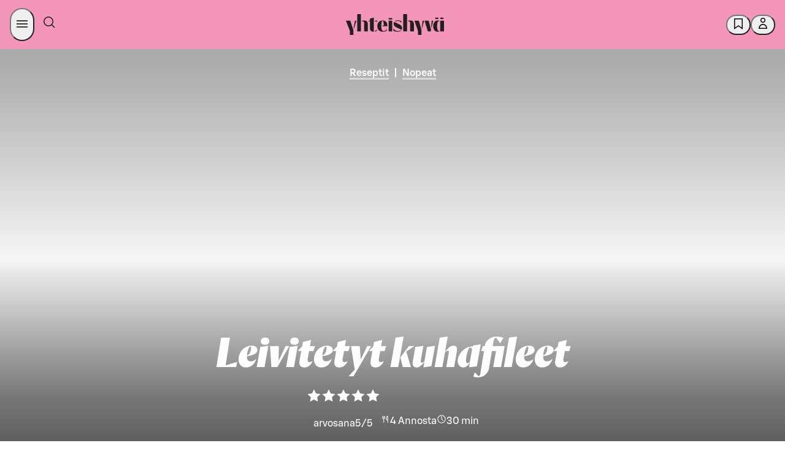

--- FILE ---
content_type: text/html; charset=utf-8
request_url: https://yhteishyva.fi/reseptit/leivitetyt-kuhafileet/recipe-1795
body_size: 153958
content:
<!DOCTYPE html><html lang="fi"><head><meta charSet="utf-8" data-next-head=""/><meta name="viewport" content="width=device-width, initial-scale=1.0" data-next-head=""/><meta property="og:image" content="https://images.ctfassets.net/0yf82hjfqumz/3zbHOXlmkn44k4fMbnhb94/73a6a6d84e09a6a236d11fc538a250f1/Leivitetyt_kuhafileet_netti.jpg?fm=jpg&amp;h=630&amp;q=60&amp;w=1200" data-next-head=""/><meta property="og:image:width" content="1200" data-next-head=""/><meta property="og:image:height" content="630" data-next-head=""/><meta property="og:image:alt" content="Leivitetyt kuhafileet" data-next-head=""/><meta name="twitter:image" content="https://images.ctfassets.net/0yf82hjfqumz/3zbHOXlmkn44k4fMbnhb94/73a6a6d84e09a6a236d11fc538a250f1/Leivitetyt_kuhafileet_netti.jpg?fm=jpg&amp;h=630&amp;q=60&amp;w=1200" data-next-head=""/><meta name="twitter:image:alt" content="Leivitetyt kuhafileet" data-next-head=""/><meta name="twitter:card" content="summary_large_image" data-next-head=""/><meta http-equiv="X-UA-Compatible" content="IE=edge" data-next-head=""/><title data-next-head="">Leivitetyt kuhafileet</title><meta name="Description" content="Leivitä kuhafileet kolmen vaiheen taktiikalla: ensin jauhot, sitten kananmuna ja kolmanneksi korppujauhot. Paras paistopinta syntyy, kun pannulla on voita ja rypsiöljyä." data-next-head=""/><meta name="language" content="fi" data-next-head=""/><meta name="theme-color" content="#F495BA" data-next-head=""/><meta name="author" content="Yhteishyvä, Kati Pohja" data-next-head=""/><meta name="publisher" content="Yhteishyvä" data-next-head=""/><meta property="og:type" content="article" data-next-head=""/><meta property="og:url" content="https://yhteishyva.fi/reseptit/leivitetyt-kuhafileet/recipe-1795" data-next-head=""/><meta property="twitter:description" content="Leivitä kuhafileet kolmen vaiheen taktiikalla: ensin jauhot, sitten kananmuna ja kolmanneksi korppujauhot. Paras paistopinta syntyy, kun pannulla on voita ja rypsiöljyä." data-next-head=""/><meta property="twitter:title" content="Leivitetyt kuhafileet" data-next-head=""/><meta name="google-site-verification" content="UoztZEg9xls0EgM9s8AJKkIv0IxjMJvmm9dJIP_95Ew" data-next-head=""/><link href="/static/favicon/favicon.ico" rel="shortcut icon" type="image/x-icon" data-next-head=""/><link rel="apple-touch-icon" sizes="57x57" href="/static/favicon/apple-touch-icon-57x57.png" data-next-head=""/><link rel="apple-touch-icon" sizes="60x60" href="/static/favicon/apple-touch-icon-60x60.png" data-next-head=""/><link rel="apple-touch-icon" sizes="72x72" href="/static/favicon/apple-touch-icon-72x72.png" data-next-head=""/><link rel="apple-touch-icon" sizes="76x76" href="/static/favicon/apple-touch-icon-76x76.png" data-next-head=""/><link rel="apple-touch-icon" sizes="114x114" href="/static/favicon/apple-touch-icon-114x114.png" data-next-head=""/><link rel="apple-touch-icon" sizes="120x120" href="/static/favicon/apple-touch-icon-120x120.png" data-next-head=""/><link rel="apple-touch-icon" sizes="144x144" href="/static/favicon/apple-touch-icon-144x144.png" data-next-head=""/><link rel="apple-touch-icon" sizes="152x152" href="/static/favicon/apple-touch-icon-152x152.png" data-next-head=""/><link rel="apple-touch-icon" sizes="180x180" href="/static/favicon/apple-touch-icon-180x180.png" data-next-head=""/><link rel="icon" sizes="192x192" href="/static/favicon/android-chrome-192x192.png" type="image/png" data-next-head=""/><link rel="canonical" href="https://yhteishyva.fi/reseptit/leivitetyt-kuhafileet/recipe-1795" data-next-head=""/><link rel="alternate" hrefLang="fi" href="https://yhteishyva.fi/reseptit/leivitetyt-kuhafileet/recipe-1795" data-next-head=""/><link rel="manifest" href="/static/manifest.json" data-next-head=""/><link rel="preconnect" href="//images.ctfassets.net" crossorigin="anonymous" data-next-head=""/><link data-next-font="" rel="preconnect" href="/" crossorigin="anonymous"/><link itemProp="image" href="https://images.ctfassets.net/0yf82hjfqumz/3zbHOXlmkn44k4fMbnhb94/73a6a6d84e09a6a236d11fc538a250f1/Leivitetyt_kuhafileet_netti.jpg?fm=jpg&amp;h=630&amp;q=60&amp;w=1200" data-next-head=""/><meta property="og:description" itemProp="description" content="Leivitä kuhafileet kolmen vaiheen taktiikalla: ensin jauhot, sitten kananmuna ja kolmanneksi korppujauhot. Paras paistopinta syntyy, kun pannulla on voita ja rypsiöljyä." data-testid="og-description" data-next-head=""/><meta property="og:title" itemProp="name" content="Leivitetyt kuhafileet" data-next-head=""/><script src="https://s-dashboard.s-cloud.fi/s-dashboard-latest.js?t=2llfa23aksslzzgi22lst99tsj233223" data-next-head=""></script><style data-href="/_next/static/css/styles.249490d63db2fae3.css">:root{--sds-icon-navigation-options-vertical:icon0060;--sds-icon-navigation-apps:icon0045;--sds-icon-navigation-arrow-down:icon0046;--sds-icon-navigation-arrow-downleft:icon0258;--sds-icon-navigation-arrow-downright:icon0259;--sds-icon-navigation-arrow-left:icon0047;--sds-icon-navigation-arrow-right:icon0048;--sds-icon-navigation-arrow-up:icon0049;--sds-icon-navigation-arrow-upleft:icon0260;--sds-icon-navigation-arrow-upright:icon0261;--sds-icon-navigation-button-close:icon0111;--sds-icon-navigation-button-close-filled:icon0112;--sds-icon-navigation-button-down:icon0113;--sds-icon-navigation-button-down-filled:icon0114;--sds-icon-navigation-button-left:icon0115;--sds-icon-navigation-button-left-filled:icon0116;--sds-icon-navigation-button-right:icon0117;--sds-icon-navigation-button-right-filled:icon0118;--sds-icon-navigation-button-up:icon0119;--sds-icon-navigation-button-up-filled:icon0120;--sds-icon-navigation-chevron-down:icon0050;--sds-icon-navigation-chevron-left:icon0051;--sds-icon-navigation-chevron-right:icon0052;--sds-icon-navigation-chevron-up:icon0053;--sds-icon-navigation-close:icon0054;--sds-icon-navigation-cornerarrow-downleft:icon0350;--sds-icon-navigation-cornerarrow-downright:icon0351;--sds-icon-navigation-cornerarrow-upleft:icon0352;--sds-icon-navigation-cornerarrow-upright:icon0353;--sds-icon-navigation-curvedarrow-downleft:icon0356;--sds-icon-navigation-curvedarrow-downright:icon0357;--sds-icon-navigation-curvedarrow-upleft:icon0358;--sds-icon-navigation-curvedarrow-upright:icon0359;--sds-icon-navigation-home:icon0057;--sds-icon-navigation-home-filled:icon0327;--sds-icon-navigation-link-external:icon0058;--sds-icon-navigation-menu:icon0059;--sds-icon-navigation-options:icon0060;--sds-icon-navigation-options-horizontal:icon0237;--sds-icon-navigation-pointer-down:icon0061;--sds-icon-navigation-pointer-left:icon0062;--sds-icon-navigation-pointer-right:icon0063;--sds-icon-navigation-pointer-up:icon0064;--sds-icon-time-clock:icon0075;--sds-icon-time-alarm:icon0071;--sds-icon-time-calendar:icon0072;--sds-icon-time-calendar-checked:icon0073;--sds-icon-time-calendar-checked-filled:icon0331;--sds-icon-time-calendar-filled:icon0332;--sds-icon-time-history:icon0284;--sds-icon-time-hours-closed:icon0074;--sds-icon-time-hours-open:icon0075;--sds-icon-banking-account:icon0292;--sds-icon-banking-compound:icon0293;--sds-icon-banking-credentials:icon0333;--sds-icon-banking-fund:icon0294;--sds-icon-banking-identification:icon0295;--sds-icon-banking-interest:icon0296;--sds-icon-banking-payslip:icon0298;--sds-icon-banking-savings:icon0299;--sds-icon-banking-stock:icon0300;--sds-icon-banking-trophy:icon0301;--sds-icon-commerce-age-limit:icon0140;--sds-icon-commerce-age-limit15:icon0212;--sds-icon-commerce-alcohol:icon0213;--sds-icon-commerce-alcohol-unavailable:icon0214;--sds-icon-commerce-badge:icon0141;--sds-icon-commerce-barcode:icon0316;--sds-icon-commerce-barcode-scan:icon0254;--sds-icon-commerce-box:icon0143;--sds-icon-commerce-box-open:icon0144;--sds-icon-commerce-box-xl:icon0317;--sds-icon-commerce-boxes:icon0341;--sds-icon-commerce-catalogue:icon0206;--sds-icon-commerce-company:icon0250;--sds-icon-commerce-coupon-heart:icon0302;--sds-icon-commerce-coupon-star:icon0303;--sds-icon-commerce-delivery:icon0145;--sds-icon-commerce-delivery-checked:icon0146;--sds-icon-commerce-delivery-fast:icon0215;--sds-icon-commerce-delivery-robot:icon0349;--sds-icon-commerce-diet-eggfree:icon0147;--sds-icon-commerce-diet-fodmap:icon0148;--sds-icon-commerce-diet-glutenfree:icon0149;--sds-icon-commerce-diet-lactosefree:icon0150;--sds-icon-commerce-diet-milkfree:icon0151;--sds-icon-commerce-diet-planetary:icon0152;--sds-icon-commerce-diet-vegan:icon0153;--sds-icon-commerce-diet-vegetarian:icon0154;--sds-icon-commerce-flame:icon0304;--sds-icon-commerce-frozen:icon0155;--sds-icon-commerce-groceries:icon0216;--sds-icon-commerce-list:icon0217;--sds-icon-commerce-list-add:icon0218;--sds-icon-commerce-locker:icon0156;--sds-icon-commerce-locker-remote:icon0157;--sds-icon-commerce-manufacturer:icon0219;--sds-icon-commerce-naturalcosmetics:icon0207;--sds-icon-commerce-nutrition:icon0158;--sds-icon-commerce-offer:icon0159;--sds-icon-commerce-offer-best:icon0160;--sds-icon-commerce-offer-new:icon0161;--sds-icon-commerce-offer-staff:icon0249;--sds-icon-commerce-order-number:icon0220;--sds-icon-commerce-package:icon0162;--sds-icon-commerce-package-clickandcollect:icon0208;--sds-icon-commerce-package-return:icon0278;--sds-icon-commerce-plasticbag:icon0318;--sds-icon-commerce-replacement:icon0279;--sds-icon-commerce-replacement-denied:icon0340;--sds-icon-commerce-rocket:icon0221;--sds-icon-commerce-ruler:icon0165;--sds-icon-commerce-shelf:icon0222;--sds-icon-commerce-shoppingbag:icon0210;--sds-icon-commerce-shoppingbag-add:icon0211;--sds-icon-commerce-shoppingbag-fast:icon0223;--sds-icon-commerce-shoppingbag-heart:icon0305;--sds-icon-commerce-shoppingcart:icon0167;--sds-icon-commerce-shoppingcart-add:icon0328;--sds-icon-commerce-shoppingcart-checked:icon0168;--sds-icon-commerce-shoppingcart-repeat:icon0281;--sds-icon-commerce-sparkle:icon0225;--sds-icon-commerce-store:icon0169;--sds-icon-commerce-store-checked:icon0170;--sds-icon-commerce-tag:icon0319;--sds-icon-commerce-thermometer:icon0226;--sds-icon-commerce-trending:icon0306;--sds-icon-commerce-tshirt:icon0342;--sds-icon-communication-chat:icon0172;--sds-icon-communication-customer-path:icon0282;--sds-icon-communication-customerservice:icon0085;--sds-icon-communication-email:icon0086;--sds-icon-communication-email-checked:icon0173;--sds-icon-communication-face-angry:icon0262;--sds-icon-communication-face-delighted:icon0263;--sds-icon-communication-face-happy:icon0087;--sds-icon-communication-face-neutral:icon0088;--sds-icon-communication-face-sad:icon0089;--sds-icon-communication-feedback:icon0090;--sds-icon-communication-megaphone:icon0091;--sds-icon-communication-message:icon0014;--sds-icon-communication-message-text:icon0013;--sds-icon-communication-message-text-filled:icon0227;--sds-icon-communication-message-unread:icon0334;--sds-icon-communication-mobile:icon0093;--sds-icon-communication-notification:icon0094;--sds-icon-communication-notification-checked:icon0264;--sds-icon-communication-phone:icon0095;--sds-icon-content-document:icon0175;--sds-icon-content-document-comment:icon0176;--sds-icon-content-document-contact:icon0177;--sds-icon-content-document-edit:icon0178;--sds-icon-content-document-history:icon0179;--sds-icon-content-document-text:icon0100;--sds-icon-content-globe:icon0097;--sds-icon-content-image:icon0256;--sds-icon-content-license:icon0098;--sds-icon-content-pdf:icon0320;--sds-icon-content-policy:icon0099;--sds-icon-content-recipes:icon0180;--sds-icon-control-backspace:icon0001;--sds-icon-control-bluetooth:icon0251;--sds-icon-control-bookmark:icon0002;--sds-icon-control-bookmark-filled:icon0003;--sds-icon-control-bookmark-list:icon0004;--sds-icon-control-build:icon0005;--sds-icon-control-bulb:icon0006;--sds-icon-control-camera:icon0343;--sds-icon-control-center:icon0321;--sds-icon-control-check:icon0253;--sds-icon-control-checkbox:icon0010;--sds-icon-control-checkbox-checked:icon0011;--sds-icon-control-checkbox-checked-filled:icon0012;--sds-icon-control-compare:icon0015;--sds-icon-control-copy:icon0016;--sds-icon-control-dark:icon0361;--sds-icon-control-drag:icon0181;--sds-icon-control-draw:icon0322;--sds-icon-control-draw-add:icon0323;--sds-icon-control-draw-continue:icon0324;--sds-icon-control-edit:icon0017;--sds-icon-control-faceid:icon0307;--sds-icon-control-flag:icon0252;--sds-icon-control-fontsize:icon0101;--sds-icon-control-heart:icon0018;--sds-icon-control-heart-filled:icon0019;--sds-icon-control-input-letter:icon0102;--sds-icon-control-input-number:icon0339;--sds-icon-control-language:icon0020;--sds-icon-control-layers:icon0348;--sds-icon-control-light:icon0228;--sds-icon-control-light-filled:icon0229;--sds-icon-control-link-anchor:icon0021;--sds-icon-control-locate:icon0230;--sds-icon-control-locate-filled:icon0231;--sds-icon-control-location:icon0182;--sds-icon-control-location-filled:icon0257;--sds-icon-control-location-off:icon0329;--sds-icon-control-lock:icon0022;--sds-icon-control-map:icon0232;--sds-icon-control-microphone:icon0233;--sds-icon-control-microphone-filled:icon0234;--sds-icon-control-minus:icon0023;--sds-icon-control-minus-square:icon0354;--sds-icon-control-move:icon0024;--sds-icon-control-next:icon0285;--sds-icon-control-pause:icon0286;--sds-icon-control-play:icon0287;--sds-icon-control-play-plain:icon0288;--sds-icon-control-plus:icon0026;--sds-icon-control-plus-square:icon0355;--sds-icon-control-previous:icon0289;--sds-icon-control-print:icon0325;--sds-icon-control-qr:icon0308;--sds-icon-control-qr-scan:icon0309;--sds-icon-control-radiobutton:icon0103;--sds-icon-control-radiobutton-selected:icon0106;--sds-icon-control-refresh:icon0277;--sds-icon-control-remove:icon0028;--sds-icon-control-restore:icon0283;--sds-icon-control-route:icon0326;--sds-icon-control-save:icon0029;--sds-icon-control-search:icon0066;--sds-icon-control-send:icon0030;--sds-icon-control-settings:icon0031;--sds-icon-control-share:icon0032;--sds-icon-control-share-alternative:icon0235;--sds-icon-control-size:icon0183;--sds-icon-control-star:icon0033;--sds-icon-control-star-filled:icon0034;--sds-icon-control-stop:icon0290;--sds-icon-control-thumb-down:icon0036;--sds-icon-control-thumb-up:icon0037;--sds-icon-control-touchid:icon0310;--sds-icon-control-undo:icon0291;--sds-icon-control-unlock:icon0038;--sds-icon-control-visibility-off:icon0041;--sds-icon-control-visibility-on:icon0042;--sds-icon-control-zoom-in:icon0043;--sds-icon-control-zoom-out:icon0044;--sds-icon-data-bulletedlist:icon0025;--sds-icon-data-collapse:icon0055;--sds-icon-data-expand:icon0056;--sds-icon-data-filter:icon0065;--sds-icon-data-graph-bars:icon0236;--sds-icon-data-graph-pie:icon0040;--sds-icon-data-grid:icon0039;--sds-icon-data-list:icon0007;--sds-icon-data-reorder:icon0184;--sds-icon-data-sort-alphabetical:icon0067;--sds-icon-data-sort-ascending:icon0068;--sds-icon-data-sort-descending:icon0069;--sds-icon-data-sort-numeric:icon0070;--sds-icon-data-tasklist:icon0035;--sds-icon-hospitality-accessible:icon0185;--sds-icon-hospitality-bed:icon0186;--sds-icon-hospitality-bed-extra:icon0187;--sds-icon-hospitality-bed-narrow:icon0188;--sds-icon-hospitality-bed-separate:icon0265;--sds-icon-hospitality-bed-wide:icon0189;--sds-icon-hospitality-briefcase:icon0190;--sds-icon-hospitality-broiler:icon0330;--sds-icon-hospitality-bus:icon0266;--sds-icon-hospitality-car:icon0267;--sds-icon-hospitality-catering:icon0268;--sds-icon-hospitality-certificate:icon0269;--sds-icon-hospitality-champagne:icon0191;--sds-icon-hospitality-check-confirm:icon0192;--sds-icon-hospitality-coffee:icon0270;--sds-icon-hospitality-cutlery:icon0193;--sds-icon-hospitality-diamond:icon0271;--sds-icon-hospitality-fitness:icon0272;--sds-icon-hospitality-pet:icon0194;--sds-icon-hospitality-plane:icon0273;--sds-icon-hospitality-sauna:icon0195;--sds-icon-hospitality-swimmingpool:icon0196;--sds-icon-hospitality-taxi:icon0274;--sds-icon-hospitality-television:icon0275;--sds-icon-hospitality-train:icon0276;--sds-icon-hospitality-wifi:icon0197;--sds-icon-logo-sgroup:icon0311;--sds-icon-logo-sgroup-round:icon0109;--sds-icon-logo-sgroup-square:icon0110;--sds-icon-payment-card-back:icon0121;--sds-icon-payment-card-front:icon0122;--sds-icon-payment-contactless:icon0123;--sds-icon-payment-device:icon0124;--sds-icon-payment-euro:icon0198;--sds-icon-payment-invoice:icon0125;--sds-icon-payment-new:icon0126;--sds-icon-payment-nfc:icon0297;--sds-icon-payment-receipt:icon0127;--sds-icon-payment-sbonus-horizontal:icon0335;--sds-icon-payment-sbonus-horizontal-filled:icon0336;--sds-icon-payment-sbonus-vertical:icon0337;--sds-icon-payment-sbonus-vertical-filled:icon0338;--sds-icon-payment-stockmann-horizontal:icon0130;--sds-icon-payment-stockmann-vertical:icon0131;--sds-icon-payment-transaction-in:icon0313;--sds-icon-payment-transaction-out:icon0314;--sds-icon-payment-wallet:icon0132;--sds-icon-payment-wallet-filled:icon0315;--sds-icon-servicestation-bolt:icon0238;--sds-icon-servicestation-bolt-filled:icon0239;--sds-icon-servicestation-carwash:icon0240;--sds-icon-servicestation-food:icon0241;--sds-icon-servicestation-fuelpump:icon0360;--sds-icon-servicestation-hamburger:icon0243;--sds-icon-servicestation-plug:icon0244;--sds-icon-servicestation-plug-power:icon0245;--sds-icon-status-ban:icon0199;--sds-icon-status-error:icon0134;--sds-icon-status-error-filled:icon0200;--sds-icon-status-help:icon0135;--sds-icon-status-help-filled:icon0201;--sds-icon-status-info:icon0136;--sds-icon-status-info-filled:icon0202;--sds-icon-status-missing:icon0137;--sds-icon-status-missing-filled:icon0203;--sds-icon-status-success:icon0138;--sds-icon-status-success-filled:icon0105;--sds-icon-status-warning:icon0139;--sds-icon-status-warning-filled:icon0204;--sds-icon-user-group:icon0205;--sds-icon-user-idcard:icon0247;--sds-icon-user-login:icon0076;--sds-icon-user-logout:icon0077;--sds-icon-user-password:icon0078;--sds-icon-user-profile:icon0079;--sds-icon-user-profile-filled:icon0080;--sds-icon-user-register:icon0081;--sds-icon-user-register-filled:icon0082}.content-entry__categories{color:#9b9b9b;font-size:.66666667rem;text-transform:uppercase}.ad-wrapper{background-color:#f8f8f8;margin-bottom:3rem}.managed-page-container .advertisement-slot{border-top:unset}.advertisement-slot{background:var(--sds-brand-color-background-weaker-neutral) url(/_next/static/media/yh-tiled.43b7ad4c.svg) repeat-y;background-position:50%;border-bottom:8px solid var(--sds-brand-color-background-weaker-neutral);border-top:8px solid var(--sds-brand-color-background-weaker-neutral);color:var(--sds-brand-color-text-default-neutral);display:flex;flex-direction:column;height:auto;text-align:center;width:100%}@media only screen and (max-width:768px){.advertisement-slot{background-size:auto 84px;min-height:auto!important}}.advertisement-slot label{font-family:var(--sds-font-family-primary),Helvetica,Arial,sans-serif;font-size:var(--sds-font-size-body-small);font-weight:var(--sds-font-weight-regular);line-height:var(--sds-font-lineheight-body-small)}.advertisement-slot.top{margin-bottom:3rem;padding-bottom:1rem}.advertisement-slot .lazyload-container{display:flex;flex-direction:column}.advertisement-slot .lazyload-container a{animation:fadeIn .25s;display:inline-block;line-height:0;margin:auto;min-height:400px}.advertisement-slot .adWrapperComponent{margin-bottom:unset;text-align:center}.add-favorites-category-modal .modal-main-content{align-items:unset;padding:20px}.add-favorites-category-modal .modal-main-content .title{margin-bottom:30px;text-transform:none}@media only screen and (max-width:768px){.add-favorites-category-modal .modal-main-content .title{text-align:center}}.add-favorites-category-modal .modal-main-content label{display:block}.add-favorites-category-modal .modal-main-content input{background-color:#f3f3f3;border:none;margin-bottom:20px;padding:10px 15px;width:100%}.add-favorites-category-modal .modal-main-content .action-buttons{display:flex;justify-content:flex-end}@media only screen and (max-width:768px){.add-favorites-category-modal .modal-main-content .action-buttons{flex-direction:column}}.add-favorites-category-modal .modal-main-content .action-buttons .button{margin:unset;min-width:175px}@media only screen and (max-width:768px){.add-favorites-category-modal .modal-main-content .action-buttons .button{width:100%}}.add-favorites-category-modal .modal-main-content .action-buttons .button:not(.add-favorites-category-modal .modal-main-content .action-buttons .button:last-of-type){margin-right:10px}@media only screen and (max-width:768px){.add-favorites-category-modal .modal-main-content .action-buttons .button.submit{margin-bottom:10px;order:1}.add-favorites-category-modal .modal-main-content .action-buttons .button.alternative-list{margin-bottom:10px;order:2}.add-favorites-category-modal .modal-main-content .action-buttons .button.close{order:3}}.article{color:var(--sds-brand-color-text-default-neutral)}.article .content-wrapper{display:flex;justify-content:space-between}.article .content-wrapper>div:not(.left-column) .body-text-wrapper,.article .content-wrapper>div:not(.left-column)>.body-text{max-width:70%}@media only screen and (max-width:768px){.article .content-wrapper>div:not(.left-column) .body-text-wrapper,.article .content-wrapper>div:not(.left-column)>.body-text{max-width:100%}}@media only screen and (max-width:769px){.article .content-wrapper{display:block}}.article .body-text{margin-bottom:.88888889rem}@media only screen and (max-width:768px){.article .body-text{margin-bottom:.66666667rem}}.article .body-text a{color:var(--sds-brand-color-text-strong-primary);text-decoration:none}.article .body-text a:hover{color:var(--sds-brand-color-text-strong-primary);text-decoration:unset}.article .body-text a:active{color:var(--sds-brand-color-text-default-neutral)}.article .body-text blockquote{border-left:3px solid var(--sds-brand-color-background-strong-primary);margin-bottom:1.77777778rem;padding:1rem}@media only screen and (max-width:768px){.article .body-text blockquote{margin-bottom:1.33333333rem}}.article .body-text blockquote p{color:var(--sds-brand-color-text-default-neutral);font-family:Orleans,Helvetica,Arial,sans-serif;font-size:var(--sds-font-size-heading-medium);font-style:italic;font-weight:var(--sds-font-weight-regular);letter-spacing:normal;line-height:var(--sds-font-lineheight-heading-medium);margin-bottom:unset}.article__image-group .related-image figcaption .body-text{color:#9b9b9b;font-family:var(--sds-font-family-primary),Helvetica,Arial,sans-serif;font-size:var(--sds-font-size-body-small);font-weight:var(--sds-font-weight-regular);line-height:var(--sds-font-lineheight-body-small)}.article__image-group .related-image picture img{object-fit:contain}.article ol{counter-reset:number;list-style:none;padding:0}.article ol li{counter-increment:number;display:flex;font-family:var(--sds-font-family-primary),Helvetica,Arial,sans-serif;font-size:var(--sds-font-size-body-medium);font-weight:var(--sds-font-weight-regular);line-height:var(--sds-font-lineheight-body-medium);margin-bottom:1.77777778rem}.article ol li.lead{font-size:27px;line-height:36px}.article ol li.small{font-weight:400}.article ol li.smaller{font-size:18px;font-weight:400;line-height:24px}.article ol li.info{font-size:24px;font-weight:300;line-height:32px}.article ol li.link{color:var(--sds-brand-color-text-strong-primary);text-decoration:underline}.article ol li.link:hover{color:var(--sds-brand-color-text-medium-primary)}.article ol li.link:active{color:var(--sds-brand-color-text-default-neutral)}@media only screen and (max-width:768px){.article ol li{margin-bottom:1.33333333rem}}.article ol li:before{align-items:center;background-color:var(--sds-brand-color-background-strong-primary);border-radius:unset;color:#fff;content:counter(number);display:flex;font-family:var(--sds-font-family-primary),Helvetica,Arial,sans-serif;font-size:1.33333333rem;font-weight:500;height:30px;justify-content:center;margin-bottom:.88888889rem;margin-right:1.33333333rem;margin-top:5px;min-width:30px;width:30px}@media only screen and (max-width:768px){.article ol li:before{margin-bottom:.66666667rem;margin-right:1rem}}.article .page-section,.article .tag-list{margin-bottom:1.77777778rem!important}.article .page-section h3,.article .tag-list h3{font-family:var(--sds-font-family-primary),Helvetica,Arial,sans-serif!important;font-size:var(--sds-font-size-heading-medium)!important;font-weight:var(--sds-font-weight-regular)!important;line-height:var(--sds-font-lineheight-heading-medium)!important;margin-bottom:1.33333333rem}@media only screen and (max-width:768px){.article .page-section h3,.article .tag-list h3{margin-bottom:1rem}.article .page-section,.article .tag-list{margin-bottom:1.33333333rem}}.article .tag-label{background-color:#fff;border:1px solid var(--sds-brand-color-border-weak-primary);box-shadow:unset!important;display:inline-block;font-size:1.166rem;margin-bottom:.53333333rem!important;padding:.5rem 1rem!important;transition:all .3s ease-out}@media only screen and (max-width:768px){.article .tag-label{margin-bottom:.4rem}}.article .tag-label:not(:last-child){margin-right:.53333333rem!important}@media only screen and (max-width:768px){.article .tag-label:not(:last-child){margin-right:.4rem}}.article .tag-label:hover{background-color:var(--sds-brand-color-background-weaker-accent2)}@media only screen and (max-width:768px){.article .tag-label{padding:.33333333rem .66666667rem!important}}.article .h4{color:var(--sds-brand-color-text-default-neutral);font-family:var(--sds-font-family-primary),Helvetica,Arial,sans-serif;font-size:19px;font-weight:500;letter-spacing:normal;line-height:24px;margin-bottom:.88888889rem;text-transform:unset;text-transform:none}@media only screen and (max-width:768px){.article .h4{margin-bottom:.66666667rem}}.article .h4:first-letter{text-transform:capitalize}.article .ui.list{margin-top:0}.article .ui.divider:not(.hidden){margin:2.5rem 0}.article .ingress{border-left:3px solid var(--sds-brand-color-background-medium-primary)}.article .contributors{display:flex!important;flex-flow:wrap;flex-direction:row;margin-bottom:0!important}@media only screen and (max-width:768px){.article .contributors{margin-bottom:0}}.article .contributors div{padding-right:5px!important}.article .contributors div b,.article .contributors div span{font-family:var(--sds-font-family-primary),Helvetica,Arial,sans-serif;font-size:var(--sds-font-size-body-medium);font-weight:var(--sds-font-weight-regular);line-height:var(--sds-font-lineheight-body-medium);text-transform:unset!important}@media only screen and (max-width:768px){.article .contributors div b,.article .contributors div span{font-family:var(--sds-font-family-primary),Helvetica,Arial,sans-serif;font-size:var(--sds-font-size-body-small);font-weight:var(--sds-font-weight-regular);line-height:var(--sds-font-lineheight-body-small)}}.article .contributors div span{font-family:var(--sds-font-family-primary),Helvetica,Arial,sans-serif;font-size:var(--sds-font-size-body-medium);font-weight:var(--sds-font-weight-medium);line-height:var(--sds-font-lineheight-body-medium)}.article .contributors div:first-child{margin:0 1rem 0 0}.article .contributors span{color:var(--sds-brand-color-text-default-neutral)!important;font-family:var(--sds-font-family-primary),Helvetica,Arial,sans-serif;font-size:var(--sds-font-size-body-small);font-weight:var(--sds-font-weight-medium);line-height:var(--sds-font-lineheight-body-small)}@media only screen and (max-width:768px){.article .contributors{display:table!important}}.article .publication-info{display:flex!important;flex-direction:row;margin-bottom:0;width:100%}.article .publication-info div:first-child{margin:0 1rem 0 0}.article__menu-section .title{align-items:center;display:flex;margin-bottom:.88888889rem}@media only screen and (max-width:768px){.article__menu-section .title{margin-bottom:.66666667rem}}.article__menu-section .title .h2.main{margin-bottom:0}.article__menu-section .title .divider{border-top:1px solid #a5ab7d;flex-grow:1;height:1px;margin:0 .6rem;transform:unset}.article__section .title{align-items:center;display:flex;margin-bottom:.88888889rem}@media only screen and (max-width:768px){.article__section .title{margin-bottom:.66666667rem}}.article__section .title .h2.main{font-family:var(--sds-font-family-primary),Helvetica,Arial,sans-serif!important;font-size:var(--sds-font-size-heading-medium)!important;font-weight:var(--sds-font-weight-regular)!important;line-height:var(--sds-font-lineheight-heading-medium)!important;margin-bottom:0}.article__section .title .divider{border-top:1px solid #a5ab7d;display:block;flex-grow:1;height:1px;transform:unset}.article__section .content-item-recommendations{padding:0}.article__section .content-item-recommendations .entry-index{display:none}.article .left-column{flex:0.6;margin-top:1.77777778rem!important}@media only screen and (max-width:768px){.article .left-column{margin-top:1.33333333rem}}.article .left-column .content-item-recommendations .vertical>.content-entry{padding:0 0 1rem!important}.article .left-column h3{font-size:21px;font-weight:500;letter-spacing:normal;line-height:24px;text-transform:none}.article .right-column{flex:0.35;margin-top:1.77777778rem!important}@media only screen and (max-width:768px){.article .right-column{margin-top:1.33333333rem}}.article .body-text-wrapper{max-height:380px;overflow:hidden;position:relative}.article .body-text-wrapper.preview{margin-bottom:1rem;padding-bottom:2rem!important}.article .body-text-wrapper .read-more{background:linear-gradient(180deg,#fff0,#ffffff14 18.75%,#ffffff26 31.25%,#ffffffe6 65%,#fff 75%);bottom:0;padding-top:250px;position:absolute;width:100%}.article .body-text-wrapper .read-more .button{bottom:0;position:absolute;width:180px}.article a{word-break:break-word}.article .title{align-items:center;color:var(--sds-brand-color-text-default-neutral);display:flex;margin-bottom:1.33333333rem!important}@media only screen and (max-width:768px){.article .title{margin-bottom:1rem}}.article .title .h2.content{letter-spacing:unset;margin-bottom:0}.article .title .h2.content>label{color:#9b9b9b}.article .title .divider{border-top:1px solid #a5ab7d;flex-grow:1;height:1px;margin-left:.5rem;transform:unset}.article .body-text{margin-bottom:1.33333333rem;margin-top:0}@media only screen and (max-width:768px){.article .body-text{margin-bottom:1rem}}.article .body-text ul{margin-bottom:.88888889rem;margin-top:0}@media only screen and (max-width:768px){.article .body-text ul{margin-bottom:.66666667rem}}.article .body-text blockquote{margin-bottom:2.66666667rem;margin-top:1.77777778rem}@media only screen and (max-width:768px){.article .body-text blockquote{margin-bottom:2rem;margin-top:1.33333333rem}}.article .body-text table{display:block;overflow-x:auto}.article__related-contents .ui.figure{margin-bottom:0}.article__related-contents .content-item-recommendations.vertical .content-entry .content:hover{color:#9b9b9b}.article__related-contents .content-item-recommendations-group.full-width{width:100%}.article__related-contents .content-item-recommendations-group.full-width>.content-entry,.article__related-contents .content-item-recommendations-group>.content-entry.full-width{padding:unset!important;width:100%}.article__related-contents .content-item-recommendations-group>.content-entry.placeholder>.content{box-shadow:none!important;cursor:unset;transition:none}.article__related-contents .content-item-recommendations-group>.content-entry.placeholder>.content>.content-entry__media-wrapper{background:#eff5f3!important;padding-top:56.25%}@media only screen and (max-width:768px){.article__related-contents .content-item-recommendations-group>.content-entry.placeholder>.content{display:none}.article__related-contents .content-item-recommendations-group>.content-entry{width:auto}}.article__image-group{display:flex;flex-wrap:wrap;margin-right:-.88888889rem}@media only screen and (max-width:768px){.article__image-group{margin-right:0}}.article__image-group .related-image{flex-basis:50%}.article__image-group .related-image.full-width{flex-basis:100%}@media only screen and (max-width:768px){.article__image-group .related-image{flex-basis:100%}}.article__image-group .related-image figure{margin-right:.88888889rem}@media only screen and (max-width:768px){.article__image-group .related-image figure{margin-bottom:1.33333333rem;margin-right:0}}@media only screen and (max-width:768px) and only screen and (max-width:768px){.article__image-group .related-image figure{margin-bottom:1rem}}.article__image-group .related-image figcaption{margin-top:0}.article__image-group .related-image picture{margin-bottom:.44444444rem;width:100%}@media only screen and (max-width:768px){.article__image-group .related-image picture{margin-bottom:.33333333rem}}.article__image-group .related-image picture img{max-height:600px;object-fit:contain!important;object-position:left}@media (-ms-high-contrast:active),(-ms-high-contrast:none){.article__image-group .related-image picture img{width:auto!important}}.article__menu-section h2{text-align:center}@media only screen and (max-width:768px){.article__menu-section .ui.grid{margin-top:15px!important}}.article__menu-section .ui.divider{margin-bottom:10px!important;margin-top:0!important}.article .contributors{margin-bottom:1.77777778rem}@media only screen and (max-width:768px){.article .contributors{margin-bottom:1.33333333rem}}.article__section{margin-bottom:2.66666667rem}@media only screen and (max-width:768px){.article__section{margin-bottom:2rem}}@media (-ms-high-contrast:active),(-ms-high-contrast:none){.article__section .column>*>*{overflow:hidden}}@media only screen and (max-width:768px){.article__section .ui.grid>.row>div.column{margin-bottom:1.77777778rem!important}.article__section .ui.grid>.row:last-child>div.column:last-child{margin-bottom:0!important}}@media only screen and (max-width:768px) and only screen and (max-width:768px){.article__section .ui.grid>.row>div.column{margin-bottom:1.33333333rem}.article__section .ui.grid>.row:last-child>div.column:last-child{margin-bottom:0}}@media only screen and (min-width:769px){.article__section .ui.grid>.row:not(:last-child){margin-bottom:1.77777778rem}.article__section .ui.grid>.row .column:first-child:nth-last-child(2){margin-right:1.33333333rem}.article__section .ui.grid>.row .column:first-child:nth-last-child(3),.article__section .ui.grid>.row .column:first-child:nth-last-child(3)~.column:not(:last-child){margin-right:.88888889rem}}@media only screen and (min-width:769px) and only screen and (max-width:768px){.article__section .ui.grid>.row:not(:last-child){margin-bottom:1.33333333rem}.article__section .ui.grid>.row .column:first-child:nth-last-child(2){margin-right:1rem}.article__section .ui.grid>.row .column:first-child:nth-last-child(3),.article__section .ui.grid>.row .column:first-child:nth-last-child(3)~.column:not(:last-child){margin-right:.66666667rem}}@media only screen and (max-width:768px){.article__section{margin-bottom:0}}@media only screen and (max-width:768px) and only screen and (max-width:768px){.article__section{margin-bottom:0}}@media print{.highlight-text{background-color:#fff!important;border:1px solid #dcdcdc!important}.highlight-text .body-text{color:var(--sds-brand-color-text-default-neutral)}.ad-wrapper,.advertisement-slot,.tag-list{display:none!important}.article__related-contents .content-item-recommendations{display:inline-block!important}}.content-item-header .branded-page-logo{display:flex;margin-left:0;position:absolute;right:0}@media only screen and (max-width:991px){.content-item-header .branded-page-logo{left:0;right:0;top:0}.content-item-header .branded-page-logo__wrapper{align-items:flex-start;display:flex;justify-content:space-between;width:100%}}.content-item-header .branded-page-logo:after{content:none}@media only screen and (min-width:992px){.content-item-header .branded-page-logo{margin-left:20px;position:absolute;right:0}}.content-item-header .branded-page-logo.text:not(.logo){left:0;position:absolute;right:auto;top:0;z-index:1}@media only screen and (max-width:768px){.content-item-header .branded-page-logo.logo{margin-right:0}}.content-item-header .branded-page-logo .branded-page-logo__wrapper{bottom:auto;position:static}.content-item-header .branded-page-logo .branded-page-logo__wrapper .branded-page-logo__text-wrapper{color:var(--sds-brand-color-text-default-neutral);font-family:var(--sds-font-family-primary),Helvetica,Arial,sans-serif;font-size:var(--sds-font-size-body-small);font-weight:var(--sds-font-weight-medium);font-weight:var(--sds-font-weight-regular);height:auto;line-height:var(--sds-font-lineheight-body-small);margin-left:.88888889rem;margin-top:.88888889rem;order:1}.content-item-header .branded-page-logo .branded-page-logo__wrapper .branded-page-logo__text-wrapper>span>span{padding-left:1px}@media only screen and (max-width:768px){.content-item-header .branded-page-logo .branded-page-logo__wrapper .branded-page-logo__text-wrapper{margin-top:.66666667rem}}@media only screen and (max-width:991px){.content-item-header .branded-page-logo .branded-page-logo__wrapper .branded-page-logo__text-wrapper{background:#0006;color:#fff;margin-left:0;margin-top:0;padding:3px 8px}}@media only screen and (max-width:991px) and only screen and (max-width:768px){.content-item-header .branded-page-logo .branded-page-logo__wrapper .branded-page-logo__text-wrapper{margin-top:0}}@media only screen and (min-width:992px){.content-item-header .branded-page-logo .branded-page-logo__wrapper .branded-page-logo__text-wrapper{display:block;line-height:normal;margin-right:80px;margin-top:0;padding-right:20px;text-align:right;width:100%}.content-item-header .branded-page-logo .branded-page-logo__wrapper{align-items:center;display:flex;flex-grow:1}}.content-item-header .branded-page-logo .branded-page-logo__image-wrapper{background-color:unset;border:none;order:2;padding:0}@media only screen and (max-width:991px){.content-item-header .branded-page-logo .branded-page-logo__image-wrapper{margin-right:0;margin-top:0;position:static}}@media only screen and (max-width:991px) and only screen and (max-width:768px){.content-item-header .branded-page-logo .branded-page-logo__image-wrapper{margin-right:0;margin-top:0}}@media only screen and (min-width:992px){.content-item-header .branded-page-logo .branded-page-logo__image-wrapper{bottom:0;position:absolute;right:0}}.content-item-header .branded-page-logo__image{max-width:80px}@media only screen and (max-width:768px){.content-item-header .branded-page-logo__image{max-width:54px}}.content-item-header .logo-container{position:relative;z-index:1}@media only screen and (min-width:991px){.content-item-header .logo-container{align-items:center;display:flex;flex-grow:1}}@media only screen and (max-width:991px){.content-item-header .logo-container{left:0;margin-left:.88888889rem;margin-right:.88888889rem;margin-top:.88888889rem;position:absolute;right:0}}@media only screen and (max-width:991px) and only screen and (max-width:768px){.content-item-header .logo-container{margin-right:.66666667rem;margin-top:.66666667rem}}@media only screen and (max-width:768px){.content-item-header .logo-container{margin-right:.88888889rem;position:absolute;right:0;top:0}}@media only screen and (max-width:768px) and only screen and (max-width:768px){.content-item-header .logo-container{margin-right:.66666667rem}}.branded-page-logo{font-size:.88888889rem;position:relative}@media only screen and (max-width:768px){.branded-page-logo{margin-left:15px;margin-right:15px}}.branded-page-logo__wrapper{align-items:flex-end;bottom:15px;display:flex;left:0;position:absolute}.branded-page-logo__image-wrapper{background-color:#fff;border:1px solid #dcdcdc;box-sizing:initial;display:inline-block;padding:10px}.branded-page-logo__image{max-width:80px;vertical-align:bottom}.branded-page-logo__text-wrapper{align-items:center;color:#9b9b9b;display:flex;height:2.66666667rem;margin-left:20px}.branded-page-logo__text_nowrap{white-space:nowrap}.branded-page-logo:after{border-color:#dcdcdc;border-style:solid;border-width:1px 0;content:" ";display:block;margin:25px 0}.breadcrumb{display:flex;margin-bottom:1.77777778rem;margin-top:2.22222222rem;order:1}@media only screen and (max-width:768px){.breadcrumb{margin-bottom:1.33333333rem;margin-top:1.66666667rem}}.breadcrumb .logo-container .branded-page-logo{display:none}@media only screen and (max-width:768px){.breadcrumb{margin-bottom:0;margin-top:0;order:1;padding-right:59px;transform:translateY(-50%);z-index:1}}@media only screen and (max-width:768px) and only screen and (max-width:768px){.breadcrumb{margin-bottom:0;margin-top:0}}.breadcrumb span{color:#fff;margin:0 4px 0 0;padding:3px 10px;transition:background .3s ease-out;white-space:nowrap}.breadcrumb span .active{background-color:#4a4a4a;transition:none}.breadcrumb span:hover{cursor:pointer;transition:background .3s ease-out}.breadcrumb span>a{color:var(--sds-brand-color-text-default-neutral);font-family:var(--sds-font-family-primary),Helvetica,Arial,sans-serif;font-size:var(--sds-font-size-body-small);font-weight:var(--sds-font-weight-medium);line-height:var(--sds-font-lineheight-body-small)}@media only screen and (max-width:768px){.breadcrumb span{padding:1px 8px}.breadcrumb span:last-of-type{overflow:hidden;text-overflow:ellipsis}}.button{align-items:center;background-color:var(--sds-brand-color-element-default-neutral);border:1px solid var(--sds-brand-color-element-default-neutral);color:#fff;cursor:pointer;display:flex;height:48px;justify-content:center;padding:5px 15px;transition:.3s ease-out}.button.sharp{height:40px;padding:10px}.button .icon:not(:only-child).icon--before{margin-right:10px}.button .icon:not(:only-child).icon--after{margin-left:10px}.button.inverse{background-color:#fff;border:1px solid var(--sds-brand-color-border-medium-neutral);color:var(--sds-brand-color-text-default-neutral)}.button.inverse:hover{background-color:var(--sds-brand-color-background-weaker-primary)}.button.inverse:active{background-color:var(--sds-brand-color-background-weak-primary)}.button.inverse:disabled{border:1px solid var(--sds-brand-color-border-medium-neutral);color:#dcdcdc;opacity:1}.button.inverse:disabled:active,.button.inverse:disabled:hover{background-color:#fff;border:1px solid var(--sds-brand-color-border-medium-neutral);color:#dcdcdc}.button:disabled{opacity:.3}.button:disabled:active,.button:disabled:hover{background-color:var(--sds-brand-color-element-default-neutral);border:1px solid var(--sds-brand-color-element-default-neutral)}.button.transparent{background-color:#0000!important;border-color:#fff}.button.transparent.inverse{border-color:var(--sds-brand-color-border-inverse-neutral)}.button.transparent:active,.button.transparent:hover{border-color:unset}.button:not(.sharp){border-radius:4px}.button:hover{background-color:#4a4a4a;transition:.3s ease-out}.button:active{background-color:var(--sds-brand-color-background-strong-primary);transition:none}.button :focus{outline:.125rem solid #007841;outline-offset:.125rem}.button :focus,.button:focus-visible{outline:.125rem solid #007841;outline-offset:.125rem}.button svg{margin-right:10px}@media only screen and (max-width:768px){.category-header{margin-left:-.5rem;margin-right:-.5rem}}@media screen and (min-width:769px){.category-header .card.image{height:100%!important}}.category-header .ui.image img{font-family:"object-fit: cover;";object-fit:cover}.category-header .card.content{background-color:var(--sds-brand-color-background-weak-accent2);color:var(--sds-brand-color-text-default-neutral);height:100%;padding:40px}@media screen and (max-width:1199px){.category-header .card.content{padding:0 20px 20px}}@media screen and (min-width:769px) and (max-width:1199px){.category-header .card.content{padding-top:20px}}.category-header .card.content .breadcrumb{margin:0}@media screen and (max-width:769px){.category-header .card.content .breadcrumb{margin-bottom:-10px}}@media screen and (min-width:769px) and (max-width:1199px){.category-header .card.content .breadcrumb{margin-bottom:10px}}@media screen and (min-width:1199px){.category-header .card.content .breadcrumb{margin-bottom:30px}}.category-header .card.content .breadcrumb .article{color:var(--sds-brand-color-text-default-neutral);font-family:var(--sds-font-family-primary),Helvetica,Arial,sans-serif;font-size:var(--sds-font-size-body-small);font-weight:var(--sds-font-weight-medium);line-height:var(--sds-font-lineheight-body-small);margin-right:14px}.category-header .card.content .h1,.category-header .card.content .h2-title{margin-bottom:30px;order:2}@media only screen and (max-width:768px){.category-header .card.content .h1,.category-header .card.content .h2-title{margin-top:10px}}.category-header .card.content .lead{font-family:var(--sds-font-family-primary),Helvetica,Arial,sans-serif;font-size:var(--sds-font-size-body-large);font-weight:var(--sds-font-weight-regular);line-height:var(--sds-font-lineheight-body-large);margin:0;order:3}@media screen and (max-width:768px){.category-header .card.content .lead{font-weight:400}}.category-header .card.content .button-container{align-self:flex-start;margin:30px 0 0;order:4;width:auto}@media screen and (max-width:991px){.category-header .card.content .button-container{display:none}}.category-header .card.content .button.transparent{border-color:var(--sds-brand-color-text-default-neutral)}.category-header.hero .card.content{background-color:var(--sds-brand-color-background-weaker-accent2)}.category-header.hero .card.content,.category-header.hero .card.content .h2-title{color:var(--sds-brand-color-text-default-neutral)}.category-header.hero .card.content .button.transparent{border-color:var(--sds-brand-color-text-default-neutral);color:var(--sds-brand-color-text-default-neutral)}.category-header.hero .card.content .breadcrumb .article{background-color:#f6b5cd}.classic-recipes .ui.grid{margin-bottom:-1.33333333rem}@media only screen and (max-width:768px){.classic-recipes .ui.grid{margin-bottom:-1rem}.content-collection{margin-left:-.5rem;margin-right:-.5rem}}.content-collection .link-column:hover .content-collection__title{color:#4a4a4a}.content-collection .link-column:hover .content-collection__description{color:#9b9b9b}.content-collection__image-grid.ui.grid .column picture{overflow:hidden}.content-collection .h2-title{margin:30px 40px}@media screen and (max-width:769px){.content-collection .h2-title{font-size:36px;font-weight:400;line-height:36px;margin:20px 20px 10px}}.content-collection .preview-text{color:var(--sds-brand-color-text-default-neutral);font-family:var(--sds-font-family-primary),Helvetica,Arial,sans-serif;font-size:var(--sds-font-size-body-large);font-weight:var(--sds-font-weight-regular);line-height:var(--sds-font-lineheight-body-large);margin:20px 40px}@media screen and (max-width:769px){.content-collection .preview-text{margin:10px 20px 20px}}@media screen and (max-width:1199px){.content-collection .preview-text{font-size:18px;line-height:22px}}@media screen and (max-width:768px){.content-collection .preview-text{font-weight:400}}.content-component .content-item-recommendations{padding-bottom:0;padding-top:0}.content-component .content-item-recommendations .title{margin-bottom:.88888889rem}@media only screen and (max-width:768px){.content-component .content-item-recommendations .title{margin-bottom:.66666667rem}}.content-component .content-item-recommendations .content-item-recommendations-group{flex-wrap:nowrap;gap:1rem;margin:36px 0 0}.content-component .content-item-recommendations .content-item-recommendations-group>.tablet.column{width:33.33%!important}@media only screen and (max-width:768px){.content-component .content-item-recommendations .content-item-recommendations-group{flex-direction:column;padding:1rem}.content-component .content-item-recommendations .content-item-recommendations-group .content-entry.content-entry{width:100%!important}}@media only screen and (min-width:769px){.content-component .content-item-recommendations .content-item-recommendations-group .content-entry:nth-of-type(-n+2){width:50%!important}.content-component .content-item-recommendations .content-item-recommendations-group .content-entry:nth-of-type(-n+2) .description-header{font-family:var(--sds-font-family-primary),Helvetica,Arial,sans-serif;font-size:var(--sds-font-size-body-large);font-weight:var(--sds-font-weight-regular);line-height:var(--sds-font-lineheight-body-large)}}.content-component .dummy-image{background:#eff5f3!important;padding-top:56.25%;width:100%}.content-entry:hover button.bookmark-btn-compact{opacity:1;visibility:visible}.content-entry>button.bookmark-btn-compact{background-color:#fff;border-radius:100%;border-width:0;height:40px;opacity:0;padding:unset!important;position:absolute;right:14px;top:14px;transition:visibility 0s,opacity .3s;width:40px;z-index:1}.content-entry>button.bookmark-btn-compact>.icon{display:flex;height:20px;margin:2px 5px 0}.content-entry>button.bookmark-btn-compact:focus,.content-entry>button.bookmark-btn-compact:hover{background:#fffc;opacity:1;transition:opacity .3s}.content-entry>button.bookmark-btn-compact:active{background:#fff}@media only screen and (max-width:992px){.content-entry>button.bookmark-btn-compact{opacity:1}}.content-entry .ui.image.story{aspect-ratio:1.77777778}@media only screen and (max-width:992px){.content-entry .ui.image.story{aspect-ratio:1}}.content-entry__media-wrapper{margin-bottom:.88888889rem;overflow:hidden}@media only screen and (max-width:768px){.content-entry__media-wrapper{margin-bottom:.66666667rem}}.content-entry__branding-image{min-height:2rem}.content-entry__branding-image>div:not(:empty),.content-entry__branding-image>div:not(:empty)>div:not(:empty){height:100%}.content-entry__categories{margin-bottom:.44444444rem}@media only screen and (max-width:768px){.content-entry__categories{margin-bottom:.33333333rem}}.content-entry__video-icon{bottom:12px;box-sizing:initial;left:12px;position:absolute;width:36px}.content-entry__video-icon img{width:36px!important}.content-entry h5{margin-bottom:8px;margin-top:12px}.content-entry a+a>h3{margin-top:1.38888889rem}.content-item-recommendations .content-listing .title{padding:0 .5rem}@media only screen and (min-width:768px){.content-item-recommendations-group.vertical button.bookmark-btn-compact{display:none!important}}.content-item-group.ui.three.cards{margin-bottom:-2.66666667rem;margin-right:-.88888889rem}@media only screen and (max-width:768px){.content-item-group.ui.three.cards{margin-bottom:-2rem;margin-right:-.66666667rem}}.content-item-group.ui.three.cards>.content-entry>.content{box-shadow:0 2px 22px 0 #0000000f;cursor:pointer;margin-bottom:2.66666667rem;margin-right:.88888889rem}@media only screen and (max-width:768px){.content-item-group.ui.three.cards>.content-entry>.content{margin-bottom:2rem;margin-right:.66666667rem}}.content-item-group.ui.three.cards>.content-entry>.content:hover{box-shadow:0 2px 40px 0 #00000045;transition:all .5s ease-out}.content-item-group.ui.three.cards>.content-entry>.content .horizontal-group{padding:0 1rem;width:100%}.content-item-group.ui.three.cards>.content-entry>.content .horizontal-group .wrapper{margin-bottom:3rem}.content-item-group.ui.three.cards>.content-entry>.content .horizontal-group .wrapper .h3{font-size:22px;font-weight:300}.content-item-group.ui.three.cards>.content-entry>.content .horizontal-group .wrapper .h5.small-title{color:#7c7c7c;font-size:15px;font-weight:500}.content-item-group.ui.three.cards>.content-entry>.content>.content-entry__content-type{height:6px}.content-item-group.ui.three.cards>.content-entry>.content .content-entry__branding-info-wrapper{background-color:#ffffffe6;margin-top:6px}.content-item-group.ui.three.cards>.content-entry>.content .content-entry__categories{border:solid #d8d8d8;border-width:1px 0 0;display:flex;flex-flow:wrap;margin-bottom:unset;margin-top:.88888889rem;padding-bottom:.89rem;padding-top:.89rem;word-break:keep-all}@media only screen and (max-width:768px){.content-item-group.ui.three.cards>.content-entry>.content .content-entry__categories{margin-top:.66666667rem}}.content-item-group.ui.three.cards>.content-entry>.content .content-entry__categories>.h7.content-entry__category__recipe{line-height:1.7rem;margin-bottom:unset;overflow:hidden;overflow-wrap:break-word}.content-item-group.ui.three.cards>.content-entry>.content .content-entry__categories>.h7.content-entry__category__recipe a{background-color:#faefeb;border-radius:4px;color:#4a4a4a;display:inline-block;font-size:1rem;margin:.2rem;padding:0 12px;text-transform:capitalize}.content-item-group.ui.three.cards>.content-entry>.content .content-entry__categories>.h7.content-entry__category__recipe a:hover{background-color:var(--sds-brand-color-background-medium-primary);transition:all .2s ease-out}.content-item-group.ui.three.cards>.content-entry>.content .content-entry__categories>.h7.content-entry__category__article{line-height:1.7rem;margin-bottom:unset;overflow:hidden;overflow-wrap:break-word}.content-item-group.ui.three.cards>.content-entry>.content .content-entry__categories>.h7.content-entry__category__article a{background-color:#f1f2eb;border-radius:4px;color:#4a4a4a;display:inline-block;font-size:1rem;margin:.2rem;padding:0 12px;text-transform:capitalize}.content-item-group.ui.three.cards>.content-entry>.content .content-entry__categories>.h7.content-entry__category__article a:hover{background-color:var(--sds-brand-color-background-strong-primary);transition:all .2s ease-out}.content-item-group.ui.three.cards>.content-entry>.content .content-entry__categories>.h7.content-entry__diet{line-height:1.7rem;margin-bottom:unset;overflow:hidden;overflow-wrap:normal}.content-item-group.ui.three.cards>.content-entry>.content .content-entry__categories>.h7.content-entry__diet a{background-color:#faefeb;border-radius:4px;color:#4a4a4a;display:inline-block;font-size:1rem;margin:.2rem;padding:0 12px;text-transform:capitalize}.content-item-group.ui.three.cards>.content-entry>.content .content-entry__categories>.h7.content-entry__diet a:hover{background-color:var(--sds-brand-color-background-medium-primary);transition:all .2s ease-out}.content-item-group-simple.ui.one.cards{margin-bottom:-2.66666667rem;margin-right:-.88888889rem}@media only screen and (max-width:768px){.content-item-group-simple.ui.one.cards{margin-bottom:-2rem;margin-right:-.66666667rem}}.content-item-group-simple.ui.one.cards>.content-entry>.content{border:solid #dcdcdc!important;border-width:1px 1px 0!important;display:inherit}.content-item-group-simple.ui.one.cards>.content-entry>.content:hover{background-color:#f9f9f9;cursor:pointer}.content-item-group-simple.ui.one.cards>.content-entry>.content>.refresh-recipe .next-image-wrapper,.content-item-group-simple.ui.one.cards>.content-entry>.content>.refresh-recipe>img{height:auto;width:30px}.content-item-group-simple.ui.one.cards>.content-entry>.content .content-entry__categories{margin-bottom:unset;width:100%}.content-item-group-simple.ui.one.cards>.content-entry>.content .content-entry__video-icon{height:36px;left:50%;margin-left:-1rem;margin-top:-1rem;position:absolute;top:50%;width:36px}.content-item-group-simple.ui.one.cards>.content-entry>.content .content-entry__branding-info-label{margin-right:.44444444rem}@media only screen and (max-width:768px){.content-item-group-simple.ui.one.cards>.content-entry>.content .content-entry__branding-info-label{margin-right:.33333333rem}}.content-item-group-simple.ui.one.cards>.content-entry>.content .content-entry__branding-info-wrapper{background-color:#f9f9f9;display:flex;left:7.5rem;right:0}@media only screen and (max-width:1199px){.content-item-group-simple.ui.one.cards>.content-entry>.content .content-entry__branding-info-wrapper{padding:4px}}.content-item-group-simple.ui.one.cards>.content-entry>.content .content-entry__branding-info-wrapper~.vertical-group{align-self:unset;justify-content:unset;margin-top:2.22222222rem}@media only screen and (max-width:768px){.content-item-group-simple.ui.one.cards>.content-entry>.content .content-entry__branding-info-wrapper~.vertical-group{margin-top:1.66666667rem}}.content-item-group-simple.ui.one.cards>.content-entry>.content .vertical-group{align-self:center;display:flex;flex-direction:column;height:auto;justify-content:center;margin-left:.88888889rem;width:100%}@media only screen and (max-width:768px){.content-item-group-simple.ui.one.cards>.content-entry>.content .vertical-group{margin-top:.66666667rem}}.content-item-group-simple.ui.one.cards>.content-entry>.content .vertical-group .wrapper .h3.smaller{font-size:1.3rem;font-weight:300;line-height:1rem}.content-item-group-simple.ui.one.cards>.content-entry>.content .vertical-group .wrapper .h5.small-title{color:#7c7c7c;font-size:.9rem;font-weight:500;margin-bottom:unset}.content-item-group-simple.ui.one.cards>.content-entry>.content .vertical-group .h7{font-size:.8rem;font-weight:700}.content-item-group-simple.ui.one.cards>.content-entry>.content>a>.content-entry__media-wrapper{margin-bottom:unset}.content-item-group-simple.ui.one.cards>.content-entry>.content>a picture{height:120px;width:120px}.content-item-group-simple.ui.one.cards>.content-entry:last-child{border:solid #dcdcdc;border-width:0 0 1px}.ui.container.content-container{background:#fff;margin-bottom:3.5rem;margin-top:1rem}.ui.container.content-container>.content-page-wrapper{background-color:#fff;margin-top:1rem!important;padding:0}@media only screen and (max-width:768px){.ui.container.content-container{margin-left:0!important;margin-right:0!important;padding:0 .75rem}}@media only screen and (max-width:991px){.ui.container.content-container{width:100%}.ui.container.content-container:first-child{margin-top:0}}.content-item-header-content{background:#fff;display:flex;flex-direction:column;padding:0 6.25%}@media only screen and (max-width:768px){.content-item-header-content{padding:0}}@media only screen and (min-width:992px){.content-item-header-content{margin-bottom:1.77777778rem}}@media only screen and (min-width:992px) and only screen and (max-width:768px){.content-item-header-content{margin-bottom:1.33333333rem}}.content-item-header .header-image-caption{order:4}@media only screen and (max-width:768px){.content-item-header .header-image-caption{order:2}}.content-item-header.article-header .header-image-caption{margin-top:.5rem}.content-item-header.article-header .header-image-caption .body-text{color:var(--sds-brand-color-text-strong-neutral);font-family:var(--sds-font-family-primary),Helvetica,Arial,sans-serif;font-size:var(--sds-font-size-body-medium);font-weight:var(--sds-font-weight-regular);line-height:var(--sds-font-lineheight-body-medium)}.content-item-header.article-header .header-image-caption .body-text>a{color:var(--sds-brand-color-text-default-neutral)}@media only screen and (max-width:768px){.content-item-header.article-header .no-crumbs+.header-image-caption{margin-top:0}}.content-item-header .branded-background{background-position:50%;background-repeat:no-repeat;background-size:cover;height:554px;left:0;position:absolute;top:64px;width:100%;z-index:-1}@media only screen and (min-width:1360px){.content-item-header .branded-background{top:86px}}@media only screen and (max-width:991px){.content-item-header .branded-background{top:60px}}.content-item-header .tags{display:inline-flex;flex-wrap:wrap}@media only screen and (max-width:768px){.content-item-header .tags{align-items:center;justify-content:center}}.content-item-header .tags .tag{border-radius:4px;cursor:pointer;display:inline-block;font-family:var(--sds-font-family-primary),Helvetica,Arial,sans-serif;font-size:var(--sds-font-size-body-small);font-weight:var(--sds-font-weight-regular);line-height:var(--sds-font-lineheight-body-small);margin:3px;padding:4px 10px;transition:background .3s ease-out}.content-item-header .tags .tag:active{transition:none}.bookmark-btn{position:relative}.favorites-modal .icon{background-color:#fff;border:2px solid var(--sds-brand-color-border-inverse-neutral);border-radius:100%;display:flex;height:32px;justify-content:center;left:0;margin:0 .75rem;position:absolute;width:32px}.favorites-modal .icon img{width:16px}@media only screen and (max-width:768px){.favorites-modal>.modal-content>.modal-main-content>.text-content{overflow:hidden;text-overflow:ellipsis;width:100%}.favorites-modal>.modal-content>.modal-main-content>.text-content .favorites-modal__favorites{overflow:auto}.favorites-modal>.modal-content>.modal-main-content>.text-content .favorites-modal__favorites .button.favorites-modal__favorite{padding-left:55px}}.favorites-modal .button-text{line-height:18px;max-width:260px;overflow:hidden;text-overflow:ellipsis}.favorites-modal__favorites{align-self:center;margin-top:2rem;width:355px}@media only screen and (max-width:768px){.favorites-modal__favorites{width:100%}}.favorites-modal__favorite{background-color:#f3f3f3;border-color:#f3f3f3;color:var(--sds-brand-color-text-default-neutral);margin-bottom:5px!important;position:relative;width:100%}.favorites-modal__favorite--selected .icon{background-color:var(--sds-brand-color-background-inverse-neutral)}@media (hover:hover){.favorites-modal__favorite:hover:not(.favorites-modal__favorite--saving) .icon{background-color:var(--sds-brand-color-background-inverse-neutral)}}.favorites-modal__favorite:hover{background-color:#f3f3f3}@media (hover:hover){.favorites-modal__favorite:hover{background-color:var(--sds-brand-color-background-weaker-primary)}}.favorites-modal__favorite:active{background-color:var(--sds-brand-color-background-weak-primary);border-color:#f4e9e5}.favorites-page{color:var(--sds-brand-color-text-default-neutral)}.favorites-page:before{background-color:#f9f7f4;content:"";display:block;height:240px;position:absolute;top:0;width:100%;z-index:-1}@media only screen and (max-width:1199px){.favorites-page:before{display:none}}.favorites-page .content-padding{padding:0 5.75%}@media only screen and (max-width:768px){.favorites-page .content-padding{padding:unset}}.favorites-page .favorites-title-wrapper{justify-content:space-between}@media only screen and (max-width:768px){.favorites-page .favorites-title-wrapper{padding-left:10px;padding-right:10px}}@media only screen and (min-width:768px){.favorites-page .favorites-title-wrapper{padding-top:4rem}}.favorites-page .favorites-title-wrapper .top-row{align-items:center;display:flex}@media only screen and (max-width:992px){.favorites-page .favorites-title-wrapper .top-row{display:block;margin-bottom:16px}.favorites-page .favorites-title-wrapper .top-row .buttons-wrapper{margin-top:1rem}}.favorites-page .favorites-title-wrapper .top-row .left-side{align-items:center;display:flex;overflow:hidden;width:100%}.favorites-page .favorites-title-wrapper .top-row .left-side #header-title{overflow:hidden;text-overflow:ellipsis}.favorites-page .favorites-title-wrapper .top-row .buttons-wrapper{display:flex;width:auto}.favorites-page .favorites-title-wrapper .top-row .buttons-wrapper #select-button{margin-right:11px}.favorites-page .favorites-title-wrapper .top-row .buttons-wrapper #more-button .icon--before{width:-moz-max-content;width:max-content}.favorites-page .favorites-title-wrapper .top-row .buttons-wrapper #more-button:disabled img{filter:invert(91%) sepia(0) saturate(0) hue-rotate(202deg) brightness(97%) contrast(95%)}.favorites-page .favorites-title-wrapper .top-row .category-settings-menu-wrapper{position:relative}.favorites-page .favorites-title-wrapper .top-row .category-settings-menu-wrapper .category-settings-menu{background:#fff;border-radius:3px;box-shadow:0 14px 20px #0000001a;cursor:pointer;padding:20px 10px;position:absolute;right:0;white-space:nowrap;width:326px;z-index:3}@media only screen and (max-width:768px){.favorites-page .favorites-title-wrapper .top-row .category-settings-menu-wrapper .category-settings-menu{bottom:0;left:0;position:fixed;right:0;width:100%}.favorites-page .favorites-title-wrapper .top-row .category-settings-menu-wrapper .category-settings-menu button{width:100%}.favorites-page .favorites-title-wrapper .top-row .category-settings-menu-wrapper .category-settings-menu button:not(:last-child){margin-bottom:10px}}.favorites-page .favorites-title-wrapper .top-row .category-settings-menu-wrapper .category-settings-menu .menu-item{padding:14px 24px}.favorites-page .favorites-title-wrapper .top-row .category-settings-menu-wrapper .category-settings-menu .menu-item:hover{color:#9b9b9b}.favorites-page .favorites-title-wrapper .list-metadata{margin-top:9px}@media only screen and (max-width:768px){.favorites-page .favorites-title-wrapper .list-metadata{margin-bottom:9px}}@media only screen and (min-width:768px){.favorites-page .favorites-title-wrapper .list-metadata{margin-left:calc(1rem + 48px)}}.favorites-page .favorites-title-wrapper .list-metadata .recipe-count{color:#9b9b9b}.favorites-page .empty-state h1{margin-bottom:0}.favorites-page .empty-state .no-recipes-title{margin-bottom:0;text-align:center}.favorites-page .empty-state .favorites-title-wrapper{margin-bottom:3.55555556rem}@media only screen and (max-width:768px){.favorites-page .empty-state .favorites-title-wrapper{margin-bottom:2.66666667rem}}.favorites-page .empty-state.error-state{padding-top:3rem}@media only screen and (max-width:768px){.favorites-page .empty-state.error-state{padding:.5rem}.favorites-page .empty-state{padding:2.5rem .5rem .5rem;text-align:unset}.favorites-page .empty-state .button-row{align-items:center;background-color:#fff;bottom:0;display:flex;height:100px;left:0;padding:1rem;position:fixed;right:0;width:inherit;z-index:2}.favorites-page .empty-state .button-row a,.favorites-page .empty-state .button-row button{width:100%}}.favorites-page .empty-state .empty-page-content{align-items:center;display:flex;flex-direction:column}.favorites-page .empty-state .empty-page-content .tutorial-image{max-width:623px}@media only screen and (max-width:768px){.favorites-page .empty-state .empty-page-content .tutorial-image{max-width:375px}}.favorites-page .empty-state .empty-page-content .help-text{margin-bottom:1.77777778rem;margin-top:1.77777778rem;max-width:623px;text-align:center}@media only screen and (max-width:768px){.favorites-page .empty-state .empty-page-content .help-text{margin-bottom:1.33333333rem;margin-top:1.33333333rem}}@media only screen and (min-width:768px){.favorites-page .empty-state-button{margin-bottom:7.11111111rem}.favorites-page .empty-state-button button{width:327px}}@media only screen and (min-width:768px) and only screen and (max-width:768px){.favorites-page .empty-state-button{margin-bottom:5.33333333rem}}.favorites-page .container{background-color:#fff}.favorites-page .disabled{position:relative}.favorites-page .disabled.content-entry__media-wrapper:before{background:linear-gradient(0deg,#0006,#0006)!important;content:"";height:100%;position:absolute;width:100%;z-index:1}.favorites-page .disabled.content-entry__media-wrapper .content-entry__video-icon{visibility:hidden}.favorites-page .disabled>a>.content .horizontal-group .footnote,.favorites-page .disabled>a>.content .horizontal-group>.wrapper{color:#3232324d!important}.favorites-page .disabled>a>.content .horizontal-group>.footnote img{opacity:.4}.favorites-page .disabled>a>.content .horizontal-group>.content-entry__categories>label.category-labels-link.recipe{color:#ffffff4d!important}.favorites-page .selectable>.select-area{height:100%;position:absolute;width:100%;z-index:2}.favorites-page .selectable>.select-area>.checkbox{background-color:#fff;border:2px solid #fff;border-radius:100%;display:flex;height:32px;justify-content:center;margin:.6rem;width:32px}.favorites-page .selectable>.select-area>.checkbox__selected{background-color:#323232}.favorites-page .selectable>.select-area>.checkbox__selected>img{width:16px}.favorites-page .select-controls{animation-duration:.25s;animation-name:popIn;background-color:#fff;bottom:0;left:0;position:fixed;right:0;z-index:2}.favorites-page .select-controls>div{align-items:center;display:flex;flex-direction:row;justify-content:space-between;margin:auto;max-width:1372px!important;padding:2rem 5.75%;width:calc(100% - 80px)}.favorites-page .select-controls>div>.button-row{display:flex;flex-direction:row}.favorites-page .select-controls>div>.button-row button{margin-right:.5rem;padding:0 23px}.favorites-page .select-controls>div>.button-row button:last-child{margin-right:unset}@media only screen and (max-width:768px){.favorites-page .select-controls>div>.button-row{background-color:#fff;bottom:0;flex-direction:column;left:0;padding:1rem;position:fixed;right:0;width:100%;z-index:99}.favorites-page .select-controls>div>.button-row button{margin-bottom:.5rem;margin-right:unset}}@media only screen and (max-width:1199px){.favorites-page .select-controls>div{width:calc(100% - 40px)}}.favorites-page .select-controls .selection-wrapper{display:flex;flex-direction:row}.favorites-page .select-controls .selection-wrapper>*{color:var(--sds-brand-color-text-default-neutral);font-size:18px;font-weight:400;line-height:24px}.favorites-page .select-controls .selection-wrapper>:first-child{margin-right:1.5rem}.favorites-page .select-controls .selection-wrapper>:last-child{color:var(--sds-brand-color-text-strong-primary);cursor:pointer;font-weight:500}.favorites-page .select-controls .selection-wrapper>.disabled{color:#cbc9c7}@keyframes popIn{0%{bottom:-50px}to{opacity:1}}.favorites-page .content-item-recommendations{padding-top:38px}.favorites-page .content-item-recommendations .ui.grid>[class*="five wide tablet"].column{width:50%!important}.favorites-page .content-item-recommendations .ui.grid>[class*="five wide tablet"].column.content-entry:nth-child(odd){padding:.5rem .5rem .5rem 0!important}.favorites-page .content-item-recommendations .ui.grid>[class*="five wide tablet"].column.content-entry:nth-child(2n){padding:.5rem 0 .5rem .5rem!important}.favorites-page .content-item-recommendations .ui.inline.loader{margin-top:2rem;width:100%}@media only screen and (max-width:768px){.favorites-page .content-item-recommendations{padding:20px 0 2rem}}.favorites-page .login-help-text{margin:2rem 0;padding:0 8rem}.favorites-page .login-help-text p{font-size:24px;font-size:21px;font-weight:300;line-height:32px}@media only screen and (max-width:768px){.favorites-page .login-help-text{padding:0 3rem}.favorites-page .login-help-text p{font-size:18px;font-weight:400;line-height:24px}}.favorites-page button.bookmark-btn-compact{display:none!important}.sr-only{clip:rect(0 0 0 0);border:0;clip-path:polygon(0 0,0 0,0 0);-webkit-clip-path:polygon(0 0,0 0,0 0);height:1px;margin:-1px;overflow:hidden;padding:0;position:absolute;white-space:nowrap;width:1px}.grocery-list{border:1px solid #dcdcdc;padding:20px 18px}.grocery-list .header{align-items:center;display:flex;justify-content:space-between;margin-bottom:1.125rem}.grocery-list .header h3{font-family:var(--sds-font-family-primary),Helvetica,Arial,sans-serif!important;font-size:var(--sds-font-size-heading-small)!important;font-weight:var(--sds-font-weight-regular)!important;line-height:var(--sds-font-lineheight-heading-small)!important;margin-bottom:0;margin-right:10px}.grocery-list .header .logos{display:flex;flex:1;justify-content:flex-end}.grocery-list .header .logos.hidden{display:none}.grocery-list img{display:inline-block;margin:1px}.grocery-list .button{width:100%}@media only screen and (max-width:576px){.grocery-list .button{padding-left:13px;padding-right:13px}}.grocery-list.herkku .buy-btn>button,.grocery-list.herkku-by-tomi-bjork .buy-btn>button{background-color:#36553b}.grocery-list.yhteishyva img{width:48px}.grocery-list.abc .buy-btn>button,.grocery-list.yhteishyva .buy-btn>button{background-color:var(--sds-sbrand-color-element-strong-primary)}.grocery-list .buy-btn{width:100%}.grocery-list .buy-btn>button{border:none}.grocery-list .ui.grid>.row>.column{padding-left:3px;padding-right:3px}.header-bottom{margin-top:1.77777778rem;order:5}@media only screen and (max-width:768px){.header-bottom{margin-top:1.33333333rem}}.header-bottom .two-column-container{display:flex}.header-bottom .action-buttons{display:flex;flex-wrap:wrap;position:relative}.header-bottom .action-buttons>:not(:last-child):not(.modal){margin-bottom:4px;margin-right:4px}.header-bottom .action-buttons .bookmark-btn .icon{height:15px}.header-bottom .action-buttons .bookmark-btn .icon img{height:15px!important}@media only screen and (max-width:768px){.header-bottom .action-buttons.article-buttons .share-button{margin-bottom:6px}}.header-bottom-left-column{width:70%}.header-bottom-left-column:only-child{width:100%}@media only screen and (max-width:768px){.header-bottom-left-column{width:100%}}@media only screen and (min-width:768px){.header-bottom-left-column{padding-right:2rem}.header-bottom-left-column:only-child{padding-right:0}}.header-bottom-left-column .description{font-family:var(--sds-font-family-primary),Helvetica,Arial,sans-serif;font-size:var(--sds-font-size-heading-small);font-weight:var(--sds-font-weight-regular);line-height:var(--sds-font-lineheight-heading-small);margin-bottom:1.77777778rem}@media only screen and (max-width:768px){.header-bottom-left-column .description{margin-bottom:1.33333333rem}}.content-item{order:3;overflow:hidden;position:relative}.content-item.richarticle{order:0}.content-item.content-item-video .image-container{background-color:var(--sds-brand-color-text-default-neutral);position:absolute;top:0;width:100%}.content-item.content-item-video .image-container img{opacity:0}.content-item.header-image .image-container img{opacity:1}.content-item.content-item-video .image-container{z-index:2}.content-item.content-item-video .gobrain-player-wrapper{z-index:3}.content-item.content-item-video+.title-container .logo-container{z-index:4}.content-item#m-article{height:100%}@media only screen and (max-width:768px){.content-item{margin-left:-.75rem;margin-right:-.75rem;order:1}.content-item.richarticle{margin-left:0;margin-right:0}}@media only screen and (max-width:991px){.content-item.content-item-video .branded-page-logo.text{display:none}}@media only screen and (max-width:768px){.content-item.content-item-video .logo-container{display:none}.content-item.content-item-video+.title-container .breadcrumb{padding-top:10px;position:relative;transform:none}.content-item.content-item-video+.title-container .breadcrumb .logo-container{bottom:0;display:block;margin-right:0;margin-top:0;position:absolute;right:0;top:10px}.content-item.content-item-video+.title-container .breadcrumb .branded-page-logo{display:flex;justify-content:space-between;position:absolute;right:0;top:0;z-index:1}.content-item.content-item-video+.title-container .branded-page-title.title{margin-right:calc(54px + 2rem)}}@media only screen and (max-width:768px) and only screen and (max-width:768px){.content-item.content-item-video+.title-container .breadcrumb .logo-container{margin-top:0}}.content-item.video-container:not(.playing){visibility:hidden}.article-header .title-container .figcaption{order:1}.article-header .title-container .title{order:2}@media only screen and (max-width:768px){.article-header .title-container .title{margin-bottom:unset;margin-top:1rem}}.title-container{display:flex;flex-direction:column;order:2}.title-container .article-publication-info{margin-bottom:.88888889rem;order:2}@media only screen and (max-width:768px){.title-container .article-publication-info{margin-bottom:.66666667rem}}@media only screen and (min-width:992px){.title-container .margin-top{margin-top:1rem}}.title-container .title{order:2}@media only screen and (max-width:768px){.title-container .title{margin-bottom:.44444444rem;margin-top:.44444444rem;order:2;word-break:break-word}}@media only screen and (max-width:768px) and only screen and (max-width:768px){.title-container .title{margin-bottom:.33333333rem;margin-top:.33333333rem}}@media only screen and (min-width:768px){.title-container .title.branded-page-title{margin-right:115px}}.title-container.margin-bottom{margin-bottom:.88888889rem}@media only screen and (max-width:768px){.title-container.margin-bottom{margin-bottom:.66666667rem}}.interstitial-ad{align-items:stretch;background-color:#f8f8f8;bottom:0;display:flex;flex-direction:column;justify-content:flex-start;left:0;overflow-y:auto;position:fixed;right:0;top:0;visibility:hidden;z-index:999999}.interstitial-ad--ready{visibility:visible!important}@media only screen and (max-width:768px){.interstitial-ad{background-color:#fff;padding:0 10px}.interstitial-ad .interstitial-ad-content{max-width:355px;min-width:355px;padding-bottom:16px}}@media only screen and (min-width:769px){.interstitial-ad .interstitial-ad-content{max-width:780px;width:100%}}.interstitial-ad .interstitial-ad-content{align-items:stretch;align-self:center;background-color:#fff;display:flex;flex-direction:column}.interstitial-ad .interstitial-ad-content .ui.header.site-logo{align-self:center;margin:16px 0}.interstitial-ad .interstitial-ad-content .ui.header.site-logo img{height:42px;margin:0;width:198px}@media only screen and (min-width:769px){.interstitial-ad .interstitial-ad-content .ui.header.site-logo img{height:56px;width:264px}.interstitial-ad .interstitial-ad-content .ui.header.site-logo{margin-top:0}}.interstitial-ad .interstitial-ad-content .ad-wrapper{align-self:center;margin-bottom:1rem;max-width:620px;min-width:310px;overflow:hidden}@media only screen and (min-width:769px){.interstitial-ad .interstitial-ad-content .ad-wrapper{margin-bottom:3rem}}@media only screen and (min-width:992px){.interstitial-ad .interstitial-ad-content:after{background-color:#f8f8f8;content:"";height:3rem}}.interstitial-ad .button-container button.button{float:right;padding-right:5px}.interstitial-ad .button-container button.button:hover{background-color:var(--sds-brand-button-color-background-filled-neutral-hover);border-color:var(--sds-brand-button-color-background-filled-neutral-hover)}@media only screen and (max-width:768px){.listing-page .content-item-recommendations:first-child{padding-top:0}}.listing-page .content-item-recommendations>.container{background-color:inherit}.listing-page .listing-display-wrapper .ui.stackable.cards{display:flex!important}.listing-page .content-item-recommendations-group.vertical .content .content-entry__video-icon{transform:unset}.login-help-text{text-align:center}.login-help-text p{color:var(--sds-brand-color-text-default-neutral);font-size:18px;font-weight:400;line-height:24px}.login-help-text a.login-help-link{color:var(--sds-brand-color-text-strong-primary);text-decoration:underline}.login-help-text a.login-help-link:hover{color:#4a4a4a}@media only screen and (min-width:768px){.login-failed-modal.modal.tall-modal .modal-content{min-height:450px}}@media only screen and (max-width:768px){.login-failed-modal.modal .modal-content .icon{margin-top:90px}}.managed-page-container .title-container{z-index:1}.managed-page-container .title-container .publication-info{transform:translateY(120px)}@media only screen and (max-width:768px){.managed-page-container .title-container h1{margin-bottom:.5rem}.managed-page-container .header-bottom{margin-top:unset}}.managed-page-container .content-container{margin-top:1rem!important;padding:.75rem!important}@media only screen and (max-width:768px){.managed-page-container .content-container{margin:0!important}.managed-page-container .content-container:first-child{padding-top:0!important}}.managed-page-container .content-container>.article{padding:unset}.managed-page-container .content-container>.article .body-text-wrapper{margin-top:2rem;padding:0 6.25%}@media only screen and (max-width:768px){.managed-page-container .content-container>.article .body-text-wrapper{padding:0}}.managed-page-container .content-container>.article .content-wrapper .article-publication-info,.managed-page-container .content-container>.article .content-wrapper>div>.body-text{padding:0 6.25%}@media only screen and (max-width:768px){.managed-page-container .content-container>.article .content-wrapper .article-publication-info,.managed-page-container .content-container>.article .content-wrapper>div>.body-text{padding:0}}.managed-page-container .content-container>.article .content-wrapper .article-publication-info{margin:2rem 0}.managed-page-container .content-container>.article .content-wrapper>div>.article__section{border-top:1px solid #cbc9c7;padding-top:5rem}@media only screen and (max-width:768px){.managed-page-container .content-container>.article .content-wrapper>div>.article__section{padding-top:1.5rem}}.managed-page-container .content-container>.article .content-wrapper>div>.article__section>.title *{padding:0 6.25%}@media only screen and (max-width:768px){.managed-page-container .content-container>.article .content-wrapper>div>.article__section>.title *{padding:0}}.managed-page-container .content-container>.article .content-wrapper>div>.article__section>.title>.divider{display:none}.managed-page-container .content-container>.article .content-wrapper>div>.article__section>div.body-text{margin:0 30% 3rem 6.25%}.managed-page-container .content-container>.article .content-wrapper>div>.article__section>div.body-text>.body-text{margin:unset}@media only screen and (max-width:768px){.managed-page-container .content-container>.article .content-wrapper>div>.article__section>div.body-text{margin:0}}.managed-page-container .content-container>.article .content-wrapper>div>.article__section .content-entry{padding:3rem}.managed-page-container .content-container>.article .content-wrapper .content-item-recommendations-group{width:100%}.managed-page-container .content-container>.article .content-wrapper .content-item-recommendations-group>div{padding:.5rem}@media only screen and (max-width:768px){.managed-page-container .content-container>.article .content-wrapper .content-item-recommendations-group>div{padding:.5rem 0!important}}.managed-page-container .content-item-recommendations{padding-top:0!important}.managed-page-container .content-item-recommendations .load-more-button__wrapper{margin:auto auto 1.77777778rem;width:-moz-fit-content;width:fit-content}@media only screen and (max-width:768px){.managed-page-container .content-item-recommendations .load-more-button__wrapper{margin-bottom:1.33333333rem}}.managed-page-container .content-item-recommendations .load-more-button__wrapper .button{width:180px}@media only screen and (max-width:768px){.managed-page-container .content-item-recommendations>.ui.container.content-listing{margin:0 .75rem!important}.managed-page-container .content-item-recommendations>.ui.container.content-listing .listing-display-wrapper .content-entry{padding:unset!important}}.managed-page-container .banner{margin-bottom:2rem}.markdown__main-slider{margin-bottom:1.42222222rem;margin-top:.44444444rem;text-align:left}@media only screen and (max-width:768px){.markdown__main-slider{margin-bottom:1.06666667rem;margin-top:.33333333rem}}.markdown__main-slider .body-text{font-size:1.05555556rem;font-weight:200;line-height:1.4em}@media only screen and (min-width:992px){.ui.menu .item:before{background-color:initial!important}}.mobile-share-button-container{bottom:30px;position:fixed;right:14px;z-index:998}.mobile-share-button-container .mobile-share-button{align-items:center;border:none;border-radius:50%;display:flex;flex-direction:column;height:64px;justify-content:center;width:64px}.mobile-share-button-container .mobile-share-button:focus{outline:none}.mobile-share-button-container .mobile-share-button svg{height:18px;margin:0;width:23px}.mobile-share-button-container .mobile-share-button .button-text{margin-top:5px}.mobile-share-button-container .some-share-banner__buttons-vertical{right:-20px}.modal-main-content{align-items:center;display:flex;flex-direction:column;height:100%;justify-content:space-between;overflow:auto}.modal-main-content .text-content{align-items:center;display:flex;flex-direction:column;order:1;overflow-y:auto;text-align:center}@media only screen and (min-width:768px){.modal-main-content .text-content{padding-left:88px;padding-right:88px}}.modal-main-content .text-content>.icon{padding-bottom:1rem}@media only screen and (min-width:768px){.modal-main-content .text-content>.icon{padding-bottom:1.5rem}}.modal-main-content .text-content>.s-group-logo{width:50px}.modal-main-content .text-content>.s-group-logo img{width:50px!important}.modal-main-content .text-content p{color:var(--sds-brand-color-text-default-neutral);font-size:18px;font-weight:400;line-height:24px;margin:0 0 1em}.modal-button-row{align-self:center;margin-top:2rem;order:3;width:355px}.modal-button-row>:first-child:not(:only-child){margin-bottom:10px}.modal-button-row a,.modal-button-row button{width:100%}.modal-button-row a{display:block}.modal-button-row a.login-button{color:#fff!important}@media only screen and (max-width:768px){.modal-button-row{background-color:#fff;width:100%}}a.help-link{text-decoration:underline}a.help-link,a.help-link:hover{color:var(--sds-brand-color-text-strong-primary)}a.help-link:hover{text-decoration:unset}.modal{animation-duration:.25s;animation-name:fadeIn;background:#00000080;bottom:0;display:flex;flex-direction:column;justify-content:center;left:0;overflow-y:auto;position:fixed;right:0;top:0;z-index:999999}.modal.tall-modal{flex-direction:row;overflow-y:scroll}.modal.tall-modal .modal-content{transform:translateY(0)}@media only screen and (min-width:768px){.modal.tall-modal .modal-content{margin-bottom:20px;margin-top:20px}}@media only screen and (max-width:768px){.modal{background-color:#fff}}.modal .modal-content{background-color:#fff;border-radius:4px;box-shadow:0 14px 20px #0000001a;display:flex;flex-direction:column;margin-left:auto;margin-right:auto;padding:20px 20px 30px;position:relative;width:675px}@media only screen and (max-width:768px){.modal .modal-content{box-shadow:unset;height:100%;top:0;width:100%}}@media only screen and (min-width:769px){.modal .modal-content{padding-bottom:40px;transform:translateY(-20px)}}.modal--instant{animation-duration:unset;animation-name:unset}.newest-articles{display:flex;flex-direction:column}.newest-articles .h3{font-family:var(--sds-font-family-primary),Helvetica,Arial,sans-serif!important;font-size:var(--sds-font-size-heading-medium)!important;font-weight:var(--sds-font-weight-regular)!important;line-height:var(--sds-font-lineheight-heading-medium)!important;margin-bottom:30px}.newest-articles__article{display:block;padding-bottom:20px}.newest-articles__article header{border-top:1px solid #dcdcdc;padding:19px 0 8px}.newest-articles__article:hover .newest-article__name{color:#9b9b9b}.newest-article__category{background-color:var(--sds-brand-color-background-weak-accent1);color:var(--sds-brand-color-text-default-neutral);font-family:var(--sds-font-family-primary),Helvetica,Arial,sans-serif;font-size:var(--sds-font-size-body-small);font-weight:var(--sds-font-weight-medium);line-height:var(--sds-font-lineheight-body-small);margin-right:5px;padding:3px 8px}.newest-articles__article--ad .newest-article__category{background-color:#9b9b9b}.newest-article__date{color:var(--sds-brand-color-text-default-neutral);font-family:var(--sds-font-family-primary),Helvetica,Arial,sans-serif;font-size:var(--sds-font-size-body-small);font-weight:var(--sds-font-weight-regular);line-height:var(--sds-font-lineheight-body-small);margin-left:10px}.newest-article__partner-name{background-color:#f3f3f3;color:var(--sds-brand-color-text-default-neutral);padding:3px 8px}.newest-article__name{color:var(--sds-brand-color-text-default-neutral);font-family:var(--sds-font-family-primary),Helvetica,Arial,sans-serif;font-size:var(--sds-font-size-body-medium);font-weight:var(--sds-font-weight-regular);line-height:var(--sds-font-lineheight-body-medium);transition:color .3s ease-out}.newest-content-for-categories .content-item-recommendations{padding:0}.newest-content-for-categories .large-content .content-item-recommendations .content-entry.content-entry.content-entry{width:50%!important}@media only screen and (min-width:768px){.newest-content-for-categories .large-content .content-item-recommendations .content-entry.content-entry.content-entry .description-header.p{font-family:var(--sds-font-family-primary),Helvetica,Arial,sans-serif;font-size:var(--sds-font-size-body-large);font-weight:var(--sds-font-weight-regular);line-height:var(--sds-font-lineheight-body-large)}}@media only screen and (max-width:768px){.newest-content-for-categories .large-content .content-item-recommendations .content-entry.content-entry.content-entry{width:100%!important}}.newest-content-for-categories .normal-content .content-item-recommendations{padding-top:10px}.newest-recipes .content-item-recommendations{padding:unset}.newest-recipes .content-item-recommendations .title{margin-bottom:unset}.next-image-wrapper{align-items:center;display:flex;justify-content:center}.notifications{bottom:30px;display:flex;flex-direction:column;min-width:500px;position:fixed;right:40px;width:33vw;z-index:100001}@media only screen and (max-width:991px){.notifications{height:-moz-fit-content;height:fit-content;left:0;min-width:unset;padding-left:10px;padding-right:13px;right:0;width:100vw}}.notification{align-items:center;animation-duration:.2s;animation-name:slidein;animation-timing-function:ease-out;background-color:var(--sds-brand-color-element-default-neutral);border-radius:4px;color:#fff;display:flex;float:right;justify-content:space-between;margin-bottom:10px;width:100%}.notification--error{background-color:#de927a}.notification--error .label{font-weight:700;margin-right:6px}.notification--error .p{margin-left:0}.notification span{font-size:18px;margin:6px 20px;text-align:center}.notification .close{border-radius:50%;cursor:pointer;height:30px;margin:4px 5px;padding:5px;width:30px}.notification .close svg{fill:#fff;height:20px;width:20px}.notification .close:hover{background:#4a4a4a;transition:background .3s ease-out}.notification .close:active{background:#9b9b9b;transition:none}@media only screen and (max-width:768px){.notification .close{display:none}}.notification.fadeout{animation-duration:.3s;animation-name:fadeout}@media only screen and (max-width:991px){.notification{margin-bottom:10px;padding:10px 10px 10px 20px}.notification span{margin:unset}}@media only screen and (max-width:768px){.notification{justify-content:center;padding:10px 20px;text-align:center}}@keyframes slidein{0%{margin-bottom:-40px}to{margin-bottom:10px}}@keyframes fadeout{0%{opacity:1}to{opacity:0}}@media only screen and (max-width:991px){@keyframes slidein{0%{margin-top:-40px}to{margin-top:0}}@keyframes fadeout{0%{opacity:1}to{opacity:0}}}@media only screen and (max-width:991px){.notifications.recipes{top:105px}}#nprogress{pointer-events:none}#nprogress .bar{background:var(--sds-brand-color-background-weak-accent2);height:5px;left:0;position:fixed;top:0;width:100%;z-index:999999}#nprogress .peg{box-shadow:0 0 10px var(--sds-brand-color-background-weak-accent2),0 0 5px var(--sds-brand-color-background-weak-accent2);display:block;height:100%;opacity:1;position:absolute;right:0;transform:rotate(3deg) translateY(-4px);width:100px}.promotions-container{margin-top:0!important}@media only screen and (max-width:768px){.promotions-container .ui.container{margin-left:0!important;margin-right:0!important}}.promotions-wrapper{background-color:#fff;min-height:313px;padding:.5rem;width:100%;z-index:1}@media only screen and (max-width:769px){.promotions-wrapper{margin:unset;padding:unset}}.publication-info{display:flex!important;margin-bottom:.5rem;width:100%}@media only screen and (max-width:768px){.publication-info{margin-top:1rem}}.publication-info div{font-family:var(--sds-font-family-primary),Helvetica,Arial,sans-serif;font-size:var(--sds-font-size-body-medium);font-weight:var(--sds-font-weight-regular);line-height:var(--sds-font-lineheight-body-medium)}@media only screen and (max-width:768px){.publication-info div{font-family:var(--sds-font-family-primary),Helvetica,Arial,sans-serif;font-size:var(--sds-font-size-body-small);font-weight:var(--sds-font-weight-regular);line-height:var(--sds-font-lineheight-body-small)}}.publication-info>.published{margin:0 .5rem 0 0}.publication-info>.updated{margin:0 0 0 .5rem}.contributors{display:flex!important;flex-flow:wrap;flex-direction:row;margin-bottom:0!important}@media only screen and (max-width:768px){.contributors{margin-bottom:0;margin-top:1rem}}.contributors div{padding-right:5px!important}.contributors div b,.contributors div span{font-family:var(--sds-font-family-primary),Helvetica,Arial,sans-serif;font-size:var(--sds-font-size-body-medium);font-weight:var(--sds-font-weight-regular);line-height:var(--sds-font-lineheight-body-medium);text-transform:unset!important}@media only screen and (max-width:992px){.contributors div b,.contributors div span{font-family:var(--sds-font-family-primary),Helvetica,Arial,sans-serif;font-size:var(--sds-font-size-body-small);font-weight:var(--sds-font-weight-regular);line-height:var(--sds-font-lineheight-body-small)}}.contributors div span{font-family:var(--sds-font-family-primary),Helvetica,Arial,sans-serif;font-size:var(--sds-font-size-body-medium);font-weight:var(--sds-font-weight-medium);line-height:var(--sds-font-lineheight-body-medium)}@media only screen and (max-width:992px){.contributors div span{font-family:var(--sds-font-family-primary),Helvetica,Arial,sans-serif;font-size:var(--sds-font-size-body-small);font-weight:var(--sds-font-weight-medium);line-height:var(--sds-font-lineheight-body-small)}}.contributors div:first-child{margin:0 1rem 0 0}.contributors span{color:var(--sds-brand-color-text-default-neutral)!important;font-family:var(--sds-font-family-primary),Helvetica,Arial,sans-serif;font-size:var(--sds-font-size-body-small);font-weight:var(--sds-font-weight-medium);line-height:var(--sds-font-lineheight-body-small)}@media only screen and (max-width:768px){.contributors{display:table!important}}.rate{width:-moz-fit-content;width:fit-content}.rate.display{align-self:center}.rate.display>label{float:right;height:20px;width:-moz-fit-content;width:fit-content}.rate.display>label>svg{height:20px;width:20px}.rate:not(:checked)>input{position:absolute;top:-9999px}.rate:not(.current_rating)>label>svg>path,.rate:not(:checked)>svg>path{stroke:#000;stroke-width:1.75;overflow:hidden;white-space:nowrap}.rate:not(:checked)>svg>path{fill:#eee;overflow:hidden;white-space:nowrap}.rate>input:disabled~label>svg>path{stroke:none!important;fill:#eee}.rate>input:checked~label>svg>path{fill:var(--sds-brand-color-background-inverse-neutral);stroke:none}.rate label.half-star>svg>path{fill:url(#halfStarGradient)!important;stroke:none}.rating-wrapper{cursor:pointer;display:inline-flex;height:32px;margin-right:1.77777778rem}@media only screen and (max-width:768px){.rating-wrapper{margin-right:1.33333333rem}}.rating-wrapper:hover .rating-text-wrapper>label:first-child,.rating-wrapper:hover>label{color:var(--sds-brand-color-text-default-neutral);-webkit-text-decoration:underline var(--sds-brand-color-text-default-neutral);text-decoration:underline var(--sds-brand-color-text-default-neutral)}.rating-wrapper>.rate.display.no-ratings>input:disabled~label>svg>path{stroke:#cbc9c7!important;stroke-width:3px;fill:#fff}.rating-wrapper label,.rating-wrapper svg,.rating-wrapper>input{cursor:pointer}.rating-wrapper>label{align-self:center;color:var(--sds-brand-color-text-strong-primary);margin-left:.66666667rem}@media only screen and (max-width:768px){.rating-wrapper>label{margin-top:.5rem}}.rating-wrapper .rating-text-wrapper{align-self:center}.rating-wrapper .rating-text-wrapper :first-child{color:var(--sds-brand-color-text-default-neutral);margin:0 .5rem}.rating-wrapper .rating-text-wrapper :last-child{color:#9b9b9b}.rate:not(:checked)>label:hover>svg>path,.rate:not(:checked)>label:hover~label>svg>path{stroke:var(--sds-brand-color-background-medium-primary)}.rate>input:checked+label:hover>svg>path,.rate>input:checked+label:hover~label>svg>path,.rate>input:checked~label:hover>svg>path,.rate>input:checked~label:hover~label>svg>path,.rate>label:hover~input:checked~label>svg>path{fill:var(--sds-brand-color-background-medium-primary)}.content-item-recommendations-group .content-entry .rating-wrapper{margin-right:.5rem!important}.content-item-recommendations-group .content-entry .rate.display{width:-moz-max-content;width:max-content}.content-item-recommendations-group .content-entry .rate.display>label,.content-item-recommendations-group .content-entry .rate.display>label>svg{height:16px;width:16px}@media only screen and (max-width:calc(150px + 55px)){.content-item-recommendations-group .content-entry .rate.display>label{display:flex;height:12px;width:12px}.content-item-recommendations-group .content-entry .rate.display>label>svg{height:12px;width:12px}}@keyframes fadein{0%{opacity:0}to{opacity:1}}@keyframes grow-padding{0%{padding:0}to{padding:15px 0}}.recipe-header .portion-info{align-items:center;display:flex}@media only screen and (max-width:768px){.recipe-header .portion-info>div{white-space:nowrap}}.recipe-header .svg-icon{padding-right:6px}.recipe-header .tags .tag{border:1px solid var(--sds-brand-color-border-medium-neutral);color:var(--sds-brand-color-text-default-neutral)}.recipe-header .tags .tag:hover{background-color:#f5f5f5;transition:background .3s ease-out}.four-square .content-entry{width:50%}.four-square .commercial{contain:content}.content-item-recommendations{color:var(--sds-brand-color-text-default-neutral);display:inline-block;padding:3rem 0;width:100%}.content-item-recommendations.pb-0{padding-bottom:0!important}@media only screen and (max-width:991px){.content-item-recommendations>.ui.container>.listing-display-wrapper .ui.grid{flex-direction:column}.content-item-recommendations>.ui.container>.listing-display-wrapper .ui.grid>.column{width:100%!important}.content-item-recommendations>.ui.container>.listing-display-wrapper .ui.grid>.column .content-item-recommendations-group.four-square .content-entry{padding:.5rem!important}}@media only screen and (max-width:768px){.content-item-recommendations>.ui.container>.content-item-recommendations-group.vertical>.column{width:100%!important}}.content-item-recommendations>.ui.container>.content-item-recommendations-group.vertical .content-entry>button{display:none}.content-item-recommendations>.ui.container .recommendations-wrapper .column,.content-item-recommendations>.ui.container>.ui.grid .column{padding:.5rem}@media only screen and (max-width:991px){.content-item-recommendations>.ui.container .recommendations-wrapper .column,.content-item-recommendations>.ui.container>.ui.grid .column{width:33.33%!important}}@media only screen and (max-width:768px){.content-item-recommendations>.ui.container .recommendations-wrapper .column,.content-item-recommendations>.ui.container>.ui.grid .column{width:50%!important}}@media only screen and (max-width:991px){.content-item-recommendations>.ui.container .recommendations-wrapper .vertical>.column,.content-item-recommendations>.ui.container>.ui.grid .vertical>.column{width:100%!important}}.content-item-recommendations .four-square .content-entry{width:50%}.content-item-recommendations .four-square .commercial{contain:content}@media only screen and (max-width:1360px){.content-item-recommendations .title:target{margin-top:-50px;padding-top:calc(50px + 1.16667rem)}}@media only screen and (min-width:1360px){.content-item-recommendations .title:target{margin-top:-80px;padding-top:calc(80px + 1.38889rem)}}.content-item-recommendations .title{align-items:center;display:flex;margin-bottom:1.49333333rem;margin-top:.88888889rem;padding:.5rem}@media only screen and (max-width:768px){.content-item-recommendations .title{margin-bottom:1.12rem;margin-top:.66666667rem}}.content-item-recommendations .title .main{font-family:Orleans,Helvetica,Arial,sans-serif;font-size:var(--sds-font-size-heading-large);font-style:italic;font-weight:var(--sds-font-weight-regular);letter-spacing:normal;line-height:var(--sds-font-lineheight-heading-large);margin-bottom:0}.content-item-recommendations .title .divider{border-top:1px solid #305659;flex-grow:1;height:1px;margin-left:.6rem;transform:unset}.content-item-recommendations .title .button{margin-left:.6rem}@media only screen and (max-width:768px){.content-item-recommendations .title{padding:0 .5rem}}.content-item-recommendations .content-item-recommendations-group .content-entry{background-color:inherit!important;padding:.5rem!important;position:relative}.content-item-recommendations .content-item-recommendations-group .content-entry.managed-page{padding:0!important}.content-item-recommendations .content-item-recommendations-group .content-entry.managed-page .content{min-height:0!important}.content-item-recommendations .content-item-recommendations-group .content-entry.commercial .content{aspect-ratio:1.77777778;border-radius:.5rem;display:flex;flex-direction:column;min-height:260px}.content-item-recommendations .content-item-recommendations-group .content-entry.commercial .content:hover{box-shadow:none}.content-item-recommendations .content-item-recommendations-group .content-entry.commercial .content .inner-container{bottom:100%;display:flex;flex-direction:column;height:100%;justify-content:space-between;position:absolute;top:0;width:100%}.content-item-recommendations .content-item-recommendations-group .content-entry.commercial .content .inner-container .content-entry__categories{display:flex;justify-content:space-between;margin-bottom:0;padding:.5rem}.content-item-recommendations .content-item-recommendations-group .content-entry.commercial .content .inner-container .content-entry__categories .content-entry__branding-info-wrapper{background-color:var(--sds-brand-color-background-inverse-neutral);color:var(--sds-brand-color-text-inverse-neutral);height:-moz-fit-content;height:fit-content;position:unset}.content-item-recommendations .content-item-recommendations-group .content-entry.commercial .content .inner-container .content-entry__categories .content-entry__branding-info-wrapper a,.content-item-recommendations .content-item-recommendations-group .content-entry.commercial .content .inner-container .content-entry__categories .content-entry__branding-info-wrapper span{color:var(--sds-brand-color-text-inverse-neutral);text-transform:none}.content-item-recommendations .content-item-recommendations-group .content-entry.commercial .content .inner-container .content-entry__categories .brand-logo{align-items:center;background-color:#fff;display:flex;height:80px;width:80px}.content-item-recommendations .content-item-recommendations-group .content-entry.commercial .content .inner-container .content-entry__categories .brand-logo picture{transform:none}@media only screen and (max-width:1199px){.content-item-recommendations .content-item-recommendations-group .content-entry.commercial .content .inner-container .content-entry__categories .brand-logo{display:none}}.content-item-recommendations .content-item-recommendations-group .content-entry.commercial .content .inner-container p{overflow:hidden;text-overflow:ellipsis}.content-item-recommendations .content-item-recommendations-group .content-entry.commercial .content .content-entry__media-wrapper,.content-item-recommendations .content-item-recommendations-group .content-entry.commercial .content .content-entry__media-wrapper .ui.image.fluid{height:100%}.content-item-recommendations .content-item-recommendations-group .content-entry.commercial .content .content-entry__media-wrapper .ui.image.fluid>img{min-height:1px;min-width:1px}.content-item-recommendations .content-item-recommendations-group .content-entry.commercial .content .content-entry__media-wrapper .ui.image.fluid img{object-fit:cover}.content-item-recommendations .content-item-recommendations-group .content-entry.commercial .content .gradient{background:linear-gradient(0deg,#0009 10%,#0000 30%);bottom:0;left:0;position:absolute;right:0;top:0}.content-item-recommendations .content-item-recommendations-group .content-entry .content{background-color:#fff!important;color:var(--sds-brand-color-text-default-neutral);cursor:pointer;margin-bottom:0!important;margin-right:0!important;overflow:hidden;position:relative;transition:.3s ease-out}.content-item-recommendations .content-item-recommendations-group .content-entry .content .horizontal-group{margin:0 .4rem .4rem .6rem;transform:translateY(-15px)}.content-item-recommendations .content-item-recommendations-group .content-entry .content .horizontal-group.branding{transform:translateY(-30%)}@media only screen and (max-width:768px){.content-item-recommendations .content-item-recommendations-group .content-entry .content .horizontal-group.branding{transform:translateY(-20%)}}.content-item-recommendations .content-item-recommendations-group .content-entry .content .horizontal-group .content-entry__categories{border:unset!important;color:var(--sds-brand-color-text-default-neutral);margin:0 0 1rem!important;overflow:hidden;padding:0!important;text-overflow:ellipsis}.content-item-recommendations .content-item-recommendations-group .content-entry .content .horizontal-group .content-entry__categories .category-labels-link{color:inherit;padding:5px 10px;text-transform:none;vertical-align:middle;white-space:nowrap}.content-item-recommendations .content-item-recommendations-group .content-entry .content .horizontal-group .content-entry__categories .category-labels-link.article,.content-item-recommendations .content-item-recommendations-group .content-entry .content .horizontal-group .content-entry__categories .category-labels-link.collection-page,.content-item-recommendations .content-item-recommendations-group .content-entry .content .horizontal-group .content-entry__categories .category-labels-link.recipe{color:var(--sds-brand-color-text-default-neutral);color:inherit;display:inline-block;font-family:var(--sds-font-family-primary),Helvetica,Arial,sans-serif;font-size:var(--sds-font-size-body-small);font-weight:var(--sds-font-weight-medium);height:30px;line-height:var(--sds-font-lineheight-body-small);overflow:hidden;text-overflow:ellipsis}.content-item-recommendations .content-item-recommendations-group .content-entry .content .horizontal-group .content-entry__categories .category-labels-link.recipe{background-color:var(--sds-brand-color-background-weak-primary)}.content-item-recommendations .content-item-recommendations-group .content-entry .content .horizontal-group .content-entry__categories .category-labels-link.article{background-color:var(--sds-brand-color-background-weak-accent1)}.content-item-recommendations .content-item-recommendations-group .content-entry .content .horizontal-group .content-entry__categories .category-labels-link.collection-page{background-color:var(--sds-brand-color-background-medium-accent2)}.content-item-recommendations .content-item-recommendations-group .content-entry .content .horizontal-group .content-entry__categories .category-labels-link.branded{background:#4d4d4d;color:var(--sds-brand-color-text-inverse-neutral)}@media only screen and (max-width:1199px){.content-item-recommendations .content-item-recommendations-group .content-entry .content .horizontal-group .content-entry__categories .category-labels-link{padding:3px 8px}}@media only screen and (max-width:768px){.content-item-recommendations .content-item-recommendations-group .content-entry .content .horizontal-group .content-entry__categories .category-labels-link.article,.content-item-recommendations .content-item-recommendations-group .content-entry .content .horizontal-group .content-entry__categories .category-labels-link.recipe{height:25px}}.content-item-recommendations .content-item-recommendations-group .content-entry .content .horizontal-group .content-entry__categories .content-entry__branding-info-wrapper{background-color:unset;padding:unset;position:static;width:100%}.content-item-recommendations .content-item-recommendations-group .content-entry .content .horizontal-group .content-entry__categories .content-entry__branding-info-wrapper span{width:100%}.content-item-recommendations .content-item-recommendations-group .content-entry .content .horizontal-group .content-entry__categories .content-entry__branding-info-wrapper .content-entry__branding-info-label{background-color:var(--sds-brand-color-background-inverse-neutral);color:inherit;color:var(--sds-brand-color-text-inverse-neutral);overflow:hidden;padding:5px 10px;text-overflow:ellipsis;text-transform:none;vertical-align:middle;white-space:nowrap}.content-item-recommendations .content-item-recommendations-group .content-entry .content .horizontal-group .content-entry__categories .content-entry__branding-info-wrapper .content-entry__branding-info-label.article,.content-item-recommendations .content-item-recommendations-group .content-entry .content .horizontal-group .content-entry__categories .content-entry__branding-info-wrapper .content-entry__branding-info-label.collection-page,.content-item-recommendations .content-item-recommendations-group .content-entry .content .horizontal-group .content-entry__categories .content-entry__branding-info-wrapper .content-entry__branding-info-label.recipe{color:var(--sds-brand-color-text-default-neutral);color:inherit;display:inline-block;font-family:var(--sds-font-family-primary),Helvetica,Arial,sans-serif;font-size:var(--sds-font-size-body-small);font-weight:var(--sds-font-weight-medium);height:30px;line-height:var(--sds-font-lineheight-body-small);overflow:hidden;text-overflow:ellipsis}.content-item-recommendations .content-item-recommendations-group .content-entry .content .horizontal-group .content-entry__categories .content-entry__branding-info-wrapper .content-entry__branding-info-label.recipe{background-color:var(--sds-brand-color-background-weak-primary)}.content-item-recommendations .content-item-recommendations-group .content-entry .content .horizontal-group .content-entry__categories .content-entry__branding-info-wrapper .content-entry__branding-info-label.article{background-color:var(--sds-brand-color-background-weak-accent1)}.content-item-recommendations .content-item-recommendations-group .content-entry .content .horizontal-group .content-entry__categories .content-entry__branding-info-wrapper .content-entry__branding-info-label.collection-page{background-color:var(--sds-brand-color-background-medium-accent2)}.content-item-recommendations .content-item-recommendations-group .content-entry .content .horizontal-group .content-entry__categories .content-entry__branding-info-wrapper .content-entry__branding-info-label.branded{background:#4d4d4d;color:var(--sds-brand-color-text-inverse-neutral)}@media only screen and (max-width:1199px){.content-item-recommendations .content-item-recommendations-group .content-entry .content .horizontal-group .content-entry__categories .content-entry__branding-info-wrapper .content-entry__branding-info-label{padding:3px 8px}}@media only screen and (max-width:768px){.content-item-recommendations .content-item-recommendations-group .content-entry .content .horizontal-group .content-entry__categories .content-entry__branding-info-wrapper .content-entry__branding-info-label.article,.content-item-recommendations .content-item-recommendations-group .content-entry .content .horizontal-group .content-entry__categories .content-entry__branding-info-wrapper .content-entry__branding-info-label.recipe{height:25px}}.content-item-recommendations .content-item-recommendations-group .content-entry .content .horizontal-group .wrapper{display:flex;flex-direction:row;margin-bottom:.3rem}.content-item-recommendations .content-item-recommendations-group .content-entry .content .horizontal-group .wrapper p{font-family:var(--sds-font-family-primary),Helvetica,Arial,sans-serif;font-size:var(--sds-font-size-body-medium);font-weight:var(--sds-font-weight-regular);line-height:var(--sds-font-lineheight-body-medium);margin:0 .5rem 0 0;word-break:break-word}.content-item-recommendations .content-item-recommendations-group .content-entry .content .horizontal-group .wrapper .content-entry__diet{align-content:baseline;display:none;flex-flow:wrap;flex-direction:row;justify-content:flex-end;width:100%}.content-item-recommendations .content-item-recommendations-group .content-entry .content .horizontal-group .wrapper .content-entry__diet a{border:1px solid #305659;border-radius:28px;box-sizing:border-box;color:#305659;height:25px;justify-content:center;margin:2px;padding:0 5px;transition:all .3s ease-out;width:auto}.content-item-recommendations .content-item-recommendations-group .content-entry .content .horizontal-group .wrapper .content-entry__diet a:hover{background-color:#305659;color:#fff}@media only screen and (max-width:1199px){.content-item-recommendations .content-item-recommendations-group .content-entry .content .horizontal-group .wrapper .content-entry__diet{display:none}}.content-item-recommendations .content-item-recommendations-group .content-entry .content .horizontal-group .footnote{display:flex}@media only screen and (max-width:476px){.content-item-recommendations .content-item-recommendations-group .content-entry .content .horizontal-group .footnote{flex-direction:column}}.content-item-recommendations .content-item-recommendations-group .content-entry .content .horizontal-group .footnote>.rating-wrapper{margin-right:1rem}.content-item-recommendations .content-item-recommendations-group .content-entry .content .horizontal-group .footnote .time-wrapper{align-items:center;display:flex}.content-item-recommendations .content-item-recommendations-group .content-entry .content .horizontal-group .footnote .time-wrapper .svg-icon{margin-right:2px}.content-item-recommendations .content-item-recommendations-group .content-entry .content .content-entry__media-wrapper{margin-bottom:0;position:relative;z-index:0}.content-item-recommendations .content-item-recommendations-group .content-entry .content .content-entry__media-wrapper .content-entry__video-icon{bottom:20px;display:flex;left:unset;padding-left:.6rem}.content-item-recommendations .content-item-recommendations-group .content-entry .content .content-entry__media-wrapper picture>img{min-height:1px;min-width:1px}.content-item-recommendations .content-item-recommendations-group .content-entry .content:hover{box-shadow:0 14px 20px #0000001a}@media only screen and (max-width:991px){.content-item-recommendations .content-item-recommendations-group .content-entry{padding:1rem}}@media only screen and (max-width:768px){.content-item-recommendations .content-item-recommendations-group .content-entry{padding:.5rem}}.content-item-recommendations .content-item-recommendations-group.two.cards{width:100%}@media only screen and (max-width:768px){.content-item-recommendations .content-item-recommendations-group.two.cards .content-entry{padding:0!important}}.content-item-recommendations.vertical{background-color:#fff!important}.content-item-recommendations.vertical .ui.container{display:flex;justify-content:space-between}.content-item-recommendations.vertical .ui.container .footnote{display:none!important}@media only screen and (max-width:1199px){.content-item-recommendations.vertical .ui.container{display:block}}.content-item-recommendations.vertical .recommendations-wrapper{flex:0.65}.content-item-recommendations.vertical .recommendations-wrapper .title .divider{border-color:#305659}@media only screen and (max-width:768px){.content-item-recommendations.vertical .recommendations-wrapper .title{padding:0 .5rem!important}}.content-item-recommendations.vertical .advertisement-slot{background:var(--sds-brand-color-background-weaker-neutral) url(/_next/static/media/yh-tiled.43b7ad4c.svg) repeat-y;background-position:50%;border-bottom:8px solid var(--sds-brand-color-background-weaker-neutral);border-top:8px solid var(--sds-brand-color-background-weaker-neutral);color:var(--sds-brand-color-text-default-neutral);display:flex;flex:0.3;flex-direction:column;height:auto;padding-bottom:1rem;text-align:center;width:100%}@media only screen and (max-width:768px){.content-item-recommendations.vertical .advertisement-slot{background-size:auto 84px;min-height:auto!important}}.content-item-recommendations.vertical .advertisement-slot label{font-family:var(--sds-font-family-primary),Helvetica,Arial,sans-serif;font-size:var(--sds-font-size-body-small);font-weight:var(--sds-font-weight-regular);line-height:var(--sds-font-lineheight-body-small)}.content-item-recommendations.vertical .advertisement-slot.top{margin-bottom:3rem;padding-bottom:1rem}.content-item-recommendations.vertical .advertisement-slot .lazyload-container{display:flex;flex-direction:column}.content-item-recommendations.vertical .advertisement-slot .lazyload-container a{animation:fadeIn .25s;display:inline-block;line-height:0;margin:auto;min-height:400px}.content-item-recommendations.vertical .advertisement-slot .adWrapperComponent{align-items:center;display:flex;flex:1;justify-content:center;margin-bottom:unset;text-align:center}.content-item-recommendations.vertical .content-entry .content{display:flex}.content-item-recommendations.vertical .content-entry .content .horizontal-group{border-top:1px solid #dcdcdc;display:flex;height:100%;justify-content:space-between;margin:0 .7rem;padding:.5rem;transform:none;width:100%}.content-item-recommendations.vertical .content-entry .content .entry-index{background-color:var(--sds-brand-color-background-medium-secondary);color:var(--sds-brand-color-text-inverse-neutral);font-family:var(--sds-font-family-primary),Helvetica,Arial,sans-serif;font-size:var(--sds-font-size-heading-small);font-weight:var(--sds-font-weight-medium);left:0;line-height:var(--sds-font-lineheight-heading-small);padding:.5rem;position:absolute;text-align:center;top:0;width:40px;z-index:1}.content-item-recommendations.vertical .content-entry .content .content-entry__media-wrapper{align-items:flex-end;display:flex;justify-content:flex-end}.content-item-recommendations.vertical .content-entry .content .content-entry__media-wrapper picture>img{min-height:1px;min-width:1px}.content-item-recommendations.vertical .content-entry .content .content-entry__media-wrapper .content-entry__video-icon{bottom:5px;padding-left:.3rem;top:unset!important}.content-item-recommendations.vertical .content-entry .content .content-entry__media-wrapper .content-entry__video-icon img{width:25px}@media only screen and (max-width:768px){.content-item-recommendations.vertical .content-entry .content .content-entry__media-wrapper{display:block}}.content-item-recommendations.vertical .content-entry .content a{height:100%}.content-item-recommendations.vertical .content-entry .content p{font-family:var(--sds-font-family-primary),Helvetica,Arial,sans-serif;font-size:var(--sds-font-size-body-medium);font-weight:var(--sds-font-weight-regular);line-height:var(--sds-font-lineheight-body-medium)}.content-item-recommendations.vertical .content-entry .content p.lead{font-size:27px;line-height:36px}.content-item-recommendations.vertical .content-entry .content p.small{font-weight:400}.content-item-recommendations.vertical .content-entry .content p.smaller{font-size:18px;font-weight:400;line-height:24px}.content-item-recommendations.vertical .content-entry .content p.info{font-size:24px;font-weight:300;line-height:32px}.content-item-recommendations.vertical .content-entry .content p.link{color:var(--sds-brand-color-text-strong-primary);text-decoration:underline}.content-item-recommendations.vertical .content-entry .content p.link:hover{color:var(--sds-brand-color-text-medium-primary)}.content-item-recommendations.vertical .content-entry .content p.link:active{color:var(--sds-brand-color-text-default-neutral)}.content-item-recommendations.vertical .content-entry .content picture{height:auto;width:163px}.content-item-recommendations.vertical .content-entry .content:hover{box-shadow:none;color:#9b9b9b}@media only screen and (max-width:768px){.content-item-recommendations.vertical .content-entry .content{display:block}.content-item-recommendations.vertical .content-entry .content .horizontal-group{border:none;height:auto;margin:unset}.content-item-recommendations.vertical .content-entry .content .horizontal-group .arrow-right,.content-item-recommendations.vertical .content-entry .content .horizontal-group img{display:none}.content-item-recommendations.vertical .content-entry .content .content-entry__video-icon{bottom:20px!important;right:20px;top:unset!important;transform:none}.content-item-recommendations.vertical .content-entry .content .content-entry__video-icon img{width:32px!important}.content-item-recommendations.vertical .content-entry .content picture{width:100%}.content-item-recommendations{padding:2rem 0}.content-item-recommendations:not(#newestRecommendationComponent) .title{margin-top:0}}@media only screen and (max-width:768px) and only screen and (max-width:768px){.content-item-recommendations:not(#newestRecommendationComponent) .title{margin-top:0}}#newestRecommendationComponent,#recommendedRecipesComponent{background-color:#f8f8f8!important}#trendingRecommendationComponent .arrow-right{width:59px}#trendingRecommendationComponent .arrow-right>span{width:59px!important}#trendingRecommendationComponent picture{display:block}@media only screen and (max-width:768px){.ui.stackable.grid>.row>.column{margin:auto!important}}.recipe-information{background-color:#fff;color:var(--sds-brand-color-text-default-neutral);margin-top:5rem;padding:0 6.25%}@media only screen and (max-width:768px){.recipe-information{padding:unset}}.recipe-information .h2.content{font-family:var(--sds-font-family-primary),Helvetica,Arial,sans-serif;font-size:var(--sds-font-size-heading-medium);font-weight:var(--sds-font-weight-regular);line-height:var(--sds-font-lineheight-heading-medium)}.recipe-information .advertisement-slot.top{left:50%;margin-left:-50vw;margin-right:-50vw;margin-top:3rem;position:relative;right:50%;width:100vw}.recipe-information .anchor-tabs{background-color:#fff;border-bottom:1px solid var(--sds-brand-color-border-medium-neutral);display:flex;position:sticky;top:var(--page-header-height);width:auto;z-index:999}.recipe-information .anchor-tabs .tab{align-items:center;border-left:1px solid #dcdcdc;border-top:1px solid #dcdcdc;color:var(--sds-brand-color-text-strong-primary);cursor:pointer;display:flex;flex-grow:1;justify-content:center;padding:10px;width:10.27rem}.recipe-information .anchor-tabs .tab:first-child{border-left:unset}.recipe-information .anchor-tabs .tab.selected{border-bottom:6px solid var(--sds-brand-color-element-strong-primary)}.recipe-information .anchor-tabs .tab.selected label{margin-top:6px}@media only screen and (min-width:992px){.recipe-information .anchor-tabs{display:none}}@media only screen and (max-width:768px){.recipe-information .anchor-tabs{margin:0 -.75rem}}.recipe-information .title{align-items:center;display:flex;margin-bottom:1.33333333rem!important;margin-top:1.77777778rem!important}@media only screen and (max-width:768px){.recipe-information .title{margin-bottom:1rem;margin-top:1.33333333rem}}.recipe-information .title .h2.content{letter-spacing:unset;margin-bottom:0}.recipe-information .title .h2.content>label{color:#9b9b9b}.recipe-information .title .divider{border-top:1px solid var(--sds-brand-color-border-medium-neutral);flex-grow:1;height:1px;margin-left:.5rem;transform:unset}.recipe-information .page-section,.recipe-information .tag-list{margin-bottom:1.77777778rem!important}@media only screen and (max-width:768px){.recipe-information .page-section,.recipe-information .tag-list{margin-bottom:1.33333333rem}}.recipe-information .tag-label{background-color:#fff;border:1px solid var(--sds-brand-button-color-border-default-neutral);border-radius:4px;box-shadow:unset!important;color:var(--sds-brand-color-text-default-neutral);display:inline-block;font-family:var(--sds-font-family-primary),Helvetica,Arial,sans-serif!important;font-size:var(--sds-font-size-body-medium)!important;font-weight:var(--sds-font-weight-medium)!important;line-height:var(--sds-font-lineheight-body-medium)!important;margin-bottom:.53333333rem!important;padding:.25rem 1rem!important;transition:all .3s ease-out}@media only screen and (max-width:768px){.recipe-information .tag-label{font-family:var(--sds-font-family-primary),Helvetica,Arial,sans-serif!important;font-size:var(--sds-font-size-body-small)!important;font-weight:var(--sds-font-weight-regular)!important;line-height:var(--sds-font-lineheight-body-small)!important;margin-bottom:.4rem}}.recipe-information .tag-label:not(:last-child){margin-right:.53333333rem!important}@media only screen and (max-width:768px){.recipe-information .tag-label:not(:last-child){margin-right:.4rem}}.recipe-information .tag-label:hover{background-color:#f5f5f5}@media only screen and (max-width:768px){.recipe-information .tag-label{padding:.33333333rem .66666667rem!important}}.recipe-information .h4{text-transform:unset}.recipe-information .h4:first-letter{text-transform:capitalize}.recipe-information .carousel{margin-bottom:.88888889rem}@media only screen and (max-width:768px){.recipe-information .carousel{margin-bottom:.66666667rem}}.recipe-information .some-share-banner:not(.some-share-banner__video){margin-bottom:2.66666667rem}@media only screen and (max-width:768px){.recipe-information .some-share-banner:not(.some-share-banner__video){margin-bottom:2rem}}.recipe-information .recipe__ingredients.ui.grid.recipe__ingredients>div.column{margin-bottom:1.77777778rem!important}.recipe-information .recipe__ingredients.ui.grid.recipe__ingredients>div.column .item .h3{font-family:var(--sds-font-family-primary),Helvetica,Arial,sans-serif;font-size:var(--sds-font-size-heading-xsmall);font-weight:var(--sds-font-weight-regular);line-height:var(--sds-font-lineheight-heading-xsmall)}.recipe-information .recipe__ingredients.ui.grid.recipe__ingredients>div.column .h3:first-letter{text-transform:uppercase}@media only screen and (max-width:768px){.recipe-information .recipe__ingredients.ui.grid.recipe__ingredients>div.column{margin-bottom:1.33333333rem}}.recipe-information .ui.list{margin-top:0}.recipe-information .ui.divider:not(.hidden){margin:2.5rem 0}.recipe-information .full-width{width:100%}.recipe-information .full-width .ui.items{margin:0}.recipe-information .full-width .ui.items .item{align-items:center;display:flex;flex-direction:column;margin:15px 0 0}.recipe-information .full-width .ui.items .item .content{padding:unset!important}.recipe-information .full-width .ui.items .item .content p{color:var(--sds-brand-color-text-strong-primary);text-decoration:underline}.recipe-information .full-width .ui.items .item .content p:hover{color:var(--sds-brand-color-text-medium-primary)}.recipe-information .full-width .ui.items .item .content p:active{color:var(--sds-brand-color-text-default-neutral)}.recipe-information .body-text{margin-bottom:1rem}.recipe-information .body-text a{color:var(--sds-brand-color-text-strong-primary);text-decoration:underline}.recipe-information .body-text a:hover{color:#de927a}.recipe-information .body-text a:active{color:var(--sds-brand-color-text-default-neutral)}.recipe-information .ingress{border-left:3px solid var(--sds-brand-color-background-weak-primary)}.recipe-information .recipe__info-grid{display:flex;margin-bottom:1.33333333rem;margin-top:1.33333333rem}@media only screen and (max-width:768px){.recipe-information .recipe__info-grid{margin-bottom:1rem;margin-top:1rem}}.recipe-information .recipe__info-grid .h5{margin-bottom:0}.recipe-information .recipe__info-grid .cooktime{flex-basis:25%;margin-right:.44444444rem}@media only screen and (max-width:768px){.recipe-information .recipe__info-grid .cooktime{margin-right:.33333333rem}}.recipe-information .recipe__info-grid .portion{flex-basis:25%;margin-right:.44444444rem}@media only screen and (max-width:768px){.recipe-information .recipe__info-grid .portion{margin-right:.33333333rem}}.recipe-information .recipe__info-grid .diet{flex-basis:50%}@media only screen and (max-width:768px){.recipe-information .recipe__info-grid{flex-wrap:wrap}.recipe-information .recipe__info-grid .h7{margin-bottom:0;min-width:150px}.recipe-information .recipe__info-grid .cooktime,.recipe-information .recipe__info-grid .diet,.recipe-information .recipe__info-grid .info-label,.recipe-information .recipe__info-grid .portion,.recipe-information .recipe__info-grid .temperature{display:flex;flex-basis:100%;height:auto;margin-right:0}}.recipe-information .nutrition-table .ui.centered.grid{justify-content:space-around}.recipe-information .nutrition-table .ui.centered.grid.nutrition-info-wrapper{flex-wrap:nowrap;margin-bottom:1rem}@media only screen and (max-width:1199px){.recipe-information .nutrition-table .ui.centered.grid.nutrition-info-wrapper{flex-wrap:wrap}.recipe-information .nutrition-table .ui.centered.grid.nutrition-info-wrapper .nutrition-info{width:25%!important}}.recipe-information .nutrition-table .ui.centered.grid .nutrition-info{align-items:center;background-color:var(--sds-brand-color-background-weaker-accent2)!important;border-radius:2px;display:flex;flex-direction:column;flex-grow:1;height:6rem;justify-content:center;margin:0 .25rem .5rem;padding:3px}.recipe-information .nutrition-table .ui.centered.grid .nutrition-info.not-known{color:#979797}.recipe-information .nutrition-table .ui.centered.grid .nutrition-info p{font-family:var(--sds-font-family-primary),Helvetica,Arial,sans-serif;font-size:var(--sds-font-size-heading-medium);font-weight:var(--sds-font-weight-regular);line-height:var(--sds-font-lineheight-heading-medium);margin:unset}@media only screen and (max-width:768px){.recipe-information .nutrition-table .ui.centered.grid .nutrition-info p{font-family:var(--sds-font-family-primary),Helvetica,Arial,sans-serif;font-size:var(--sds-font-size-heading-small);font-weight:var(--sds-font-weight-regular);line-height:var(--sds-font-lineheight-heading-small)}}.recipe-information .nutrition-table .ui.centered.grid .nutrition-info label{font-family:var(--sds-font-family-primary),Helvetica,Arial,sans-serif;font-size:var(--sds-font-size-body-small);font-weight:var(--sds-font-weight-regular);line-height:var(--sds-font-lineheight-body-small);text-align:center}@media only screen and (max-width:768px){.recipe-information .nutrition-table .ui.centered.grid .nutrition-info label{font-family:var(--sds-font-family-primary),Helvetica,Arial,sans-serif;font-size:var(--sds-font-size-body-xsmall);font-weight:var(--sds-font-weight-regular);line-height:var(--sds-font-lineheight-body-xsmall)}}.ui.inline.loader{margin-bottom:2rem!important}@media print{@page{margin:5mm}body>div{background-color:#fff!important;display:inline-block!important}.content-item-header-content{display:block!important}.content-item-header-content>.content-item{float:right;margin-left:2rem;width:30%!important}.content-item-header-content>.content-item.content-item-video .image-container{position:relative!important;z-index:999999!important}.content-item-header-content>.content-item.content-item-video .image-container img{opacity:1!important}.header-bottom{margin-top:unset!important}.header-bottom .description{font-size:12pt!important}.content-container{margin-bottom:0!important}.recipe-information{margin-top:1rem!important}.h1.title{font-size:24pt!important;line-height:var(--sds-font-lineheight-heading-medium)}.h2.content{font-size:18pt!important}.menu-wrapper{border-bottom:none!important;position:static!important}.body-text,.ingredient{font-size:12pt!important}.ui.container{width:100%}.content-item-header-content,.recipe-information,.ui.header.site-logo{padding:0 1rem}.ui{min-height:unset!important}.action-buttons,.ad-wrapper,.advertisement-slot,.anchor-tabs,.banner,.branded-page-logo,.breadcrumb,.content-item-recommendations,.grocery-list,.interstitial-ad,.mobile-share-button-container,.navi-btn,.newsletter-baner,.rating-wrapper,.search.icon,.top-banner,.ui.notification.relative,.video-container{display:none!important}.recipe-information .nutrition-table .ui.centered.grid .nutrition-info{background-color:#fff!important;border:1px solid #dcdcdc!important}.recipe-information .nutrition-table .ui.centered.grid .nutrition-info .body-text{color:var(--sds-brand-color-text-default-neutral)}.body-text,.h7,.header-bottom-left-column>.description,.ui.typography.ingress,.ui.typography.ingress>p{font-family:var(--sds-font-family-primary),Helvetica,Arial,sans-serif;font-size:var(--sds-font-size-heading-small);font-weight:var(--sds-font-weight-regular);line-height:var(--sds-font-lineheight-heading-small)}.contributors *,.publication-info *{font-size:6pt!important;line-height:10pt!important}.contributors span,.publication-info span{font-weight:500!important}.recipe-information>.title{position:static!important}}@media only screen and (min-width:768px){.register-modal.tall-modal .modal-content{min-height:600px}}.register-modal a.help-link{display:block;margin-top:1rem}.remove-category-modal .contentful-image__container{align-self:center;margin-bottom:20px;width:186px}.remove-category-modal .upper-content{align-content:center;display:flex;flex-direction:column}@media only screen and (max-width:768px){.remove-category-modal .upper-content{margin-top:5rem}}.remove-category-modal__title{margin-bottom:20px!important;text-align:center}.remove-category-modal__text-content{margin-bottom:30px;max-width:493px;text-align:center}.remove-category-modal .button-wrapper{display:flex}.remove-category-modal .button-wrapper .confirm-button{background-color:var(--sds-brand-color-background-strong-primary);border:none}.remove-category-modal .button-wrapper .confirm-button:hover{background:#de927a}@media only screen and (max-width:768px){.remove-category-modal .button-wrapper{flex-wrap:wrap;width:100%}.remove-category-modal .button-wrapper button{width:100%}.remove-category-modal .button-wrapper button.confirm-button{margin-bottom:10px;order:1}.remove-category-modal .button-wrapper button.cancel-button{order:2}}@media only screen and (min-width:768px){.remove-category-modal .button-wrapper button{width:175px}.remove-category-modal .button-wrapper button.confirm-button{margin-left:5px}.remove-category-modal .button-wrapper button.cancel-button{margin-right:5px}}.search-page-results .content-item-recommendations{padding:0}.search-page-results .content-item-recommendations .recommendations-wrapper{margin-left:-.42rem;margin-right:-.5rem}@media only screen and (max-width:991px) and (min-width:768px){.search-page-results .content-item-recommendations .recommendations-wrapper .content-item-recommendations-group .five.wide.tablet.content-entry{width:33.33%!important}}.search-component h1{color:#fff;font-weight:700;margin-bottom:.88888889rem;text-align:center;text-shadow:1px 1px 2px #0000001a}@media only screen and (max-width:768px){.search-component h1{font-size:1.66666667rem;margin-bottom:.66666667rem}}.search-component__content{background-color:var(--sds-brand-color-background-weaker-neutral);display:flex;flex-direction:column;height:100%;justify-content:center;width:100%}@media only screen and (max-width:768px){.search-component__content{height:132px}}@media only screen and (min-width:769px){.search-component__content{height:200px}}.search-component__content .search-btn{align-items:center;border:0 solid #dcdcdc;border-radius:2px;cursor:pointer;display:flex;flex-direction:row;justify-content:center;margin-left:10px;min-width:105px;outline-style:none}@media only screen and (max-width:768px){.search-component__content .search-btn{min-width:45px}}.search-component__content .search-button-wrapper{align-items:center;background-color:var(--sds-brand-color-background-default-neutral);border:0 solid #dcdcdc;border-radius:2px;cursor:pointer;display:flex;flex-direction:row;justify-content:center;margin-left:10px;min-width:105px;outline-style:none;position:relative}@media only screen and (max-width:768px){.search-component__content .search-button-wrapper{min-width:45px}}.search-component__content .search-button-wrapper__active{align-items:center;background-color:var(--sds-brand-color-background-inverse-neutral);border:0 solid #dcdcdc;border-radius:2px;color:#fff;cursor:pointer;display:flex;flex-direction:row;justify-content:center;margin-left:10px;min-width:105px;outline-style:none;position:relative;transition:opacity .5s}@media only screen and (max-width:768px){.search-component__content .search-button-wrapper__active{min-width:45px}}.search-component__content .search-button-wrapper:active,.search-component__content .search-button-wrapper:focus,.search-component__content .search-button-wrapper:hover{background-color:var(--sds-brand-color-background-weak-primary);transition:opacity .5s}@media only screen and (max-width:768px){.search-component__content .search-button-wrapper{font-size:.77777778rem}.search-component__content .search-button-wrapper .icon{height:auto!important;width:16px!important}}.search-component__content .search-filter{align-items:center;display:flex;font-size:12px;justify-content:center;width:100%}.search-component__content .search-filter .icon{height:auto!important;margin-right:15px;width:18px!important}@media only screen and (max-width:768px){.search-component__content .search-filter .icon{margin-right:0}}.search-component__content .search-filter .text-wrapper{font-family:var(--sds-font-family-primary),Helvetica,Arial,sans-serif;font-size:var(--sds-font-size-body-large);font-weight:var(--sds-font-weight-medium);line-height:var(--sds-font-lineheight-body-large)}@media only screen and (max-width:768px){.search-component__content .search-filter .text-wrapper{display:none}}@keyframes openModal{0%{height:0}to{height:448px}}.search-component__content .advanced-filters{border-radius:4px}@media only screen and (min-width:768px){.search-component__content .advanced-filters{bottom:unset;box-shadow:0 14px 20px #0000001a;height:-moz-fit-content;height:fit-content;margin:auto;overflow:hidden;position:absolute;top:49px;width:-moz-fit-content;width:fit-content;z-index:999}}.search-component__content .advanced-filters .done-button-wrapper{display:flex;justify-content:center;width:100%}.search-component__content .advanced-filters .done-button-wrapper .done-button{margin-bottom:30px;margin-right:15px;width:250px}.search-component__content .advanced-filters .filter-area{display:flex;flex-direction:row;flex-wrap:wrap;justify-content:center}@media only screen and (max-width:768px){.search-component__content .advanced-filters .filter-area{align-items:center;flex-direction:column}}.search-component__content .advanced-filters .filter-area .column__extended,.search-component__content .advanced-filters .filter-area>.column{display:block;height:inherit;margin-bottom:2rem;width:348px}.search-component__content .advanced-filters .filter-area .column__extended:first-of-type,.search-component__content .advanced-filters .filter-area>.column:first-of-type{margin-right:5px}.search-component__content .advanced-filters .filter-area .column__extended:first-of-type .column__extended,.search-component__content .advanced-filters .filter-area .column__extended:first-of-type+.column,.search-component__content .advanced-filters .filter-area>.column:first-of-type .column__extended,.search-component__content .advanced-filters .filter-area>.column:first-of-type+.column{margin-left:5px}.search-component__content .advanced-filters .filter-area .column__extended>.title,.search-component__content .advanced-filters .filter-area>.column>.title{color:#4f4f4f;font-size:16px;font-weight:500;height:21px;margin-left:.3rem;width:231px}.search-component__content .advanced-filters .filter-area .column__extended>.radio-select,.search-component__content .advanced-filters .filter-area>.column>.radio-select{display:inline-flex;flex-direction:row;margin:.3rem}.search-component__content .advanced-filters .filter-area .column__extended>.radio-select>.radio,.search-component__content .advanced-filters .filter-area>.column>.radio-select>.radio{background:#fff;border:1px solid #dcdcdc;border-radius:4px 4px 4px 4px;height:20px;margin-right:.44444444rem;width:22px}@media only screen and (max-width:768px){.search-component__content .advanced-filters .filter-area .column__extended>.radio-select>.radio,.search-component__content .advanced-filters .filter-area>.column>.radio-select>.radio{margin-right:.33333333rem}}.search-component__content .advanced-filters .filter-area .column__extended>.radio-select>.radio>img,.search-component__content .advanced-filters .filter-area>.column>.radio-select>.radio>img{display:none!important;height:9px!important;left:3px;position:relative;top:4px;width:12px!important}.search-component__content .advanced-filters .filter-area .column__extended>.radio-select>.radio.selected img,.search-component__content .advanced-filters .filter-area>.column>.radio-select>.radio.selected img{display:block!important}.search-component__content .advanced-filters .filter-area .column__extended>.item,.search-component__content .advanced-filters .filter-area>.column>.item{align-items:center;background-color:var(--sds-brand-color-background-weaker-neutral);border-radius:4px;color:var(--sds-brand-color-text-default-neutral);cursor:pointer;display:inline-flex;flex-direction:column;height:94px;justify-content:center;line-height:1rem;margin:5px;text-align:center;transition:all .3s ease-out;vertical-align:middle;width:106px}.search-component__content .advanced-filters .filter-area .column__extended>.item:active,.search-component__content .advanced-filters .filter-area .column__extended>.item:focus,.search-component__content .advanced-filters .filter-area .column__extended>.item:hover,.search-component__content .advanced-filters .filter-area>.column>.item:active,.search-component__content .advanced-filters .filter-area>.column>.item:focus,.search-component__content .advanced-filters .filter-area>.column>.item:hover{background-color:var(--sds-brand-color-background-weak-primary);color:var(--sds-brand-color-text-default-neutral);transition:all .3s ease-out}.search-component__content .advanced-filters .filter-area .column__extended>.item:active .next-image-wrapper img,.search-component__content .advanced-filters .filter-area .column__extended>.item:focus .next-image-wrapper img,.search-component__content .advanced-filters .filter-area .column__extended>.item:hover .next-image-wrapper img,.search-component__content .advanced-filters .filter-area>.column>.item:active .next-image-wrapper img,.search-component__content .advanced-filters .filter-area>.column>.item:focus .next-image-wrapper img,.search-component__content .advanced-filters .filter-area>.column>.item:hover .next-image-wrapper img{filter:invert(9%) sepia(5%) saturate(39%) hue-rotate(314deg) brightness(110%) contrast(94%);transition:all .3s ease-out}.search-component__content .advanced-filters .filter-area .column__extended>.item>.next-image-wrapper,.search-component__content .advanced-filters .filter-area>.column>.item>.next-image-wrapper{height:34px!important;margin:0 0 .55555556rem;width:auto!important}.search-component__content .advanced-filters .filter-area .column__extended>.item>.next-image-wrapper img,.search-component__content .advanced-filters .filter-area>.column>.item>.next-image-wrapper img{filter:invert(9%) sepia(5%) saturate(39%) hue-rotate(314deg) brightness(110%) contrast(94%);height:34px!important;object-fit:contain;transition:all .3s ease-out;width:auto!important}.search-component__content .advanced-filters .filter-area .column__extended>.item__icon,.search-component__content .advanced-filters .filter-area>.column>.item__icon{font-size:32px;font-weight:500;height:43px;text-align:center;width:106px}.search-component__content .advanced-filters .filter-area .column__extended>.item>.label,.search-component__content .advanced-filters .filter-area>.column>.item>.label{font-size:32px;font-weight:500;height:30px;text-align:center;width:106px}.search-component__content .advanced-filters .filter-area .column__extended>.item.selected,.search-component__content .advanced-filters .filter-area>.column>.item.selected{background-color:var(--sds-brand-color-background-strong-primary);color:#fff}.search-component__content .advanced-filters .filter-area .column__extended>.item.selected>img,.search-component__content .advanced-filters .filter-area>.column>.item.selected>img{filter:invert(100%) sepia(0) saturate(2%) hue-rotate(123deg) brightness(105%) contrast(101%)}.search-component__content .advanced-filters .filter-area .column__extended>.item.selected>.next-image-wrapper,.search-component__content .advanced-filters .filter-area>.column>.item.selected>.next-image-wrapper{filter:invert(100%) sepia(0) saturate(2%) hue-rotate(123deg) brightness(200%) contrast(101%)}@media only screen and (max-width:768px){.search-component__content .advanced-filters .filter-area .column__extended,.search-component__content .advanced-filters .filter-area>.column{max-width:350px;width:100%}.search-component__content .advanced-filters .filter-area .column__extended>.item,.search-component__content .advanced-filters .filter-area>.column>.item{width:104px}}.search-component__content figcaption{max-width:800px}.search-component__content figcaption .tag-list{margin-top:10px}.search-component__content figcaption .tag-list .h2{background:unset;box-shadow:unset;color:#fff;display:contents;font-family:inherit;font-size:16px;font-weight:500;line-height:normal;padding:unset;text-align:center;transform:translate(-50%);width:100%}.search-component__content figcaption .topic{color:#fff;display:block;font-family:inherit;font-size:16px;font-weight:300;list-style-position:inside;margin-bottom:.44444444rem;margin-top:.88888889rem;text-align:center}@media only screen and (max-width:768px){.search-component__content figcaption .topic{margin-bottom:.33333333rem;margin-top:.66666667rem}}.search-component__content figcaption .tag-list__background{background-color:unset}.search-component__content figcaption .tag-list__tags{padding-top:1rem}.search-component__content figcaption .tag-list__tags a{cursor:pointer}.search-component__content figcaption .tag-list__tags a.selected{background-color:#4a4a4a;color:#fff}.search-component__content figcaption .tag-list__tags a.selected:active,.search-component__content figcaption .tag-list__tags a.selected:focus,.search-component__content figcaption .tag-list__tags a.selected:hover{background-color:#5f5f5f;transition:opacity .5s}.search-component__content figcaption .tag-list__tags a:active,.search-component__content figcaption .tag-list__tags a:focus,.search-component__content figcaption .tag-list__tags a:hover{background-color:#f9f9f9}.search-component__content figcaption img.icon{align-self:center;cursor:pointer;height:auto!important;width:15px!important}@media only screen and (max-width:991px){.search-component__content figcaption{max-width:100%;padding-left:0;padding-right:0;width:100%}}@media only screen and (min-width:768px){.landing-page-search .search-component__content figcaption{margin-top:2.66666667rem}}@media only screen and (min-width:768px) and only screen and (max-width:768px){.landing-page-search .search-component__content figcaption{margin-top:2rem}}@media only screen and (max-width:768px){.search-component__content figcaption{margin-top:1.33333333rem}.landing-page-search .search-component__content figcaption{margin-top:.88888889rem}}@media only screen and (max-width:768px) and only screen and (max-width:768px){.search-component__content figcaption{margin-top:1rem}.landing-page-search .search-component__content figcaption{margin-top:.66666667rem}}.search-component__content .results-text-wrapper{margin-top:.88888889rem;position:relative;text-align:center;z-index:1}@media only screen and (max-width:768px){.search-component__content .results-text-wrapper{margin-top:.66666667rem}}.search-component__content .results-text-wrapper .result-text{color:var(--sds-brand-color-text-default-neutral);font-family:var(--sds-font-family-primary),Helvetica,Arial,sans-serif;font-size:var(--sds-font-size-heading-medium);font-weight:var(--sds-font-weight-regular);line-height:var(--sds-font-lineheight-heading-medium);margin-bottom:.88888889rem}@media only screen and (max-width:768px){.search-component__content .results-text-wrapper .result-text{margin-bottom:.66666667rem}}.search-component__content .results-text-wrapper .result-text.main{font-size:36px;font-style:normal;font-weight:500;line-height:36px}.search-component__content .results-text-wrapper .result-text.content{font-family:var(--sds-font-family-primary),Helvetica,Arial,sans-serif;font-size:36px;font-weight:500;line-height:36px}@media only screen and (max-width:768px){.search-component__content .results-text-wrapper{margin-bottom:.88888889rem}.search-component__content .results-text-wrapper .result-text{color:var(--sds-brand-color-text-default-neutral);font-family:var(--sds-font-family-primary),Helvetica,Arial,sans-serif;font-size:19px;letter-spacing:normal;line-height:24px;margin-bottom:.88888889rem;text-transform:none}}@media only screen and (max-width:768px) and only screen and (max-width:768px){.search-component__content .results-text-wrapper,.search-component__content .results-text-wrapper .result-text{margin-bottom:.66666667rem}}.search-component__content .contentful-image__container figcaption .search-form .icon-container img{display:unset;font-family:unset;height:unset;max-width:unset;object-fit:unset;width:unset}.search-page .search-component figcaption{align-self:center;display:flex;width:100%}@media only screen and (max-width:991px){.search-page .search-component figcaption{padding-left:20px;padding-right:20px}}.search-page .search-component figcaption .indicator-balloon{align-items:center;background:var(--sds-brand-color-background-strong-primary);border:1px solid #fff;border-radius:50%;color:#fff;display:flex;height:23px;justify-content:center;position:absolute;right:0;top:0;transform:translate(50%,-50%);width:23px}.share-button-container{position:relative;z-index:1000}.share-button-container .button.mobile-share-button .icon{margin-right:unset}.share-button-container .services{display:flex;position:absolute;z-index:1}.share-button-container .services.services--hiding{opacity:0;transition:opacity .3s ease-out}.show-more{display:flex;flex-direction:row;justify-content:center;margin-bottom:8rem!important;margin-top:2.66666667rem!important;width:100%}@media only screen and (max-width:768px){.show-more{margin-bottom:6rem;margin-top:2rem}}.show-more:after,.show-more:before{width:33.3333%!important}.show-more>a{align-content:center;align-items:center;cursor:pointer;display:flex;justify-content:center;width:100%}.show-more>a.show-more__btn{background-color:#000;border-radius:4px;color:#fff!important;flex:0.3;font-size:1.2rem;padding:1.3rem;transition:background-color .3s ease-in-out,flex .3s ease-in-out}.show-more>a.show-more__btn:hover{background-color:#4a4a4a;flex:0.31}.show-more>a.show-more__btn>.show-more__btn__centered{flex:1;text-align:center}.show-more>a.show-more__btn>.show-more__btn__centered>i{align-items:center;display:inline-flex;font-weight:700;vertical-align:middle}@media only screen and (max-width:991px){.show-more{display:block!important}.show-more>button{width:100%}}.story-widget-container{background:var(--sds-brand-color-background-weaker-neutral)}@media print{.story-widget-container{display:none}}@media only screen and (min-width:992px){.story-widget-container{min-height:204px}}@media only screen and (max-width:991px){.story-widget-container{min-height:159px}}.tag-list__with-title{background-size:cover;text-align:center}.tag-list__tags{padding-bottom:1.77777778rem;padding-top:1.77777778rem;position:relative;z-index:1}@media only screen and (max-width:768px){.tag-list__tags{padding-bottom:1.33333333rem;padding-top:1.33333333rem}}.tag-list .background-image-container{height:100%;position:absolute;top:0;width:100%}.tag-list .background-image-container img{object-fit:cover;object-position:0 0}.tag-list .title{align-items:center;background:#fff;display:flex;flex-direction:row}.tag-list .divider{border-top:1px solid var(--sds-brand-button-color-border-default-neutral);flex-grow:1;height:1px;margin-left:.6rem;transform:unset}.tag-list .heading-small{background:#fff;box-sizing:border-box;font-family:var(--sds-font-family-primary),Helvetica,Arial,sans-serif;font-size:var(--sds-font-size-heading-medium);font-weight:var(--sds-font-weight-regular);line-height:var(--sds-font-lineheight-heading-medium);margin-bottom:10px;padding:.88888889rem 10px;z-index:1}@media only screen and (max-width:768px){.tag-list .heading-small{font-size:1.22222222rem;width:80%}}.tag-list .tag-label{background-color:#fff;border:1px solid var(--sds-brand-button-color-border-default-neutral);border-radius:4px;box-shadow:unset!important;color:var(--sds-brand-color-text-default-neutral);display:inline-block;font-family:var(--sds-font-family-primary),Helvetica,Arial,sans-serif!important;font-size:var(--sds-font-size-body-medium)!important;font-weight:var(--sds-font-weight-medium)!important;line-height:var(--sds-font-lineheight-body-medium)!important;margin-bottom:.53333333rem!important;padding:.25rem 1rem!important;transition:all .3s ease-out}@media only screen and (max-width:768px){.tag-list .tag-label{font-family:var(--sds-font-family-primary),Helvetica,Arial,sans-serif!important;font-size:var(--sds-font-size-body-small)!important;font-weight:var(--sds-font-weight-regular)!important;line-height:var(--sds-font-lineheight-body-small)!important;margin-bottom:.4rem}}.tag-list .tag-label:not(:last-child){margin-right:.53333333rem!important}@media only screen and (max-width:768px){.tag-list .tag-label:not(:last-child){margin-right:.4rem}}.tag-list .tag-label:hover{background-color:#f5f5f5}@media only screen and (max-width:768px){.tag-list .tag-label{padding:.33333333rem .66666667rem!important}}.trending-recipes .ui.grid.equal.width>.column .category-labels-link,.trending-recipes .ui.grid.equal.width>.column>a:first-child{margin-bottom:.66666667rem}@media only screen and (max-width:768px){.trending-recipes .ui.grid.equal.width>.column .category-labels-link,.trending-recipes .ui.grid.equal.width>.column>a:first-child{margin-bottom:.5rem}}.trending-recipes .ui.grid.equal.width>.column:not(:last-child){margin-right:.88888889rem}@media only screen and (max-width:768px){.trending-recipes .ui.grid.equal.width>.column:not(:last-child){margin-right:.66666667rem}}.trending-recipes .ui.grid.three.column>.column{padding:.33333333rem}.h1{color:var(--sds-brand-color-text-default-neutral);font-family:Orleans,Helvetica,Arial,sans-serif;font-size:var(--sds-font-size-heading-xxlarge);font-style:italic;font-weight:var(--sds-font-weight-regular);letter-spacing:normal;line-height:var(--sds-font-lineheight-heading-xxlarge);margin-bottom:.88888889rem}@media only screen and (max-width:768px){.h1{margin-bottom:.66666667rem}}@media screen and (max-width:991px){.h1{font-family:Orleans,Helvetica,Arial,sans-serif;font-size:var(--sds-font-size-heading-large);font-style:italic;font-weight:var(--sds-font-weight-regular);letter-spacing:normal;line-height:var(--sds-font-lineheight-heading-large);margin-bottom:10px}}.h1.small{font-size:36px;font-weight:400;line-height:36px}.h1.mobile{font-size:27px;line-height:36px}.h2{color:var(--sds-brand-color-text-default-neutral);font-family:var(--sds-font-family-primary),Helvetica,Arial,sans-serif;font-size:var(--sds-font-size-heading-medium);font-weight:var(--sds-font-weight-regular);line-height:var(--sds-font-lineheight-heading-medium);margin-bottom:.88888889rem}@media only screen and (max-width:768px){.h2{margin-bottom:.66666667rem}}.h2.main{font-style:normal}.h2.content,.h2.main{font-size:36px;font-weight:500;line-height:36px}.h2.content,.h3{font-family:var(--sds-font-family-primary),Helvetica,Arial,sans-serif}.h3{color:var(--sds-brand-color-text-default-neutral);margin-bottom:.88888889rem}@media only screen and (max-width:768px){.h3{margin-bottom:.66666667rem}}.h3.content{font-size:21px;font-weight:500}.h3.content,.h4{letter-spacing:normal;line-height:24px;text-transform:none}.h4{color:var(--sds-brand-color-text-default-neutral);font-family:var(--sds-font-family-primary),Helvetica,Arial,sans-serif;font-size:19px;margin-bottom:.88888889rem}@media only screen and (max-width:768px){.h4{margin-bottom:.66666667rem}}.h5{font-family:var(--sds-font-family-primary),Helvetica,Arial,sans-serif;font-size:1.33333333rem;font-weight:200;line-height:1.666rem;margin-bottom:.66666667rem;margin-top:0}@media only screen and (max-width:768px){.h5{font-size:1.25rem;line-height:1.5rem;margin-bottom:.5rem}}.h6{color:#9b9b9b;font-family:var(--sds-font-family-primary),Helvetica,Arial,sans-serif;font-size:1rem;font-weight:500;line-height:1.25rem;margin-bottom:.66666667rem;margin-top:0;text-transform:uppercase}@media only screen and (max-width:768px){.h6{margin-bottom:.5rem}}.h6>a{color:#9b9b9b!important}@media only screen and (max-width:768px){.h6{font-size:.88888889rem;line-height:1rem}}.h7{font-family:var(--sds-font-family-primary),Helvetica,Arial,sans-serif;font-size:1rem;font-weight:400;line-height:1.166rem;margin-bottom:.66666667rem;text-transform:uppercase}@media only screen and (max-width:768px){.h7{font-size:.77777778rem;margin-bottom:.5rem}}.p{font-family:var(--sds-font-family-primary),Helvetica,Arial,sans-serif;font-size:var(--sds-font-size-body-medium);font-weight:var(--sds-font-weight-regular);line-height:var(--sds-font-lineheight-body-medium)}.p.lead{font-size:27px;line-height:36px}.p.small,.p.smaller{font-weight:400}.p.smaller{font-size:18px;line-height:24px}.p.info{font-size:24px;font-weight:300;line-height:32px}.p.link{color:var(--sds-brand-color-text-strong-primary);text-decoration:underline}.p.link:hover{color:var(--sds-brand-color-text-medium-primary)}.p.link:active{color:var(--sds-brand-color-text-default-neutral)}.navigation{font-size:var(--sds-font-size-body-medium);line-height:var(--sds-font-lineheight-body-medium)}.footnote,.navigation{font-family:var(--sds-font-family-primary),Helvetica,Arial,sans-serif;font-weight:var(--sds-font-weight-regular)}.footnote{font-size:var(--sds-font-size-body-small);line-height:var(--sds-font-lineheight-body-small)}.button-text{font-family:var(--sds-font-family-primary),Helvetica,Arial,sans-serif;font-size:var(--sds-font-size-body-large);font-weight:var(--sds-font-weight-medium);line-height:var(--sds-font-lineheight-body-large)}.h2-title{color:var(--sds-brand-color-text-default-neutral);font-family:Orleans,Helvetica,Arial,sans-serif;font-size:var(--sds-font-size-heading-xxlarge);font-style:italic;font-weight:var(--sds-font-weight-regular);letter-spacing:normal;line-height:var(--sds-font-lineheight-heading-xxlarge);margin-bottom:.88888889rem}@media only screen and (max-width:768px){.h2-title{margin-bottom:.66666667rem}}@media screen and (max-width:991px){.h2-title{font-family:Orleans,Helvetica,Arial,sans-serif;font-size:var(--sds-font-size-heading-large);font-style:italic;font-weight:var(--sds-font-weight-regular);letter-spacing:normal;line-height:var(--sds-font-lineheight-heading-large);margin-bottom:10px}}.h2-title.small{font-size:36px;font-weight:400;line-height:36px}.h2-title.mobile{font-size:27px;line-height:36px}@media only screen and (min-width:768px){.modal.user-registered-modal.tall-modal .modal-content{min-height:500px}}.modal.user-registered-modal .modal-content{background:url(/_next/static/media/account-created-bg.4d50d2d7.png);background-color:#fff;background-repeat:no-repeat;background-size:100%}.modal.user-registered-modal .modal-content .text-content{padding-top:29px}@media only screen and (min-width:768px){.modal.user-registered-modal .modal-content .text-content{padding-top:69px}}.video-component{background:var(--sds-brand-color-background-weak-accent4);display:flex;justify-content:center;padding-bottom:3rem;padding-top:3rem}@media only screen and (min-width:1372px){.video-component{left:50%;margin-left:-50vw;margin-right:-50vw;position:relative;right:50%;width:100vw}}@media only screen and (min-width:1200px) and (max-width:1372px){.video-component{margin-left:-40px;margin-right:-40px}}@media only screen and (min-width:768px 1px) and (max-width:1199px){.video-component{margin-left:-20px;margin-right:-20px}}@media only screen and (min-width:769px) and (max-width:991px){.video-component{padding-top:20px}}@media only screen and (max-width:768px){.video-component{margin-left:-.5rem;margin-right:-.5rem;padding-top:.5rem}}.video-component .ui.container{display:flex}@media only screen and (max-width:991px){.video-component .ui.container{flex-direction:column}}.video-component .ui.container .video-column{display:flex;flex-direction:column;justify-content:center;width:60%}@media only screen and (max-width:991px){.video-component .ui.container .video-column{margin-bottom:0;order:1;width:100%}}.video-component .ui.container .text-column{color:var(--sds-brand-color-text-default-neutral);margin-right:18px;width:40%}@media only screen and (max-width:991px){.video-component .ui.container .text-column{order:2;width:100%}}.video-component .ui.container .text-column .header{color:var(--sds-brand-color-text-default-neutral);display:flex}@media only screen and (max-width:991px){.video-component .ui.container .text-column .header{display:none}}.video-component .ui.container .text-column .header .header-text{background:#f6b5cd;font-family:var(--sds-font-family-primary),Helvetica,Arial,sans-serif;font-size:var(--sds-font-size-body-small);font-weight:var(--sds-font-weight-medium);line-height:var(--sds-font-lineheight-body-small);padding:5px 10px}.video-component .ui.container .text-column .content{margin-top:30px}.video-component .ui.container .text-column .content .title{padding-right:10px}.video-component .ui.container .text-column .content .description{font-family:var(--sds-font-family-primary),Helvetica,Arial,sans-serif;font-size:var(--sds-font-size-body-large);font-weight:var(--sds-font-weight-regular);line-height:var(--sds-font-lineheight-body-large)}@media only screen and (max-width:991px){.video-component .ui.container .text-column .content{text-align:center}}.video-component .ui.container .text-column .button{border-color:var(--sds-brand-color-text-default-neutral);color:var(--sds-brand-color-text-default-neutral);margin-top:40px;width:160px}.video-component .ui.container .text-column .button>.button-text:after{background-color:#fff;content:var(--sds-icon-navigation-arrow-right);display:block;height:auto;width:auto}@media only screen and (max-width:991px){.video-component .ui.container .text-column .footer{display:flex;justify-content:center}}.video-component .ui.container .content-item-video{width:100%}.video-component .ui.container .content-item{margin:0}.video-container{height:0;max-width:100%;overflow:hidden;padding-bottom:56.25%;position:relative}@font-face{font-display:fallback;font-family:S Bonus UX;font-weight:300;src:url(/_next/static/media/SBonusUX-Light.14c2e97c.woff2) format("woff2"),url(/_next/static/media/SBonusUX-Light.2bed2e79.woff) format("woff"),local("Arial"),local("Roboto"),local("sans-serif")}@font-face{font-display:fallback;font-family:S Bonus UX;font-weight:400;src:url(/_next/static/media/SBonusUX-Regular.23f5cf27.woff2) format("woff2"),url(/_next/static/media/SBonusUX-Regular.d018819f.woff) format("woff"),local("Arial"),local("Roboto"),local("sans-serif")}@font-face{font-display:fallback;font-family:S Bonus UX;font-weight:500;src:url(/_next/static/media/SBonusUX-Medium.b8970ca6.woff2) format("woff2"),url(/_next/static/media/SBonusUX-Medium.594fe8a1.woff) format("woff"),local("Arial"),local("Roboto"),local("sans-serif")}@font-face{font-display:fallback;font-family:S Bonus UX;font-weight:700;src:url(/_next/static/media/SBonusUX-Bold.db9d98f0.woff2) format("woff2"),url(/_next/static/media/SBonusUX-Bold.3bdef1c4.woff) format("woff"),local("Arial"),local("Roboto"),local("sans-serif")}[data-theme=yhteishyva2024]{--sds-brand-color-text-default-neutral:#1F1F1F;--sds-brand-color-text-strongest-primary:#004628;--sds-brand-color-text-stronger-neutral:#4D4D4D;--sds-brand-color-text-medium-primary:#00AA46;--sds-brand-color-text-medium-accent2:#FA5E7D;--sds-brand-color-text-medium-accent5:#589BC2;--sds-brand-color-text-strong-primary:#007841;--sds-brand-color-text-strong-neutral:#666666;--sds-brand-color-text-inverse-neutral:#FFFFFF;--sds-brand-color-text-info:#006E87;--sds-brand-color-text-warning:#885600;--sds-brand-color-text-error:#B70000;--sds-brand-color-text-success:#007841;--sds-brand-color-text-weak-neutral:#E8E8E8;--sds-brand-color-border-strong-primary:#007841;--sds-brand-color-border-strong-neutral:#666666;--sds-brand-color-border-default-neutral:#949494;--sds-brand-color-border-medium-primary:#949494;--sds-brand-color-border-medium-neutral:#C7C7C7;--sds-brand-color-border-weak-primary:#99D59F;--sds-brand-color-border-weak-neutral:#E8E8E8;--sds-brand-color-border-inverse-neutral:#FFFFFF;--sds-brand-color-border-info:#00A1C5;--sds-brand-color-border-warning:#CF8300;--sds-brand-color-border-error:#B70000;--sds-brand-color-border-success:#00AA46;--sds-brand-color-border-focus:#007841;--sds-brand-color-border-stronger-neutral:#4D4D4D;--sds-brand-color-background-strongest-primary:#004628;--sds-brand-color-background-stronger-neutral:#4D4D4D;--sds-brand-color-background-strong-primary:#007841;--sds-brand-color-background-strong-neutral:#4D4D4D;--sds-brand-color-background-strong-accent2:#DA3058;--sds-brand-color-background-strong-accent5:#367BA4;--sds-brand-color-background-medium-primary:#00AA46;--sds-brand-color-background-medium-secondary:#F495BA;--sds-brand-color-background-medium-accent2:#FFA0AE;--sds-brand-color-background-medium-accent5:#97C1D9;--sds-brand-color-background-weak-primary:#D5EED7;--sds-brand-color-background-weak-secondary:#FBDFE8;--sds-brand-color-background-weak-neutral:#E8E8E8;--sds-brand-color-background-weak-accent1:#F8E0CD;--sds-brand-color-background-weak-accent2:#FEDEE2;--sds-brand-color-background-weak-accent3:#F5DFFB;--sds-brand-color-background-weak-accent4:#E3E3FF;--sds-brand-color-background-weak-accent5:#D0EAFA;--sds-brand-color-background-weak-accent6:#F6E8A9;--sds-brand-color-background-weaker-accent2:#FEEDEF;--sds-brand-color-background-weaker-primary:#EBF7EC;--sds-brand-color-background-weaker-neutral:#F5F5F5;--sds-brand-color-background-weakest-primary:#F7FCF7;--sds-brand-color-background-weakest-neutral:#FAFAFA;--sds-brand-color-background-weakest-accent2:#FEF9F9;--sds-brand-color-background-weakest-accent4:#F0F1FF;--sds-brand-color-background-default-neutral:#FFFFFF;--sds-brand-color-background-inverse-neutral:#1F1F1F;--sds-brand-color-background-info:#E0F4FF;--sds-brand-color-background-error:#FFEDED;--sds-brand-color-background-success:#EBF7EC;--sds-brand-color-background-warning:#FFF1D8;--sds-brand-color-element-default-neutral:#1F1F1F;--sds-brand-color-element-inverse-neutral:#FFFFFF;--sds-brand-color-element-strongest-primary:#004628;--sds-brand-color-element-strong-primary:#007841;--sds-brand-color-element-strong-neutral:#666666;--sds-brand-color-element-medium-primary:#00AA46;--sds-brand-color-element-medium-neutral:#949494;--sds-brand-color-element-info:#006E87;--sds-brand-color-element-warning:#885600;--sds-brand-color-element-error:#B70000;--sds-brand-color-element-success:#007841;--sds-brand-color-elevation-high:#FFFFFF;--sds-brand-color-elevation-middle:#FFFFFF;--sds-brand-color-elevation-low:#FFFFFF;--sds-brand-color-elevation-flat:#FFFFFF;--sds-brand-color-elevation-sunken:#E8E8E8;--sds-brand-button-color-background-filled-primary-default:#007841;--sds-brand-button-color-background-filled-primary-hover:#006A3A;--sds-brand-button-color-background-filled-primary-active:#005C33;--sds-brand-button-color-background-filled-neutral-default:#1F1F1F;--sds-brand-button-color-background-filled-neutral-hover:#363636;--sds-brand-button-color-background-filled-neutral-active:#4D4D4D;--sds-brand-button-color-background-tonal-primary-default:#D5EED7;--sds-brand-button-color-background-tonal-primary-hover:#E0F3E1;--sds-brand-button-color-background-tonal-primary-active:#EBF7EC;--sds-brand-button-color-background-tonal-neutral-default:#E8E8E8;--sds-brand-button-color-background-tonal-neutral-hover:#D7D7D7;--sds-brand-button-color-background-tonal-neutral-active:#C7C7C7;--sds-brand-button-color-background-inverse-neutral-default:#FFFFFF;--sds-brand-button-color-background-inverse-neutral-hover:#FAFAFA;--sds-brand-button-color-background-inverse-neutral-active:#F5F5F5;--sds-brand-button-color-border-default-primary:#007841;--sds-brand-button-color-border-default-neutral:#C7C7C7;--sds-brand-button-color-border-weak-neutral:#E8E8E8;--sds-brand-button-color-element-default-primary:#1F1F1F;--sds-brand-button-color-element-default-neutral:#1F1F1F;--sds-brand-button-color-element-inverse-primary:#FFFFFF;--sds-brand-button-color-element-inverse-neutral:#FFFFFF;--sds-brand-button-color-text-default-primary:#1F1F1F;--sds-brand-button-color-text-default-neutral:#1F1F1F;--sds-brand-button-color-text-inverse-primary:#FFFFFF;--sds-brand-button-color-text-inverse-neutral:#FFFFFF}:root{--sds-font-asset-primary-light:SBonusUX-Light;--sds-font-asset-primary-regular:SBonusUX-Regular;--sds-font-asset-primary-medium:SBonusUX-Medium;--sds-font-asset-primary-bold:SBonusUX-Bold;--sds-font-asset-display-semibold:SBonusDisplay-SemiBold;--sds-font-asset-display-bold:SBonusDisplay-Bold;--sds-font-family-primary:S Bonus UX;--sds-font-family-display:S Bonus Display;--sds-font-letterspacing-xsmall:-0.03em;--sds-font-letterspacing-small:-0.01em;--sds-font-letterspacing-default:0em;--sds-font-letterspacing-medium:0.08em;--sds-font-letterspacing-large:0.1em;--sds-font-lineheight-body-large:1.5rem;--sds-font-lineheight-body-medium:1.5rem;--sds-font-lineheight-body-small:1.25rem;--sds-font-lineheight-body-xsmall:1rem;--sds-font-lineheight-heading-xxxlarge:4.75rem;--sds-font-lineheight-heading-xxlarge:3.75rem;--sds-font-lineheight-heading-xlarge:3rem;--sds-font-lineheight-heading-large:2.5rem;--sds-font-lineheight-heading-medium:2rem;--sds-font-lineheight-heading-small:1.75rem;--sds-font-lineheight-heading-xsmall:1.5rem;--sds-font-lineheight-heading-xxsmall:1.25rem;--sds-font-lineheight-heading-xxxsmall:1.25rem;--sds-font-lineheight-display-xxxlarge:10.25rem;--sds-font-lineheight-display-xxlarge:8.25rem;--sds-font-lineheight-display-xlarge:6.75rem;--sds-font-lineheight-display-large:5.25rem;--sds-font-lineheight-display-medium:4.25rem;--sds-font-lineheight-display-small:3.5rem;--sds-font-lineheight-display-xsmall:2.75rem;--sds-font-lineheight-display-xxsmall:2.25rem;--sds-font-lineheight-display-xxxsmall:1.75rem;--sds-font-lineheight-display-xxxxsmall:1.5rem;--sds-font-lineheight-display-xxxxxsmall:1.25rem;--sds-font-size-body-large:1.125rem;--sds-font-size-body-medium:1rem;--sds-font-size-body-small:0.875rem;--sds-font-size-body-xsmall:0.6875rem;--sds-font-size-heading-xxxlarge:4.1875rem;--sds-font-size-heading-xxlarge:3.3125rem;--sds-font-size-heading-xlarge:2.6875rem;--sds-font-size-heading-large:2.125rem;--sds-font-size-heading-medium:1.6875rem;--sds-font-size-heading-small:1.375rem;--sds-font-size-heading-xsmall:1.125rem;--sds-font-size-heading-xxsmall:1rem;--sds-font-size-heading-xxxsmall:0.875rem;--sds-font-size-display-xxxlarge:10.1875rem;--sds-font-size-display-xxlarge:8.125rem;--sds-font-size-display-xlarge:6.5rem;--sds-font-size-display-large:5.1875rem;--sds-font-size-display-medium:4.1875rem;--sds-font-size-display-small:3.3125rem;--sds-font-size-display-xsmall:2.6875rem;--sds-font-size-display-xxsmall:2.125rem;--sds-font-size-display-xxxsmall:1.6875rem;--sds-font-size-display-xxxxsmall:1.375rem;--sds-font-size-display-xxxxxsmall:1.125rem;--sds-font-texttransform-default:none;--sds-font-texttransform-uppercase:uppercase;--sds-font-weight-light:300;--sds-font-weight-regular:400;--sds-font-weight-medium:500;--sds-font-weight-semibold:600;--sds-font-weight-bold:700}@layer sds-icons{.sds-Icon-wrapper{display:inline-flex;svg{display:inline-flex}}}@layer sds-tokens{:where(:root,:host){--sds-color-black:#000000;--sds-font-family-primary:S Bonus UX;--sds-font-lineheight-body-large:1.5rem;--sds-font-lineheight-body-medium:1.5rem;--sds-font-lineheight-body-xsmall:1rem;--sds-font-size-body-large:1.125rem;--sds-font-size-body-medium:1rem;--sds-font-size-body-small:0.875rem;--sds-misc-alpha-small:0.22;--sds-misc-alpha-medium:0.32;--sds-motion-duration-fastest:100ms;--sds-motion-duration-default:300ms;--sds-motion-easing-exit:0.5,0,1,1;--sds-motion-easing-linear:0,0,1,1;--sds-motion-easing-spring-gentle:0,0.00639 1.32%,0.02583 2.74%,0.10519 5.951%,0.55734 18.282%,0.7438 24.382%,0.81428 27.323%,0.87323 30.323%,0.92124 33.413%,0.95942 36.664%,0.98707 39.944%,1.00695 43.484%,1.01966 47.385%,1.0258 51.825%,1.02479 59.036%,1.00442 82.658%,0.99961;--sds-scale-25:0.25;--sds-scale-50:0.5;--sds-scale-100:1;--sds-scale-200:2;--sds-scale-500:5;--sds-shadow-elevation-high-y:0.75rem;--sds-shadow-elevation-high-blur:1.5rem;--sds-shadow-elevation-middle-y:0.375rem;--sds-shadow-elevation-middle-blur:0.75rem;--sds-shadow-elevation-low-y:0.125rem;--sds-shadow-elevation-low-blur:0.25rem;--sds-size-2:0.125rem;--sds-size-4:0.25rem;--sds-size-8:0.5rem;--sds-size-12:0.75rem;--sds-size-16:1rem;--sds-size-20:1.25rem;--sds-size-24:1.5rem;--sds-size-28:1.75rem;--sds-size-32:2rem;--sds-size-36:2.25rem;--sds-size-40:2.5rem;--sds-size-60:3.75rem;--sds-size-72:4.5rem;--sds-size-border-small:0.0625rem;--sds-size-border-large:0.125rem;--sds-size-border-xlarge:0.25rem;--sds-size-border-radius-0:0rem;--sds-size-border-radius-4:0.25rem;--sds-size-border-radius-8:0.5rem;--sds-size-border-radius-12:0.75rem;--sds-size-border-radius-16:1rem;--sds-size-border-radius-20:1.25rem;--sds-size-border-radius-24:1.5rem;--sds-size-border-radius-circle:1000rem;--sds-size-border-radius-small:0.625rem;--sds-size-border-radius-large:0.875rem;--sds-size-medium:1.5rem;--sds-size-xlarge:2rem;--sds-size-xxxlarge:2.5rem;--sds-size-xxxxlarge:3rem;--sds-space-2:0.125rem;--sds-space-4:0.25rem;--sds-space-8:0.5rem;--sds-space-12:0.75rem;--sds-space-16:1rem;--sds-space-20:1.25rem;--sds-space-28:1.75rem;--sds-space-36:2.25rem;--sds-space-48:3rem;--sds-space-64:4rem;--sds-space-80:5rem;--sds-space-xxxxsmall:0.125rem;--sds-text-body-large-light-fontFamily:S Bonus UX;--sds-text-body-large-light-fontSize:1.125rem;--sds-text-body-large-light-fontWeight:300;--sds-text-body-large-light-letterSpacing:0em;--sds-text-body-large-light-lineHeight:1.5rem;--sds-text-body-large-light-textTransform:none;--sds-text-body-large-regular-fontFamily:S Bonus UX;--sds-text-body-large-regular-fontSize:1.125rem;--sds-text-body-large-regular-fontWeight:400;--sds-text-body-large-regular-letterSpacing:0em;--sds-text-body-large-regular-lineHeight:1.5rem;--sds-text-body-large-regular-textTransform:none;--sds-text-body-large-medium-fontFamily:S Bonus UX;--sds-text-body-large-medium-fontSize:1.125rem;--sds-text-body-large-medium-fontWeight:500;--sds-text-body-large-medium-letterSpacing:0em;--sds-text-body-large-medium-lineHeight:1.5rem;--sds-text-body-large-medium-textTransform:none;--sds-text-body-large-bold-fontFamily:S Bonus UX;--sds-text-body-large-bold-fontSize:1.125rem;--sds-text-body-large-bold-fontWeight:700;--sds-text-body-large-bold-letterSpacing:0em;--sds-text-body-large-bold-lineHeight:1.5rem;--sds-text-body-large-bold-textTransform:none;--sds-text-body-medium-light-fontFamily:S Bonus UX;--sds-text-body-medium-light-fontSize:1rem;--sds-text-body-medium-light-fontWeight:300;--sds-text-body-medium-light-letterSpacing:0em;--sds-text-body-medium-light-lineHeight:1.5rem;--sds-text-body-medium-light-textTransform:none;--sds-text-body-medium-regular-fontFamily:S Bonus UX;--sds-text-body-medium-regular-fontSize:1rem;--sds-text-body-medium-regular-fontWeight:400;--sds-text-body-medium-regular-letterSpacing:0em;--sds-text-body-medium-regular-lineHeight:1.5rem;--sds-text-body-medium-regular-textTransform:none;--sds-text-body-medium-medium-fontFamily:S Bonus UX;--sds-text-body-medium-medium-fontSize:1rem;--sds-text-body-medium-medium-fontWeight:500;--sds-text-body-medium-medium-letterSpacing:0em;--sds-text-body-medium-medium-lineHeight:1.5rem;--sds-text-body-medium-medium-textTransform:none;--sds-text-body-medium-bold-fontFamily:S Bonus UX;--sds-text-body-medium-bold-fontSize:1rem;--sds-text-body-medium-bold-fontWeight:700;--sds-text-body-medium-bold-letterSpacing:0em;--sds-text-body-medium-bold-lineHeight:1.5rem;--sds-text-body-medium-bold-textTransform:none;--sds-text-body-small-light-fontFamily:S Bonus UX;--sds-text-body-small-light-fontSize:0.875rem;--sds-text-body-small-light-fontWeight:300;--sds-text-body-small-light-letterSpacing:0em;--sds-text-body-small-light-lineHeight:1.25rem;--sds-text-body-small-light-textTransform:none;--sds-text-body-small-lightCaption-fontFamily:S Bonus UX;--sds-text-body-small-lightCaption-fontSize:0.875rem;--sds-text-body-small-lightCaption-fontWeight:300;--sds-text-body-small-lightCaption-letterSpacing:0.08em;--sds-text-body-small-lightCaption-lineHeight:1.25rem;--sds-text-body-small-lightCaption-textTransform:uppercase;--sds-text-body-small-regular-fontFamily:S Bonus UX;--sds-text-body-small-regular-fontSize:0.875rem;--sds-text-body-small-regular-fontWeight:400;--sds-text-body-small-regular-letterSpacing:0em;--sds-text-body-small-regular-lineHeight:1.25rem;--sds-text-body-small-regular-textTransform:none;--sds-text-body-small-regularCaption-fontFamily:S Bonus UX;--sds-text-body-small-regularCaption-fontSize:0.875rem;--sds-text-body-small-regularCaption-fontWeight:400;--sds-text-body-small-regularCaption-letterSpacing:0.08em;--sds-text-body-small-regularCaption-lineHeight:1.25rem;--sds-text-body-small-regularCaption-textTransform:uppercase;--sds-text-body-small-medium-fontFamily:S Bonus UX;--sds-text-body-small-medium-fontSize:0.875rem;--sds-text-body-small-medium-fontWeight:500;--sds-text-body-small-medium-letterSpacing:0em;--sds-text-body-small-medium-lineHeight:1.25rem;--sds-text-body-small-medium-textTransform:none;--sds-text-body-small-mediumCaption-fontFamily:S Bonus UX;--sds-text-body-small-mediumCaption-fontSize:0.875rem;--sds-text-body-small-mediumCaption-fontWeight:500;--sds-text-body-small-mediumCaption-letterSpacing:0.08em;--sds-text-body-small-mediumCaption-lineHeight:1.25rem;--sds-text-body-small-mediumCaption-textTransform:uppercase;--sds-text-body-small-bold-fontFamily:S Bonus UX;--sds-text-body-small-bold-fontSize:0.875rem;--sds-text-body-small-bold-fontWeight:700;--sds-text-body-small-bold-letterSpacing:0em;--sds-text-body-small-bold-lineHeight:1.25rem;--sds-text-body-small-bold-textTransform:none;--sds-text-body-small-boldCaption-fontFamily:S Bonus UX;--sds-text-body-small-boldCaption-fontSize:0.875rem;--sds-text-body-small-boldCaption-letterSpacing:0.1em;--sds-text-body-small-boldCaption-lineHeight:1.25rem;--sds-text-body-small-boldCaption-textTransform:uppercase;--sds-text-body-xsmall-light-fontFamily:S Bonus UX;--sds-text-body-xsmall-light-fontSize:0.6875rem;--sds-text-body-xsmall-light-fontWeight:300;--sds-text-body-xsmall-light-letterSpacing:0em;--sds-text-body-xsmall-light-lineHeight:1rem;--sds-text-body-xsmall-light-textTransform:none;--sds-text-body-xsmall-lightCaption-fontFamily:S Bonus UX;--sds-text-body-xsmall-lightCaption-fontSize:0.6875rem;--sds-text-body-xsmall-lightCaption-fontWeight:300;--sds-text-body-xsmall-lightCaption-letterSpacing:0.08em;--sds-text-body-xsmall-lightCaption-lineHeight:1rem;--sds-text-body-xsmall-lightCaption-textTransform:uppercase;--sds-text-body-xsmall-regular-fontFamily:S Bonus UX;--sds-text-body-xsmall-regular-fontSize:0.6875rem;--sds-text-body-xsmall-regular-fontWeight:400;--sds-text-body-xsmall-regular-letterSpacing:0em;--sds-text-body-xsmall-regular-lineHeight:1rem;--sds-text-body-xsmall-regular-textTransform:none;--sds-text-body-xsmall-regularCaption-fontFamily:S Bonus UX;--sds-text-body-xsmall-regularCaption-fontSize:0.6875rem;--sds-text-body-xsmall-regularCaption-fontWeight:400;--sds-text-body-xsmall-regularCaption-letterSpacing:0.08em;--sds-text-body-xsmall-regularCaption-lineHeight:1rem;--sds-text-body-xsmall-regularCaption-textTransform:uppercase;--sds-text-body-xsmall-medium-fontFamily:S Bonus UX;--sds-text-body-xsmall-medium-fontSize:0.6875rem;--sds-text-body-xsmall-medium-fontWeight:500;--sds-text-body-xsmall-medium-letterSpacing:0em;--sds-text-body-xsmall-medium-lineHeight:1rem;--sds-text-body-xsmall-medium-textTransform:none;--sds-text-body-xsmall-mediumCaption-fontFamily:S Bonus UX;--sds-text-body-xsmall-mediumCaption-fontSize:0.6875rem;--sds-text-body-xsmall-mediumCaption-fontWeight:500;--sds-text-body-xsmall-mediumCaption-letterSpacing:0.08em;--sds-text-body-xsmall-mediumCaption-lineHeight:1rem;--sds-text-body-xsmall-mediumCaption-textTransform:uppercase;--sds-text-body-xsmall-bold-fontFamily:S Bonus UX;--sds-text-body-xsmall-bold-fontSize:0.6875rem;--sds-text-body-xsmall-bold-fontWeight:700;--sds-text-body-xsmall-bold-letterSpacing:0em;--sds-text-body-xsmall-bold-lineHeight:1rem;--sds-text-body-xsmall-bold-textTransform:none;--sds-text-body-xsmall-boldCaption-fontFamily:S Bonus UX;--sds-text-body-xsmall-boldCaption-fontSize:0.6875rem;--sds-text-body-xsmall-boldCaption-letterSpacing:0.1em;--sds-text-body-xsmall-boldCaption-lineHeight:1rem;--sds-text-body-xsmall-boldCaption-textTransform:uppercase;--sds-text-display-xxxlarge-semibold-fontFamily:S Bonus Display;--sds-text-display-xxxlarge-semibold-fontSize:10.1875rem;--sds-text-display-xxxlarge-semibold-fontWeight:600;--sds-text-display-xxxlarge-semibold-letterSpacing:-0.01em;--sds-text-display-xxxlarge-semibold-lineHeight:10.25rem;--sds-text-display-xxxlarge-semibold-textTransform:none;--sds-text-display-xxxlarge-bold-fontFamily:S Bonus Display;--sds-text-display-xxxlarge-bold-fontSize:10.1875rem;--sds-text-display-xxxlarge-bold-fontWeight:700;--sds-text-display-xxxlarge-bold-letterSpacing:-0.01em;--sds-text-display-xxxlarge-bold-lineHeight:10.25rem;--sds-text-display-xxxlarge-bold-textTransform:none;--sds-text-display-xxxlarge-boldUppercase-fontFamily:S Bonus Display;--sds-text-display-xxxlarge-boldUppercase-fontSize:10.1875rem;--sds-text-display-xxxlarge-boldUppercase-fontWeight:700;--sds-text-display-xxxlarge-boldUppercase-letterSpacing:-0.01em;--sds-text-display-xxxlarge-boldUppercase-lineHeight:10.25rem;--sds-text-display-xxxlarge-boldUppercase-textTransform:uppercase;--sds-text-display-xxlarge-semibold-fontFamily:S Bonus Display;--sds-text-display-xxlarge-semibold-fontSize:8.125rem;--sds-text-display-xxlarge-semibold-fontWeight:600;--sds-text-display-xxlarge-semibold-letterSpacing:-0.01em;--sds-text-display-xxlarge-semibold-lineHeight:8.25rem;--sds-text-display-xxlarge-semibold-textTransform:none;--sds-text-display-xxlarge-bold-fontFamily:S Bonus Display;--sds-text-display-xxlarge-bold-fontSize:8.125rem;--sds-text-display-xxlarge-bold-fontWeight:700;--sds-text-display-xxlarge-bold-letterSpacing:-0.01em;--sds-text-display-xxlarge-bold-lineHeight:8.25rem;--sds-text-display-xxlarge-bold-textTransform:none;--sds-text-display-xxlarge-boldUppercase-fontFamily:S Bonus Display;--sds-text-display-xxlarge-boldUppercase-fontSize:8.125rem;--sds-text-display-xxlarge-boldUppercase-fontWeight:700;--sds-text-display-xxlarge-boldUppercase-letterSpacing:-0.01em;--sds-text-display-xxlarge-boldUppercase-lineHeight:8.25rem;--sds-text-display-xxlarge-boldUppercase-textTransform:uppercase;--sds-text-display-xlarge-semibold-fontFamily:S Bonus Display;--sds-text-display-xlarge-semibold-fontSize:6.5rem;--sds-text-display-xlarge-semibold-fontWeight:600;--sds-text-display-xlarge-semibold-letterSpacing:-0.01em;--sds-text-display-xlarge-semibold-lineHeight:6.75rem;--sds-text-display-xlarge-semibold-textTransform:none;--sds-text-display-xlarge-bold-fontFamily:S Bonus Display;--sds-text-display-xlarge-bold-fontSize:6.5rem;--sds-text-display-xlarge-bold-fontWeight:700;--sds-text-display-xlarge-bold-letterSpacing:-0.01em;--sds-text-display-xlarge-bold-lineHeight:6.75rem;--sds-text-display-xlarge-bold-textTransform:none;--sds-text-display-xlarge-boldUppercase-fontFamily:S Bonus Display;--sds-text-display-xlarge-boldUppercase-fontSize:6.5rem;--sds-text-display-xlarge-boldUppercase-fontWeight:700;--sds-text-display-xlarge-boldUppercase-letterSpacing:-0.01em;--sds-text-display-xlarge-boldUppercase-lineHeight:6.75rem;--sds-text-display-xlarge-boldUppercase-textTransform:uppercase;--sds-text-display-large-semibold-fontFamily:S Bonus Display;--sds-text-display-large-semibold-fontSize:5.1875rem;--sds-text-display-large-semibold-fontWeight:600;--sds-text-display-large-semibold-letterSpacing:-0.01em;--sds-text-display-large-semibold-lineHeight:5.25rem;--sds-text-display-large-semibold-textTransform:none;--sds-text-display-large-bold-fontFamily:S Bonus Display;--sds-text-display-large-bold-fontSize:5.1875rem;--sds-text-display-large-bold-fontWeight:700;--sds-text-display-large-bold-letterSpacing:-0.01em;--sds-text-display-large-bold-lineHeight:5.25rem;--sds-text-display-large-bold-textTransform:none;--sds-text-display-large-boldUppercase-fontFamily:S Bonus Display;--sds-text-display-large-boldUppercase-fontSize:5.1875rem;--sds-text-display-large-boldUppercase-fontWeight:700;--sds-text-display-large-boldUppercase-letterSpacing:-0.01em;--sds-text-display-large-boldUppercase-lineHeight:5.25rem;--sds-text-display-large-boldUppercase-textTransform:uppercase;--sds-text-display-medium-semibold-fontFamily:S Bonus Display;--sds-text-display-medium-semibold-fontSize:4.1875rem;--sds-text-display-medium-semibold-fontWeight:600;--sds-text-display-medium-semibold-letterSpacing:-0.01em;--sds-text-display-medium-semibold-lineHeight:4.25rem;--sds-text-display-medium-semibold-textTransform:none;--sds-text-display-medium-bold-fontFamily:S Bonus Display;--sds-text-display-medium-bold-fontSize:4.1875rem;--sds-text-display-medium-bold-fontWeight:700;--sds-text-display-medium-bold-letterSpacing:-0.01em;--sds-text-display-medium-bold-lineHeight:4.25rem;--sds-text-display-medium-bold-textTransform:none;--sds-text-display-medium-boldUppercase-fontFamily:S Bonus Display;--sds-text-display-medium-boldUppercase-fontSize:4.1875rem;--sds-text-display-medium-boldUppercase-fontWeight:700;--sds-text-display-medium-boldUppercase-letterSpacing:-0.01em;--sds-text-display-medium-boldUppercase-lineHeight:4.25rem;--sds-text-display-medium-boldUppercase-textTransform:uppercase;--sds-text-display-small-semibold-fontFamily:S Bonus Display;--sds-text-display-small-semibold-fontSize:3.3125rem;--sds-text-display-small-semibold-fontWeight:600;--sds-text-display-small-semibold-letterSpacing:-0.01em;--sds-text-display-small-semibold-lineHeight:3.5rem;--sds-text-display-small-semibold-textTransform:none;--sds-text-display-small-bold-fontFamily:S Bonus Display;--sds-text-display-small-bold-fontSize:3.3125rem;--sds-text-display-small-bold-fontWeight:700;--sds-text-display-small-bold-letterSpacing:-0.01em;--sds-text-display-small-bold-lineHeight:3.5rem;--sds-text-display-small-bold-textTransform:none;--sds-text-display-small-boldUppercase-fontFamily:S Bonus Display;--sds-text-display-small-boldUppercase-fontSize:3.3125rem;--sds-text-display-small-boldUppercase-fontWeight:700;--sds-text-display-small-boldUppercase-letterSpacing:-0.01em;--sds-text-display-small-boldUppercase-lineHeight:3.5rem;--sds-text-display-small-boldUppercase-textTransform:uppercase;--sds-text-display-xsmall-semibold-fontFamily:S Bonus Display;--sds-text-display-xsmall-semibold-fontSize:2.6875rem;--sds-text-display-xsmall-semibold-fontWeight:600;--sds-text-display-xsmall-semibold-letterSpacing:-0.01em;--sds-text-display-xsmall-semibold-lineHeight:2.75rem;--sds-text-display-xsmall-semibold-textTransform:none;--sds-text-display-xsmall-bold-fontFamily:S Bonus Display;--sds-text-display-xsmall-bold-fontSize:2.6875rem;--sds-text-display-xsmall-bold-fontWeight:700;--sds-text-display-xsmall-bold-letterSpacing:-0.01em;--sds-text-display-xsmall-bold-lineHeight:2.75rem;--sds-text-display-xsmall-bold-textTransform:none;--sds-text-display-xsmall-boldUppercase-fontFamily:S Bonus Display;--sds-text-display-xsmall-boldUppercase-fontSize:2.6875rem;--sds-text-display-xsmall-boldUppercase-fontWeight:700;--sds-text-display-xsmall-boldUppercase-letterSpacing:-0.01em;--sds-text-display-xsmall-boldUppercase-lineHeight:2.75rem;--sds-text-display-xsmall-boldUppercase-textTransform:uppercase;--sds-text-display-xxsmall-semibold-fontFamily:S Bonus Display;--sds-text-display-xxsmall-semibold-fontSize:2.125rem;--sds-text-display-xxsmall-semibold-fontWeight:600;--sds-text-display-xxsmall-semibold-letterSpacing:-0.01em;--sds-text-display-xxsmall-semibold-lineHeight:2.25rem;--sds-text-display-xxsmall-semibold-textTransform:none;--sds-text-display-xxsmall-bold-fontFamily:S Bonus Display;--sds-text-display-xxsmall-bold-fontSize:2.125rem;--sds-text-display-xxsmall-bold-fontWeight:700;--sds-text-display-xxsmall-bold-letterSpacing:-0.01em;--sds-text-display-xxsmall-bold-lineHeight:2.25rem;--sds-text-display-xxsmall-bold-textTransform:none;--sds-text-display-xxsmall-boldUppercase-fontFamily:S Bonus Display;--sds-text-display-xxsmall-boldUppercase-fontSize:2.125rem;--sds-text-display-xxsmall-boldUppercase-fontWeight:700;--sds-text-display-xxsmall-boldUppercase-letterSpacing:-0.01em;--sds-text-display-xxsmall-boldUppercase-lineHeight:2.25rem;--sds-text-display-xxsmall-boldUppercase-textTransform:uppercase;--sds-text-display-xxxsmall-semibold-fontFamily:S Bonus Display;--sds-text-display-xxxsmall-semibold-fontSize:1.6875rem;--sds-text-display-xxxsmall-semibold-fontWeight:600;--sds-text-display-xxxsmall-semibold-letterSpacing:-0.01em;--sds-text-display-xxxsmall-semibold-lineHeight:1.75rem;--sds-text-display-xxxsmall-semibold-textTransform:none;--sds-text-display-xxxsmall-bold-fontFamily:S Bonus Display;--sds-text-display-xxxsmall-bold-fontSize:1.6875rem;--sds-text-display-xxxsmall-bold-fontWeight:700;--sds-text-display-xxxsmall-bold-letterSpacing:-0.01em;--sds-text-display-xxxsmall-bold-lineHeight:1.75rem;--sds-text-display-xxxsmall-bold-textTransform:none;--sds-text-display-xxxsmall-boldUppercase-fontFamily:S Bonus Display;--sds-text-display-xxxsmall-boldUppercase-fontSize:1.6875rem;--sds-text-display-xxxsmall-boldUppercase-fontWeight:700;--sds-text-display-xxxsmall-boldUppercase-letterSpacing:-0.01em;--sds-text-display-xxxsmall-boldUppercase-lineHeight:1.75rem;--sds-text-display-xxxsmall-boldUppercase-textTransform:uppercase;--sds-text-display-xxxxsmall-semibold-fontFamily:S Bonus Display;--sds-text-display-xxxxsmall-semibold-fontSize:1.375rem;--sds-text-display-xxxxsmall-semibold-fontWeight:600;--sds-text-display-xxxxsmall-semibold-letterSpacing:-0.01em;--sds-text-display-xxxxsmall-semibold-lineHeight:1.5rem;--sds-text-display-xxxxsmall-semibold-textTransform:none;--sds-text-display-xxxxsmall-bold-fontFamily:S Bonus Display;--sds-text-display-xxxxsmall-bold-fontSize:1.375rem;--sds-text-display-xxxxsmall-bold-fontWeight:700;--sds-text-display-xxxxsmall-bold-letterSpacing:-0.01em;--sds-text-display-xxxxsmall-bold-lineHeight:1.5rem;--sds-text-display-xxxxsmall-bold-textTransform:none;--sds-text-display-xxxxsmall-boldUppercase-fontFamily:S Bonus Display;--sds-text-display-xxxxsmall-boldUppercase-fontSize:1.375rem;--sds-text-display-xxxxsmall-boldUppercase-fontWeight:700;--sds-text-display-xxxxsmall-boldUppercase-letterSpacing:-0.01em;--sds-text-display-xxxxsmall-boldUppercase-lineHeight:1.5rem;--sds-text-display-xxxxsmall-boldUppercase-textTransform:uppercase;--sds-text-display-xxxxxsmall-semibold-fontFamily:S Bonus Display;--sds-text-display-xxxxxsmall-semibold-fontSize:1.125rem;--sds-text-display-xxxxxsmall-semibold-fontWeight:600;--sds-text-display-xxxxxsmall-semibold-letterSpacing:-0.01em;--sds-text-display-xxxxxsmall-semibold-lineHeight:1.25rem;--sds-text-display-xxxxxsmall-semibold-textTransform:none;--sds-text-display-xxxxxsmall-bold-fontFamily:S Bonus Display;--sds-text-display-xxxxxsmall-bold-fontSize:1.125rem;--sds-text-display-xxxxxsmall-bold-fontWeight:700;--sds-text-display-xxxxxsmall-bold-letterSpacing:-0.01em;--sds-text-display-xxxxxsmall-bold-lineHeight:1.25rem;--sds-text-display-xxxxxsmall-bold-textTransform:none;--sds-text-display-xxxxxsmall-boldUppercase-fontFamily:S Bonus Display;--sds-text-display-xxxxxsmall-boldUppercase-fontSize:1.125rem;--sds-text-display-xxxxxsmall-boldUppercase-fontWeight:700;--sds-text-display-xxxxxsmall-boldUppercase-letterSpacing:-0.01em;--sds-text-display-xxxxxsmall-boldUppercase-lineHeight:1.25rem;--sds-text-display-xxxxxsmall-boldUppercase-textTransform:uppercase;--sds-text-heading-xxxlarge-light-fontFamily:S Bonus UX;--sds-text-heading-xxxlarge-light-fontSize:4.1875rem;--sds-text-heading-xxxlarge-light-fontWeight:300;--sds-text-heading-xxxlarge-light-letterSpacing:-0.03em;--sds-text-heading-xxxlarge-light-lineHeight:4.75rem;--sds-text-heading-xxxlarge-light-textTransform:none;--sds-text-heading-xxxlarge-regular-fontFamily:S Bonus UX;--sds-text-heading-xxxlarge-regular-fontSize:4.1875rem;--sds-text-heading-xxxlarge-regular-fontWeight:400;--sds-text-heading-xxxlarge-regular-letterSpacing:-0.03em;--sds-text-heading-xxxlarge-regular-lineHeight:4.75rem;--sds-text-heading-xxxlarge-regular-textTransform:none;--sds-text-heading-xxxlarge-medium-fontFamily:S Bonus UX;--sds-text-heading-xxxlarge-medium-fontSize:4.1875rem;--sds-text-heading-xxxlarge-medium-fontWeight:500;--sds-text-heading-xxxlarge-medium-letterSpacing:-0.03em;--sds-text-heading-xxxlarge-medium-lineHeight:4.75rem;--sds-text-heading-xxxlarge-medium-textTransform:none;--sds-text-heading-xxxlarge-bold-fontFamily:S Bonus UX;--sds-text-heading-xxxlarge-bold-fontSize:4.1875rem;--sds-text-heading-xxxlarge-bold-fontWeight:700;--sds-text-heading-xxxlarge-bold-letterSpacing:-0.03em;--sds-text-heading-xxxlarge-bold-lineHeight:4.75rem;--sds-text-heading-xxxlarge-bold-textTransform:none;--sds-text-heading-xxlarge-light-fontFamily:S Bonus UX;--sds-text-heading-xxlarge-light-fontSize:3.3125rem;--sds-text-heading-xxlarge-light-fontWeight:300;--sds-text-heading-xxlarge-light-letterSpacing:-0.03em;--sds-text-heading-xxlarge-light-lineHeight:3.75rem;--sds-text-heading-xxlarge-light-textTransform:none;--sds-text-heading-xxlarge-regular-fontFamily:S Bonus UX;--sds-text-heading-xxlarge-regular-fontSize:3.3125rem;--sds-text-heading-xxlarge-regular-fontWeight:400;--sds-text-heading-xxlarge-regular-letterSpacing:-0.03em;--sds-text-heading-xxlarge-regular-lineHeight:3.75rem;--sds-text-heading-xxlarge-regular-textTransform:none;--sds-text-heading-xxlarge-medium-fontFamily:S Bonus UX;--sds-text-heading-xxlarge-medium-fontSize:3.3125rem;--sds-text-heading-xxlarge-medium-fontWeight:500;--sds-text-heading-xxlarge-medium-letterSpacing:-0.03em;--sds-text-heading-xxlarge-medium-lineHeight:3.75rem;--sds-text-heading-xxlarge-medium-textTransform:none;--sds-text-heading-xxlarge-bold-fontSize:3.3125rem;--sds-text-heading-xxlarge-bold-fontWeight:700;--sds-text-heading-xxlarge-bold-letterSpacing:-0.03em;--sds-text-heading-xxlarge-bold-lineHeight:3.75rem;--sds-text-heading-xxlarge-bold-textTransform:none;--sds-text-heading-xlarge-light-fontFamily:S Bonus UX;--sds-text-heading-xlarge-light-fontSize:2.6875rem;--sds-text-heading-xlarge-light-fontWeight:300;--sds-text-heading-xlarge-light-letterSpacing:-0.03em;--sds-text-heading-xlarge-light-lineHeight:3rem;--sds-text-heading-xlarge-light-textTransform:none;--sds-text-heading-xlarge-regular-fontFamily:S Bonus UX;--sds-text-heading-xlarge-regular-fontSize:2.6875rem;--sds-text-heading-xlarge-regular-fontWeight:400;--sds-text-heading-xlarge-regular-letterSpacing:-0.03em;--sds-text-heading-xlarge-regular-lineHeight:3rem;--sds-text-heading-xlarge-regular-textTransform:none;--sds-text-heading-xlarge-medium-fontFamily:S Bonus UX;--sds-text-heading-xlarge-medium-fontSize:2.6875rem;--sds-text-heading-xlarge-medium-fontWeight:500;--sds-text-heading-xlarge-medium-letterSpacing:-0.03em;--sds-text-heading-xlarge-medium-lineHeight:3rem;--sds-text-heading-xlarge-medium-textTransform:none;--sds-text-heading-xlarge-bold-fontFamily:S Bonus UX;--sds-text-heading-xlarge-bold-fontSize:2.6875rem;--sds-text-heading-xlarge-bold-fontWeight:700;--sds-text-heading-xlarge-bold-letterSpacing:-0.03em;--sds-text-heading-xlarge-bold-lineHeight:3rem;--sds-text-heading-xlarge-bold-textTransform:none;--sds-text-heading-large-light-fontFamily:S Bonus UX;--sds-text-heading-large-light-fontSize:2.125rem;--sds-text-heading-large-light-fontWeight:300;--sds-text-heading-large-light-letterSpacing:-0.03em;--sds-text-heading-large-light-lineHeight:2.5rem;--sds-text-heading-large-light-textTransform:none;--sds-text-heading-large-regular-fontFamily:S Bonus UX;--sds-text-heading-large-regular-fontSize:2.125rem;--sds-text-heading-large-regular-fontWeight:400;--sds-text-heading-large-regular-letterSpacing:-0.03em;--sds-text-heading-large-regular-lineHeight:2.5rem;--sds-text-heading-large-regular-textTransform:none;--sds-text-heading-large-medium-fontFamily:S Bonus UX;--sds-text-heading-large-medium-fontSize:2.125rem;--sds-text-heading-large-medium-fontWeight:500;--sds-text-heading-large-medium-letterSpacing:-0.03em;--sds-text-heading-large-medium-lineHeight:2.5rem;--sds-text-heading-large-medium-textTransform:none;--sds-text-heading-large-bold-fontFamily:S Bonus UX;--sds-text-heading-large-bold-fontSize:2.125rem;--sds-text-heading-large-bold-fontWeight:700;--sds-text-heading-large-bold-letterSpacing:-0.03em;--sds-text-heading-large-bold-lineHeight:2.5rem;--sds-text-heading-large-bold-textTransform:none;--sds-text-heading-medium-light-fontFamily:S Bonus UX;--sds-text-heading-medium-light-fontSize:1.6875rem;--sds-text-heading-medium-light-fontWeight:300;--sds-text-heading-medium-light-letterSpacing:0em;--sds-text-heading-medium-light-lineHeight:2rem;--sds-text-heading-medium-light-textTransform:none;--sds-text-heading-medium-regular-fontFamily:S Bonus UX;--sds-text-heading-medium-regular-fontSize:1.6875rem;--sds-text-heading-medium-regular-fontWeight:400;--sds-text-heading-medium-regular-letterSpacing:0em;--sds-text-heading-medium-regular-lineHeight:2rem;--sds-text-heading-medium-regular-textTransform:none;--sds-text-heading-medium-medium-fontFamily:S Bonus UX;--sds-text-heading-medium-medium-fontSize:1.6875rem;--sds-text-heading-medium-medium-fontWeight:500;--sds-text-heading-medium-medium-letterSpacing:0em;--sds-text-heading-medium-medium-lineHeight:2rem;--sds-text-heading-medium-medium-textTransform:none;--sds-text-heading-medium-bold-fontFamily:S Bonus UX;--sds-text-heading-medium-bold-fontSize:1.6875rem;--sds-text-heading-medium-bold-fontWeight:700;--sds-text-heading-medium-bold-letterSpacing:0em;--sds-text-heading-medium-bold-lineHeight:2rem;--sds-text-heading-medium-bold-textTransform:none;--sds-text-heading-small-light-fontFamily:S Bonus UX;--sds-text-heading-small-light-fontSize:1.375rem;--sds-text-heading-small-light-fontWeight:300;--sds-text-heading-small-light-letterSpacing:0em;--sds-text-heading-small-light-lineHeight:1.75rem;--sds-text-heading-small-light-textTransform:none;--sds-text-heading-small-regular-fontFamily:S Bonus UX;--sds-text-heading-small-regular-fontSize:1.375rem;--sds-text-heading-small-regular-fontWeight:400;--sds-text-heading-small-regular-letterSpacing:0em;--sds-text-heading-small-regular-lineHeight:1.75rem;--sds-text-heading-small-regular-textTransform:none;--sds-text-heading-small-medium-fontFamily:S Bonus UX;--sds-text-heading-small-medium-fontSize:1.375rem;--sds-text-heading-small-medium-fontWeight:500;--sds-text-heading-small-medium-letterSpacing:0em;--sds-text-heading-small-medium-lineHeight:1.75rem;--sds-text-heading-small-medium-textTransform:none;--sds-text-heading-small-bold-fontFamily:S Bonus UX;--sds-text-heading-small-bold-fontSize:1.375rem;--sds-text-heading-small-bold-fontWeight:700;--sds-text-heading-small-bold-letterSpacing:0em;--sds-text-heading-small-bold-lineHeight:1.75rem;--sds-text-heading-small-bold-textTransform:none;--sds-text-heading-xsmall-light-fontFamily:S Bonus UX;--sds-text-heading-xsmall-light-fontSize:1.125rem;--sds-text-heading-xsmall-light-fontWeight:300;--sds-text-heading-xsmall-light-letterSpacing:0em;--sds-text-heading-xsmall-light-lineHeight:1.5rem;--sds-text-heading-xsmall-light-textTransform:none;--sds-text-heading-xsmall-regular-fontFamily:S Bonus UX;--sds-text-heading-xsmall-regular-fontSize:1.125rem;--sds-text-heading-xsmall-regular-fontWeight:400;--sds-text-heading-xsmall-regular-letterSpacing:0em;--sds-text-heading-xsmall-regular-lineHeight:1.5rem;--sds-text-heading-xsmall-regular-textTransform:none;--sds-text-heading-xsmall-medium-fontFamily:S Bonus UX;--sds-text-heading-xsmall-medium-fontSize:1.125rem;--sds-text-heading-xsmall-medium-fontWeight:500;--sds-text-heading-xsmall-medium-letterSpacing:0em;--sds-text-heading-xsmall-medium-lineHeight:1.5rem;--sds-text-heading-xsmall-medium-textTransform:none;--sds-text-heading-xsmall-bold-fontFamily:S Bonus UX;--sds-text-heading-xsmall-bold-fontSize:1.125rem;--sds-text-heading-xsmall-bold-fontWeight:700;--sds-text-heading-xsmall-bold-letterSpacing:0em;--sds-text-heading-xsmall-bold-lineHeight:1.5rem;--sds-text-heading-xsmall-bold-textTransform:none;--sds-text-heading-xxsmall-light-fontFamily:S Bonus UX;--sds-text-heading-xxsmall-light-fontSize:1rem;--sds-text-heading-xxsmall-light-fontWeight:300;--sds-text-heading-xxsmall-light-letterSpacing:0em;--sds-text-heading-xxsmall-light-lineHeight:1.25rem;--sds-text-heading-xxsmall-light-textTransform:none;--sds-text-heading-xxsmall-regular-fontFamily:S Bonus UX;--sds-text-heading-xxsmall-regular-fontSize:1rem;--sds-text-heading-xxsmall-regular-fontWeight:400;--sds-text-heading-xxsmall-regular-letterSpacing:0em;--sds-text-heading-xxsmall-regular-lineHeight:1.25rem;--sds-text-heading-xxsmall-regular-textTransform:none;--sds-text-heading-xxsmall-medium-fontFamily:S Bonus UX;--sds-text-heading-xxsmall-medium-fontSize:1rem;--sds-text-heading-xxsmall-medium-fontWeight:500;--sds-text-heading-xxsmall-medium-letterSpacing:0em;--sds-text-heading-xxsmall-medium-lineHeight:1.25rem;--sds-text-heading-xxsmall-medium-textTransform:none;--sds-text-heading-xxsmall-bold-fontFamily:S Bonus UX;--sds-text-heading-xxsmall-bold-fontSize:1rem;--sds-text-heading-xxsmall-bold-fontWeight:700;--sds-text-heading-xxsmall-bold-letterSpacing:0em;--sds-text-heading-xxsmall-bold-lineHeight:1.25rem;--sds-text-heading-xxsmall-bold-textTransform:none;--sds-text-heading-xxxsmall-light-fontFamily:S Bonus UX;--sds-text-heading-xxxsmall-light-fontSize:0.875rem;--sds-text-heading-xxxsmall-light-fontWeight:300;--sds-text-heading-xxxsmall-light-letterSpacing:0em;--sds-text-heading-xxxsmall-light-lineHeight:1.25rem;--sds-text-heading-xxxsmall-light-textTransform:none;--sds-text-heading-xxxsmall-regular-fontFamily:S Bonus UX;--sds-text-heading-xxxsmall-regular-fontSize:0.875rem;--sds-text-heading-xxxsmall-regular-fontWeight:400;--sds-text-heading-xxxsmall-regular-letterSpacing:0em;--sds-text-heading-xxxsmall-regular-lineHeight:1.25rem;--sds-text-heading-xxxsmall-regular-textTransform:none;--sds-text-heading-xxxsmall-medium-fontFamily:S Bonus UX;--sds-text-heading-xxxsmall-medium-fontSize:0.875rem;--sds-text-heading-xxxsmall-medium-fontWeight:500;--sds-text-heading-xxxsmall-medium-letterSpacing:0em;--sds-text-heading-xxxsmall-medium-lineHeight:1.25rem;--sds-text-heading-xxxsmall-medium-textTransform:none;--sds-text-heading-xxxsmall-bold-fontFamily:S Bonus UX;--sds-text-heading-xxxsmall-bold-fontSize:0.875rem;--sds-text-heading-xxxsmall-bold-fontWeight:700;--sds-text-heading-xxxsmall-bold-letterSpacing:0em;--sds-text-heading-xxxsmall-bold-lineHeight:1.25rem;--sds-text-heading-xxxsmall-bold-textTransform:none;--sds-zindex-base:1000;--sds-zindex-blanket:6000;--sds-zindex-modal:8000}@keyframes sds-Loader-bar-entry{0%{stroke-dasharray:0 62.832}to{stroke-dasharray:15.708 47.124}}@keyframes sds-Loader-bar-loop-stretch{0%{stroke-dasharray:15.708 47.124;stroke-dashoffset:0;animation-timing-function:cubic-bezier(var(--sds-motion-easing-exit))}25%{stroke-dasharray:31.416 31.416;stroke-dashoffset:0;animation-timing-function:cubic-bezier(var(--sds-motion-easing-entry))}50%{stroke-dasharray:47.124 15.708;stroke-dashoffset:-15.708;animation-timing-function:cubic-bezier(var(--sds-motion-easing-exit))}75%{stroke-dasharray:31.416 31.416;stroke-dashoffset:-31.416;animation-timing-function:cubic-bezier(var(--sds-motion-easing-entry))}to{stroke-dasharray:15.708 47.124;stroke-dashoffset:-62.832;animation-timing-function:cubic-bezier(var(--sds-motion-easing-exit))}}@keyframes sds-Loader-bar-loop-rotate{0%{transform:translateX(0)}to{transform:translateX(100%)}}@keyframes sds-Loader-bar-reduced-motion{0%{stroke-dasharray:15.708 47.124}to{stroke-dasharray:15.708 47.124}}@keyframes sds-Loader-circle-entry-tail{0%{stroke-dasharray:0 62.832;stroke-dashoffset:-47.124}50%{stroke-dasharray:15.708 47.124;stroke-dashoffset:-47.124}to{stroke-dasharray:15.708 47.124;stroke-dashoffset:-47.124}}@keyframes sds-Loader-circle-entry-rotate{0%{opacity:1;transform:rotate(0deg)}50%{opacity:1;transform:rotate(0deg)}to{opacity:1;transform:rotate(180deg)}}@keyframes sds-Loader-circle-loop-rotate{0%{opacity:1;transform:rotate(-180deg)}to{opacity:1;transform:rotate(180deg)}}@keyframes sds-Loader-circle-loop-stroke-head{0%{stroke-dasharray:0 62.832;stroke-dashoffset:0;animation-timing-function:cubic-bezier(var(--sds-motion-easing-exit))}25%{stroke-dasharray:31.416 31.416;stroke-dashoffset:0;animation-timing-function:cubic-bezier(var(--sds-motion-easing-entry))}50%{stroke-dasharray:47.124 15.708;stroke-dashoffset:0;animation-timing-function:cubic-bezier(var(--sds-motion-easing-exit))}75%{stroke-dasharray:31.416 31.416;stroke-dashoffset:-31.416;animation-timing-function:cubic-bezier(var(--sds-motion-easing-entry))}to{stroke-dasharray:15.708 47.124;stroke-dashoffset:-47.124;animation-timing-function:cubic-bezier(var(--sds-motion-easing-exit))}}@keyframes sds-Loader-circle-loop-stroke-tail{0%{stroke-dasharray:15.708 47.124;stroke-dashoffset:-47.124;opacity:1}50%{stroke-dasharray:0 62.832;stroke-dashoffset:-62.832;opacity:1}51%{opacity:0}to{opacity:0}}@keyframes sds-Loader-circle-reduced-motion{0%{stroke-dasharray:47.124 15.708}to{stroke-dasharray:47.124 15.708}}}@layer sds-utilities{.llpRim{color:var(--sds-brand-color-text-default-neutral)}.bfFHIO{color:#E00102}.jaioUT{display:flex}.jOhYEo{margin:0}.fcTGgr{padding:0}.fXZpbv{cursor:pointer}.gnuVSH{display:inline-flex}.cEagbj{color:var(--sds-brand-color-text-strong-primary)}.KfTuN{margin:0 var(--sds-space-8) 0 0}.kfgXUG{word-break:break-word}.gDSZsG{display:none}.WKyVn{letter-spacing:var(--sds-text-body-xsmall-regular-letterSpacing)}.wxLvL{text-transform:var(--sds-text-body-xsmall-regular-textTransform)}.blBMMj{letter-spacing:var(--sds-text-body-small-regular-letterSpacing)}.kmPowP{text-transform:var(--sds-text-body-small-regular-textTransform)}.VnuJh{letter-spacing:var(--sds-text-body-medium-regular-letterSpacing)}.iEygBN{text-transform:var(--sds-text-body-medium-regular-textTransform)}.hqQPsl{letter-spacing:var(--sds-text-body-large-regular-letterSpacing)}.gsvWqJ{text-transform:var(--sds-text-body-large-regular-textTransform)}.XPltS{--margin-vertical:calc((1lh - 1em) / 2)}.kKZBAw{height:1em}.jhztmh{margin:var(--margin-vertical) var(--sds-space-8) var(--margin-vertical) 0}.hDRwax{width:1em}.buvotb{--margin-vertical:var(--sds-space-2)}.eDZMSR{--margin-vertical:var(--sds-space-4)}.jGBKaI{--border-width-none:0rem}.glTptP{--border-width:var(--sds-size-border-small)}.bTpLTM{--border-radius:calc(var(--sds-brand-size-border-radius-root, 0rem) * var(--sds-scale-100))}.iNqcMK{border:var(--border-width) solid transparent}.cDAIqS{border-radius:var(--border-radius)}.jyIwOD{color:var(--sds-brand-button-color-text-default-primary)}.jnSJHh{min-width:var(--sds-size-72)}.iuAEII{padding:calc(var(--padding-vertical) - var(--border-width, var(--border-width-none))) calc(var(--padding-horizontal) - var(--border-width, var(--border-width-none)))}.brXWGL{position:relative}.kWaomU{text-align:center}.jBllvQ{transition:background-color var(--sds-motion-duration-fastest) cubic-bezier(var(--sds-motion-easing-linear))}.OoxMC{color:var(--sds-brand-button-color-text-default-neutral)}.fUBnMi{--border-radius:var(--sds-size-border-radius-circle)}.jmxAqY{--border-radius:var(--sds-size-border-radius-0)}.hHALcE{--border-radius:var(--sds-size-border-radius-4)}.jGTEre{--padding-vertical:var(--sds-space-8)}.iPcVGE{--padding-horizontal:var(--sds-space-20)}.UfNQU{letter-spacing:var(--sds-text-body-small-medium-letterSpacing)}.dvZMVA{text-transform:var(--sds-text-body-small-medium-textTransform)}.dOiUBQ{--padding-horizontal:var(--sds-space-28)}.hnsbjG{letter-spacing:var(--sds-text-body-medium-medium-letterSpacing)}.iMfhuK{text-transform:var(--sds-text-body-medium-medium-textTransform)}.gMPGVx{--padding-vertical:var(--sds-space-12)}.hCjizW{letter-spacing:var(--sds-text-body-large-medium-letterSpacing)}.hEwOgS{text-transform:var(--sds-text-body-large-medium-textTransform)}.dMAgN{color:var(--sds-brand-button-color-text-inverse-neutral)}.edjyJV{--border-width:var(--border-width-none)}.jbNkGg{color:var(--sds-brand-button-color-text-inverse-primary)}.dtnOmG{color:var(--sds-brand-button-color-text-inverse-secondary)}.gkMjNK{--padding-horizontal:0rem}.lhGcEi{--padding-horizontal:var(--padding-vertical)}.cmwbQU{min-width:auto}.dpxXYK{--icon-scale-factor:1.5}.fJsdrQ{--icon-size:calc(1em * var(--icon-scale-factor))}.hPemmX{box-sizing:initial}.YECzk{color:var(--sds-brand-button-color-element-default-primary)}.boseDS{height:var(--icon-size)}.fCXUwA{margin:calc((var(--line-height, 1lh) - var(--icon-size)) / 2)}.hAyPKj{width:var(--icon-size)}.kXxYvd{color:var(--sds-brand-button-color-element-default-neutral)}.hKudhG{color:var(--sds-brand-button-color-element-inverse-neutral)}.kvNlgD{color:var(--sds-brand-button-color-element-inverse-primary)}.QBKsl{color:var(--sds-brand-button-color-element-inverse-secondary)}.hbNuQz{flex-flow:row wrap}.cDJncf{flex-flow:column wrap}.fzGYtr{gap:var(--sds-space-4) var(--sds-space-8)}.dKWSWb{gap:var(--sds-space-8) var(--sds-space-8)}.jEetUs{gap:var(--sds-space-8) var(--sds-space-12)}.cQnPum{flex-flow:row-reverse wrap}.ejMiBM{border:transparent}.kZrcIr{border-radius:calc(var(--sds-brand-size-border-radius-root, 0rem) * var(--sds-scale-200))}.bDLJFi{box-sizing:border-box}.dJmcbh{display:block}.hJNUPk{transition:box-shadow var(--sds-motion-duration-fastest) cubic-bezier(var(--sds-motion-easing-linear))}.UviJu{border:var(--sds-size-border-small) solid var(--sds-brand-button-color-border-weak-neutral)}.bwVAkm{box-shadow:0 var(--sds-shadow-elevation-low-y) var(--sds-shadow-elevation-low-blur) 0 rgba(0,0,0,.16)}.joHiJE{border-radius:var(--sds-size-border-radius-8)}.EHKAQ{border-radius:var(--sds-size-border-radius-0)}.hwQffm{opacity:var(--sds-misc-alpha-medium)}.ibcJmj{cursor:default}.kenCFx{--line-height:var(--sds-font-lineheight-body-xsmall)}.hYnzph{--line-height:var(--sds-text-body-medium-regular-lineHeight)}.cICYQB{--line-height:var(--sds-text-body-large-regular-lineHeight)}.ejZWuf{--focus-outline-compensation:calc(var(--sds-size-border-large) + var(--sds-size-border-small))}.HQClh{margin-block:calc((var(--line-height) - (var(--indicator-size) / 16 * 1rem)) / 2 - var(--focus-outline-compensation))}.hgiEyO{--larger-or-zero:calc(2 * var(--sds-scale-500) * var(--sds-brand-size-border-radius-root))}.haZaUu{--border-radius:calc(var(--sds-brand-size-border-radius-root, 0rem) * var(--sds-scale-25))}.hQhhJO{--offset-width:var(--sds-size-border-small)}.hlsJQm{--offset-radius:min(var(--larger-or-zero),calc(var(--border-radius) + var(--offset-width)))}.ioVzzw{--focus-outline-width:var(--sds-size-border-large)}.lkdUqi{--focus-radius:min(var(--larger-or-zero),calc(var(--offset-radius) + var(--focus-outline-width)))}.kPYXzL{--background-radius:max(var(--sds-size-border-radius-0),calc(var(--border-radius) - var(--border-width)))}.khFLAU{--indicator-size:16}.jRTinK{--indicator-size:18}.cHcefF{--indicator-size:20}.iBpNtO{border:0}.jhoavK{padding:var(--sds-space-8) 0}.enRZxc{gap:var(--sds-space-8) var(--sds-space-16)}.crMnma{gap:var(--sds-space-12) var(--sds-space-20)}.bYoSfi{gap:var(--sds-space-16) var(--sds-space-28)}.hhvjua{gap:var(--sds-space-8)}.ebUlkc{--icon-size:calc(var(--header-font-size) * var(--icon-scale-factor))}.kxHlxe{--icon-margin:calc((var(--header-line-height) - var(--icon-size)) / 2)}.kakPps{flex:1}.dKKJhM{margin-block:0}.gdxpkk{margin-inline:0}.jYOntY{overflow:hidden}.cQTPGh{padding-block:var(--padding-vertical)}.eSeYyU{margin-inline:calc(-1 * var(--padding-horizontal))}.dxiryJ{--content-transition-duration:0s}.eelicp{--content-transition-duration:var(--sds-motion-duration-default)}.dXjXjY{--header-font-family:var(--sds-text-body-medium-medium-fontFamily)}.dAqaYU{--header-font-size:var(--sds-text-body-medium-medium-fontSize)}.eVhEso{--header-font-weight:var(--sds-text-body-medium-medium-fontWeight)}.fNYpDI{--header-letter-spacing:var(--sds-text-body-medium-medium-letterSpacing)}.fhqHfI{--header-line-height:var(--sds-text-body-medium-medium-lineHeight)}.hEtGWw{--header-text-transform:var(--sds-text-body-medium-medium-textTransform)}.eIepeN{--padding-vertical:var(--sds-space-16)}.bomWPc{--header-font-family:var(--sds-text-body-large-medium-fontFamily)}.iOzCoE{--header-font-size:var(--sds-text-body-large-medium-fontSize)}.cXuGAo{--header-font-weight:var(--sds-text-body-large-medium-fontWeight)}.dRjiOw{--header-letter-spacing:var(--sds-text-body-large-medium-letterSpacing)}.hxtuVQ{--header-line-height:var(--sds-text-body-large-medium-lineHeight)}.heEeRA{--header-text-transform:var(--sds-text-body-large-medium-textTransform)}.bqvfAk{--padding-vertical:var(--sds-space-20)}.gHLKgu{--header-font-family:var(--sds-text-heading-small-medium-fontFamily)}.dZQagu{--header-font-size:var(--sds-text-heading-small-medium-fontSize)}.cxkzxq{--header-font-weight:var(--sds-text-heading-small-medium-fontWeight)}.HSFbi{--header-letter-spacing:var(--sds-text-heading-small-medium-letterSpacing)}.ifmdtG{--header-line-height:var(--sds-text-heading-small-medium-lineHeight)}.huOMRW{--header-text-transform:var(--sds-text-heading-small-medium-textTransform)}.drQcdU{--padding-vertical:var(--sds-space-28)}.kubFFG{--panel-left-indent:calc(var(--icon-size) + 2 * var(--icon-margin, 0rem) + var(--icon-padding))}.uzAHk{--icon-padding:var(--sds-space-16)}.JgFyr{--icon-padding:var(--sds-space-8)}.joDmCF{--padding-horizontal:var(--sds-space-12)}.cEAnrj{--non-retina-before-margin:var(--spacing)}.eLDKWl{--non-retina-after-margin:calc(var(--spacing) - var(--sds-size-border-small))}.gwPmwD{--retina-orthogonal-margin:calc(var(--spacing) - var(--sds-size-border-small) / 2)}.eVnhkC{margin:var(--non-retina-before-margin) 0 var(--non-retina-after-margin) 0}.cswaxi{margin:0 var(--non-retina-after-margin) 0 var(--non-retina-before-margin)}.bRdpVH{--spacing:var(--sds-space-2)}.OIkrh{--spacing:var(--sds-space-4)}.cIVEFR{--spacing:var(--sds-space-8)}.ifFXla{--spacing:var(--sds-space-12)}.cozutS{--spacing:var(--sds-space-16)}.fgUQgv{--spacing:var(--sds-space-20)}.bewRnr{--spacing:var(--sds-space-28)}.kMfIgY{--spacing:var(--sds-space-36)}.bIVXnV{--spacing:var(--sds-space-48)}.iWDHun{--spacing:var(--sds-space-64)}.hFHqvJ{--spacing:var(--sds-space-80)}.ggWmKp{--padding-left:0}.cmrrIv{padding-block:0}.dIJVGs{--nested-top-margin:var(--sds-space-4)}.EppSU{--nested-top-margin:var(--sds-space-8)}.fCuwjA{--padding-left:var(--sds-space-16)}.kbDeyR{--padding-left:var(--sds-space-20)}.gHEGeZ{--padding-left:var(--sds-space-28)}.fKVowS{color:var(--sds-brand-color-text-strong-neutral)}.nNmCe{color:var(--sds-brand-color-text-error)}.fQCJfg{height:var(--indicator-size)}.cUXcRN{width:var(--indicator-size)}.euMjXq{--indicator-size:var(--sds-size-2)}.gaSBwQ{--indicator-size:var(--sds-size-4)}.epVpEw{--indicator-size:var(--sds-size-8)}.egbupu{--indicator-size:var(--sds-size-24)}.IBqkA{--indicator-size:var(--sds-size-40)}.JcHIO{--indicator-size:var(--sds-size-60)}.cRikiT{fill:none}.hkCBpm{stroke:currentcolor}.bKkHrZ{stroke-width:calc(2 * var(--svg-stroke-width))}.gccOOB{display:inline}.bVOCBa{text-decoration:underline}.lmDYdu{text-decoration:none}.jKSjvK{--icon-baseline-adjustment:calc((-2 - 0.5) / 16 * 1em)}.hiXCdR{--icon-dimension:1em}.mpxGl{--icon-spacing:var(--sds-space-2)}.bHTpI{color:var(--sds-brand-color-element-strong-primary)}.jfMyNZ{color:var(--sds-brand-color-element-default-neutral)}.ccPzvP{--icon-spacing:var(--sds-space-4)}.jyUIsr{color:primary}.XDnWw{--bar-entry-animation-duration:0ms}.gmrYCv{--circle-entry-animation-duration:0ms}.kNVUQn{--loop-rotate-animation-duration:calc(2 * var(--loop-stroke-animation-duration))}.VgNXC{--disable-on-reduced-motion:none}.gwrGgP{--enable-on-reduced-motion:initial}.cznyvR{--bar-entry-animation-duration:var(--sds-motion-duration-default)}.gIuIYW{--circle-entry-animation-duration:calc(2 * var(--sds-motion-duration-default))}.iBWQqk{--loop-animation-delay:calc(var(--initial-delay) + var(--entry-animation-duration))}.bvEjbS{--loop-stroke-animation-duration:calc(4 * var(--sds-motion-duration-default))}.PUmtx{--loop-rotate-animation-duration:calc(4 * var(--loop-stroke-animation-duration))}.iVZlyK{--disable-on-reduced-motion:initial}.iWnXqf{--enable-on-reduced-motion:none}.foJCde{--initial-delay:0ms}.koVHTv{--initial-delay:var(--sds-motion-duration-default)}.dqTLOa{--entry-animation-duration:var(--bar-entry-animation-duration)}.drXhqJ{--entry-animation-duration:var(--circle-entry-animation-duration)}.bXBhTL{--border-radius:calc(var(--sds-brand-size-border-radius-root, 0rem) * var(--sds-scale-200))}.iNtPIC{box-shadow:0 var(--sds-shadow-elevation-high-y) var(--sds-shadow-elevation-high-blur) 0 rgba(0,0,0,.16)}.fXnqil{flex:1 1 100%}.elrZpF{gap:var(--spacing)}.jgtSA{max-height:100%}.hkQUJW{z-index:var(--sds-zindex-modal)}.kSVmXP{inset:0}.pGqTQ{gap:0}.izQUho{--border-radius:var(--sds-size-border-radius-8)}.gpcfvY{margin:auto auto 0}.cfICIr{margin:auto}.epMRbI{margin:0 auto auto}.knxgZZ{max-width:20rem}.ccjefQ{max-width:30rem}.iffEBn{max-width:40rem}.hIHzmJ{height:100%}.fsBVFH{padding:var(--sds-space-20)}.jjgjMF{position:fixed}.dpmIFW{z-index:var(--sds-zindex-blanket)}.bMUPSa{clip:rect(0 0 0 0)}.hrfAMI{clip-path:inset(50%)}.dWTPlI{height:1px}.bXKmQE{position:absolute}.jtDyud{white-space:nowrap}.bCCWsV{width:1px}.gxkaeQ{position:center}.fhpGit{width:medium}.kidncO{color:neutral}.dnDXKs{--border-color:transparent}.fKXBfV{--border-left-width:var(--sds-size-border-small)}.zDPO{gap:var(--gap)}.gFLxbX{padding-block:calc(var(--padding-vertical) - var(--border-width))}.ghKfSa{--gap:var(--sds-space-8)}.bzpcfX{--padding-right:var(--sds-space-16)}.bxBlDl{--gap:var(--sds-space-16)}.jnlHEq{--padding-right:var(--sds-space-28)}.bAnwEc{--gap:var(--sds-space-20)}.FXDuS{--padding-left:var(--sds-space-36)}.jLYNbZ{--padding-right:var(--sds-space-36)}.eLtNsu{--border-color:var(--sds-brand-color-border-default-neutral)}.lfzEMb{--border-left-width:var(--sds-size-border-xlarge)}.fpxDBh{--border-left-width:0rem}.didPDr{--border-width:0rem}.bNrdsn{--padding-left:0rem}.hzeJvQ{--padding-right:0rem}.gZESqm{--padding-vertical:0rem}.hGQyaf{--padding-left:var(--sds-space-48)}.hcOyrx{--padding-left:var(--sds-space-64)}.fecHtv{--padding-left:var(--sds-space-80)}.bpDcZi{--border-color:var(--sds-brand-color-border-error)}.ejneWY{--border-color:var(--sds-brand-color-border-info)}.erZLYh{--border-color:var(--sds-brand-color-border-success)}.gCTBaM{--border-color:var(--sds-brand-color-border-warning)}.kxyfrW{margin:calc((var(--line-height) - var(--icon-size)) / 2)}.PQTMC{--line-height:var(--sds-text-body-medium-medium-lineHeight)}.dqXPvs{--line-height:var(--sds-text-heading-xsmall-medium-lineHeight)}.jSRSFY{--line-height:var(--sds-text-heading-small-medium-lineHeight)}.jKWIxR{color:var(--sds-brand-color-element-error)}.eLTRQj{color:var(--sds-brand-color-element-info)}.dCTGiS{color:var(--sds-brand-color-element-success)}.eabUSv{color:var(--sds-brand-color-element-warning)}.YEcmY{color:var(--sds-brand-color-text-info)}.kJmatt{color:var(--sds-brand-color-text-success)}.dJYPhQ{color:var(--sds-brand-color-text-warning)}.uFNA{margin:auto 0}.jVyKqp{flex:0}.TNyGU{text-align:left}.eEsxTU{margin-block:calc(-1 * var(--padding-vertical))}.wKQDN{padding:var(--sds-space-4)}.cpciSm{padding:var(--sds-space-12)}.dGBRKW{border-radius:var(--sds-size-border-radius-circle)}.cKuOoN{display:inline-block}.eUEwcC{height:var(--sds-size-4)}.kOisbj{width:var(--sds-size-4)}.iXYxwa{height:var(--sds-size-8)}.dwLWNL{width:var(--sds-size-8)}.fIQJSt{height:var(--sds-size-12)}.ciELjg{width:var(--sds-size-12)}.msGqp{transform:rotate(270deg)}.epIDfG{--text-color:var(--sds-brand-button-color-text-default-neutral)}.fStalr{--text-color:var(--sds-brand-button-color-text-default-primary)}.dsuzbs{--collapsed-text-color:var(--sds-brand-button-color-text-default-neutral)}.FoWsh{--collapsed-text-color:var(--sds-brand-button-color-text-default-primary)}.cAcJLG{--border-color:var(--sds-brand-button-color-border-default-neutral)}.jqOafg{--background-color:var(--sds-brand-button-color-background-inverse-neutral-default)}.laEfGr{--icon-color:var(--sds-brand-button-color-element-default-neutral)}.bnLtyO{--icon-color:var(--sds-brand-button-color-element-default-primary)}.lEHNy{--background-color:var(--sds-brand-button-color-background-filled-neutral-default)}.dTuyoc{--icon-color:var(--sds-brand-button-color-element-inverse-neutral)}.kNvvbR{--text-color:var(--sds-brand-button-color-text-inverse-neutral)}.cZeAjz{--background-color:var(--sds-brand-button-color-background-filled-primary-default)}.DlKWc{--background-color:var(--sds-brand-button-color-background-tonal-neutral-default)}.emVuIt{--background-color:var(--sds-brand-button-color-background-tonal-primary-default)}.gBlsrJ{--border-color:sds\.brand\.border\.color\.border\.default\.primary}.jmZeiq{--background-color:transparent}.eodVmn{--border-color:var(--sds-brand-button-color-border-default-primary)}.bbnXQE{--collapsed-background-color:var(--sds-brand-button-color-background-filled-neutral-default)}.eXRQdu{--collapsed-border-color:transparent}.jPHftH{--collapsed-text-color:var(--sds-brand-button-color-text-inverse-neutral)}.cKTiRZ{--collapsed-background-color:var(--sds-brand-button-color-background-filled-primary-default)}.kYIDC{--collapsed-background-color:var(--sds-brand-button-color-background-tonal-neutral-default)}.fTVybL{--collapsed-background-color:var(--sds-brand-button-color-background-tonal-primary-default)}.gCsLJM{--collapsed-background-color:transparent}.ggdNyM{--collapsed-border-color:var(--sds-brand-button-color-border-default-neutral)}.cJpjXl{--collapsed-border-color:var(--sds-brand-button-color-border-default-primary)}.jPqPqg{--border-size:var(--sds-size-border-small)}.TuhPd{--border-compensation:calc(-1 * var(--border-size))}.fOhpkz{--collapsed-padding:var(--vertical-padding)}.gnNdcA{--icon-button-border-width:var(--sds-size-border-xlarge)}.dlyATX{--icon-button-padding:calc(var(--button-padding) - var(--icon-button-border-width))}.jEMskb{--icon-margin:calc((var(--button-line-height) - var(--icon-size)) / 2)}.kPmNut{--icon-size:calc(var(--button-font-size) * var(--icon-scale-factor))}.iriESt{--icon-button-size:calc(var(--icon-size) + 2 * (var(--icon-margin) + var(--icon-button-padding) + var(--icon-button-border-width)))}.kxPHzR{flex:1 1 0}.iJFZEl{--button-font-size:var(--sds-font-size-body-small)}.bVppGO{--button-line-height:var(--sds-font-lineheight-body-xsmall)}.dUGAZa{--button-padding:var(--sds-space-8)}.fWpSuf{--vertical-padding:calc(var(--sds-space-4) - var(--border-size))}.bXmMGr{--button-font-size:var(--sds-font-size-body-medium)}.bhLpqY{--button-line-height:var(--sds-font-lineheight-body-medium)}.hsITbv{--vertical-padding:calc(var(--sds-space-8) - var(--border-size))}.jrpTkz{--button-font-size:var(--sds-font-size-body-large)}.fIcTrE{--button-line-height:var(--sds-font-lineheight-body-large)}.jheAex{--button-padding:var(--sds-space-12)}.kjoJTU{--vertical-padding:calc(var(--sds-space-12) - var(--border-size))}.iBGURk{--border-size:0rem}.kbUaev{transition:flex var(--sds-motion-duration-default) linear(var(--sds-motion-easing-spring-gentle)),width var(--sds-motion-duration-default) linear(var(--sds-motion-easing-spring-gentle))}.cgFpsP{width:auto}.cQfblS{height:auto}.isCcJl{margin:var(--border-compensation)}.gabOzD{padding:var(--icon-button-padding)}.hiFHcP{--indicator-size:22}.jDBRdL{width:fit-content}.izTlTN{gap:var(--sds-space-12)}.fUmbzZ{--border-bottom-width:var(--sds-size-border-small)}.dcjnVV{--padding-horizontal:var(--sds-space-16)}.iyqluC{appearance:none}.yKqpC{border-inline-width:var(--border-width)}.ivQsSQ{-webkit-appearance:none}.VTWZs{border-radius:var(--border-radius) var(--border-radius) var(--sds-size-border-radius-0) var(--sds-size-border-radius-0)}.kXwZsE{border-radius:var(--sds-size-border-radius-4)}.bTMphP{border-radius:var(--sds-size-border-radius-16)}.cSipHC{border-radius:var(--sds-size-border-radius-20)}.bIVQUm{border-radius:var(--sds-size-border-radius-24)}.dcWnhk{--icon-size:14px}.imoHjG{--icon-size:16px}.MrsMY{--icon-size:18px}.dGRPgV{height:var(--sds-size-16)}.tgids{width:var(--sds-size-16)}.jbNvHs{height:var(--sds-size-24)}.kgcuZt{width:var(--sds-size-24)}.gsgHUf{--focus-outline-single-width:var(--sds-size-border-large)}.XjBma{--focus-outline-total-width:calc(2 * var(--focus-outline-single-width))}.jMdUaP{margin-block:calc(-1 * var(--focus-outline-total-width))}.YTzLA{overflow:auto hidden}.jWPlfO{padding-block:var(--focus-outline-total-width)}.bcVUTj{padding-inline:0}.gLAkti{--hovered-tab-border-color:var(--sds-brand-button-color-border-default-neutral)}.ivAOit{--selected-tab-border-color:var(--sds-brand-button-color-border-default-primary)}.kXzWIc{--top-border-radius:calc(var(--sds-brand-size-border-radius-root, 0rem) * var(--sds-scale-25))}.eNEwKW{--focus-outline-border-radius:calc(var(--top-border-radius) + var(--focus-outline-total-width))}.huyFTy{background:none}.jRcMHA{border:none}.ldfHLA{border-radius:var(--top-border-radius) var(--top-border-radius) 0 0}.jYTRzM{gap:var(--sds-space-2)}.ijfXCy{--selected-tab-border-color:var(--sds-brand-button-color-element-default-neutral)}.dpDDKc{--hovered-tab-border-color:transparent}.UaPp{padding-block:var(--sds-space-8)}.fSJvQG{padding-block:var(--sds-space-12)}.fPOvfp{padding-inline:var(--sds-space-8)}.cvXkHe{padding-inline:var(--sds-space-12)}.gDnwcu{padding-inline:var(--sds-space-16)}.eitdUN{padding-inline:var(--sds-space-4)}.hBLmOh{padding:var(--sds-space-8)}.lxTju{padding:var(--sds-space-16)}.goSzuN{letter-spacing:var(--sds-text-body-large-light-letterSpacing)}.hcGDqx{text-transform:var(--sds-text-body-large-light-textTransform)}.bnqNRW{letter-spacing:var(--sds-text-body-large-bold-letterSpacing)}.gygaOC{text-transform:var(--sds-text-body-large-bold-textTransform)}.iyNWZl{letter-spacing:var(--sds-text-body-medium-light-letterSpacing)}.eYKond{text-transform:var(--sds-text-body-medium-light-textTransform)}.cwjeta{letter-spacing:var(--sds-text-body-medium-bold-letterSpacing)}.jGenNa{text-transform:var(--sds-text-body-medium-bold-textTransform)}.iTiQbr{letter-spacing:var(--sds-text-body-small-light-letterSpacing)}.cnuCjX{text-transform:var(--sds-text-body-small-light-textTransform)}.eZixMJ{letter-spacing:var(--sds-text-body-small-lightCaption-letterSpacing)}.jKwMGl{text-transform:var(--sds-text-body-small-lightCaption-textTransform)}.kbxGap{letter-spacing:var(--sds-text-body-small-regularCaption-letterSpacing)}.cIJlht{text-transform:var(--sds-text-body-small-regularCaption-textTransform)}.krdYtm{letter-spacing:var(--sds-text-body-small-mediumCaption-letterSpacing)}.fdcvkq{text-transform:var(--sds-text-body-small-mediumCaption-textTransform)}.dMkKNs{letter-spacing:var(--sds-text-body-small-bold-letterSpacing)}.czBtsg{text-transform:var(--sds-text-body-small-bold-textTransform)}.kBMSxK{letter-spacing:var(--sds-text-body-small-boldCaption-letterSpacing)}.jnBbHS{text-transform:var(--sds-text-body-small-boldCaption-textTransform)}.fUuKZb{letter-spacing:var(--sds-text-body-xsmall-light-letterSpacing)}.kLVSSn{text-transform:var(--sds-text-body-xsmall-light-textTransform)}.fimjMR{letter-spacing:var(--sds-text-body-xsmall-lightCaption-letterSpacing)}.bzyNGJ{text-transform:var(--sds-text-body-xsmall-lightCaption-textTransform)}.dpzskp{letter-spacing:var(--sds-text-body-xsmall-regularCaption-letterSpacing)}.juNKax{text-transform:var(--sds-text-body-xsmall-regularCaption-textTransform)}.dBjow{letter-spacing:var(--sds-text-body-xsmall-medium-letterSpacing)}.kDuKZc{text-transform:var(--sds-text-body-xsmall-medium-textTransform)}.eLuFQy{letter-spacing:var(--sds-text-body-xsmall-mediumCaption-letterSpacing)}.fCrnfC{text-transform:var(--sds-text-body-xsmall-mediumCaption-textTransform)}.iCBloE{letter-spacing:var(--sds-text-body-xsmall-bold-letterSpacing)}.Suwyg{text-transform:var(--sds-text-body-xsmall-bold-textTransform)}.kVZXZC{letter-spacing:var(--sds-text-body-xsmall-boldCaption-letterSpacing)}.idGsdS{text-transform:var(--sds-text-body-xsmall-boldCaption-textTransform)}.bkAfvi{letter-spacing:var(--sds-text-display-xxxlarge-semibold-letterSpacing)}.grjJSC{text-transform:var(--sds-text-display-xxxlarge-semibold-textTransform)}.eJTNfA{letter-spacing:var(--sds-text-display-xxxlarge-bold-letterSpacing)}.cjTSpI{text-transform:var(--sds-text-display-xxxlarge-bold-textTransform)}.bRtIKO{letter-spacing:var(--sds-text-display-xxxlarge-boldUppercase-letterSpacing)}.bMaAKi{text-transform:var(--sds-text-display-xxxlarge-boldUppercase-textTransform)}.jqNYie{letter-spacing:var(--sds-text-display-xxlarge-semibold-letterSpacing)}.hOIWlO{text-transform:var(--sds-text-display-xxlarge-semibold-textTransform)}.eeBJBQ{letter-spacing:var(--sds-text-display-xxlarge-bold-letterSpacing)}.hYcrgU{text-transform:var(--sds-text-display-xxlarge-bold-textTransform)}.eXcNCG{letter-spacing:var(--sds-text-display-xxlarge-boldUppercase-letterSpacing)}.OHbwy{text-transform:var(--sds-text-display-xxlarge-boldUppercase-textTransform)}.ePQAZG{letter-spacing:var(--sds-text-display-xlarge-semibold-letterSpacing)}.QqZJW{text-transform:var(--sds-text-display-xlarge-semibold-textTransform)}.kwMwUw{letter-spacing:var(--sds-text-display-xlarge-bold-letterSpacing)}.gRPbgM{text-transform:var(--sds-text-display-xlarge-bold-textTransform)}.ihGfmy{letter-spacing:var(--sds-text-display-xlarge-boldUppercase-letterSpacing)}.fbWbvK{text-transform:var(--sds-text-display-xlarge-boldUppercase-textTransform)}.gKcfYm{letter-spacing:var(--sds-text-display-large-semibold-letterSpacing)}.fUYOjq{text-transform:var(--sds-text-display-large-semibold-textTransform)}.kvZUAU{letter-spacing:var(--sds-text-display-large-bold-letterSpacing)}.gMjazI{text-transform:var(--sds-text-display-large-bold-textTransform)}.exuMeq{letter-spacing:var(--sds-text-display-large-boldUppercase-letterSpacing)}.gaSqPm{text-transform:var(--sds-text-display-large-boldUppercase-textTransform)}.gvuXHa{letter-spacing:var(--sds-text-display-medium-semibold-letterSpacing)}.fAyeMS{text-transform:var(--sds-text-display-medium-semibold-textTransform)}.iuwfTI{letter-spacing:var(--sds-text-display-medium-bold-letterSpacing)}.imNLAE{text-transform:var(--sds-text-display-medium-bold-textTransform)}.bvIlAi{letter-spacing:var(--sds-text-display-medium-boldUppercase-letterSpacing)}.kfFnyW{text-transform:var(--sds-text-display-medium-boldUppercase-textTransform)}.dahUE{letter-spacing:var(--sds-text-display-small-semibold-letterSpacing)}.hRKRVk{text-transform:var(--sds-text-display-small-semibold-textTransform)}.bmSjRO{letter-spacing:var(--sds-text-display-small-bold-letterSpacing)}.eSsFgS{text-transform:var(--sds-text-display-small-bold-textTransform)}.haJnpg{letter-spacing:var(--sds-text-display-small-boldUppercase-letterSpacing)}.keryhw{text-transform:var(--sds-text-display-small-boldUppercase-textTransform)}.kfamsw{letter-spacing:var(--sds-text-display-xsmall-semibold-letterSpacing)}.gyDaJc{text-transform:var(--sds-text-display-xsmall-semibold-textTransform)}.jikItW{letter-spacing:var(--sds-text-display-xsmall-bold-letterSpacing)}.frSlCS{text-transform:var(--sds-text-display-xsmall-bold-textTransform)}.gGdRlo{letter-spacing:var(--sds-text-display-xsmall-boldUppercase-letterSpacing)}.bVbDCA{text-transform:var(--sds-text-display-xsmall-boldUppercase-textTransform)}.bCsFAU{letter-spacing:var(--sds-text-display-xxsmall-semibold-letterSpacing)}.JtaSw{text-transform:var(--sds-text-display-xxsmall-semibold-textTransform)}.dfXiuK{letter-spacing:var(--sds-text-display-xxsmall-bold-letterSpacing)}.cJvrZO{text-transform:var(--sds-text-display-xxsmall-bold-textTransform)}.dVsAIA{letter-spacing:var(--sds-text-display-xxsmall-boldUppercase-letterSpacing)}.iEyNTU{text-transform:var(--sds-text-display-xxsmall-boldUppercase-textTransform)}.cKGQxY{letter-spacing:var(--sds-text-display-xxxsmall-semibold-letterSpacing)}.hvaaZc{text-transform:var(--sds-text-display-xxxsmall-semibold-textTransform)}.cZSHSS{letter-spacing:var(--sds-text-display-xxxsmall-bold-letterSpacing)}.bxeYWS{text-transform:var(--sds-text-display-xxxsmall-bold-textTransform)}.fVkxRo{letter-spacing:var(--sds-text-display-xxxsmall-boldUppercase-letterSpacing)}.iYMYss{text-transform:var(--sds-text-display-xxxsmall-boldUppercase-textTransform)}.ghkLDY{letter-spacing:var(--sds-text-display-xxxxsmall-semibold-letterSpacing)}.iRgScE{text-transform:var(--sds-text-display-xxxxsmall-semibold-textTransform)}.dibfRO{letter-spacing:var(--sds-text-display-xxxxsmall-bold-letterSpacing)}.jDABwS{text-transform:var(--sds-text-display-xxxxsmall-bold-textTransform)}.dfuDWs{letter-spacing:var(--sds-text-display-xxxxsmall-boldUppercase-letterSpacing)}.eLxHtw{text-transform:var(--sds-text-display-xxxxsmall-boldUppercase-textTransform)}.hwkPjA{letter-spacing:var(--sds-text-display-xxxxxsmall-semibold-letterSpacing)}.flocVY{text-transform:var(--sds-text-display-xxxxxsmall-semibold-textTransform)}.eqtbAu{letter-spacing:var(--sds-text-display-xxxxxsmall-bold-letterSpacing)}.cOcqZW{text-transform:var(--sds-text-display-xxxxxsmall-bold-textTransform)}.bTrUEc{letter-spacing:var(--sds-text-display-xxxxxsmall-boldUppercase-letterSpacing)}.fIGrRo{text-transform:var(--sds-text-display-xxxxxsmall-boldUppercase-textTransform)}.gcrtmh{letter-spacing:var(--sds-text-heading-xxxlarge-light-letterSpacing)}.kQfKll{text-transform:var(--sds-text-heading-xxxlarge-light-textTransform)}.lnxFJx{letter-spacing:var(--sds-text-heading-xxxlarge-regular-letterSpacing)}.XajLV{text-transform:var(--sds-text-heading-xxxlarge-regular-textTransform)}.hTPBDq{letter-spacing:var(--sds-text-heading-xxxlarge-medium-letterSpacing)}.fDhiDG{text-transform:var(--sds-text-heading-xxxlarge-medium-textTransform)}.hOGNJW{letter-spacing:var(--sds-text-heading-xxxlarge-bold-letterSpacing)}.bqzcEK{text-transform:var(--sds-text-heading-xxxlarge-bold-textTransform)}.bGKPfl{letter-spacing:var(--sds-text-heading-xxlarge-light-letterSpacing)}.stiRd{text-transform:var(--sds-text-heading-xxlarge-light-textTransform)}.cJBkpV{letter-spacing:var(--sds-text-heading-xxlarge-regular-letterSpacing)}.evwfkJ{text-transform:var(--sds-text-heading-xxlarge-regular-textTransform)}.vNOZG{letter-spacing:var(--sds-text-heading-xxlarge-medium-letterSpacing)}.bNNqKm{text-transform:var(--sds-text-heading-xxlarge-medium-textTransform)}.lmSzsS{letter-spacing:var(--sds-text-heading-xxlarge-bold-letterSpacing)}.iNaGHq{text-transform:var(--sds-text-heading-xxlarge-bold-textTransform)}.gEzEON{letter-spacing:var(--sds-text-heading-xlarge-light-letterSpacing)}.jHGfjJ{text-transform:var(--sds-text-heading-xlarge-light-textTransform)}.ctMNoB{letter-spacing:var(--sds-text-heading-xlarge-regular-letterSpacing)}.cRkxAl{text-transform:var(--sds-text-heading-xlarge-regular-textTransform)}.eSRVba{letter-spacing:var(--sds-text-heading-xlarge-medium-letterSpacing)}.bDVhrG{text-transform:var(--sds-text-heading-xlarge-medium-textTransform)}.cmdNZW{letter-spacing:var(--sds-text-heading-xlarge-bold-letterSpacing)}.fYulvO{text-transform:var(--sds-text-heading-xlarge-bold-textTransform)}.llYKUh{letter-spacing:var(--sds-text-heading-large-light-letterSpacing)}.iTCAUh{text-transform:var(--sds-text-heading-large-light-textTransform)}.eyrvLh{letter-spacing:var(--sds-text-heading-large-regular-letterSpacing)}.bukkgJ{text-transform:var(--sds-text-heading-large-regular-textTransform)}.jlQNFa{letter-spacing:var(--sds-text-heading-large-medium-letterSpacing)}.bZouUe{text-transform:var(--sds-text-heading-large-medium-textTransform)}.goVaTa{letter-spacing:var(--sds-text-heading-large-bold-letterSpacing)}.hBhqae{text-transform:var(--sds-text-heading-large-bold-textTransform)}.dUPKiF{letter-spacing:var(--sds-text-heading-medium-light-letterSpacing)}.bqzuGF{text-transform:var(--sds-text-heading-medium-light-textTransform)}.kFWvgZ{letter-spacing:var(--sds-text-heading-medium-regular-letterSpacing)}.gjbDwt{text-transform:var(--sds-text-heading-medium-regular-textTransform)}.gwJkgK{letter-spacing:var(--sds-text-heading-medium-medium-letterSpacing)}.bpITAe{text-transform:var(--sds-text-heading-medium-medium-textTransform)}.enrmlO{letter-spacing:var(--sds-text-heading-medium-bold-letterSpacing)}.jbMbba{text-transform:var(--sds-text-heading-medium-bold-textTransform)}.dwPHjz{letter-spacing:var(--sds-text-heading-small-light-letterSpacing)}.dkEywL{text-transform:var(--sds-text-heading-small-light-textTransform)}.fRQXTf{letter-spacing:var(--sds-text-heading-small-regular-letterSpacing)}.jhuUOz{text-transform:var(--sds-text-heading-small-regular-textTransform)}.esvUPQ{letter-spacing:var(--sds-text-heading-small-medium-letterSpacing)}.hvHKBc{text-transform:var(--sds-text-heading-small-medium-textTransform)}.iXDioU{letter-spacing:var(--sds-text-heading-small-bold-letterSpacing)}.kxdBdA{text-transform:var(--sds-text-heading-small-bold-textTransform)}.kvXjHb{letter-spacing:var(--sds-text-heading-xsmall-light-letterSpacing)}.kPuZTr{text-transform:var(--sds-text-heading-xsmall-light-textTransform)}.dKVhAj{letter-spacing:var(--sds-text-heading-xsmall-regular-letterSpacing)}.gzoCQz{text-transform:var(--sds-text-heading-xsmall-regular-textTransform)}.bWVoXY{letter-spacing:var(--sds-text-heading-xsmall-medium-letterSpacing)}.jGfGDc{text-transform:var(--sds-text-heading-xsmall-medium-textTransform)}.fqaNnk{letter-spacing:var(--sds-text-heading-xsmall-bold-letterSpacing)}.bCVNMw{text-transform:var(--sds-text-heading-xsmall-bold-textTransform)}.gfcRkf{letter-spacing:var(--sds-text-heading-xxsmall-light-letterSpacing)}.gcTbsL{text-transform:var(--sds-text-heading-xxsmall-light-textTransform)}.dChocX{letter-spacing:var(--sds-text-heading-xxsmall-regular-letterSpacing)}.cwmmFn{text-transform:var(--sds-text-heading-xxsmall-regular-textTransform)}.lgoqEg{letter-spacing:var(--sds-text-heading-xxsmall-medium-letterSpacing)}.ijAptY{text-transform:var(--sds-text-heading-xxsmall-medium-textTransform)}.kQIgRQ{letter-spacing:var(--sds-text-heading-xxsmall-bold-letterSpacing)}.iognWw{text-transform:var(--sds-text-heading-xxsmall-bold-textTransform)}.hOZejX{letter-spacing:var(--sds-text-heading-xxxsmall-light-letterSpacing)}.dlUlbb{text-transform:var(--sds-text-heading-xxxsmall-light-textTransform)}.gRjkfD{letter-spacing:var(--sds-text-heading-xxxsmall-regular-letterSpacing)}.kRgACr{text-transform:var(--sds-text-heading-xxxsmall-regular-textTransform)}.kFjhwE{letter-spacing:var(--sds-text-heading-xxxsmall-medium-letterSpacing)}.bbiiGM{text-transform:var(--sds-text-heading-xxxsmall-medium-textTransform)}.kxewlc{letter-spacing:var(--sds-text-heading-xxxsmall-bold-letterSpacing)}.iXEkFs{text-transform:var(--sds-text-heading-xxxsmall-bold-textTransform)}.egZkLQ{--border-radius:calc(var(--sds-brand-size-border-radius-root, 0rem) * var(--sds-scale-50))}.hCTgUz{box-shadow:inset 0 0 0 var(--border-width,0) var(--border-color,transparent)}.hyzwZA{width:var(--line-height)}.dWnbND{--line-height:var(--sds-text-body-xsmall-regular-lineHeight)}.emaNkX{padding-block:var(--sds-space-2)}.bGKuEr{padding-inline:var(--sds-space-2)}.eRNfgz{--line-height:var(--sds-text-body-small-regular-lineHeight)}.eDJUzf{--line-height:var(--sds-text-heading-xxsmall-regular-lineHeight)}.bGtsLl{padding-block:var(--sds-space-4)}.jyoKSr{--line-height:var(--sds-text-heading-xsmall-regular-lineHeight)}.cLIMlR{color:var(--sds-brand-color-text-inverse-neutral)}.bKrqBr{--border-color:var(--sds-brand-color-border-strong-primary)}.dlXlvP{border-radius:var(--sds-size-border-radius-small)}.dcYNVf{border-radius:var(--sds-size-border-radius-12)}.jyccKp{border-radius:var(--sds-size-border-radius-large)}.dDUgbl{cursor:text}.ijtAUt{pointer-events:none}.gBtWgj{--font-size:var(--sds-text-body-small-regular-fontSize)}.fmICBN{--font-size:var(--sds-text-body-medium-regular-fontSize)}.iqyMWd{--font-size:var(--sds-text-body-large-regular-fontSize)}.gXPJXQ{padding-inline:calc(var(--padding-horizontal) - var(--border-width, var(--border-width-none)))}.bPyCqU{border-radius:var(--border-radius) var(--border-radius) 0 0}.hiGafL{--border-bottom-width:var(--border-width-none)}.fvKdZK{flex:1 1 auto}.dVcsaC{--icon-size:calc(var(--font-size) * 24 / 16)}.jhUGCa{flex:0 0 auto}.kGOnyx{color:var(--sds-brand-color-element-strong-neutral)}.kimSED{background-color:var(--sds-brand-color-background-medium-secondary)}.hIOBdz{font-family:var(--sds-font-family-primary)}.krXxSs{flex-wrap:wrap}.dsiSgT{align-items:center}.bOGSNT{font-family:var(--sds-text-body-xsmall-regular-fontFamily)}.caKVtT{font-size:var(--sds-text-body-xsmall-regular-fontSize)}.fIyfAb{font-weight:var(--sds-text-body-xsmall-regular-fontWeight)}.bZliNn{line-height:var(--sds-text-body-xsmall-regular-lineHeight)}.jOqwXn{font-family:var(--sds-text-body-small-regular-fontFamily)}.fbudsj{font-size:var(--sds-text-body-small-regular-fontSize)}.dPDVeH{font-weight:var(--sds-text-body-small-regular-fontWeight)}.dBGOHn{line-height:var(--sds-text-body-small-regular-lineHeight)}.AMJxh{font-family:var(--sds-text-body-medium-regular-fontFamily)}.cpxVBx{font-size:var(--sds-text-body-medium-regular-fontSize)}.rBeOd{font-weight:var(--sds-text-body-medium-regular-fontWeight)}.cRHmuZ{line-height:var(--sds-text-body-medium-regular-lineHeight)}.iJhhNN{font-family:var(--sds-text-body-large-regular-fontFamily)}.fTiAgR{font-size:var(--sds-text-body-large-regular-fontSize)}.cOiEaJ{font-weight:var(--sds-text-body-large-regular-fontWeight)}.jFGnKd{line-height:var(--sds-text-body-large-regular-lineHeight)}.jJXfFZ{align-self:baseline}.hbvpSN{flex-shrink:0}.iivLdK{background-color:initial}.kBTQcH{justify-content:center}.htgSzY{font-family:var(--sds-text-body-small-medium-fontFamily)}.hpPInI{font-size:var(--sds-text-body-small-medium-fontSize)}.ddaxBA{font-weight:var(--sds-text-body-small-medium-fontWeight)}.XPlDQ{line-height:var(--sds-text-body-xsmall-medium-lineHeight)}.izqHue{font-family:var(--sds-text-body-medium-medium-fontFamily)}.hzgrDW{font-size:var(--sds-text-body-medium-medium-fontSize)}.cziVnq{font-weight:var(--sds-text-body-medium-medium-fontWeight)}.jscvvW{line-height:var(--sds-text-body-medium-medium-lineHeight)}.jOzEjW{font-family:var(--sds-text-body-large-medium-fontFamily)}.hHCbUC{font-size:var(--sds-text-body-large-medium-fontSize)}.jieMdO{font-weight:var(--sds-text-body-large-medium-fontWeight)}.eouSjW{line-height:var(--sds-text-body-large-medium-lineHeight)}.jEaVcv{background-color:var(--sds-brand-button-color-background-filled-primary-default)}.eKSUMd{background-color:var(--sds-brand-button-color-background-filled-secondary-default)}.bGimIm{background-color:var(--sds-brand-button-color-background-filled-neutral-default)}.ffEPJV{background-color:var(--sds-brand-button-color-background-tonal-primary-default)}.dsPteI{background-color:var(--sds-brand-button-color-background-tonal-neutral-default)}.emoLnz{border-color:var(--sds-brand-button-color-border-default-primary)}.jTfeIm{border-color:var(--sds-brand-button-color-border-default-neutral)}.jBgUnn{padding-left:var(--sds-space-8)}.bxoqaQ{padding-right:var(--sds-space-8)}.gUvfNH{padding-left:var(--sds-space-4)}.efHoDI{padding-right:var(--sds-space-4)}.zHCtJ{padding-left:0}.bizYTa{padding-right:0}.dRkVff{justify-content:left}.hefryY{justify-content:right}.dZSjNo{background-color:var(--sds-brand-color-elevation-flat)}.fVRhSH{background-color:var(--sds-brand-color-elevation-low)}.khaAvc{margin-left:calc(-1 * var(--focus-outline-compensation))}.jyIvlT{margin-right:calc(var(--sds-size-8) - var(--focus-outline-compensation))}.bMDnQR{line-height:var(--sds-font-lineheight-body-xsmall)}.dGBYL{flex-direction:row}.efHQCX{flex-direction:column}.jpEOKE{align-self:flex-start}.clotIk{padding-left:calc(var(--padding-horizontal) + var(--panel-left-indent, 0rem))}.dPeJKY{padding-right:var(--padding-horizontal)}.jNNePR{background-color:var(--sds-brand-color-background-weak-neutral)}.jmpEIe{border-color:var(--sds-brand-color-border-default-neutral)}.kHbNSd{border-style:solid}.bdEnaQ{border-width:0 0 var(--sds-size-border-small) 0}.fLJRDM{border-width:0 var(--sds-size-border-small) 0 0}.gwrCuC{padding-left:var(--padding-left)}.jvSkWo{flex-grow:1}.eMIuKC{padding-left:var(--icon-spacing)}.boGDVB{padding-right:var(--icon-spacing)}.ieATMZ{background-color:var(--sds-brand-color-elevation-high)}.iBTCTU{--mix-backgroundColor:color-mix(in srgb,var(--sds-color-black) 22%,transparent);background-color:var(--mix-backgroundColor,var(--sds-color-black))}.cXLXge{border-color:var(--border-color)}.dtVjzi{border-width:var(--border-width)}.kGOnBc{padding-left:calc(var(--padding-left) - var(--border-width))}.iRWZEM{padding-right:calc(var(--padding-right) - var(--border-width))}.jwzHfq{background-color:var(--sds-brand-color-background-error)}.DVThw{background-color:var(--sds-brand-color-background-info)}.fpcIrl{background-color:var(--sds-brand-color-background-success)}.dsmuDs{background-color:var(--sds-brand-color-background-warning)}.biwSqu{align-items:flex-start}.gsIMUm{margin-bottom:0}.kevHug{margin-bottom:var(--sds-space-4)}.jcLcNE{margin-bottom:var(--sds-space-8)}.bUVylL{justify-content:space-between}.CbCfq{margin-right:auto}.cjtnLx{margin-right:0}.cbvzDd{align-items:unset}.gnBlay{margin-left:calc(-1 * var(--gap))}.kQTYdD{margin-right:calc(-1 * var(--padding-right))}.fSnhcL{background-color:var(--sds-brand-color-element-strong-primary)}.bmujce{background-color:var(--sds-brand-color-element-default-neutral)}.bQUQtt{background-color:var(--sds-brand-color-element-success)}.hPIhEA{background-color:var(--sds-brand-color-element-info)}.jRZpTY{background-color:var(--sds-brand-color-element-warning)}.iXvfPW{background-color:var(--sds-brand-color-element-error)}.dMcHzP{justify-content:stretch}.IwmkS{background-clip:padding-box}.clQkFf{border-width:var(--icon-button-border-width)}.pGqQl{top:0}.kSUpGO{right:0}.jVBKol{left:0}.biVeDO{background-color:var(--sds-brand-color-background-default-neutral)}.iRioEu{border-bottom-width:var(--border-bottom-width)}.fQibrM{border-top-width:var(--border-width)}.kOfwOr{padding-bottom:calc(var(--padding-vertical) - var(--border-bottom-width))}.hLSKRp{padding-left:calc(var(--padding-horizontal) - var(--border-width))}.gIDCCz{padding-right:calc(var(--sds-space-8) + var(--icon-size) + var(--padding-horizontal) - var(--border-width))}.cPRLsF{padding-top:calc(var(--padding-vertical) - var(--border-width))}.hZwOVU{transition-duration:var(--sds-motion-duration-fastest)}.jtcqFJ{transition-property:border-color,box-shadow,outline}.jDNFry{transition-timing-function:cubic-bezier(var(--sds-motion-easing-linear))}.cYrqTa{border-color:var(--sds-brand-color-border-error)}.ivKMEb{background-position-x:right var(--sds-space-16)}.cvMoSm{background-position-x:right var(--sds-space-20)}.fORKAm{background-position-x:right var(--sds-space-28)}.lfnRHJ{font-family:var(--sds-text-body-large-light-fontFamily)}.fDdDFR{font-size:var(--sds-text-body-large-light-fontSize)}.hVqSxB{font-weight:var(--sds-text-body-large-light-fontWeight)}.cpBGUp{line-height:var(--sds-text-body-large-light-lineHeight)}.iCuAAu{font-family:var(--sds-text-body-large-bold-fontFamily)}.ZLFBW{font-size:var(--sds-text-body-large-bold-fontSize)}.hEVjni{font-weight:var(--sds-text-body-large-bold-fontWeight)}.ddaelG{line-height:var(--sds-text-body-large-bold-lineHeight)}.HITkp{font-family:var(--sds-text-body-medium-light-fontFamily)}.iheibt{font-size:var(--sds-text-body-medium-light-fontSize)}.gxszQp{font-weight:var(--sds-text-body-medium-light-fontWeight)}.cIzCll{line-height:var(--sds-text-body-medium-light-lineHeight)}.goWfpG{font-family:var(--sds-text-body-medium-bold-fontFamily)}.fNUXWS{font-size:var(--sds-text-body-medium-bold-fontSize)}.bMmYji{font-weight:var(--sds-text-body-medium-bold-fontWeight)}.dDauji{line-height:var(--sds-text-body-medium-bold-lineHeight)}.hOYWFz{font-family:var(--sds-text-body-small-light-fontFamily)}.gmVywT{font-size:var(--sds-text-body-small-light-fontSize)}.ccOKon{font-weight:var(--sds-text-body-small-light-fontWeight)}.Hasdj{line-height:var(--sds-text-body-small-light-lineHeight)}.coPOxF{font-family:var(--sds-text-body-small-lightCaption-fontFamily)}.cietXh{font-size:var(--sds-text-body-small-lightCaption-fontSize)}.jGKuYJ{font-weight:var(--sds-text-body-small-lightCaption-fontWeight)}.fKycdV{line-height:var(--sds-text-body-small-lightCaption-lineHeight)}.iybHOF{font-family:var(--sds-text-body-small-regularCaption-fontFamily)}.gQYBBd{font-size:var(--sds-text-body-small-regularCaption-fontSize)}.eJbNHR{font-weight:var(--sds-text-body-small-regularCaption-fontWeight)}.dttnqF{line-height:var(--sds-text-body-small-regularCaption-lineHeight)}.isOHGw{line-height:var(--sds-text-body-small-medium-lineHeight)}.ckuHQq{font-family:var(--sds-text-body-small-mediumCaption-fontFamily)}.kVISMW{font-size:var(--sds-text-body-small-mediumCaption-fontSize)}.gZTwbu{font-weight:var(--sds-text-body-small-mediumCaption-fontWeight)}.eieGlm{line-height:var(--sds-text-body-small-mediumCaption-lineHeight)}.jqKTXA{font-family:var(--sds-text-body-small-bold-fontFamily)}.jFzgRI{font-size:var(--sds-text-body-small-bold-fontSize)}.bXAZLQ{font-weight:var(--sds-text-body-small-bold-fontWeight)}.bcDtkg{line-height:var(--sds-text-body-small-bold-lineHeight)}.gGbyxe{font-family:var(--sds-text-body-small-boldCaption-fontFamily)}.kEREbC{font-size:var(--sds-text-body-small-boldCaption-fontSize)}.bYloDm{line-height:var(--sds-text-body-small-boldCaption-lineHeight)}.iPABOn{font-family:var(--sds-text-body-xsmall-light-fontFamily)}.jtXzzz{font-size:var(--sds-text-body-xsmall-light-fontSize)}.eUsbpb{font-weight:var(--sds-text-body-xsmall-light-fontWeight)}.glBIPj{line-height:var(--sds-text-body-xsmall-light-lineHeight)}.eTecHF{font-family:var(--sds-text-body-xsmall-lightCaption-fontFamily)}.eANwiZ{font-size:var(--sds-text-body-xsmall-lightCaption-fontSize)}.cgLILp{font-weight:var(--sds-text-body-xsmall-lightCaption-fontWeight)}.jwtWfp{line-height:var(--sds-text-body-xsmall-lightCaption-lineHeight)}.kkERll{font-family:var(--sds-text-body-xsmall-regularCaption-fontFamily)}.bxpWbd{font-size:var(--sds-text-body-xsmall-regularCaption-fontSize)}.ivXgAp{font-weight:var(--sds-text-body-xsmall-regularCaption-fontWeight)}.jQvBqN{line-height:var(--sds-text-body-xsmall-regularCaption-lineHeight)}.jXVahY{font-family:var(--sds-text-body-xsmall-medium-fontFamily)}.feSodI{font-size:var(--sds-text-body-xsmall-medium-fontSize)}.jvhLbA{font-weight:var(--sds-text-body-xsmall-medium-fontWeight)}.fVUoSG{font-family:var(--sds-text-body-xsmall-mediumCaption-fontFamily)}.eKHEuG{font-size:var(--sds-text-body-xsmall-mediumCaption-fontSize)}.jcGuG{font-weight:var(--sds-text-body-xsmall-mediumCaption-fontWeight)}.cJmJgO{line-height:var(--sds-text-body-xsmall-mediumCaption-lineHeight)}.eBYOZQ{font-family:var(--sds-text-body-xsmall-bold-fontFamily)}.dlpzFQ{font-size:var(--sds-text-body-xsmall-bold-fontSize)}.gDkbUE{font-weight:var(--sds-text-body-xsmall-bold-fontWeight)}.eeytIo{line-height:var(--sds-text-body-xsmall-bold-lineHeight)}.eWlgai{font-family:var(--sds-text-body-xsmall-boldCaption-fontFamily)}.ffBZay{font-size:var(--sds-text-body-xsmall-boldCaption-fontSize)}.kXEuai{line-height:var(--sds-text-body-xsmall-boldCaption-lineHeight)}.jkZOKS{font-family:var(--sds-text-display-xxxlarge-semibold-fontFamily)}.hWFZim{font-size:var(--sds-text-display-xxxlarge-semibold-fontSize)}.fgzqBa{font-weight:var(--sds-text-display-xxxlarge-semibold-fontWeight)}.kVvpQK{line-height:var(--sds-text-display-xxxlarge-semibold-lineHeight)}.dkTGcg{font-family:var(--sds-text-display-xxxlarge-bold-fontFamily)}.hvJOAg{font-size:var(--sds-text-display-xxxlarge-bold-fontSize)}.jOxlzQ{font-weight:var(--sds-text-display-xxxlarge-bold-fontWeight)}.jxEFZc{line-height:var(--sds-text-display-xxxlarge-bold-lineHeight)}.jcSKPK{font-family:var(--sds-text-display-xxxlarge-boldUppercase-fontFamily)}.kGxndm{font-size:var(--sds-text-display-xxxlarge-boldUppercase-fontSize)}.KwgLu{font-weight:var(--sds-text-display-xxxlarge-boldUppercase-fontWeight)}.cbEpRS{line-height:var(--sds-text-display-xxxlarge-boldUppercase-lineHeight)}.dRZddy{font-family:var(--sds-text-display-xxlarge-semibold-fontFamily)}.drEQyK{font-size:var(--sds-text-display-xxlarge-semibold-fontSize)}.cjIPza{font-weight:var(--sds-text-display-xxlarge-semibold-fontWeight)}.CgiOK{line-height:var(--sds-text-display-xxlarge-semibold-lineHeight)}.dxWIRA{font-family:var(--sds-text-display-xxlarge-bold-fontFamily)}.layeHc{font-size:var(--sds-text-display-xxlarge-bold-fontSize)}.kWHFHs{font-weight:var(--sds-text-display-xxlarge-bold-fontWeight)}.OfvSw{line-height:var(--sds-text-display-xxlarge-bold-lineHeight)}.jhhzCG{font-family:var(--sds-text-display-xxlarge-boldUppercase-fontFamily)}.uwcAy{font-size:var(--sds-text-display-xxlarge-boldUppercase-fontSize)}.cPTceW{font-weight:var(--sds-text-display-xxlarge-boldUppercase-fontWeight)}.doFUGG{line-height:var(--sds-text-display-xxlarge-boldUppercase-lineHeight)}.dvZPDi{font-family:var(--sds-text-display-xlarge-semibold-fontFamily)}.kEBgNq{font-size:var(--sds-text-display-xlarge-semibold-fontSize)}.iCtVcK{font-weight:var(--sds-text-display-xlarge-semibold-fontWeight)}.cvKORG{line-height:var(--sds-text-display-xlarge-semibold-lineHeight)}.jDlqyo{font-family:var(--sds-text-display-xlarge-bold-fontFamily)}.iMHtdc{font-size:var(--sds-text-display-xlarge-bold-fontSize)}.dTlPFs{font-weight:var(--sds-text-display-xlarge-bold-fontWeight)}.eRaYuE{line-height:var(--sds-text-display-xlarge-bold-lineHeight)}.eOhgmO{font-family:var(--sds-text-display-xlarge-boldUppercase-fontFamily)}.kAoYay{font-size:var(--sds-text-display-xlarge-boldUppercase-fontSize)}.lbBBUW{font-weight:var(--sds-text-display-xlarge-boldUppercase-fontWeight)}.bKMZC{line-height:var(--sds-text-display-xlarge-boldUppercase-lineHeight)}.lkyCqK{font-family:var(--sds-text-display-large-semibold-fontFamily)}.gijhjG{font-size:var(--sds-text-display-large-semibold-fontSize)}.henUwm{font-weight:var(--sds-text-display-large-semibold-fontWeight)}.izXkgS{line-height:var(--sds-text-display-large-semibold-lineHeight)}.gcCESM{font-family:var(--sds-text-display-large-bold-fontFamily)}.gFhEYU{font-size:var(--sds-text-display-large-bold-fontSize)}.RgrgU{font-weight:var(--sds-text-display-large-bold-fontWeight)}.fwbfXs{line-height:var(--sds-text-display-large-bold-lineHeight)}.dBEArm{font-family:var(--sds-text-display-large-boldUppercase-fontFamily)}.dgHsBK{font-size:var(--sds-text-display-large-boldUppercase-fontSize)}.bWMNu{font-weight:var(--sds-text-display-large-boldUppercase-fontWeight)}.leTGIy{line-height:var(--sds-text-display-large-boldUppercase-lineHeight)}.dgKTfq{font-family:var(--sds-text-display-medium-semibold-fontFamily)}.caEHOu{font-size:var(--sds-text-display-medium-semibold-fontSize)}.euCdkS{font-weight:var(--sds-text-display-medium-semibold-fontWeight)}.lkqVmK{line-height:var(--sds-text-display-medium-semibold-lineHeight)}.llheXc{font-family:var(--sds-text-display-medium-bold-fontFamily)}.dORhdk{font-size:var(--sds-text-display-medium-bold-fontSize)}.hZzumg{font-weight:var(--sds-text-display-medium-bold-fontWeight)}.fpHvmw{line-height:var(--sds-text-display-medium-bold-lineHeight)}.iYYvaq{font-family:var(--sds-text-display-medium-boldUppercase-fontFamily)}.cJDuvC{font-size:var(--sds-text-display-medium-boldUppercase-fontSize)}.emlhDm{font-weight:var(--sds-text-display-medium-boldUppercase-fontWeight)}.eqkIjm{line-height:var(--sds-text-display-medium-boldUppercase-lineHeight)}.glhoZk{font-family:var(--sds-text-display-small-semibold-fontFamily)}.ibvTkU{font-size:var(--sds-text-display-small-semibold-fontSize)}.cGZPbc{font-weight:var(--sds-text-display-small-semibold-fontWeight)}.eGhROw{line-height:var(--sds-text-display-small-semibold-lineHeight)}.fOdMba{font-family:var(--sds-text-display-small-bold-fontFamily)}.hJmhXW{font-size:var(--sds-text-display-small-bold-fontSize)}.cTUFqK{font-weight:var(--sds-text-display-small-bold-fontWeight)}.FtcLq{line-height:var(--sds-text-display-small-bold-lineHeight)}.bidDmc{font-family:var(--sds-text-display-small-boldUppercase-fontFamily)}.boBZw{font-size:var(--sds-text-display-small-boldUppercase-fontSize)}.brPQCY{font-weight:var(--sds-text-display-small-boldUppercase-fontWeight)}.eFnYdM{line-height:var(--sds-text-display-small-boldUppercase-lineHeight)}.tZvZY{font-family:var(--sds-text-display-xsmall-semibold-fontFamily)}.imcXnk{font-size:var(--sds-text-display-xsmall-semibold-fontSize)}.cCztpI{font-weight:var(--sds-text-display-xsmall-semibold-fontWeight)}.cJGbEw{line-height:var(--sds-text-display-xsmall-semibold-lineHeight)}.gpEZq{font-family:var(--sds-text-display-xsmall-bold-fontFamily)}.gqeqJq{font-size:var(--sds-text-display-xsmall-bold-fontSize)}.kbSCsK{font-weight:var(--sds-text-display-xsmall-bold-fontWeight)}.heWWse{line-height:var(--sds-text-display-xsmall-bold-lineHeight)}.iSdoho{font-family:var(--sds-text-display-xsmall-boldUppercase-fontFamily)}.jjAfLg{font-size:var(--sds-text-display-xsmall-boldUppercase-fontSize)}.itLsho{font-weight:var(--sds-text-display-xsmall-boldUppercase-fontWeight)}.ezfhNE{line-height:var(--sds-text-display-xsmall-boldUppercase-lineHeight)}.iGFqJQ{font-family:var(--sds-text-display-xxsmall-semibold-fontFamily)}.efDDEE{font-size:var(--sds-text-display-xxsmall-semibold-fontSize)}.bAozPI{font-weight:var(--sds-text-display-xxsmall-semibold-fontWeight)}.chmYfc{line-height:var(--sds-text-display-xxsmall-semibold-lineHeight)}.grQUIm{font-family:var(--sds-text-display-xxsmall-bold-fontFamily)}.gZPTwm{font-size:var(--sds-text-display-xxsmall-bold-fontSize)}.jDjlMS{font-weight:var(--sds-text-display-xxsmall-bold-fontWeight)}.eCLdBi{line-height:var(--sds-text-display-xxsmall-bold-lineHeight)}.iuiIA{font-family:var(--sds-text-display-xxsmall-boldUppercase-fontFamily)}.fHgxno{font-size:var(--sds-text-display-xxsmall-boldUppercase-fontSize)}.fjJwBM{font-weight:var(--sds-text-display-xxsmall-boldUppercase-fontWeight)}.hrKEYA{line-height:var(--sds-text-display-xxsmall-boldUppercase-lineHeight)}.WqLTQ{font-family:var(--sds-text-display-xxxsmall-semibold-fontFamily)}.dgBCbk{font-size:var(--sds-text-display-xxxsmall-semibold-fontSize)}.kyzwZI{font-weight:var(--sds-text-display-xxxsmall-semibold-fontWeight)}.lnkzYg{line-height:var(--sds-text-display-xxxsmall-semibold-lineHeight)}.hKMuFa{font-family:var(--sds-text-display-xxxsmall-bold-fontFamily)}.gvOydq{font-size:var(--sds-text-display-xxxsmall-bold-fontSize)}.ezPyRq{font-weight:var(--sds-text-display-xxxsmall-bold-fontWeight)}.bStnhW{line-height:var(--sds-text-display-xxxsmall-bold-lineHeight)}.jWSnRo{font-family:var(--sds-text-display-xxxsmall-boldUppercase-fontFamily)}.csoAss{font-size:var(--sds-text-display-xxxsmall-boldUppercase-fontSize)}.kYeheA{font-weight:var(--sds-text-display-xxxsmall-boldUppercase-fontWeight)}.eAgDFE{line-height:var(--sds-text-display-xxxsmall-boldUppercase-lineHeight)}.eaNbQU{font-family:var(--sds-text-display-xxxxsmall-semibold-fontFamily)}.fcwriw{font-size:var(--sds-text-display-xxxxsmall-semibold-fontSize)}.dhMhGw{font-weight:var(--sds-text-display-xxxxsmall-semibold-fontWeight)}.cAitFQ{line-height:var(--sds-text-display-xxxxsmall-semibold-lineHeight)}.ihgplO{font-family:var(--sds-text-display-xxxxsmall-bold-fontFamily)}.kFMDgm{font-size:var(--sds-text-display-xxxxsmall-bold-fontSize)}.hzUVbW{font-weight:var(--sds-text-display-xxxxsmall-bold-fontWeight)}.bbgYnW{line-height:var(--sds-text-display-xxxxsmall-bold-lineHeight)}.cqhWdM{font-family:var(--sds-text-display-xxxxsmall-boldUppercase-fontFamily)}.ghfjWs{font-size:var(--sds-text-display-xxxxsmall-boldUppercase-fontSize)}.enXWY{font-weight:var(--sds-text-display-xxxxsmall-boldUppercase-fontWeight)}.hZFxUA{line-height:var(--sds-text-display-xxxxsmall-boldUppercase-lineHeight)}.gTcSeo{font-family:var(--sds-text-display-xxxxxsmall-semibold-fontFamily)}.mJFBs{font-size:var(--sds-text-display-xxxxxsmall-semibold-fontSize)}.ilvzMw{font-weight:var(--sds-text-display-xxxxxsmall-semibold-fontWeight)}.IxOZI{line-height:var(--sds-text-display-xxxxxsmall-semibold-lineHeight)}.kwwbXi{font-family:var(--sds-text-display-xxxxxsmall-bold-fontFamily)}.bweFHi{font-size:var(--sds-text-display-xxxxxsmall-bold-fontSize)}.ekkYou{font-weight:var(--sds-text-display-xxxxxsmall-bold-fontWeight)}.jFSwby{line-height:var(--sds-text-display-xxxxxsmall-bold-lineHeight)}.bPizXw{font-family:var(--sds-text-display-xxxxxsmall-boldUppercase-fontFamily)}.hCdtgY{font-size:var(--sds-text-display-xxxxxsmall-boldUppercase-fontSize)}.Jpeoc{font-weight:var(--sds-text-display-xxxxxsmall-boldUppercase-fontWeight)}.dwbLfM{line-height:var(--sds-text-display-xxxxxsmall-boldUppercase-lineHeight)}.izBGbZ{font-family:var(--sds-text-heading-xxxlarge-light-fontFamily)}.dwfSBR{font-size:var(--sds-text-heading-xxxlarge-light-fontSize)}.fQFsfd{font-weight:var(--sds-text-heading-xxxlarge-light-fontWeight)}.jlJChB{line-height:var(--sds-text-heading-xxxlarge-light-lineHeight)}.kYIPfp{font-family:var(--sds-text-heading-xxxlarge-regular-fontFamily)}.ijwteJ{font-size:var(--sds-text-heading-xxxlarge-regular-fontSize)}.jxDFVN{font-weight:var(--sds-text-heading-xxxlarge-regular-fontWeight)}.jgiCiJ{line-height:var(--sds-text-heading-xxxlarge-regular-lineHeight)}.kKcjJy{font-family:var(--sds-text-heading-xxxlarge-medium-fontFamily)}.blPgva{font-size:var(--sds-text-heading-xxxlarge-medium-fontSize)}.qdQAC{font-weight:var(--sds-text-heading-xxxlarge-medium-fontWeight)}.kWtGwS{line-height:var(--sds-text-heading-xxxlarge-medium-lineHeight)}.ljmKgK{font-family:var(--sds-text-heading-xxxlarge-bold-fontFamily)}.iAWRa{font-size:var(--sds-text-heading-xxxlarge-bold-fontSize)}.fWmbBq{font-weight:var(--sds-text-heading-xxxlarge-bold-fontWeight)}.hwpTzy{line-height:var(--sds-text-heading-xxxlarge-bold-lineHeight)}.hjDjAh{font-family:var(--sds-text-heading-xxlarge-light-fontFamily)}.eEbbAN{font-size:var(--sds-text-heading-xxlarge-light-fontSize)}.eIGhNd{font-weight:var(--sds-text-heading-xxlarge-light-fontWeight)}.lfbZtZ{line-height:var(--sds-text-heading-xxlarge-light-lineHeight)}.ipeTOR{font-family:var(--sds-text-heading-xxlarge-regular-fontFamily)}.goHKMd{font-size:var(--sds-text-heading-xxlarge-regular-fontSize)}.cTzuvx{font-weight:var(--sds-text-heading-xxlarge-regular-fontWeight)}.gLWzeB{line-height:var(--sds-text-heading-xxlarge-regular-lineHeight)}.cklSJa{font-family:var(--sds-text-heading-xxlarge-medium-fontFamily)}.gTwIEK{font-size:var(--sds-text-heading-xxlarge-medium-fontSize)}.cxZdkK{font-weight:var(--sds-text-heading-xxlarge-medium-fontWeight)}.jPsnjy{line-height:var(--sds-text-heading-xxlarge-medium-lineHeight)}.gAuSdO{font-size:var(--sds-text-heading-xxlarge-bold-fontSize)}.kfuqva{font-weight:var(--sds-text-heading-xxlarge-bold-fontWeight)}.gfuxSe{line-height:var(--sds-text-heading-xxlarge-bold-lineHeight)}.kkyEvd{font-family:var(--sds-text-heading-xlarge-light-fontFamily)}.gxZWex{font-size:var(--sds-text-heading-xlarge-light-fontSize)}.gYliQF{font-weight:var(--sds-text-heading-xlarge-light-fontWeight)}.oDQJl{line-height:var(--sds-text-heading-xlarge-light-lineHeight)}.eeboZN{font-family:var(--sds-text-heading-xlarge-regular-fontFamily)}.hMaVQR{font-size:var(--sds-text-heading-xlarge-regular-fontSize)}.jghvMB{font-weight:var(--sds-text-heading-xlarge-regular-fontWeight)}.jyOlqt{line-height:var(--sds-text-heading-xlarge-regular-lineHeight)}.DozkS{font-family:var(--sds-text-heading-xlarge-medium-fontFamily)}.byfFpO{font-size:var(--sds-text-heading-xlarge-medium-fontSize)}.hFqUMS{font-weight:var(--sds-text-heading-xlarge-medium-fontWeight)}.LdAS{line-height:var(--sds-text-heading-xlarge-medium-lineHeight)}.gmiLdW{font-family:var(--sds-text-heading-xlarge-bold-fontFamily)}.bzyBtW{font-size:var(--sds-text-heading-xlarge-bold-fontSize)}.aFGS{font-weight:var(--sds-text-heading-xlarge-bold-fontWeight)}.cPMlVa{line-height:var(--sds-text-heading-xlarge-bold-lineHeight)}.umPBt{font-family:var(--sds-text-heading-large-light-fontFamily)}.bWuPTl{font-size:var(--sds-text-heading-large-light-fontSize)}.kjmfNJ{font-weight:var(--sds-text-heading-large-light-fontWeight)}.hdhkdd{line-height:var(--sds-text-heading-large-light-lineHeight)}.dYGlFF{font-family:var(--sds-text-heading-large-regular-fontFamily)}.dBBPFF{font-size:var(--sds-text-heading-large-regular-fontSize)}.kuDLxF{font-weight:var(--sds-text-heading-large-regular-fontWeight)}.ftppCB{line-height:var(--sds-text-heading-large-regular-lineHeight)}.fZTrdW{font-family:var(--sds-text-heading-large-medium-fontFamily)}.iWFRtq{font-size:var(--sds-text-heading-large-medium-fontSize)}.crJcny{font-weight:var(--sds-text-heading-large-medium-fontWeight)}.ieXmMe{line-height:var(--sds-text-heading-large-medium-lineHeight)}.kXIfme{font-family:var(--sds-text-heading-large-bold-fontFamily)}.cfesvG{font-size:var(--sds-text-heading-large-bold-fontSize)}.lpoLty{font-weight:var(--sds-text-heading-large-bold-fontWeight)}.kNqhXa{line-height:var(--sds-text-heading-large-bold-lineHeight)}.iUMmCp{font-family:var(--sds-text-heading-medium-light-fontFamily)}.jVknuF{font-size:var(--sds-text-heading-medium-light-fontSize)}.guCDIh{font-weight:var(--sds-text-heading-medium-light-fontWeight)}.ERuxZ{line-height:var(--sds-text-heading-medium-light-lineHeight)}.hovist{font-family:var(--sds-text-heading-medium-regular-fontFamily)}.fHufGR{font-size:var(--sds-text-heading-medium-regular-fontSize)}.ecsFsJ{font-weight:var(--sds-text-heading-medium-regular-fontWeight)}.foVDTN{line-height:var(--sds-text-heading-medium-regular-lineHeight)}.ZPfNG{font-family:var(--sds-text-heading-medium-medium-fontFamily)}.eRiYGC{font-size:var(--sds-text-heading-medium-medium-fontSize)}.dYQJKC{font-weight:var(--sds-text-heading-medium-medium-fontWeight)}.kWfWS{line-height:var(--sds-text-heading-medium-medium-lineHeight)}.eQQVRy{font-family:var(--sds-text-heading-medium-bold-fontFamily)}.iDXpzG{font-size:var(--sds-text-heading-medium-bold-fontSize)}.himeZO{font-weight:var(--sds-text-heading-medium-bold-fontWeight)}.kGWxme{line-height:var(--sds-text-heading-medium-bold-lineHeight)}.gWwpCD{font-family:var(--sds-text-heading-small-light-fontFamily)}.eXZabP{font-size:var(--sds-text-heading-small-light-fontSize)}.fBYmJH{font-weight:var(--sds-text-heading-small-light-fontWeight)}.iXfSfz{line-height:var(--sds-text-heading-small-light-lineHeight)}.bRksuj{font-family:var(--sds-text-heading-small-regular-fontFamily)}.frcFYb{font-size:var(--sds-text-heading-small-regular-fontSize)}.dhzChn{font-weight:var(--sds-text-heading-small-regular-fontWeight)}.eHxHsH{line-height:var(--sds-text-heading-small-regular-lineHeight)}.hLYgBI{font-family:var(--sds-text-heading-small-medium-fontFamily)}.kHYsog{font-size:var(--sds-text-heading-small-medium-fontSize)}.hFsaZI{font-weight:var(--sds-text-heading-small-medium-fontWeight)}.jwnmVs{line-height:var(--sds-text-heading-small-medium-lineHeight)}.bJeEHs{font-family:var(--sds-text-heading-small-bold-fontFamily)}.jkJAHs{font-size:var(--sds-text-heading-small-bold-fontSize)}.kKhiZk{font-weight:var(--sds-text-heading-small-bold-fontWeight)}.kKbSRk{line-height:var(--sds-text-heading-small-bold-lineHeight)}.RUhvr{font-family:var(--sds-text-heading-xsmall-light-fontFamily)}.gjUYDb{font-size:var(--sds-text-heading-xsmall-light-fontSize)}.hcJsrX{font-weight:var(--sds-text-heading-xsmall-light-fontWeight)}.kUxnrH{line-height:var(--sds-text-heading-xsmall-light-lineHeight)}.bRttxL{font-family:var(--sds-text-heading-xsmall-regular-fontFamily)}.KbwZf{font-size:var(--sds-text-heading-xsmall-regular-fontSize)}.ceJdQj{font-weight:var(--sds-text-heading-xsmall-regular-fontWeight)}.bJpxcj{line-height:var(--sds-text-heading-xsmall-regular-lineHeight)}.kzbhFQ{font-family:var(--sds-text-heading-xsmall-medium-fontFamily)}.iwrAJk{font-size:var(--sds-text-heading-xsmall-medium-fontSize)}.dKEJAU{font-weight:var(--sds-text-heading-xsmall-medium-fontWeight)}.bmsEo{line-height:var(--sds-text-heading-xsmall-medium-lineHeight)}.pjnow{font-family:var(--sds-text-heading-xsmall-bold-fontFamily)}.bRKWvA{font-size:var(--sds-text-heading-xsmall-bold-fontSize)}.dVoEQw{font-weight:var(--sds-text-heading-xsmall-bold-fontWeight)}.bZTHgw{line-height:var(--sds-text-heading-xsmall-bold-lineHeight)}.gwhUJb{font-family:var(--sds-text-heading-xxsmall-light-fontFamily)}.iqPaWD{font-size:var(--sds-text-heading-xxsmall-light-fontSize)}.jLDKDz{font-weight:var(--sds-text-heading-xxsmall-light-fontWeight)}.buuzpb{line-height:var(--sds-text-heading-xxsmall-light-lineHeight)}.fdLJWj{font-family:var(--sds-text-heading-xxsmall-regular-fontFamily)}.brQqVn{font-size:var(--sds-text-heading-xxsmall-regular-fontSize)}.kuuSnv{font-weight:var(--sds-text-heading-xxsmall-regular-fontWeight)}.kOIDAb{line-height:var(--sds-text-heading-xxsmall-regular-lineHeight)}.izDEqE{font-family:var(--sds-text-heading-xxsmall-medium-fontFamily)}.gZSiXk{font-size:var(--sds-text-heading-xxsmall-medium-fontSize)}.kvXNxI{font-weight:var(--sds-text-heading-xxsmall-medium-fontWeight)}.fygOE{line-height:var(--sds-text-heading-xxsmall-medium-lineHeight)}.cmRNoE{font-family:var(--sds-text-heading-xxsmall-bold-fontFamily)}.iBnmfI{font-size:var(--sds-text-heading-xxsmall-bold-fontSize)}.geafWw{font-weight:var(--sds-text-heading-xxsmall-bold-fontWeight)}.drYkig{line-height:var(--sds-text-heading-xxsmall-bold-lineHeight)}.gNEnyv{font-family:var(--sds-text-heading-xxxsmall-light-fontFamily)}.eiuLxj{font-size:var(--sds-text-heading-xxxsmall-light-fontSize)}.jEHqJP{font-weight:var(--sds-text-heading-xxxsmall-light-fontWeight)}.kjVqWL{line-height:var(--sds-text-heading-xxxsmall-light-lineHeight)}.hfYsVv{font-family:var(--sds-text-heading-xxxsmall-regular-fontFamily)}.eMmdYP{font-size:var(--sds-text-heading-xxxsmall-regular-fontSize)}.ecWYHT{font-weight:var(--sds-text-heading-xxxsmall-regular-fontWeight)}.VLLfn{line-height:var(--sds-text-heading-xxxsmall-regular-lineHeight)}.bLMkhA{font-family:var(--sds-text-heading-xxxsmall-medium-fontFamily)}.MEvLY{font-size:var(--sds-text-heading-xxxsmall-medium-fontSize)}.gtuGVA{font-weight:var(--sds-text-heading-xxxsmall-medium-fontWeight)}.iIQDKM{line-height:var(--sds-text-heading-xxxsmall-medium-lineHeight)}.hTGcUg{font-family:var(--sds-text-heading-xxxsmall-bold-fontFamily)}.bXvdPA{font-size:var(--sds-text-heading-xxxsmall-bold-fontSize)}.jIHkNY{font-weight:var(--sds-text-heading-xxxsmall-bold-fontWeight)}.icLHvk{line-height:var(--sds-text-heading-xxxsmall-bold-lineHeight)}.fKwsyT{background-color:var(--sds-brand-color-background-strong-primary)}.cuyZDJ{background-color:var(--sds-brand-color-background-inverse-neutral)}.hiXMPs{background-color:var(--sds-brand-color-background-weak-primary)}.lXglW{line-height:var(--line-height)}.kCHiBk{padding-bottom:calc(var(--padding-vertical) - var(--border-bottom-width, var(--border-width-none)))}.dFGEAy{padding-top:calc(var(--padding-vertical) - var(--border-width, var(--border-width-none)))}.bvckLH{line-height:1}.jpnXQS{font:inherit}.ksLzQe{min-width:auto}.bGwTuZ{padding:0}.fpkuZi{width:max-content}.eNgXbs [aria-current=page]{color:var(--sds-brand-color-text-strong-neutral)}.elMKWi:last-child,.fFrNgQ:nth-last-of-type(2){display:flex}:first-of-type>.iqwDKT{display:none}.iBghOp svg{height:auto}.Godrc svg{width:auto}.jJBFyI[aria-disabled=true],.jJBFyI[disabled]{opacity:var(--sds-misc-alpha-medium)}.dKkbFD[aria-disabled=true],.dKkbFD[disabled]{pointer-events:none}.cXRofj input[type=checkbox],.cXRofj input[type=radio]{clip:rect(0 0 0 0)}.hEeeCN input[type=checkbox],.hEeeCN input[type=radio]{clip-path:inset(50%)}.laQdWt input[type=checkbox],.laQdWt input[type=radio]{height:1px}.bsFYwB input[type=checkbox],.bsFYwB input[type=radio]{overflow:hidden}.kZffMd input[type=checkbox],.kZffMd input[type=radio]{position:absolute}.kVtYUg input[type=checkbox],.kVtYUg input[type=radio]{white-space:nowrap}.cmwNnM input[type=checkbox],.cmwNnM input[type=radio]{width:1px}.dBlwJU .focus,.edBwvh .offset{fill:none}.hOWHzu .border{fill:var(--sds-brand-color-border-default-neutral)}.bXRBUh .indeterminate,.bXRBUh .toggle{fill:none}.iFigje .background{fill:var(--sds-brand-color-background-default-neutral)}.hMdowZ .background{fill:var(--sds-brand-color-background-weak-neutral)}input:checked:not(:indeterminate)+.hTiNAf .toggle,input:indeterminate+.hTiNAf .indeterminate{fill:var(--sds-brand-color-element-strong-primary)}.bghaaq .border{fill:var(--sds-brand-color-border-error)}input:checked+.cAGyAk .background,input[type=checkbox]:indeterminate+.cAGyAk .background{fill:var(--sds-brand-color-background-error)}input:checked:not(:indeterminate)+.kwCMzG .toggle,input:indeterminate+.kwCMzG .indeterminate{fill:var(--sds-brand-color-element-error)}.kgfrqO .focus{rx:var(--focus-radius)}.dwSRGj .focus{ry:var(--focus-radius)}.kLcVUW .offset{rx:var(--offset-radius)}.cVcnDL .offset{ry:var(--offset-radius)}.hTSqrK .border{rx:var(--border-radius)}.bJrmzL .border{ry:var(--border-radius)}.jZwnUW .background{rx:var(--background-radius)}.cotauP .background{ry:var(--background-radius)}.kmBwjq>label,button.kmBwjq{border:var(--sds-size-border-small) solid transparent}.kfAVYv>label,button.kfAVYv{border-radius:var(--border-radius)}.kcdYwn>label,button.kcdYwn{color:var(--sds-brand-button-color-text-default-neutral)}.bPeJYG>label,button.bPeJYG{cursor:pointer}.cjpMy>label,button.cjpMy{display:inline-flex}.ksroaR>label,button.ksroaR{padding:calc(var(--padding-vertical) - var(--border-width, var(--border-width-none))) calc(var(--padding-horizontal) - var(--border-width, var(--border-width-none)))}.hKluEN>label,button.hKluEN{transition:background-color var(--sds-motion-duration-fastest) cubic-bezier(var(--sds-motion-easing-linear))}.djofLm>input+label>.chip-icon,button.djofLm>.chip-icon{--icon-size:calc(var(--font-size) * 24 / 16)}.ihUKOS>input+label>.chip-icon,button.ihUKOS>.chip-icon{height:var(--icon-size)}.gxZFbX>input+label>.chip-icon,button.gxZFbX>.chip-icon{width:var(--icon-size)}.hjHaIa>input+label>.chip-icon,button.hjHaIa>.chip-icon{margin:calc((var(--line-height) - var(--icon-size)) / 2)}.kzVYCl>input+label>.chip-icon,.kzVYCl>input+label>.indicator{box-sizing:initial}.kuXSun>input+label>.chip-icon,.kuXSun>input+label>.indicator{color:var(--sds-brand-button-color-element-default-neutral)}.eJPqVE>input+label>.chip-icon,.eJPqVE>input+label>.indicator{flex:0 0 auto}.eAsQwv>input[type=checkbox],.eAsQwv>input[type=radio]{clip:rect(0 0 0 0)}.fhCFfJ>input[type=checkbox],.fhCFfJ>input[type=radio]{clip-path:inset(50%)}.bLGitN>input[type=checkbox],.bLGitN>input[type=radio]{height:1px}.clsAlx>input[type=checkbox],.clsAlx>input[type=radio]{overflow:hidden}.cUAbbh>input[type=checkbox],.cUAbbh>input[type=radio]{position:absolute}.fYMVCE>input[type=checkbox],.fYMVCE>input[type=radio]{white-space:nowrap}.gFWSjM>input[type=checkbox],.gFWSjM>input[type=radio]{width:1px}.eYJSPS>label,button.eYJSPS{--font-size:var(--sds-text-body-small-regular-fontSize)}.dazsaa>label,button.dazsaa{--line-height:var(--sds-text-body-small-regular-lineHeight)}.fuWPif>label,button.fuWPif{--padding-vertical:var(--sds-space-4)}.sNdVs>label,button.sNdVs{--padding-horizontal:var(--sds-space-12)}.gAsuia>label,button.gAsuia{letter-spacing:var(--sds-text-body-small-regular-letterSpacing)}.cAaCyG>label,button.cAaCyG{text-transform:var(--sds-text-body-small-regular-textTransform)}.eDrLfo>label,button.eDrLfo{--font-size:var(--sds-text-body-medium-regular-fontSize)}.kvYDCI>label,button.kvYDCI{--line-height:var(--sds-text-body-medium-regular-lineHeight)}.ggmjHE>label,button.ggmjHE{letter-spacing:var(--sds-text-body-medium-regular-letterSpacing)}.bfvlTU>label,button.bfvlTU{text-transform:var(--sds-text-body-medium-regular-textTransform)}.iBbYHR>input+label,button.iBbYHR{--font-size:var(--sds-text-body-large-regular-fontSize)}.kflExt>input+label,button.kflExt{--line-height:var(--sds-text-body-large-regular-lineHeight)}.ilvDAm>input+label,button.ilvDAm{--padding-vertical:var(--sds-space-8)}.buMEKN>input+label,button.buMEKN{--padding-horizontal:var(--sds-space-16)}.dLfbXB>input+label,button.dLfbXB{letter-spacing:var(--sds-text-body-large-regular-letterSpacing)}.bXoyRd>input+label,button.bXoyRd{text-transform:var(--sds-text-body-large-regular-textTransform)}.kaaGhO:after{border-bottom:var(--sds-size-border-small) solid var(--sds-brand-color-border-weak-neutral)}.mzeIW:after{position:absolute}.eruHfr summary{border-radius:var(--border-radius)}.jvZrRP summary{color:var(--sds-brand-color-text-default-neutral)}.Gozsy summary{cursor:pointer}.gvVLxq summary{display:flex}.iuwDSe summary{gap:var(--icon-padding)}.jvcObd summary{letter-spacing:var(--header-letter-spacing)}.kiyoxN summary{list-style:none}.dSbkDN summary{margin-block:calc(-1 * var(--padding-vertical))}.cvMXlY summary{padding-block:var(--padding-vertical)}.eFIcYk summary{padding-inline:var(--padding-horizontal)}.dleMbJ summary{text-transform:var(--header-text-transform)}.gVLhSp .header-wrapper{display:flex}.iOEkyK .header-wrapper{flex:1}.dftYUk .content-wrapper{overflow:hidden}.fbqyiU .content-wrapper{transition:height var(--content-transition-duration) linear(var(--sds-motion-easing-spring-gentle)),opacity var(--content-transition-duration) linear(var(--sds-motion-easing-spring-gentle))}.hWjHYy .leading-icon,.hWjHYy .toggle-icon{box-sizing:initial}.gvgeFv .leading-icon,.gvgeFv .toggle-icon{height:var(--icon-size)}.kpPWxl .leading-icon,.kpPWxl .toggle-icon{margin:calc((var(--header-line-height) - var(--icon-size)) / 2)}.cHnATu .leading-icon,.cHnATu .toggle-icon{width:var(--icon-size)}.dUyCYI .toggle-motion-chevron svg{transition:transform var(--sds-motion-duration-default) linear(var(--sds-motion-easing-spring-gentle))}.eIZDfn .toggle-container-plus{display:flex}.gtpMmr .toggle-container-plus{position:relative}.blPUHu .toggle-motion-plus-we{transform:rotate(0deg)}.gUMUqz .toggle-motion-plus-we{transition:transform var(--sds-motion-duration-default) linear(var(--sds-motion-easing-spring-gentle))}.dFFohp .toggle-motion-plus-ne{opacity:1}.Mdxan .toggle-motion-plus-ne{position:absolute}.fgGDVj .toggle-motion-plus-ne{transform:rotate(-90deg)}.cPIhtU .toggle-motion-plus-ne{transition:opacity var(--sds-motion-duration-default) linear(var(--sds-motion-easing-spring-gentle)),transform var(--sds-motion-duration-default) linear(var(--sds-motion-easing-spring-gentle))}.jbKFCQ:after{margin-inline:var(--padding-horizontal)}.dwowkG:after{border-bottom:0}.fzylvN .toggle-motion-chevron svg{transform:rotate(0deg)}.knIFGm[data-visually-open] .toggle-motion-chevron svg{transform:rotate(-180deg)}.kqpGdt .toggle-motion-chevron svg{transform:rotate(-90deg)}.hDSpDK[data-visually-open] .toggle-motion-chevron svg{transform:rotate(0deg)}.eEvLqv>.indicator{height:1em}.eQkVvi>.indicator{width:1em}button.cVvWUz{color:var(--sds-brand-button-color-text-default-primary)}.kFxqgy[data-type=bar]{display:flex}.hlhFzW[data-type=bar]{width:auto}.iGlrxg svg{height:var(--icon-dimension)}.fvyojY svg{vertical-align:var(--icon-baseline-adjustment)}.eLmvkd svg{width:var(--icon-dimension)}.lhXaVU.lhXaVU{--bar-entry-animation-duration:0ms}.hhrhGP.hhrhGP{--circle-entry-animation-duration:0ms}.jBamDL.jBamDL{--loop-rotate-animation-duration:calc(2 * var(--loop-stroke-animation-duration))}.hkbJxa.hkbJxa{--disable-on-reduced-motion:none}.eDirTP.eDirTP{--enable-on-reduced-motion:initial}.fmXGqx .modal-header{display:flex}.eDvVsI .modal-icon{--icon-scale-factor:1.5}.bNTaUq .modal-icon{--icon-size:calc(1em * var(--icon-scale-factor))}.fUfNln .modal-icon{color:var(--sds-brand-color-element-default-neutral)}.bttxfc .modal-icon{height:var(--icon-size)}.gXLItQ .modal-icon{margin:calc((var(--header-line-height, 1lh) - var(--icon-size)) / 2)}.bQgcRZ .modal-icon{width:var(--icon-size)}.dqyXkN .modal-close{--line-height-compensation:calc((var(--header-line-height) - var(--line-height, 1lh)) / 2)}.fDtkAS .modal-close{margin-block:calc(-1 * (var(--padding-vertical) - var(--line-height-compensation)))}.dJlpWd .modal-body{flex:1}.igHniw .modal-body{overflow:auto}.hgUobe .modal-header{border-bottom:var(--sds-size-border-small) solid var(--sds-brand-color-border-weak-neutral)}.hLEvzH .modal-body{padding-block:var(--spacing)}.eRHXjI .modal-footer{border-top:var(--sds-size-border-small) solid var(--sds-brand-color-border-weak-neutral)}.gtiFcg .modal-header{--header-line-height:var(--sds-text-heading-xxsmall-medium-lineHeight)}.kkFXSS .modal-header{letter-spacing:var(--sds-text-heading-xxsmall-medium-letterSpacing)}.jypXTy .modal-header{text-transform:var(--sds-text-heading-xxsmall-medium-textTransform)}.gQYGhH .modal-close{margin-inline:calc(-1 * var(--sds-space-8))}.lomWrs .modal-header{--header-line-height:var(--sds-text-heading-xsmall-medium-lineHeight)}.vFqeK .modal-header{letter-spacing:var(--sds-text-heading-xsmall-medium-letterSpacing)}.gAjfWe .modal-header{text-transform:var(--sds-text-heading-xsmall-medium-textTransform)}.eDOrFc .modal-header{--header-line-height:var(--sds-text-heading-small-medium-lineHeight)}.eLxLoe .modal-header{letter-spacing:var(--sds-text-heading-small-medium-letterSpacing)}.iGssRW .modal-header{text-transform:var(--sds-text-heading-small-medium-textTransform)}.dcrWcU .modal-close{margin-inline:calc(-1 * var(--sds-space-12))}.dEDMfH:before{position:absolute}.fYTbRS:before{width:var(--border-left-width)}.kqkgKJ:before{z-index:1}.hpwUak>h2,.hpwUak>h3,.hpwUak>h4,.hpwUak>h5,.hpwUak>h6{color:inherit}.gfEjxi>h2,.gfEjxi>h3,.gfEjxi>h4,.gfEjxi>h5,.gfEjxi>h6{font:inherit}.kenOln>h2,.kenOln>h3,.kenOln>h4,.kenOln>h5,.kenOln>h6{margin:inherit}.cTJDfs .primary-path,.lgMSnS .secondary-path{color:currentcolor}.ARyYL .secondary-path{stroke-dasharray:none}.kpFJgi .secondary-path{opacity:0}.eagyHk .secondary-path{opacity:.22}.fXZYZQ.fXZYZQ.fXZYZQ{color:var(--text-color)}.cSruHo>input{color:inherit}.dSQASe.dSQASe.dSQASe{gap:0}.fnXwoF.fnXwoF.fnXwoF{padding-inline:0}.fErDWg:after,.fErDWg:before{box-sizing:border-box}.gqTivp:after,.gqTivp:before{display:inline-flex}.iuMiGd:after,.iuMiGd:before{flex:0 10000 auto}.gJqsWz:after,.gJqsWz:before{height:var(--icon-button-size)}.FVGLr:after,.FVGLr:before{margin:var(--border-compensation)}.egkuGr:after,.egkuGr:before{padding:var(--sds-size-border-small)}.iyabgy:after,.iyabgy:before{width:var(--icon-button-size)}.iatDmf.iatDmf>input{flex:0 1 auto}.iXqQhb.iXqQhb>input{min-width:0}.byvsdh.byvsdh>input{padding-block:var(--vertical-padding)}.egIiTD.egIiTD>input{text-align:right}.dMoLeJ:after,.dMoLeJ:before{transition:width var(--sds-motion-duration-default) linear(var(--sds-motion-easing-spring-gentle))}.bwzAcw .quantity-button-decrease,.bwzAcw .quantity-button-increase,.bwzAcw .quantity-suffix,.bwzAcw input{transition:opacity var(--sds-motion-duration-default) linear(var(--sds-motion-easing-spring-gentle))}.kXOCGX .button-icon{color:var(--icon-color)}.gOJdMT .icon-container{color:var(--sds-brand-color-element-default-neutral)}.vpMvl .icon-container{display:flex}.cBcBNq .icon-container-fraction{display:inline-flex}.giejUG .icon-container-fraction{position:relative}.DuxZj .icon-container-primary{color:var(--sds-brand-color-element-strong-primary)}.fQHEmN .icon-container-empty-state{color:var(--sds-brand-color-element-default-neutral)}.dtmhyS .values-container{display:flex}.fxbmLB .values-container{margin:0}.dQxENB .rating-count{display:flex}.DBBCK .rating-count{margin:0}.hYBEwo.hYBEwo .rating-count-value{color:var(--sds-brand-color-text-strong-neutral)}.iQAGnz .outline-overlay{display:inline-flex}.bwoYSY .outline-overlay{overflow:hidden}.bMdRaY .outline-overlay,.bMdRaY .overlay{opacity:1}.ccfiyK .outline-overlay,.ccfiyK .overlay{position:absolute}.kOHvXS .outline-overlay,.kOHvXS .overlay{z-index:var(--sds-zindex-base)}.chwhfS .icon-container-list{display:flex}.egBNZu .icon-container-list{position:relative}.ccSUXm .icon-container{gap:var(--sds-space-2)}.dFAKPs .icon-container{gap:var(--sds-space-4)}.jkqFQo label{position:relative}.uSRkv input{overflow:hidden}.hMcJea input{white-space:nowrap}.fLOoWY input{opacity:0}.dJXwqh input{border:0}.PeeBE input{padding:0}.bebVlP input{margin:0}.dYlbTY .icon{position:absolute}.bvTOGW .icon{transform:translate(-50%,-50%)}.hVlEHI label{height:var(--sds-size-xlarge)}.eXVHXR label{width:var(--sds-size-xlarge)}.cpcFAo input{height:var(--sds-size-xlarge)}.kkDzCF input{width:var(--sds-size-xlarge)}.gXsCEE label{height:var(--sds-size-xxxlarge)}.hrayeF label{width:var(--sds-size-xxxlarge)}.brjDxk input{height:var(--sds-size-xxxlarge)}.bomGkx input{width:var(--sds-size-xxxlarge)}.fjtCts label{height:var(--sds-size-xxxxlarge)}.gcWNhB label{width:var(--sds-size-xxxxlarge)}.kwZySU input{height:var(--sds-size-xxxxlarge)}.vPJft input{width:var(--sds-size-xxxxlarge)}.dMwgYx:after{--mask:url("data:image/svg+xml,<svg width='100%' height='100%' fill='none' xmlns='http://www.w3.org/2000/svg' viewBox='0 0 24 24'><path fill-rule='evenodd' d='m12 14.94 6.97-6.97 1.06 1.06L12 17.062l-8.03-8.03L5.03 7.97 12 14.94Z' fill='blue'/></svg>")}.hyDmxt:after{display:block}.bUvJrq:after{height:var(--icon-size)}.ifrEZS:after{mask:var(--mask)}.bytvLB:after{pointer-events:none}.JYWjU:after{position:absolute}.geRDtI:after{-webkit-mask:var(--mask)}.gvPwxb:after{width:var(--icon-size)}.gQaaIC:after{opacity:var(--sds-misc-alpha-medium)}.jUTIBY .sds-status-badge-icon{fill:var(--sds-brand-color-element-inverse-neutral)}.dohswG .sds-status-badge-background{fill:var(--sds-brand-color-element-error)}.ZKwNc .sds-status-badge-background{fill:var(--sds-brand-color-element-info)}.kHQXit .sds-status-badge-background{fill:var(--sds-brand-color-element-success)}.jZqvlE .sds-status-badge-background{fill:var(--sds-brand-color-element-warning)}.bcolIp [role=tablist]{box-shadow:inset 0 calc(-1 * var(--sds-size-border-small)) 0 var(--sds-brand-color-border-weak-neutral)}.enZLJj [role=tablist]{display:grid}.koAwvb [role=tablist]{width:100%}.jlaRUj [role=tablist]{gap:0}.bDmIWK [role=tablist]{gap:var(--sds-space-12)}.izrLUy [role=tablist]{gap:var(--sds-space-16)}.eJMzKL [role=tablist]{gap:var(--sds-space-20)}.cjsDXc .tab-icon{--icon-scale-factor:1.5}.kejuXG .tab-icon{--icon-size:calc(1em * var(--icon-scale-factor))}.eQCVYJ .tab-icon{box-sizing:initial}.bFTadU .tab-icon{height:var(--icon-size)}.ZuPze .tab-icon{margin:calc((var(--line-height, 1lh) - var(--icon-size)) / 2)}.hpBced .tab-icon{width:var(--icon-size)}.fCLBuP .tab-label{overflow:hidden}.gPVqBk .tab-label{text-overflow:ellipsis}.jlGrTq .tab-label{white-space:nowrap}.fAazWm .tab-icon{margin:0}.gYZfdq .tab-icon{--icon-size:var(--sds-size-28)}.jTEffJ .tab-icon{--icon-size:var(--sds-size-32)}.hWvcLp .tab-icon{--icon-size:var(--sds-size-36)}.KQAtz>input{cursor:inherit}.hLZGJr>input{letter-spacing:inherit}.cdObhN>input{text-transform:inherit}.jHblWw>input{border:0}.hUwMZx>input{border-radius:0}.lbKwCA>input{outline:0}.jzDavz::placeholder{color:var(--sds-brand-color-text-strong-neutral)}.fADtTQ>svg{height:auto}.jqQGUV>svg{width:auto}.jyFPRk>input+label>.indicator{display:none}.icHyGG>input+label>.indicator{height:1em}.ckTGoH>input+label>.indicator{width:1em}.fWjVPG>label,button.fWjVPG{align-items:center}.gwUKnn>label,button.gwUKnn{background-color:initial}.eoytNG>input+label>.chip-icon,button.eoytNG>.chip-icon{padding-right:var(--sds-space-2)}.kYDIPS>label,button.kYDIPS{font-family:var(--sds-text-body-small-regular-fontFamily)}.hVvUiG>label,button.hVvUiG{font-size:var(--sds-text-body-small-regular-fontSize)}.bDsvsO>label,button.bDsvsO{font-weight:var(--sds-text-body-small-regular-fontWeight)}.gDrMLC>label,button.gDrMLC{line-height:var(--sds-text-body-small-regular-lineHeight)}.fUYCCY>label,button.fUYCCY{font-family:var(--sds-text-body-medium-regular-fontFamily)}.ktbXQQ>label,button.ktbXQQ{font-size:var(--sds-text-body-medium-regular-fontSize)}.cOBius>label,button.cOBius{font-weight:var(--sds-text-body-medium-regular-fontWeight)}.cHZRfo>label,button.cHZRfo{line-height:var(--sds-text-body-medium-regular-lineHeight)}.dEyhZt>input+label,button.dEyhZt{font-family:var(--sds-text-body-large-regular-fontFamily)}.jEmaJd>input+label,button.jEmaJd{font-size:var(--sds-text-body-large-regular-fontSize)}.lpesjR>input+label,button.lpesjR{font-weight:var(--sds-text-body-large-regular-fontWeight)}.goFBsN>input+label,button.goFBsN{line-height:var(--sds-text-body-large-regular-lineHeight)}.kPhQYb:after{bottom:0}.dGwUOF:after{content:""}.bVbkKn:after{left:0}.cDNkEU:after{right:0}.bULztl summary{font-family:var(--header-font-family)}.fbHZOh summary{font-size:var(--header-font-size)}.ctBIcV summary{font-weight:var(--header-font-weight)}.cHYXqe summary{flex-direction:row}.eGoqpR summary{line-height:var(--header-line-height)}.dtudzp summary{margin-left:calc(-1 * (var(--padding-horizontal) + var(--panel-left-indent, 0rem)))}.fWbmyo summary{margin-right:calc(-1 * var(--padding-horizontal))}.efdcnF[open]{padding-bottom:0}.jxkgNT summary{flex-direction:row-reverse}.bfIakB details{margin-bottom:0}.Rdmvs details{margin-bottom:var(--sds-space-12)}.fZEpPw>.indicator{margin-right:calc(-1 * var(--sds-space-4))}.BveSQ>.indicator{padding-left:var(--sds-space-8)}.itWtL>.indicator{padding-left:var(--sds-space-12)}.kFTYJG[role=presentation]{border-color:var(--sds-brand-color-border-weak-neutral)}.kFGrrg input,.kFGrrg textarea{margin-left:calc(-1 * var(--padding-left))}.gYwXLn>:not(:first-child){margin-top:var(--nested-top-margin)}.csKhn>:first-child{padding-top:var(--spacing)}.ffWgGK>*{padding-left:var(--spacing)}.kcuavB>*{padding-right:var(--spacing)}.jZnoxh .modal-header{justify-content:space-between}.kSMfjR .modal-close{align-self:start}.kSguZX>:last-child{padding-bottom:var(--spacing)}.fSXOAV .modal-header{padding-bottom:calc(var(--spacing) - var(--sds-size-border-small))}.jXvOvL .modal-footer{padding-top:calc(var(--spacing) - var(--sds-size-border-small))}.iRJGlq .modal-header{font-family:var(--sds-text-heading-xxsmall-medium-fontFamily)}.iORQdq .modal-header{font-size:var(--sds-text-heading-xxsmall-medium-fontSize)}.gTnoKC .modal-header{font-weight:var(--sds-text-heading-xxsmall-medium-fontWeight)}.iMpwFa .modal-header{line-height:var(--sds-text-heading-xxsmall-medium-lineHeight)}.cMCmcS .modal-header{font-family:var(--sds-text-heading-xsmall-medium-fontFamily)}.fiHtjW .modal-header{font-size:var(--sds-text-heading-xsmall-medium-fontSize)}.fWCjOK .modal-header{font-weight:var(--sds-text-heading-xsmall-medium-fontWeight)}.ghsNsC .modal-header{line-height:var(--sds-text-heading-xsmall-medium-lineHeight)}.liIZem .modal-header{font-family:var(--sds-text-heading-small-medium-fontFamily)}.iMhxPi .modal-header{font-size:var(--sds-text-heading-small-medium-fontSize)}.ecxTri .modal-header{font-weight:var(--sds-text-heading-small-medium-fontWeight)}.iYYjMK .modal-header{line-height:var(--sds-text-heading-small-medium-lineHeight)}.iBSFuS>:first-child{margin-left:auto}.dSygPF>:first-child{margin-left:0}.jWPydr:before{background-color:var(--border-color)}.cydgXG:before{bottom:0}.eRfySY:before{content:""}.bTSxXC:before{left:0}.cQkNng:before{margin-left:calc(-1 * var(--border-width))}.fSWABu:before{top:0}.dDvddk.dDvddk.dDvddk{background-color:var(--background-color)}.jzqKrI.jzqKrI.jzqKrI{border-color:var(--border-color)}.iwSWOe.iwSWOe>input{background-color:initial}.guGgzf.guGgzf.guGgzf{border-style:solid}.iuKHnb.iuKHnb.iuKHnb{border-width:var(--border-size)}.dEBEQR:after,.dEBEQR:before{content:""}.cQTRZR:before{margin-right:auto}.bTgYxB:before{padding-right:0}.bRmSSb:after{margin-left:auto}.bygiVv:after{padding-left:0}.jOoHKM.jOoHKM>input{font-variant-numeric:tabular-nums}.elqhMG{border-color:transparent}.cgWCNC .icon-container-fraction,.dTZBld .icon-container,.hahbZq .values-container{align-items:center}.bKJUCB .values-container{font-variant-numeric:tabular-nums}.jogTLt .rating-count{align-items:center}.kzLLwO .rating-count{font-variant-numeric:tabular-nums}.hOmwLX .outline-overlay,.hOmwLX .overlay{bottom:0}.fpbliQ .outline-overlay,.fpbliQ .overlay{right:0}.keNldf .outline-overlay,.keNldf .overlay{top:0}.hhuAaJ .icon{top:50%}.fbXhbp .icon{left:50%}.dEBeay:after{background-color:var(--sds-brand-color-element-default-neutral)}.PqkjX:after{content:""}.BYLuP:after{right:calc(var(--sds-space-16) + var(--border-width))}.htkQGC:after{top:calc(50% - var(--icon-size) / 2)}.gKfGmF [role=tablist]{background-color:initial}.elRAVy [role=tablist]{grid-auto-flow:column}.feBSbt [role=tablist]{justify-content:flex-start}.fscqDV [role=tablist]{background-color:var(--sds-brand-color-background-default-neutral)}.cxgACn .tab-icon{flex-shrink:0}.cZxXgQ:first-child{margin-left:auto}.glVeQr:last-child{margin-right:auto}.hZgphx[aria-selected=true]{background-color:var(--sds-brand-button-color-background-tonal-primary-default)}.kXdRpo[aria-selected=true]{background-color:var(--sds-brand-button-color-background-tonal-neutral-default)}.bLJQeN>input{font-family:inherit}.dIJLKK>input{font-size:inherit}.cssYJL>input{font-weight:inherit}.fjBGAB>input{line-height:inherit}.eoYMbT>input{background-color:inherit}.ijNMuD>input{padding-left:0}.kLfEko>input{padding-right:0}.kZQvOJ>input+label{border-color:var(--sds-brand-color-border-default-neutral)}.kaYgRz>input+label{background-color:var(--sds-brand-button-color-background-inverse-neutral-default)}.eqJPtm>input+label{border-color:var(--sds-brand-button-color-border-weak-neutral)}.cPuOHc:visited,.cPuOHc[data-docs-state=visited]{color:var(--sds-brand-color-text-strong-neutral)}.clvpcx:visited,.clvpcx[data-docs-state=visited]{color:var(--sds-brand-color-text-strong-primary)}.bDslin:visited,.bDslin[data-docs-state=visisted]{color:var(--sds-brand-color-text-default-neutral)}:visited>.kASXqf,[data-docs-state=visited]>.kASXqf{color:var(--sds-brand-color-element-strong-neutral)}:visited>.kpESlW,[data-docs-state=visited]>.kpESlW{color:var(--sds-brand-color-element-strong-primary)}.jGlOUa:focus-within{outline-offset:var(--sds-space-2)}.gKVrHK:focus-within{box-shadow:0 0 0 var(--sds-size-border-large) var(--sds-brand-color-border-inverse-neutral),0 var(--sds-shadow-elevation-middle-y) var(--sds-shadow-elevation-middle-blur) 0 rgba(0,0,0,.16)}.eeTjEL:focus-within{outline:var(--sds-size-border-large) solid var(--sds-brand-color-border-focus)}.cDUcKP:focus-within{box-shadow:0 0 0 var(--sds-size-border-large) var(--sds-brand-color-border-inverse-neutral)}.iZLeBp:not(:focus-within){--icon-color:var(--sds-brand-button-color-element-default-neutral)}.gaztls:not(:focus-within){--text-color:var(--sds-brand-button-color-text-default-neutral)}.hPOLCY:not(:focus-within){--icon-color:var(--sds-brand-button-color-element-default-primary)}.iQDvAp:not(:focus-within){--text-color:var(--sds-brand-button-color-text-default-primary)}.fWjgXk:not(:focus-within){--background-color:var(--sds-brand-button-color-background-filled-neutral-default)}.fDKBDK:not(:focus-within){--border-color:transparent}.fbLKaq:not(:focus-within){--icon-color:var(--sds-brand-button-color-element-inverse-neutral)}.RKnDr:not(:focus-within){--text-color:var(--sds-brand-button-color-text-inverse-neutral)}.DFQPZ:not(:focus-within){--background-color:var(--sds-brand-button-color-background-filled-primary-default)}.fysEBS:not(:focus-within){--background-color:var(--sds-brand-button-color-background-tonal-neutral-default)}.hWwTZL:not(:focus-within){--background-color:var(--sds-brand-button-color-background-tonal-primary-default)}.cdnjfM:not(:focus-within){--background-color:transparent}.lkVCuy.lkVCuy:not(:focus-within){color:var(--collapsed-text-color,var(--text-color))}.fMcCJq:not(:focus-within),.fMcCJq[data-empty=true],.fMcCJq[data-measure=collapsed]{width:var(--icon-button-size)}.fcyhdl:not(:focus-within),.fcyhdl[data-measure=collapsed]{cursor:pointer}.kPxdNJ:not(:focus-within),.kPxdNJ[data-measure=collapsed]{flex:0 1 auto}.hwbvkd:not(:focus-within),.hwbvkd[data-measure=collapsed]{min-width:var(--icon-button-size)}.llaSBZ:not(:focus-within),.llaSBZ[data-measure=collapsed]{width:auto}.kVnvcC:focus-within{--mix-backgroundColor:color-mix(in srgb,var(--sds-brand-button-color-background-filled-neutral-default) 10%,transparent);background-color:var(--mix-backgroundColor,var(--sds-brand-button-color-background-filled-neutral-default))}.hRZASB.hRZASB:not(:focus-within){background-color:var(--collapsed-background-color,var(--background-color))}.ldCDpn.ldCDpn:not(:focus-within){border-color:var(--collapsed-border-color,var(--border-color))}.kENJYz:not(:focus-within),.kENJYz[data-empty=true],.kENJYz[data-measure=collapsed]{flex-grow:0}.jFzJnX.jFzJnX:focus-visible{--border-radius:calc(var(--sds-brand-size-border-radius-root, 0rem) * var(--sds-scale-25))}.fYTTPb.fYTTPb:focus-visible{border-radius:var(--border-radius)}.eykkQy:focus-visible,.eykkQy[data-docs-state=focus]{box-shadow:0 0 0 var(--sds-space-2) var(--sds-brand-color-border-inverse-neutral)}.jbWIzK:focus-visible,.jbWIzK[data-docs-state=focus]{outline:var(--sds-size-border-large) solid var(--sds-brand-color-border-focus)}.bkprhX:focus-visible,.bkprhX[data-docs-state=focus]{outline-offset:var(--sds-space-2)}.jOSgoj>input:focus-visible+label,button.jOSgoj:focus-visible{box-shadow:0 0 0 var(--sds-size-border-large) var(--sds-brand-color-border-inverse-neutral)}.jpINbX>input:focus-visible+label,button.jpINbX:focus-visible{outline:var(--sds-size-border-large) solid var(--sds-brand-color-border-focus)}.bPZEYe>input:focus-visible+label,button.bPZEYe:focus-visible{outline-offset:var(--sds-size-border-large)}.gxduJc:focus-visible,.gxduJc[data-docs-state=focus-visible]{--border-radius:calc(var(--sds-brand-size-border-radius-root, 0rem) * var(--sds-scale-25))}.bifcPB:focus-visible,.bifcPB[data-docs-state=focus-visible]{box-shadow:0 0 0 var(--sds-size-border-large) var(--sds-brand-color-border-inverse-neutral)}.jcBzjx:focus-visible,.jcBzjx[data-docs-state=focus-visible]{outline:var(--sds-brand-color-border-focus) solid var(--sds-size-border-large)}.kdnKPA:focus-visible,.kdnKPA[data-docs-state=focus-visible]{outline-offset:var(--sds-space-2)}.kwSHEw:focus-visible,.kwSHEw[data-docs-state=focus-visible]{border-radius:var(--border-radius)}.jtSwqc:focus-visible,.jtSwqc[data-docs-state=focus-visible]{text-decoration:none}.eCIvyD:focus-visible{outline:none}.jxdjUw:focus-visible{box-shadow:0 0 0 var(--sds-space-2) var(--sds-brand-color-border-inverse-neutral)}.hhNzME:focus-visible{outline:var(--sds-size-border-large) solid var(--sds-brand-color-border-focus)}.lbOqed:focus-visible{outline-offset:var(--sds-space-2)}.iIRCGK:focus-visible{outline:var(--sds-brand-color-border-focus) solid var(--sds-size-border-small)}.jQsYSV:focus-visible{box-shadow:0 var(--sds-size-border-small) 0 0 var(--sds-brand-color-border-focus)}.foqYiQ:focus-visible{position:relative}.bhXeML:focus-visible{z-index:var(--sds-zindex-base)}.czJuzF:focus-visible,.czJuzF:has(input:focus-visible){outline:var(--sds-brand-color-border-focus) solid var(--sds-size-border-small)}.kwfHRC:focus-visible,.kwfHRC:has(input:focus-visible){box-shadow:0 var(--sds-size-border-small) 0 0 var(--sds-brand-color-border-focus)}.kXhGsY:focus-visible,.kXhGsY:has(input:focus-visible){outline:none}.WSXzp:focus-visible{box-shadow:none}.cgituF:focus-visible{border-color:var(--sds-brand-color-border-focus)}.hbkahC:focus-visible,.hbkahC:has(input:focus-visible){border-color:var(--sds-brand-color-border-focus)}.jvkSjO:has(input:not(:focus-visible)),.jvkSjO:not(:focus-visible){border-color:var(--sds-brand-color-border-error)}.fkLPwX.fkLPwX:active,.fkLPwX.fkLPwX:hover{text-decoration:underline}.EGBqI:hover{box-shadow:0 var(--sds-shadow-elevation-high-y) var(--sds-shadow-elevation-high-blur) 0 rgba(0,0,0,.16)}.JSywc:hover{box-shadow:none}.kCGJTw:hover{box-shadow:0 0 0 var(--sds-size-border-large) var(--sds-brand-color-border-inverse-neutral),0 var(--sds-shadow-elevation-high-y) var(--sds-shadow-elevation-high-blur) 0 rgba(0,0,0,.16)}.hAnWrU:hover,.hAnWrU[data-docs-state=hover]{text-decoration:none}.eXLCCE:hover,.eXLCCE[data-docs-state=hover]{text-decoration:underline}.kNiuhZ:hover{box-shadow:inset 0 calc(-1 * var(--sds-size-border-large)) 0 var(--hovered-tab-border-color)}.fGYOHN:hover{color:var(--sds-brand-button-color-text-default-primary)}.gvFvrP.gvFvrP:active,.gvFvrP.gvFvrP:hover{background-color:initial}.jZnRjF:hover,.jZnRjF[data-docs-state=hover]{--mix-backgroundColor:color-mix(in srgb,var(--sds-brand-button-color-background-filled-primary-default) 4%,transparent);background-color:var(--mix-backgroundColor,var(--sds-brand-button-color-background-filled-primary-default))}.eEwrOQ:hover,.eEwrOQ[data-docs-state=hover]{--mix-backgroundColor:color-mix(in srgb,var(--sds-brand-button-color-background-filled-neutral-default) 4%,transparent);background-color:var(--mix-backgroundColor,var(--sds-brand-button-color-background-filled-neutral-default))}.iwIano:hover,.iwIano[data-docs-state=hover]{background-color:var(--sds-brand-button-color-background-filled-primary-hover)}.hdXPme:hover,.hdXPme[data-docs-state=hover]{background-color:var(--sds-brand-button-color-background-filled-secondary-hover)}.gHUSvN:hover,.gHUSvN[data-docs-state=hover]{background-color:var(--sds-brand-button-color-background-filled-neutral-hover)}.ikYjkm:hover,.ikYjkm[data-docs-state=hover]{background-color:var(--sds-brand-button-color-background-tonal-primary-hover)}.kiMxYf:hover,.kiMxYf[data-docs-state=hover]{background-color:var(--sds-brand-button-color-background-tonal-neutral-hover)}.cfwmdH:hover{background-color:var(--sds-brand-color-elevation-high)}.iGTsNI:hover,.kzHMkH>label:hover,button.kzHMkH:hover{--mix-backgroundColor:color-mix(in srgb,var(--sds-brand-button-color-background-filled-neutral-default) 4%,transparent);background-color:var(--mix-backgroundColor,var(--sds-brand-button-color-background-filled-neutral-default))}.fcMELZ:hover{--mix-backgroundColor:color-mix(in srgb,var(--sds-brand-button-color-background-filled-primary-default) 4%,transparent);background-color:var(--mix-backgroundColor,var(--sds-brand-button-color-background-filled-primary-default))}.cRSQGe>input+label:hover{background-color:var(--sds-brand-button-color-background-inverse-neutral-hover)}.bGAjgO:active{color:var(--sds-brand-color-text-default-neutral)}.AmyVf:active{color:var(--sds-brand-color-text-strong-primary)}.jnRDEq:active{box-shadow:0 var(--sds-shadow-elevation-middle-y) var(--sds-shadow-elevation-middle-blur) 0 rgba(0,0,0,.16)}.gIRXmq:active{box-shadow:none}.chfaMw:active,.chfaMw[data-docs-state=active]{color:var(--sds-brand-color-text-default-neutral)}.fNQhpg:active,.fNQhpg[data-docs-state=active]{text-decoration:none}.gUhEhd:active,.gUhEhd[data-docs-state=active]{color:var(--sds-brand-color-text-strong-primary)}.eFhLPk:active,.eFhLPk[data-docs-state=active]{text-decoration:underline}:active>.hskRdH,[data-docs-state=active]>.hskRdH{color:var(--sds-brand-color-element-default-neutral)}:active>.bXysYe,[data-docs-state=active]>.bXysYe{color:var(--sds-brand-color-element-strong-primary)}.gPApim:active,.gPApim[aria-selected=true]{box-shadow:inset 0 calc(-1 * var(--sds-size-border-large)) 0 var(--selected-tab-border-color)}.bAfkNQ:active,.bAfkNQ[aria-selected=true]{color:var(--sds-brand-button-color-text-default-primary)}.oZRoN:active,.oZRoN[aria-selected=true]{color:var(--sds-brand-button-color-text-default-neutral)}.khKfRf:active{color:var(--sds-brand-button-color-text-default-primary)}.cCqrkJ:active,.cCqrkJ[data-docs-state=active]{--mix-backgroundColor:color-mix(in srgb,var(--sds-brand-button-color-background-filled-primary-default) 10%,transparent);background-color:var(--mix-backgroundColor,var(--sds-brand-button-color-background-filled-primary-default))}.bFvWIA:active,.bFvWIA[data-docs-state=active]{--mix-backgroundColor:color-mix(in srgb,var(--sds-brand-button-color-background-filled-neutral-default) 10%,transparent);background-color:var(--mix-backgroundColor,var(--sds-brand-button-color-background-filled-neutral-default))}.eoeOEa:active,.eoeOEa[data-docs-state=active]{background-color:var(--sds-brand-button-color-background-filled-primary-active)}.ccDivQ:active,.ccDivQ[data-docs-state=active]{background-color:var(--sds-brand-button-color-background-filled-secondary-active)}.cNKpnT:active,.cNKpnT[data-docs-state=active]{background-color:var(--sds-brand-button-color-background-filled-neutral-active)}.fWFHUM:active,.fWFHUM[data-docs-state=active]{background-color:var(--sds-brand-button-color-background-tonal-primary-active)}.dlWytB:active,.dlWytB[data-docs-state=active]{background-color:var(--sds-brand-button-color-background-tonal-neutral-active)}.judwbG:active{background-color:var(--sds-brand-color-elevation-middle)}.bEjela:active,.jTblHt>input:active+label,.jTblHt>label:active,button.jTblHt:active{--mix-backgroundColor:color-mix(in srgb,var(--sds-brand-button-color-background-filled-neutral-default) 10%,transparent);background-color:var(--mix-backgroundColor,var(--sds-brand-button-color-background-filled-neutral-default))}.daFFXb:active{--mix-backgroundColor:color-mix(in srgb,var(--sds-brand-button-color-background-filled-primary-default) 10%,transparent);background-color:var(--mix-backgroundColor,var(--sds-brand-button-color-background-filled-primary-default))}.kiKAtg>input:active+label,.kiKAtg>label+input:active{background-color:var(--sds-brand-button-color-background-inverse-neutral-active)}input:focus-visible+.jvVlzY .focus{fill:var(--sds-brand-color-border-focus)}input:focus-visible+.dNpigy .offset{fill:var(--sds-brand-color-border-inverse-neutral)}form:not([novalidate]) input:required:invalid+.bcnvBM .border{fill:var(--sds-brand-color-element-strong-primary)}form:not([novalidate]) input:required:invalid+.hhEYPN .border{fill:var(--sds-brand-color-element-error)}input[type=checkbox]:checked+.gYoCjF .background{fill:var(--sds-brand-color-background-strong-primary)}input[type=checkbox]:checked+.kovFXp .border{fill:var(--sds-brand-color-border-strong-primary)}input[type=checkbox]:checked:not(:indeterminate)+.jTepJc .toggle,input[type=checkbox]:indeterminate+.cGusLm .indeterminate{fill:var(--sds-brand-color-element-inverse-neutral)}.cEMGrU>input+label>.chip-icon>svg,button.cEMGrU>.chip-icon>svg{height:auto}.jScGDx>input+label>.chip-icon>svg,button.jScGDx>.chip-icon>svg{width:auto}.hdoZhs summary:focus-visible{box-shadow:0 0 0 var(--sds-space-2) var(--sds-brand-color-background-default-neutral)}.ecRAYh summary:focus-visible{outline:var(--sds-size-border-large) solid var(--sds-brand-color-border-focus)}.lmBlBo summary:focus-visible{outline-offset:var(--sds-space-2)}.hGWyJK summary::-webkit-details-marker{display:none}.dajzhK .header-wrapper>h2,.dajzhK .header-wrapper>h3,.dajzhK .header-wrapper>h4,.dajzhK .header-wrapper>h5,.dajzhK .header-wrapper>h6{color:inherit}.jHGafk .header-wrapper>h2,.jHGafk .header-wrapper>h3,.jHGafk .header-wrapper>h4,.jHGafk .header-wrapper>h5,.jHGafk .header-wrapper>h6{font:inherit}.bOHwKt .header-wrapper>h2,.bOHwKt .header-wrapper>h3,.bOHwKt .header-wrapper>h4,.bOHwKt .header-wrapper>h5,.bOHwKt .header-wrapper>h6{margin:inherit}.bfcVTq .content-wrapper:before,.eExSmj .content-wrapper:after{display:block}.esWfXQ .leading-icon svg,.esWfXQ .toggle-icon svg{height:auto}.grszON .leading-icon svg,.grszON .toggle-icon svg{width:auto}.gsUKay[data-visually-open] .toggle-motion-plus-we{transform:rotate(180deg)}.PRMLF[data-visually-open] .toggle-motion-plus-ne{opacity:0}.czqwWX[data-visually-open] .toggle-motion-plus-ne{transform:rotate(90deg)}.bVpWL>.indicator>svg{height:auto}.ivdSlq>.indicator>svg{width:auto}button.iQJbLc.iQJbLc{color:var(--sds-brand-button-color-text-inverse-primary)}button.eBjvjV>.chip-icon,button.eBjvjV>.indicator{color:var(--sds-brand-button-color-element-inverse-primary)}button.jtdOBZ.jtdOBZ{color:var(--sds-brand-button-color-text-inverse-neutral)}button.xzrUI>.chip-icon,button.xzrUI>.indicator{color:var(--sds-brand-button-color-element-inverse-neutral)}button.ilFFZC>.chip-icon,button.ilFFZC>.indicator{color:var(--sds-brand-button-color-element-default-primary)}.erNokR[data-type=bar] .primary-path{animation:var(--disable-on-reduced-motion,sds-Loader-bar-entry var(--entry-animation-duration) cubic-bezier(var(--sds-motion-easing-linear)) var(--initial-delay) 1 forwards),var(--disable-on-reduced-motion,sds-Loader-bar-loop-stretch var(--loop-stroke-animation-duration) var(--loop-animation-delay) infinite),sds-Loader-bar-loop-rotate var(--loop-rotate-animation-duration) cubic-bezier(var(--sds-motion-easing-linear)) var(--loop-animation-delay) infinite,var(--enable-on-reduced-motion,sds-Loader-bar-reduced-motion var(--loop-rotate-animation-duration) cubic-bezier(var(--sds-motion-easing-linear)) var(--loop-animation-delay) infinite)}.czFZRR[data-type=bar] .secondary-path{color:transparent}.epoFBi[data-type=circle] svg{animation:var(--disable-on-reduced-motion,sds-Loader-circle-entry-rotate var(--entry-animation-duration) cubic-bezier(var(--sds-motion-easing-linear)) var(--initial-delay) 1),sds-Loader-circle-loop-rotate var(--loop-rotate-animation-duration) cubic-bezier(var(--sds-motion-easing-linear)) var(--loop-animation-delay) infinite}.rkOyW[data-type=circle] svg{opacity:0}.boYPg[data-type=circle] .primary-path{animation:var(--disable-on-reduced-motion,sds-Loader-circle-loop-stroke-head var(--loop-stroke-animation-duration) var(--loop-animation-delay) infinite),var(--enable-on-reduced-motion,sds-Loader-circle-reduced-motion var(--loop-rotate-animation-duration) cubic-bezier(var(--sds-motion-easing-linear)) var(--loop-animation-delay) infinite)}.hKnOth[data-type=circle] .secondary-path{animation:var(--disable-on-reduced-motion,sds-Loader-circle-entry-tail var(--entry-animation-duration) cubic-bezier(var(--sds-motion-easing-exit)) var(--initial-delay) 1),var(--disable-on-reduced-motion,sds-Loader-circle-loop-stroke-tail var(--loop-stroke-animation-duration) cubic-bezier(var(--sds-motion-easing-exit)) var(--loop-animation-delay) infinite)}.gzXNdO[data-type=circle] .secondary-path{color:var(--enable-on-reduced-motion,transparent)}.eYTvfe .modal-header>h2,.eYTvfe .modal-header>h3,.eYTvfe .modal-header>h4,.eYTvfe .modal-header>h5,.eYTvfe .modal-header>h6{color:inherit}.gTQUFk .modal-header>h2,.gTQUFk .modal-header>h3,.gTQUFk .modal-header>h4,.gTQUFk .modal-header>h5,.gTQUFk .modal-header>h6{font:inherit}.bjnazN .modal-header>h2,.bjnazN .modal-header>h3,.bjnazN .modal-header>h4,.bjnazN .modal-header>h5,.bjnazN .modal-header>h6{margin:inherit}.gSVSAX .modal-icon svg{height:auto}.cZRgXS .modal-icon svg{width:auto}.hWFWRw .icon-container .icon-component-empty{opacity:var(--sds-misc-alpha-small)}.bWyIxT .icon-container-list .outline-overlay .icon-component-empty{opacity:1}.gIpasA .icon-container .icon-component svg{height:var(--sds-size-16)}.eDFXRp .icon-container .icon-component svg{width:var(--sds-size-16)}.jadzDZ .icon-container .icon-component svg{height:var(--sds-size-20)}.dVCzDQ .icon-container .icon-component svg{width:var(--sds-size-20)}.hpFirV .icon-container .icon-component svg{height:var(--sds-size-24)}.fBeVYc .icon-container .icon-component svg{width:var(--sds-size-24)}.hnhjfB .icon-container .icon-component svg{height:var(--sds-size-28)}.ieIQSg .icon-container .icon-component svg{width:var(--sds-size-28)}.jKnesC .icon-container .icon-component svg{height:var(--sds-size-32)}.locLdX .icon-container .icon-component svg{width:var(--sds-size-32)}.gLFrZW label:hover{cursor:pointer}.cuavsB label:disabled:hover{cursor:auto}.eMBFdh label:focus-within{outline:var(--sds-brand-color-border-strong-primary) solid var(--sds-size-border-large)}.bVArpA label:focus-within{outline-offset:var(--sds-space-xxxxsmall)}.eWcmKR label:focus-within{box-shadow:0 0 0 var(--sds-space-xxxxsmall) var(--sds-brand-color-border-inverse-neutral)}.urEyk .icon svg{color:var(--sds-brand-color-border-default-neutral)}.cFlDXn .icon.readOnly svg,.kRgSBD .icon.filled svg{color:var(--sds-brand-color-element-strong-primary)}.eymdbS .icon.readOnly svg,.hfhJgW .icon.filled svg{color:var(--sds-brand-color-element-default-neutral)}.bqlGIc .icon svg{height:var(--sds-size-medium)}.cESvLF .icon svg{width:var(--sds-size-medium)}.ImDSY .icon svg{height:var(--sds-size-xlarge)}.iKblTx .icon svg{width:var(--sds-size-xlarge)}.dyfCqY .icon svg{height:var(--sds-size-xxxlarge)}.dZmpJF .icon svg{width:var(--sds-size-xxxlarge)}.eoNdOo .tab-icon svg{height:100%}.hnLWah .tab-icon svg{width:100%}.eYrvcy>input+label>.indicator>svg{height:auto}.ipORuj>input+label>.indicator>svg{width:auto}.iBEtsb>input:checked+label>.chip-icon,.iBEtsb>input:checked+label>.indicator{display:inline-flex}.jmwvmE>input:checked+label{color:var(--sds-brand-button-color-text-inverse-primary)}.ikZTVu>input:checked+label>.chip-icon,.ikZTVu>input:checked+label>.indicator{color:var(--sds-brand-button-color-element-inverse-primary)}.htiSRl>input:checked+label{color:var(--sds-brand-button-color-text-inverse-neutral)}.enGIff>input:checked+label>.chip-icon,.enGIff>input:checked+label>.indicator{color:var(--sds-brand-button-color-element-inverse-neutral)}.gHTEfb>input:checked+label{color:var(--sds-brand-button-color-text-default-primary)}.bIGFLx>input:checked+label>.chip-icon,.bIGFLx>input:checked+label>.indicator{color:var(--sds-brand-button-color-element-default-primary)}.fwUYum>input:checked+label{color:var(--sds-brand-button-color-text-default-neutral)}.ixhOc>input:checked+label>.chip-icon,.ixhOc>input:checked+label>.indicator{color:var(--sds-brand-button-color-element-default-neutral)}.frIAti>input+label>.chip-icon,button.frIAti>.chip-icon{padding-right:var(--sds-space-4)}.htbCJR summary:hover{--mix-backgroundColor:color-mix(in srgb,var(--sds-brand-button-color-background-filled-neutral-default) 4%,transparent)}.fjUtRP summary:active,.htbCJR summary:hover{background-color:var(--mix-backgroundColor,var(--sds-brand-button-color-background-filled-neutral-default))}.fjUtRP summary:active{--mix-backgroundColor:color-mix(in srgb,var(--sds-brand-button-color-background-filled-neutral-default) 10%,transparent)}.yFtBs .content-wrapper:before{content:""}.dktbwk .content-wrapper:before{padding-top:var(--sds-space-4)}.cNCsJN .content-wrapper:after{content:""}.fzxnAB .content-wrapper:after{padding-bottom:var(--padding-vertical)}.iEWWwn[open] summary{margin-bottom:0}.ACpnS summary:hover{background-color:var(--sds-brand-button-color-background-tonal-neutral-hover)}.ixOSmq summary:active{background-color:var(--sds-brand-button-color-background-tonal-neutral-active)}.guDjbQ details:last-child{margin-bottom:0}button.hEdEBH.hEdEBH{background-color:var(--sds-brand-button-color-background-filled-primary-default)}button.dxmEPq.dxmEPq{background-color:var(--sds-brand-button-color-background-filled-neutral-default)}button.gpSwkJ.gpSwkJ{background-color:var(--sds-brand-button-color-background-tonal-primary-default)}button.fnHFhb.fnHFhb{border-color:var(--sds-brand-button-color-border-default-primary)}button.kQgZus.kQgZus{background-color:var(--sds-brand-button-color-background-tonal-neutral-default)}button.exOsC.exOsC{border-color:var(--sds-brand-button-color-border-default-neutral)}.htWRpX .modal-header .modal-label{margin-right:auto}.hRgqOi>:not(input):first-child{margin-right:var(--sds-space-4)}.vgZjF>:not(input):last-child{margin-left:var(--sds-space-4)}.kTxMUA[data-measure=collapsed]:after,.kTxMUA[data-measure=collapsed]:before{content:none}form:not([novalidate]) .hpIMyP:invalid{border-color:var(--sds-brand-color-border-error)}.kEEvju[aria-selected=true]:hover{background-color:var(--sds-brand-button-color-background-tonal-primary-hover)}.ksiiKi[aria-selected=true]:active{background-color:var(--sds-brand-button-color-background-tonal-primary-active)}.cOuHSb[aria-selected=true]:hover{background-color:var(--sds-brand-button-color-background-tonal-neutral-hover)}.izEAqH[aria-selected=true]:active{background-color:var(--sds-brand-button-color-background-tonal-neutral-active)}.eGbcWJ>input:checked+label>.indicator{margin-left:calc(-1 * var(--sds-space-4))}.bzGAtN>input:checked+label>.indicator{padding-right:var(--sds-space-8)}.iYhZOi>input:checked+label>.indicator{padding-right:var(--sds-space-12)}.eVbrxz>input:checked+label{background-color:var(--sds-brand-button-color-background-filled-primary-default)}.fWgBeQ>input:checked+label{border-color:transparent}.jdvBXM>input:checked+label:active,.jdvBXM>input:checked:active+label{background-color:var(--sds-brand-button-color-background-filled-primary-active)}.hjmXSm>input:checked+label{background-color:var(--sds-brand-button-color-background-filled-neutral-default)}.Szxmt>input:checked+label:active,.Szxmt>input:checked:active+label{background-color:var(--sds-brand-button-color-background-filled-neutral-active)}.dtkpjF>input:checked+label{background-color:var(--sds-brand-button-color-background-tonal-primary-default)}.eCbKVP>input:checked+label{border-color:var(--sds-brand-button-color-border-default-primary)}.bTpPCC>input:checked+label:active,.bTpPCC>input:checked:active+label{background-color:var(--sds-brand-button-color-background-tonal-primary-active)}.eqEQVU>input:checked+label{background-color:var(--sds-brand-button-color-background-tonal-neutral-default)}.dzgvUK>input:checked+label{border-color:var(--sds-brand-button-color-border-default-neutral)}.goymDH>input:checked+label:active,.goymDH>input:checked:active+label{background-color:var(--sds-brand-button-color-background-tonal-neutral-active)}.cWnwvl.cWnwvl:not(:focus-within) input{color:inherit}.htJDnH:not(:focus-within) .quantity-prefix,.htJDnH[data-empty=true] .quantity-prefix,.htJDnH[data-measure=collapsed] .quantity-prefix{margin:0}.foQIGc:not(:focus-within) .quantity-button-decrease,.foQIGc:not(:focus-within) .quantity-suffix,.foQIGc:not(:focus-within) input,.foQIGc[data-empty=true] .quantity-button-decrease,.foQIGc[data-empty=true] .quantity-suffix,.foQIGc[data-empty=true] input,.foQIGc[data-measure=collapsed] .quantity-button-decrease,.foQIGc[data-measure=collapsed] .quantity-suffix,.foQIGc[data-measure=collapsed] input{opacity:0}.FlsxC:not(:focus-within) .quantity-button-decrease,.FlsxC:not(:focus-within) .quantity-suffix,.FlsxC:not(:focus-within) input,.FlsxC[data-empty=true] .quantity-button-decrease,.FlsxC[data-empty=true] .quantity-suffix,.FlsxC[data-empty=true] input,.FlsxC[data-measure=collapsed] .quantity-button-decrease,.FlsxC[data-measure=collapsed] .quantity-suffix,.FlsxC[data-measure=collapsed] input{pointer-events:none}.lajUCO:not(:focus-within).lajUCO:not(:focus-within),.lajUCO[data-measure=collapsed].lajUCO[data-measure=collapsed]{padding-inline:var(--collapsed-padding)}.dUEKJg:not(:focus-within):after,.dUEKJg:not(:focus-within):before,.dUEKJg[data-measure=collapsed]:after,.dUEKJg[data-measure=collapsed]:before{width:0}.hrcFOw:not(:focus-within) .quantity-button-decrease,.hrcFOw:not(:focus-within) .quantity-button-increase,.hrcFOw[data-measure=collapsed] .quantity-button-decrease,.hrcFOw[data-measure=collapsed] .quantity-button-increase{opacity:0}.hauYBq:not(:focus-within) .quantity-button-decrease,.hauYBq:not(:focus-within) .quantity-button-increase,.hauYBq[data-measure=collapsed] .quantity-button-decrease,.hauYBq[data-measure=collapsed] .quantity-button-increase{pointer-events:none}.lfNfis:focus-visible:before{border-radius:var(--focus-outline-border-radius) var(--focus-outline-border-radius) 0 0}.gIkxBg:focus-visible:before{box-shadow:inset 0 0 0 var(--focus-outline-total-width) var(--sds-brand-color-border-inverse-neutral)}.kOmmNP:focus-visible:before{inset:calc(-1 * var(--focus-outline-total-width)) 0}.kBfKTG:focus-visible:before{outline:var(--focus-outline-single-width) solid var(--sds-brand-color-border-focus)}.kPAhAp:focus-visible:before{outline-offset:calc(-1 * var(--focus-outline-single-width))}.eUpimA:focus-visible:before{position:absolute}.gvbtrj:focus-visible:before{content:""}form:not([novalidate]) .cWOVbC:has(input:invalid:not(:focus-visible)),form:not([novalidate]) .cWOVbC:invalid:not(:focus-visible){border-color:var(--sds-brand-color-border-error)}button.btRang:hover{background-color:var(--sds-brand-button-color-background-filled-primary-hover)}button.eWvDRN:hover{background-color:var(--sds-brand-button-color-background-filled-neutral-hover)}button.knrhlq:hover{background-color:var(--sds-brand-button-color-background-tonal-primary-hover)}button.gQFnNj:hover{background-color:var(--sds-brand-button-color-background-tonal-neutral-hover)}button.czqUCR:hover{--mix-backgroundColor:color-mix(in srgb,var(--sds-brand-button-color-background-filled-primary-default) 4%,transparent);background-color:var(--mix-backgroundColor,var(--sds-brand-button-color-background-filled-primary-default))}.Tuuqw:active:not([aria-selected=true]){box-shadow:none}button.fVzXCk:active{background-color:var(--sds-brand-button-color-background-filled-primary-active)}button.bbPnEl:active{background-color:var(--sds-brand-button-color-background-filled-neutral-active)}button.eoftYe:active{background-color:var(--sds-brand-button-color-background-tonal-primary-active)}button.zuTHb:active{background-color:var(--sds-brand-button-color-background-tonal-neutral-active)}button.jgxXUH:active{--mix-backgroundColor:color-mix(in srgb,var(--sds-brand-button-color-background-filled-primary-default) 10%,transparent);background-color:var(--mix-backgroundColor,var(--sds-brand-button-color-background-filled-primary-default))}.iDVyZF .modal-header .modal-label:not(:first-child){padding-left:var(--sds-space-8)}.zbqYJ .modal-header .modal-label:not(:last-child){padding-right:var(--sds-space-12)}.dIhmXk>input:checked+label:hover{background-color:var(--sds-brand-button-color-background-filled-primary-hover)}.hdRLgF>input:checked+label:hover{background-color:var(--sds-brand-button-color-background-filled-neutral-hover)}.brytga>input:checked+label:hover{background-color:var(--sds-brand-button-color-background-tonal-primary-hover)}.ccEqLn>input:checked+label:hover{background-color:var(--sds-brand-button-color-background-tonal-neutral-hover)}@supports (-webkit-hyphens:none) and (not (hyphens:none)){.dpgZZi:focus-visible,.dpgZZi[data-docs-state=focus]{--outline-color:var(--sds-brand-color-border-focus)}}@supports (-webkit-hyphens:none) and (not (hyphens:none)){.hRrbwS:focus-visible,.hRrbwS[data-docs-state=focus]{--outline-offset:var(--sds-space-2)}}@supports (-webkit-hyphens:none) and (not (hyphens:none)){.dxFgWZ:focus-visible,.dxFgWZ[data-docs-state=focus]{--outline-width:var(--sds-size-border-large)}}@supports (-webkit-hyphens:none) and (not (hyphens:none)){.dBrvLq:focus-visible,.dBrvLq[data-docs-state=focus]{--outline-edge:calc(-1 * (var(--outline-width) + var(--outline-offset) + var(--border-width, 0rem)))}}@supports (-webkit-hyphens:none) and (not (hyphens:none)){.dtdLFt:focus-visible,.dtdLFt[data-docs-state=focus]{--outline-radius:calc(var(--outline-width) + var(--outline-offset) + var(--border-radius))}}@supports (-webkit-hyphens:none) and (not (hyphens:none)){.kVvJSQ:focus-visible,.kVvJSQ[data-docs-state=focus]{outline:none}}@supports (-webkit-hyphens:none) and (not (hyphens:none)){.PlXjF summary:focus-visible{--outline-color:var(--sds-brand-color-border-focus)}}@supports (-webkit-hyphens:none) and (not (hyphens:none)){.dIipJx summary:focus-visible{--outline-offset:var(--sds-space-2)}}@supports (-webkit-hyphens:none) and (not (hyphens:none)){.pIcKu summary:focus-visible{--outline-width:var(--sds-size-border-large)}}@supports (-webkit-hyphens:none) and (not (hyphens:none)){.iteOWZ summary:focus-visible{--outline-edge:calc(-1 * (var(--outline-width) + var(--outline-offset) + var(--border-width, 0rem)))}}@supports (-webkit-hyphens:none) and (not (hyphens:none)){.jrLNRm summary:focus-visible{--outline-radius:calc(var(--outline-width) + var(--outline-offset) + var(--border-radius))}}@supports (-webkit-hyphens:none) and (not (hyphens:none)){.iQGSGD summary:focus-visible{outline:none}}@supports (-webkit-hyphens:none) and (not (hyphens:none)){.dxRfmz summary:focus-visible:after{border:var(--outline-width) solid var(--outline-color)}}@supports (-webkit-hyphens:none) and (not (hyphens:none)){.iiHakZ summary:focus-visible:after{border-radius:var(--outline-radius)}}@supports (-webkit-hyphens:none) and (not (hyphens:none)){.ctlmNW summary:focus-visible:after{inset:var(--outline-edge)}}@supports (-webkit-hyphens:none) and (not (hyphens:none)){.gZfTkf summary:focus-visible:after{position:absolute}}@supports (-webkit-hyphens:none) and (not (hyphens:none)){.fEpnPw summary:focus-visible:after{content:""}}@supports (-webkit-hyphens:none) and (not (hyphens:none)){.giyUvQ:focus-visible:after,.giyUvQ[data-docs-state=focus]:after{border:var(--outline-width) solid var(--outline-color)}}@supports (-webkit-hyphens:none) and (not (hyphens:none)){.iXGykK:focus-visible:after,.iXGykK[data-docs-state=focus]:after{border-radius:var(--outline-radius)}}@supports (-webkit-hyphens:none) and (not (hyphens:none)){.fQOBqB:focus-visible:after,.fQOBqB[data-docs-state=focus]:after{inset:var(--outline-edge)}}@supports (-webkit-hyphens:none) and (not (hyphens:none)){.fOsFRE:focus-visible:after,.fOsFRE[data-docs-state=focus]:after{position:absolute}}@supports (-webkit-hyphens:none) and (not (hyphens:none)){.bifBhr:focus-visible:after,.bifBhr[data-docs-state=focus]:after{content:""}}@supports (height:1lh){.gIFjcq{margin:calc((1lh - var(--icon-size)) / 2)}}@supports (width:1lh){.ehhVWJ{width:1lh}}@supports not (height:1lh){.iHyBQn{--line-height:var(--sds-text-body-xsmall-medium-lineHeight)}.fuEynB{--line-height:var(--sds-text-body-medium-medium-lineHeight)}.fkiTUx{--line-height:var(--sds-text-body-large-medium-lineHeight)}.jwiCVU{--line-height:var(--sds-text-body-small-regular-lineHeight)}.pWkWy{--line-height:var(--sds-text-body-medium-regular-lineHeight)}.htMUKO{--line-height:var(--sds-text-body-large-regular-lineHeight)}}@media (min-height:1lh){.cHKSkI svg{margin:calc((1lh - var(--icon-dimension)) / 2) 0}.cStbFa svg{vertical-align:bottom}}@media (forced-colors:active){.cRMNjR .border{fill:buttonborder}.dYBrTH .background{fill:field}input:checked:not(:indeterminate)+.dCKFbB .toggle,input:indeterminate+.dCKFbB .indeterminate,input[type=checkbox]:checked:not(:indeterminate)+.eAZISg .toggle,input[type=checkbox]:indeterminate+.fqzfvu .indeterminate{fill:selecteditem}}@media (forced-colors:active){input:focus-visible+.gatxrx .focus{fill:selecteditem}}@media (hover:none){.vPAYi summary:hover{background-color:initial}}@media (min-resolution:150dpi){.isFlCG{margin:var(--retina-orthogonal-margin) 0}.ksrdvm{margin:0 var(--retina-orthogonal-margin)}}@media{.jEVoBi{margin-inline:0}}@media screen and (prefers-reduced-motion){.hjlaCO{--bar-entry-animation-duration:0ms}.gEjqNp{--circle-entry-animation-duration:0ms}.eqpBgd{--loop-rotate-animation-duration:calc(2 * var(--loop-stroke-animation-duration))}.cAweIw{--disable-on-reduced-motion:none}.gRJZWp{--enable-on-reduced-motion:initial}}}@layer sds-icons{.sds-Icon-wrapper{display:inline-flex;svg{display:inline-flex}}}

/*!
 * # Semantic UI - Button
 * http://github.com/semantic-org/semantic-ui/
 *
 *
 * Released under the MIT license
 * http://opensource.org/licenses/MIT
 *
 */.ui.button{-webkit-tap-highlight-color:transparent;background:#e0e1e2 none;border:none;border-radius:0;color:#0009;cursor:pointer;display:inline-block;font-family:var(--sds-font-family-primary),Helvetica,Arial,sans-serif;font-style:normal;font-weight:700;line-height:1em;margin:0 .25em 0 0;min-height:1em;outline:none;padding:.61111111em 1.5em;text-align:center;text-decoration:none;text-shadow:none;text-transform:none;transition:opacity .1s ease,background-color .1s ease,color .1s ease,box-shadow .1s ease,background .1s ease;-webkit-user-select:none;-moz-user-select:none;user-select:none;vertical-align:initial;will-change:""}.ui.button,.ui.button:hover{box-shadow:inset 0 0 0 1px #0000,inset 0 0 0 0 #22242626}.ui.button:hover{background-color:#cacbcd;background-image:none;color:#000c}.ui.button:hover .icon{opacity:.85}.ui.button:focus{background-color:#cacbcd;background-image:""!important;box-shadow:""!important;color:#000c}.ui.button:focus .icon{opacity:.85}.ui.active.button:active,.ui.button:active{background-color:#babbbc;background-image:"";box-shadow:inset 0 0 0 1px #0000,none;color:#000000e6}.ui.active.button{box-shadow:inset 0 0 0 1px #0000}.ui.active.button,.ui.active.button:hover{color:#000000f2}.ui.active.button,.ui.active.button:active,.ui.active.button:hover{background-color:#c0c1c2;background-image:none}.ui.loading.loading.loading.loading.loading.loading.button{color:#0000!important;cursor:default;opacity:1;pointer-events:auto;position:relative;text-shadow:none!important;transition:all 0s linear,opacity .1s ease}.ui.loading.button:before{border:.2em solid #00000026;border-radius:500rem}.ui.loading.button:after,.ui.loading.button:before{content:"";height:1em;left:50%;margin:-.5em 0 0 -.5em;position:absolute;top:50%;width:1em}.ui.loading.button:after{animation:button-spin .6s linear;animation-iteration-count:infinite;border-radius:500rem;border:.2em solid #0000;border-top-color:#fff;box-shadow:0 0 0 1px #0000}@keyframes button-spin{0%{transform:rotate(0deg)}to{transform:rotate(1turn)}}.ui.basic.loading.button:not(.inverted):before{border-color:#0000001a}.ui.basic.loading.button:not(.inverted):after{border-top-color:#9b9b9b}.ui.button:disabled,.ui.buttons .disabled.button,.ui.disabled.active.button,.ui.disabled.button,.ui.disabled.button:hover{background-image:none!important;box-shadow:none!important;cursor:default;opacity:.45!important;pointer-events:none!important}.ui.basic.buttons .ui.disabled.button{border-color:#22242680}.ui.facebook.button{background-color:#3b5998;background-image:none;box-shadow:inset 0 0 0 0 #22242626;color:#fff;text-shadow:none}.ui.facebook.button:hover{background-color:#304d8a;color:#fff;text-shadow:none}.ui.facebook.button:active{background-color:#2d4373;color:#fff;text-shadow:none}.ui.twitter.button{background-color:#55acee;background-image:none;box-shadow:inset 0 0 0 0 #22242626;color:#fff;text-shadow:none}.ui.twitter.button:hover{background-color:#35a2f4;color:#fff;text-shadow:none}.ui.twitter.button:active{background-color:#2795e9;color:#fff;text-shadow:none}.ui.linkedin.button{background-color:#1f88be;color:#fff;text-shadow:none}.ui.linkedin.button:hover{background-color:#147baf;color:#fff;text-shadow:none}.ui.linkedin.button:active{background-color:#186992;color:#fff;text-shadow:none}.ui.youtube.button{background-color:red;background-image:none;box-shadow:inset 0 0 0 0 #22242626;color:#fff;text-shadow:none}.ui.youtube.button:hover{background-color:#e60000;color:#fff;text-shadow:none}.ui.youtube.button:active{background-color:#c00;color:#fff;text-shadow:none}.ui.instagram.button{background-color:#49769c;background-image:none;box-shadow:inset 0 0 0 0 #22242626;color:#fff;text-shadow:none}.ui.instagram.button:hover{background-color:#3d698e;color:#fff;text-shadow:none}.ui.instagram.button:active{background-color:#395c79;color:#fff;text-shadow:none}.ui.pinterest.button{background-color:#bd081c;background-image:none;box-shadow:inset 0 0 0 0 #22242626;color:#fff;text-shadow:none}.ui.pinterest.button:hover{background-color:#ac0013;color:#fff;text-shadow:none}.ui.pinterest.button:active{background-color:#8c0615;color:#fff;text-shadow:none}.ui.button>.icon:not(.button){color:"";height:.66666667em;opacity:.8;transition:opacity .1s ease;vertical-align:""}.ui.button:not(.icon)>.icon:not(.button):not(.dropdown),.ui.button>.icon:not(.button){margin:0 .33333333em 0 -.16666667em}.ui.button:not(.icon)>.right.icon:not(.button):not(.dropdown){margin:0 -.16666667em 0 .33333333em}.ui.compact.button,.ui.compact.buttons .button{padding:.45833333em 1.125em}.ui.compact.icon.button,.ui.compact.icon.buttons .button{padding:.45833333em}.ui.tiny.button,.ui.tiny.buttons .button,.ui.tiny.buttons .or{font-size:.66666667rem}.ui.small.button,.ui.small.buttons .button,.ui.small.buttons .or{font-size:.77777778rem}.ui.button,.ui.buttons .button,.ui.buttons .or{font-size:.88888889rem}.ui.large.button,.ui.large.buttons .button,.ui.large.buttons .or{font-size:.94444444rem}.ui.icon.button,.ui.icon.buttons .button{padding:.61111111em}.ui.icon.button>.icon,.ui.icon.buttons .button>.icon{margin:0!important;opacity:.9;vertical-align:top}.ui.basic.button,.ui.basic.buttons .button{background:#0000 none!important;border-radius:0;box-shadow:inset 0 0 0 1px #22242626;color:#0009!important;font-weight:400;text-shadow:none!important;text-transform:none}.ui.basic.buttons{border:1px solid #22242626;border-radius:0;box-shadow:none}.ui.basic.buttons .button{border-radius:0}.ui.basic.button:focus,.ui.basic.button:hover,.ui.basic.buttons .button:focus,.ui.basic.buttons .button:hover{background:#fff!important;box-shadow:inset 0 0 0 1px #22242659,inset 0 0 0 0 #22242626;color:#000c!important}.ui.basic.button:active,.ui.basic.buttons .button:active{background:#f8f8f8!important;box-shadow:inset 0 0 0 1px #00000026,inset 0 1px 4px 0 #22242626;color:#000000e6!important}.ui.basic.active.button,.ui.basic.buttons .active.button{background:#0000000d!important;box-shadow:""!important;color:#000000f2!important}.ui.basic.active.button:hover,.ui.basic.buttons .active.button:hover{background-color:#0000000d}.ui.basic.buttons .button:hover{box-shadow:inset 0 0 0 1px #22242659,inset inset 0 0 0 0 #22242626}.ui.basic.buttons .button:active{box-shadow:inset 0 0 0 1px #00000026,inset inset 0 1px 4px 0 #22242626}.ui.basic.buttons .active.button{box-shadow:""!important}.ui.basic.buttons .button{border-left:1px solid #22242626;box-shadow:none}.ui.basic.vertical.buttons .button{border-left:0;border-top:1px solid #22242626}.ui.basic.vertical.buttons .button:first-child{border-top-width:0}.ui.button.toggle.active,.ui.buttons .button.toggle.active,.ui.toggle.buttons .active.button{background-color:#abffa7!important;box-shadow:none!important;color:#fff!important;text-shadow:none}.ui.button.toggle.active:hover{background-color:#93ff8d!important;color:#fff!important;text-shadow:none}.ui.buttons .or{height:2.22222222em;position:relative;width:.3em;z-index:3}.ui.buttons .or:before{background-color:#fff;border-radius:500rem;box-shadow:inset 0 0 0 1px #0000;color:#0006;content:"or";font-style:normal;font-weight:700;height:1.61111111em;left:50%;line-height:1.61111111em;margin-left:-.80555556em;margin-top:-.80555556em;position:absolute;text-align:center;text-shadow:none;top:50%;width:1.61111111em}.ui.fluid.buttons .or{width:0!important}.ui.fluid.buttons .or:after{display:none}.ui[class*="top attached"].buttons{border-radius:0 0 0 0;margin-bottom:-1px}.ui[class*="top attached"].buttons .button:first-child,.ui[class*="top attached"].buttons .button:last-child{border-radius:0 0 0 0}.ui[class*="bottom attached"].buttons{border-radius:0 0 0 0;margin-top:-1px}.ui[class*="bottom attached"].buttons .button:first-child,.ui[class*="bottom attached"].buttons .button:last-child{border-radius:0 0 0 0}.ui[class*="left attached"].buttons{display:inline-flex;margin-right:0}.ui[class*="left attached"].buttons,.ui[class*="left attached"].buttons .button:first-child,.ui[class*="left attached"].buttons .button:last-child{border-radius:0 0 0 0;margin-left:-1px}.ui[class*="right attached"].buttons{border-radius:0 0 0 0;display:inline-flex;margin-left:0;margin-right:-1px}.ui[class*="right attached"].buttons .button:first-child,.ui[class*="right attached"].buttons .button:last-child{border-radius:0 0 0 0;margin-left:-1px}.ui.fluid.button,.ui.fluid.buttons{width:100%}.ui.fluid.button{display:block}.ui.two.buttons{width:100%}.ui.two.buttons>.button{width:50%}.ui.three.buttons{width:100%}.ui.three.buttons>.button{width:33.333%}.ui.four.buttons{width:100%}.ui.four.buttons>.button{width:25%}.ui.five.buttons{width:100%}.ui.five.buttons>.button{width:20%}.ui.fluid.vertical.buttons,.ui.fluid.vertical.buttons>.button{display:flex;width:auto}.ui.two.vertical.buttons>.button{height:50%}.ui.three.vertical.buttons>.button{height:33.333%}.ui.four.vertical.buttons>.button{height:25%}.ui.five.vertical.buttons>.button{height:20%}.ui.grey.button,.ui.grey.buttons .button{background-color:#9b9b9b;background-image:none;color:#fff;text-shadow:none}.ui.grey.button{box-shadow:inset 0 0 0 0 #22242626}.ui.grey.button:hover,.ui.grey.buttons .button:hover{background-color:#a8a8a8;color:#fff;text-shadow:none}.ui.grey.button:focus,.ui.grey.buttons .button:focus{background-color:#afafaf;color:#fff;text-shadow:none}.ui.grey.button:active,.ui.grey.buttons .button:active{background-color:#b4b4b4;color:#fff;text-shadow:none}.ui.grey.active.button,.ui.grey.button .active.button:active,.ui.grey.buttons .active.button,.ui.grey.buttons .active.button:active{background-color:#8e8e8e;color:#fff;text-shadow:none}.ui.basic.grey.button,.ui.basic.grey.buttons .button{box-shadow:inset 0 0 0 1px #9b9b9b!important;color:#9b9b9b!important}.ui.basic.grey.button:hover,.ui.basic.grey.buttons .button:hover{background:#0000!important;box-shadow:inset 0 0 0 1px #a8a8a8!important;color:#a8a8a8!important}.ui.basic.grey.button:focus,.ui.basic.grey.buttons .button:focus{background:#0000!important;box-shadow:inset 0 0 0 1px #afafaf!important;color:#a8a8a8!important}.ui.basic.grey.active.button,.ui.basic.grey.buttons .active.button{background:#0000!important;box-shadow:inset 0 0 0 1px #8e8e8e!important;color:#b4b4b4!important}.ui.basic.grey.button:active,.ui.basic.grey.buttons .button:active{box-shadow:inset 0 0 0 1px #b4b4b4!important;color:#b4b4b4!important}.ui.buttons:not(.vertical)>.basic.grey.button:not(:first-child){margin-left:-1px}.ui.red.button,.ui.red.buttons .button{background-color:#ffa7a7;background-image:none;color:#fff;text-shadow:none}.ui.red.button{box-shadow:inset 0 0 0 0 #22242626}.ui.red.button:hover,.ui.red.buttons .button:hover{background-color:#ff8d8d;color:#fff;text-shadow:none}.ui.red.button:focus,.ui.red.buttons .button:focus{background-color:#ff7e7e;color:#fff;text-shadow:none}.ui.red.button:active,.ui.red.buttons .button:active{background-color:#ff7474;color:#fff;text-shadow:none}.ui.red.active.button,.ui.red.button .active.button:active,.ui.red.buttons .active.button,.ui.red.buttons .active.button:active{background-color:#ff8d8d;color:#fff;text-shadow:none}.ui.basic.red.button,.ui.basic.red.buttons .button{box-shadow:inset 0 0 0 1px #ffa7a7!important;color:#ffa7a7!important}.ui.basic.red.button:hover,.ui.basic.red.buttons .button:hover{background:#0000!important;box-shadow:inset 0 0 0 1px #ff8d8d!important;color:#ff8d8d!important}.ui.basic.red.button:focus,.ui.basic.red.buttons .button:focus{background:#0000!important;box-shadow:inset 0 0 0 1px #ff7e7e!important;color:#ff8d8d!important}.ui.basic.red.active.button,.ui.basic.red.buttons .active.button{background:#0000!important;box-shadow:inset 0 0 0 1px #ff8d8d!important;color:#ff7474!important}.ui.basic.red.button:active,.ui.basic.red.buttons .button:active{box-shadow:inset 0 0 0 1px #ff7474!important;color:#ff7474!important}.ui.buttons:not(.vertical)>.basic.red.button:not(:first-child){margin-left:-1px}.ui.primary.button,.ui.primary.buttons .button{background-color:#a7e9ff;background-image:none;color:#fff;text-shadow:none}.ui.primary.button{box-shadow:inset 0 0 0 0 #22242626}.ui.primary.button:hover,.ui.primary.buttons .button:hover{background-color:#8de3ff;color:#fff;text-shadow:none}.ui.primary.button:focus,.ui.primary.buttons .button:focus{background-color:#7edfff;color:#fff;text-shadow:none}.ui.primary.button:active,.ui.primary.buttons .button:active{background-color:#74dcff;color:#fff;text-shadow:none}.ui.primary.active.button,.ui.primary.button .active.button:active,.ui.primary.buttons .active.button,.ui.primary.buttons .active.button:active{background-color:#8de3ff;color:#fff;text-shadow:none}.ui.basic.primary.button,.ui.basic.primary.buttons .button{box-shadow:inset 0 0 0 1px #a7e9ff!important;color:#a7e9ff!important}.ui.basic.primary.button:hover,.ui.basic.primary.buttons .button:hover{background:#0000!important;box-shadow:inset 0 0 0 1px #8de3ff!important;color:#8de3ff!important}.ui.basic.primary.button:focus,.ui.basic.primary.buttons .button:focus{background:#0000!important;box-shadow:inset 0 0 0 1px #7edfff!important;color:#8de3ff!important}.ui.basic.primary.active.button,.ui.basic.primary.buttons .active.button{background:#0000!important;box-shadow:inset 0 0 0 1px #8de3ff!important;color:#74dcff!important}.ui.basic.primary.button:active,.ui.basic.primary.buttons .button:active{box-shadow:inset 0 0 0 1px #74dcff!important;color:#74dcff!important}.ui.buttons:not(.vertical)>.basic.primary.button:not(:first-child){margin-left:-1px}.ui.buttons{display:inline-flex;flex-direction:row;font-size:0;margin:0 .25em 0 0;vertical-align:initial}.ui.buttons:not(.basic):not(.inverted){box-shadow:none}.ui.buttons:after{clear:both;content:".";display:block;height:0;visibility:hidden}.ui.buttons .button{border-radius:0;flex:1 0 auto;margin:0}.ui.buttons:not(.basic):not(.inverted)>.button,.ui.buttons>.ui.button:not(.basic):not(.inverted){box-shadow:inset 0 0 0 1px #0000,inset 0 0 0 0 #22242626}.ui.buttons .button:first-child{border-bottom-left-radius:0;border-left:none;border-top-left-radius:0;margin-left:0}.ui.buttons .button:last-child{border-bottom-right-radius:0;border-top-right-radius:0}.ui.vertical.buttons{display:inline-flex;flex-direction:column}.ui.vertical.buttons .button{border-radius:0;box-shadow:none;display:block;float:none;margin:0;width:100%}.ui.vertical.buttons .button:first-child{border-top-left-radius:0;border-top-right-radius:0}.ui.vertical.buttons .button:last-child{border-bottom-left-radius:0;border-bottom-right-radius:0;margin-bottom:0}.ui.vertical.buttons .button:only-child{border-radius:0}.ui.button{background-color:#fff;box-shadow:0 2px 4px 0 #00000026;color:#000;font-size:16px;padding:10px 17px}
/*!
 * # Semantic UI - Container
 * http://github.com/semantic-org/semantic-ui/
 *
 *
 * Released under the MIT license
 * http://opensource.org/licenses/MIT
 *
 */.ui.container{display:block;max-width:100%!important}@media only screen and (max-width:768px){.ui.container{margin-left:.5rem!important;margin-right:.5rem!important}.ui.container,.ui.grid.container,.ui.relaxed.grid.container,.ui.very.relaxed.grid.container{width:auto!important}}@media only screen and (min-width:769px) and (max-width:991px){.ui.container{margin-left:auto!important;margin-right:auto!important;width:716px}.ui.grid.container{width:calc(716px + 2rem)!important}.ui.relaxed.grid.container{width:calc(716px + 3rem)!important}.ui.very.relaxed.grid.container{width:calc(716px + 5rem)!important}}@media only screen and (min-width:992px) and (max-width:1359px){.ui.container{margin-left:auto!important;margin-right:auto!important;width:921px}.ui.grid.container{width:calc(921px + 2rem)!important}.ui.relaxed.grid.container{width:calc(921px + 3rem)!important}.ui.very.relaxed.grid.container{width:calc(921px + 5rem)!important}}@media only screen and (min-width:1360px){.ui.container{margin-left:auto!important;margin-right:auto!important;width:1271px}.ui.grid.container{width:calc(1271px + 2rem)!important}.ui.relaxed.grid.container{width:calc(1271px + 3rem)!important}.ui.very.relaxed.grid.container{width:calc(1271px + 5rem)!important}}.ui.text.container{font-family:var(--sds-font-family-primary),Helvetica,Arial,sans-serif;font-size:.94444444rem;line-height:1.5;max-width:700px!important}.ui.fluid.container{width:100%}@media only screen and (max-width:991px) and (min-width:768px){.ui.container{width:calc(100% - 40px)!important;width:96%}}@media only screen and (max-width:991px){.ui.container.content-container{width:100%}}@media only screen and (max-width:1359px) and (min-width:992px){.ui.container{width:calc(100% - 40px)!important;width:96%}}@media only screen and (min-width:1200px){.ui.container{max-width:1372px!important;width:calc(100% - 80px)!important;width:96%}}
/*!
 * # Semantic UI - Divider
 * http://github.com/semantic-org/semantic-ui/
 *
 *
 * Released under the MIT license
 * http://opensource.org/licenses/MIT
 *
 */.ui.divider{-webkit-tap-highlight-color:rgba(0,0,0,0);color:#000000d9;font-weight:400;height:0;letter-spacing:.05em;line-height:1;margin:1rem 0;text-transform:uppercase;-webkit-user-select:none;-moz-user-select:none;user-select:none}.ui.divider:not(.vertical):not(.horizontal){border-bottom:2px solid #dcdcdc;border-top:0 solid #22242626}.ui.grid>.column+.divider,.ui.grid>.row>.column+.divider{left:auto}.ui.horizontal.divider{display:table;height:auto;line-height:1;margin:"";text-align:center;white-space:nowrap}.ui.horizontal.divider:after,.ui.horizontal.divider:before{background-repeat:no-repeat;content:"";display:table-cell;position:relative;top:50%;width:50%}.ui.horizontal.divider:before{background-position:right 1em top 50%}.ui.horizontal.divider:after{background-position:left 1em top 50%}.ui.vertical.divider{height:50%;left:50%;line-height:0em;margin:0;padding:0;position:absolute;text-align:center;top:50%;transform:translateX(-50%);width:auto;z-index:2}.ui.vertical.divider:after,.ui.vertical.divider:before{border-left:0 solid #22242626;border-right:2px solid #dcdcdc;content:"";height:calc(100% - 1rem);left:50%;position:absolute;width:0;z-index:3}.ui.vertical.divider:before{top:-100%}.ui.vertical.divider:after{bottom:0;top:auto}@media only screen and (max-width:768px){.ui.grid .stackable.row .ui.vertical.divider,.ui.stackable.grid .ui.vertical.divider{display:table;height:auto;left:0;line-height:1;margin:"";overflow:hidden;position:static;text-align:center;top:0;transform:none;white-space:nowrap}.ui.grid .stackable.row .ui.vertical.divider:after,.ui.grid .stackable.row .ui.vertical.divider:before,.ui.stackable.grid .ui.vertical.divider:after,.ui.stackable.grid .ui.vertical.divider:before{background-repeat:no-repeat;border-left:none;border-right:none;content:"";display:table-cell;left:0;position:static;position:relative;top:50%;width:50%}.ui.grid .stackable.row .ui.vertical.divider:before,.ui.stackable.grid .ui.vertical.divider:before{background-position:right 1em top 50%}.ui.grid .stackable.row .ui.vertical.divider:after,.ui.stackable.grid .ui.vertical.divider:after{background-position:left 1em top 50%}}.ui.divider>.icon{font-size:1rem;height:1em;margin:0;vertical-align:middle}.ui.hidden.divider{border-color:#0000!important}.ui.hidden.divider:after,.ui.hidden.divider:before{display:none}.ui.section.divider{margin-bottom:2rem;margin-top:2rem}.ui.divider{font-size:1rem}.ui.horizontal.divider:after,.ui.horizontal.divider:before{background-image:url([data-uri])}@media only screen and (max-width:768px){.ui.grid .stackable.row .ui.vertical.divider:after,.ui.grid .stackable.row .ui.vertical.divider:before,.ui.stackable.grid .ui.vertical.divider:after,.ui.stackable.grid .ui.vertical.divider:before{background-image:url([data-uri])}}.ui.divider{font-size:.66666667rem}@media only screen and (max-width:768px){.ui.divider:not(.vertical):not(.horizontal){border-bottom:2px solid #0000}}.ui.divider>a{color:#4a4a4a;padding-left:1.33333333rem;padding-right:1.33333333rem}.ui.divider>a>i{margin-left:.66666667rem;margin-right:0}
/*!
 * # Semantic UI - Header
 * http://github.com/semantic-org/semantic-ui/
 *
 *
 * Released under the MIT license
 * http://opensource.org/licenses/MIT
 *
 */.ui.header{border:none;color:#000000de;font-family:Orleans,sans-serif;font-weight:400;line-height:1.11111111em;margin:0;padding:0;text-transform:none}.ui.header:first-child{margin-top:-.05555556em}.ui.header:last-child{margin-bottom:0}.ui.header>.icon{display:table-cell;font-size:1.5em;opacity:1;padding-top:0;vertical-align:middle}.ui.header .icon:only-child{display:inline-block;margin-right:.75rem;padding:0}.ui.header>.image:not(.icon),.ui.header>img{display:inline-block;height:auto;margin-top:.05555556em;vertical-align:middle;width:2.5em}.ui.header>.image:not(.icon):only-child,.ui.header>img:only-child{margin-right:.75rem}.ui.header .content{display:inline-block;vertical-align:top}.ui.header>.icon+.content,.ui.header>.image+.content,.ui.header>img+.content{padding-left:.75rem;vertical-align:middle}.ui.header>.icon+.content{display:table-cell}.ui.header .ui.label{font-size:"";margin-left:.5rem;vertical-align:middle}.ui.header+p{margin-top:0}h1.ui.header{font-size:2.66666667rem}h2.ui.header{font-size:1.71428571rem}h3.ui.header{font-size:1rem}h4.ui.header{font-size:1.66666667rem}h5.ui.header{font-size:1.33333333rem}.ui.large.header{font-size:1.71428571em}.ui.medium.header{font-size:1em}.ui.small.header{font-size:1.66666667em}.ui.tiny.header{font-size:1.33333333em}.ui.icon.header{display:inline-block;margin:2rem 0 0;text-align:center}.ui.icon.header:after{clear:both;content:"";display:block;height:0;visibility:hidden}.ui.icon.header:first-child{margin-top:0}.ui.icon.header .icon{float:none;font-size:3em;height:auto;line-height:1;margin:0 auto .5rem;opacity:1;width:auto}.ui.icon.header .content,.ui.icon.header .icon{display:block;padding:0}.ui.icon.header .square.icon{font-size:2em}.ui.block.icon.header .icon{margin-bottom:0}.ui.disabled.header{opacity:.45}.ui.red.header{color:#ffa7a7!important}a.ui.red.header:hover{color:#ff8d8d!important}.ui.grey.header{color:#9b9b9b!important}a.ui.grey.header:hover{color:#a8a8a8!important}.ui.centered.header{text-align:center}.ui.block.header{background:#f3f4f5;border:1px solid #d4d4d5;border-radius:0;box-shadow:none;padding:.55555556rem .88888889rem}.ui.tiny.block.header{font-size:.66666667rem}.ui.small.block.header{font-size:.77777778rem}.ui.block.header:not(h1):not(h2):not(h3):not(h4):not(h5):not(h6){font-size:.88888889rem}.ui.large.block.header{font-size:.94444444rem}.ui.header:not(h1):not(h2):not(h3):not(h4):not(h5):not(h6){font-size:1em}.ui.header.site-logo>.image{margin-top:0;padding-right:0;width:132px}h1.ui.header{font-family:Orleans,sans-serif;font-size:27px;font-weight:400}@media only screen and (min-width:992px){h1.ui.header{font-size:36px}.ui.header.site-logo>.image{display:block;width:170px}}.ui.header.margin{padding-bottom:16px;padding-top:16px}h2.ui.header{font-family:Orleans,sans-serif;font-size:27px;font-weight:400}h3.ui.header{font-family:var(--sds-font-family-primary),Helvetica,Arial,sans-serif;font-size:1.11111111rem;font-weight:400}h4.ui.header{font-weight:700}h4.ui.header,h6.ui.header{font-family:var(--sds-font-family-primary),Helvetica,Arial,sans-serif;font-size:1.05555556rem}h6.ui.header{font-weight:500}
/*!
 * # Semantic UI - Icon
 * http://github.com/semantic-org/semantic-ui/
 *
 *
 * Released under the MIT license
 * http://opensource.org/licenses/MIT
 *
 */@font-face{font-family:Icons;font-style:normal;font-variant:normal;font-weight:400;src:url(/_next/static/media/icons.04e7b383.eot);src:url(/_next/static/media/icons.04e7b383.eot?#iefix) format("embedded-opentype"),url(/_next/static/media/icons.d20edf4b.woff2) format("woff2"),url(/_next/static/media/icons.597647db.woff) format("woff"),url(/_next/static/media/icons.529b8a26.ttf) format("truetype"),url(/_next/static/media/icons.88f8704f.svg#icons) format("svg");text-decoration:inherit;text-transform:none}i.icon{speak:none;font-smoothing:antialiased;-moz-osx-font-smoothing:grayscale;-webkit-font-smoothing:antialiased;backface-visibility:hidden;display:inline-block;font-family:Icons;font-style:normal;font-weight:400;height:1em;margin:0 .25rem 0 0;opacity:1;text-align:center;text-decoration:inherit;width:1.18em}i.icon:before{background:none!important}i.icon.loading{animation:icon-loading 2s linear infinite;height:1em;line-height:1}@keyframes icon-loading{0%{transform:rotate(0deg)}to{transform:rotate(1turn)}}i.icon.active{opacity:1!important}i.disabled.icon{opacity:.45!important}i.link.icon{cursor:pointer;opacity:.8;transition:opacity .1s ease}i.link.icon:hover{opacity:1!important}i.red.icon{color:#ffa7a7!important}i.grey.icon{color:#9b9b9b!important}i.tiny.icon{font-size:.5em;line-height:1}i.small.icon{font-size:.75em;line-height:1}i.icon{font-size:1em}i.large.icon{font-size:1.5em;line-height:1;vertical-align:middle}i.icon.linkedin.in:before{content:"\f0e1"}i.icon.\35 00px:before{content:"\f26e"}i.icon.adjust:before{content:"\f042"}i.icon.anchor:before{content:"\f13d"}i.icon.android:before{content:"\f17b"}i.icon.app.store:before{content:"\f36f"}i.icon.app.store.ios:before{content:"\f370"}i.icon.apple:before{content:"\f179"}i.icon.archive:before{content:"\f187"}i.icon.arrow.alternate.circle.left:before{content:"\f359"}i.icon.arrow.alternate.circle.right:before{content:"\f35a"}i.icon.arrow.alternate.circle.up:before{content:"\f35b"}i.icon.arrow.circle.left:before{content:"\f0a8"}i.icon.arrow.circle.right:before{content:"\f0a9"}i.icon.arrow.circle.up:before{content:"\f0aa"}i.icon.arrow.left:before{content:"\f060"}i.icon.arrow.right:before{content:"\f061"}i.icon.arrow.up:before{content:"\f062"}i.icon.at:before{content:"\f1fa"}i.icon.bold:before{content:"\f032"}i.icon.building:before{content:"\f1ad"}i.icon.check:before{content:"\f00c"}i.icon.check.circle:before{content:"\f058"}i.icon.check.square:before{content:"\f14a"}i.icon.child:before{content:"\f1ae"}i.icon.chrome:before{content:"\f268"}i.icon.circle:before{content:"\f111"}i.icon.clipboard:before{content:"\f328"}i.icon.clipboard.check:before{content:"\f46c"}i.icon.clipboard.list:before{content:"\f46d"}i.icon.clone:before{content:"\f24d"}i.icon.code:before{content:"\f121"}i.icon.copy:before{content:"\f0c5"}i.icon.crop:before{content:"\f125"}i.icon.cut:before{content:"\f0c4"}i.icon.d.and.d:before{content:"\f38d"}i.icon.desktop:before{content:"\f108"}i.icon.dot.circle:before{content:"\f192"}i.icon.download:before{content:"\f019"}i.icon.edge:before{content:"\f282"}i.icon.edit:before{content:"\f044"}i.icon.ellipsis.horizontal:before{content:"\f141"}i.icon.ellipsis.vertical:before{content:"\f142"}i.icon.external.alternate:before{content:"\f35d"}i.icon.external.square.alternate:before{content:"\f360"}i.icon.facebook:before{content:"\f09a"}i.icon.facebook.f:before{content:"\f39e"}i.icon.facebook.square:before{content:"\f082"}i.icon.file:before{content:"\f15b"}i.icon.file.alternate:before{content:"\f15c"}i.icon.file.archive:before{content:"\f1c6"}i.icon.file.code:before{content:"\f1c9"}i.icon.file.image:before{content:"\f1c5"}i.icon.file.video:before{content:"\f1c8"}i.icon.file.word:before{content:"\f1c2"}i.icon.filter:before{content:"\f0b0"}i.icon.first.order:before{content:"\f2b0"}i.icon.flag:before{content:"\f024"}i.icon.font:before{content:"\f031"}i.icon.google:before{content:"\f1a0"}i.icon.google.play:before{content:"\f3ab"}i.icon.h.square:before{content:"\f0fd"}i.icon.heading:before{content:"\f1dc"}i.icon.history:before{content:"\f1da"}i.icon.home:before{content:"\f015"}i.icon.i.cursor:before{content:"\f246"}i.icon.id.card:before{content:"\f2c2"}i.icon.image:before{content:"\f03e"}i.icon.images:before{content:"\f302"}i.icon.industry:before{content:"\f275"}i.icon.info:before{content:"\f129"}i.icon.info.circle:before{content:"\f05a"}i.icon.instagram:before{content:"\f16d"}i.icon.italic:before{content:"\f033"}i.icon.js:before{content:"\f3b8"}i.icon.js.square:before{content:"\f3b9"}i.icon.key:before{content:"\f084"}i.icon.keyboard:before{content:"\f11c"}i.icon.language:before{content:"\f1ab"}i.icon.less:before{content:"\f41d"}i.icon.level.up.alternate:before{content:"\f3bf"}i.icon.linkedin:before{content:"\f08c"}i.icon.linkedin.alt:before{content:"\f0e1"}i.icon.list:before{content:"\f03a"}i.icon.list.alternate:before{content:"\f022"}i.icon.list.ol:before{content:"\f0cb"}i.icon.list.ul:before{content:"\f0ca"}i.icon.location.arrow:before{content:"\f124"}i.icon.long.arrow.alternate.left:before{content:"\f30a"}i.icon.long.arrow.alternate.right:before{content:"\f30b"}i.icon.long.arrow.alternate.up:before{content:"\f30c"}i.icon.map:before{content:"\f279"}i.icon.medium:before{content:"\f23a"}i.icon.medium.m:before{content:"\f3c7"}i.icon.mobile:before{content:"\f10b"}i.icon.mobile.alternate:before{content:"\f3cd"}i.icon.node:before{content:"\f419"}i.icon.node.js:before{content:"\f3d3"}i.icon.npm:before{content:"\f3d4"}i.icon.object.group:before{content:"\f247"}i.icon.paragraph:before{content:"\f1dd"}i.icon.pause:before{content:"\f04c"}i.icon.pause.circle:before{content:"\f28b"}i.icon.php:before{content:"\f457"}i.icon.pinterest:before{content:"\f0d2"}i.icon.pinterest.p:before{content:"\f231"}i.icon.pinterest.square:before{content:"\f0d3"}i.icon.play:before{content:"\f04b"}i.icon.play.circle:before{content:"\f144"}i.icon.print:before{content:"\f02f"}i.icon.pushed:before{content:"\f3e1"}i.icon.qrcode:before{content:"\f029"}i.icon.quote.left:before{content:"\f10d"}i.icon.quote.right:before{content:"\f10e"}i.icon.random:before{content:"\f074"}i.icon.react:before{content:"\f41b"}i.icon.registered:before{content:"\f25d"}i.icon.safari:before{content:"\f267"}i.icon.save:before{content:"\f0c7"}i.icon.search:before{content:"\f002"}i.icon.server:before{content:"\f233"}i.icon.share:before{content:"\f064"}i.icon.share.alternate:before{content:"\f1e0"}i.icon.share.alternate.square:before{content:"\f1e1"}i.icon.share.square:before{content:"\f14d"}i.icon.signal:before{content:"\f012"}i.icon.sort:before{content:"\f0dc"}i.icon.sort.amount.up:before{content:"\f161"}i.icon.sort.numeric.up:before{content:"\f163"}i.icon.sort.up:before{content:"\f0de"}i.icon.spinner:before{content:"\f110"}i.icon.square:before{content:"\f0c8"}i.icon.square.full:before{content:"\f45c"}i.icon.star:before{content:"\f005"}i.icon.star.half:before{content:"\f089"}i.icon.sticky.note:before{content:"\f249"}i.icon.stop:before{content:"\f04d"}i.icon.stop.circle:before{content:"\f28d"}i.icon.sync:before{content:"\f021"}i.icon.sync.alternate:before{content:"\f2f1"}i.icon.table:before{content:"\f0ce"}i.icon.tablet:before{content:"\f10a"}i.icon.tablet.alternate:before{content:"\f3fa"}i.icon.tag:before{content:"\f02b"}i.icon.tags:before{content:"\f02c"}i.icon.text.height:before{content:"\f034"}i.icon.text.width:before{content:"\f035"}i.icon.th:before{content:"\f00a"}i.icon.th.large:before{content:"\f009"}i.icon.th.list:before{content:"\f00b"}i.icon.times:before{content:"\f00d"}i.icon.times.circle:before{content:"\f057"}i.icon.toggle.off:before{content:"\f204"}i.icon.toggle.on:before{content:"\f205"}i.icon.tty:before{content:"\f1e4"}i.icon.twitter:before{content:"\f099"}i.icon.twitter.square:before{content:"\f081"}i.icon.underline:before{content:"\f0cd"}i.icon.user:before{content:"\f007"}i.icon.user.circle:before{content:"\f2bd"}i.icon.user.md:before{content:"\f0f0"}i.icon.user.times:before{content:"\f235"}i.icon.users:before{content:"\f0c0"}i.icon.video:before{content:"\f03d"}i.icon.weight:before{content:"\f496"}i.icon.whatsapp:before{content:"\f232"}i.icon.whatsapp.square:before{content:"\f40c"}i.icon.window.close:before{content:"\f410"}i.icon.windows:before{content:"\f17a"}i.icon.youtube:before{content:"\f167"}i.icon.youtube.square:before{content:"\f431"}i.icon.add.circle:before{content:"\f055"}i.icon.add.square:before{content:"\f0fe"}i.icon.add.user:before{content:"\f234"}i.icon.add:before{content:"\f067"}i.icon.attach:before{content:"\f0c6"}i.icon.bar:before{content:"\f0fc"}i.icon.block.layout:before{content:"\f009"}i.icon.browser:before{content:"\f022"}i.icon.call.square:before{content:"\f098"}i.icon.call:before{content:"\f095"}i.icon.cancel:before{content:"\f00d"}i.icon.chain:before{content:"\f0c1"}i.icon.checkmark:before{content:"\f00c"}i.icon.close:before{content:"\f00d"}i.icon.computer:before{content:"\f108"}i.icon.content:before{content:"\f0c9"}i.icon.delete:before{content:"\f00d"}i.icon.dont:before{content:"\f05e"}i.icon.favorite:before{content:"\f005"}i.icon.file.text:before{content:"\f15c"}i.icon.find:before{content:"\f1e5"}i.icon.grid.layout:before{content:"\f00a"}i.icon.group:before{content:"\f0c0"}i.icon.h:before{content:"\f0fd"}i.icon.header:before{content:"\f1dc"}i.icon.hide:before{content:"\f070"}i.icon.like:before{content:"\f004"}i.icon.linkedin.square:before{content:"\f08c"}i.icon.list.layout:before{content:"\f00b"}i.icon.ms.edge:before{content:"\f282"}i.icon.options:before{content:"\f1de"}i.icon.photo:before{content:"\f030"}i.icon.picture:before{content:"\f03e"}i.icon.point:before{content:"\f041"}i.icon.r.circle:before{content:"\f25d"}i.icon.record:before{content:"\f03d"}i.icon.remove.circle:before{content:"\f057"}i.icon.remove.user:before{content:"\f235"}i.icon.remove:before{content:"\f00d"}i.icon.repeat:before{content:"\f01e"}i.icon.selected.radio:before{content:"\f192"}i.icon.send:before{content:"\f1d8"}i.icon.setting:before{content:"\f013"}i.icon.shuffle:before{content:"\f074"}i.icon.target:before{content:"\f140"}i.icon.television:before{content:"\f26c"}i.icon.text.cursor:before{content:"\f246"}i.icon.theme:before{content:"\f043"}i.icon.time:before{content:"\f017"}i.icon.toggle.left:before{content:"\f191"}i.icon.toggle.right:before{content:"\f152"}i.icon.toggle.up:before{content:"\f151"}i.icon.translate:before{content:"\f1ab"}i.icon.try:before{content:"\f195"}i.icon.user.cancel:before,i.icon.user.close:before,i.icon.user.delete:before,i.icon.user.x:before{content:"\f235"}i.icon.video.play:before{content:"\f144"}i.icon.won:before{content:"\f159"}i.icon.world:before{content:"\f0ac"}i.icon.x:before{content:"\f00d"}i.icon.external.share:before{content:"\f14d"}i.icon.external.square:before{content:"\f360"}i.icon.external:before{content:"\f35d"}i.icon.food:before{content:"\f2e7"}i.icon.level.up:before{content:"\f3bf"}i.icon.logout:before{content:"\f2f5"}i.icon.radio:before{content:"\f192"}i.icon.resize.horizontal:before{content:"\f337"}i.icon.resize.vertical:before{content:"\f338"}i.icon.star.half.empty:before,i.icon.star.half.full:before{content:"\f089"}i.icon.youtube.play:before{content:"\f167"}@font-face{font-family:outline-icons;font-style:normal;font-variant:normal;font-weight:400;src:url(/_next/static/media/outline-icons.3c7c2806.eot);src:url(/_next/static/media/outline-icons.3c7c2806.eot?#iefix) format("embedded-opentype"),url(/_next/static/media/outline-icons.d24ca609.woff2) format("woff2"),url(/_next/static/media/outline-icons.315b68a4.woff) format("woff"),url(/_next/static/media/outline-icons.ba204dab.ttf) format("truetype"),url(/_next/static/media/outline-icons.7af2e9ac.svg#icons) format("svg");text-decoration:inherit;text-transform:none}i.icon.outline{font-family:outline-icons}i.icon.arrow.alternate.circle.left.outline:before{content:"\f359"}i.icon.arrow.alternate.circle.right.outline:before{content:"\f35a"}i.icon.arrow.alternate.circle.up.outline:before{content:"\f35b"}i.icon.building.outline:before{content:"\f1ad"}i.icon.check.circle.outline:before{content:"\f058"}i.icon.check.square.outline:before{content:"\f14a"}i.icon.circle.outline:before{content:"\f111"}i.icon.clipboard.outline:before{content:"\f328"}i.icon.clone.outline:before{content:"\f24d"}i.icon.copy.outline:before{content:"\f0c5"}i.icon.dot.circle.outline:before{content:"\f192"}i.icon.edit.outline:before{content:"\f044"}i.icon.file.outline:before{content:"\f15b"}i.icon.file.alternate.outline:before{content:"\f15c"}i.icon.file.archive.outline:before{content:"\f1c6"}i.icon.file.code.outline:before{content:"\f1c9"}i.icon.file.image.outline:before{content:"\f1c5"}i.icon.file.video.outline:before{content:"\f1c8"}i.icon.file.word.outline:before{content:"\f1c2"}i.icon.flag.outline:before{content:"\f024"}i.icon.id.card.outline:before{content:"\f2c2"}i.icon.image.outline:before{content:"\f03e"}i.icon.images.outline:before{content:"\f302"}i.icon.keyboard.outline:before{content:"\f11c"}i.icon.list.alternate.outline:before{content:"\f022"}i.icon.map.outline:before{content:"\f279"}i.icon.object.group.outline:before{content:"\f247"}i.icon.pause.circle.outline:before{content:"\f28b"}i.icon.play.circle.outline:before{content:"\f144"}i.icon.registered.outline:before{content:"\f25d"}i.icon.save.outline:before{content:"\f0c7"}i.icon.share.square.outline:before{content:"\f14d"}i.icon.square.outline:before{content:"\f0c8"}i.icon.star.outline:before{content:"\f005"}i.icon.star.half.outline:before{content:"\f089"}i.icon.sticky.note.outline:before{content:"\f249"}i.icon.stop.circle.outline:before{content:"\f28d"}i.icon.times.circle.outline:before{content:"\f057"}i.icon.user.outline:before{content:"\f007"}i.icon.user.circle.outline:before{content:"\f2bd"}i.icon.window.close.outline:before{content:"\f410"}i.icon.star.empty{font-family:outline-icons}i.icon.star.empty:before{content:"\f089"}@font-face{font-family:brand-icons;font-style:normal;font-variant:normal;font-weight:400;src:url(/_next/static/media/brand-icons.a5c2b578.eot);src:url(/_next/static/media/brand-icons.a5c2b578.eot?#iefix) format("embedded-opentype"),url(/_next/static/media/brand-icons.d3632e64.woff2) format("woff2"),url(/_next/static/media/brand-icons.ff793786.woff) format("woff"),url(/_next/static/media/brand-icons.1a368124.ttf) format("truetype"),url(/_next/static/media/brand-icons.b0ccb869.svg#icons) format("svg");text-decoration:inherit;text-transform:none}i.icon.\35 00px,i.icon.android,i.icon.app.store,i.icon.app.store.ios,i.icon.apple,i.icon.chrome,i.icon.d.and.d,i.icon.edge,i.icon.facebook,i.icon.facebook.f,i.icon.facebook.square,i.icon.first.order,i.icon.google,i.icon.google.play,i.icon.instagram,i.icon.js,i.icon.js.square,i.icon.less,i.icon.linkedin,i.icon.linkedin.alternate,i.icon.linkedin.in,i.icon.medium,i.icon.medium.m,i.icon.node,i.icon.node.js,i.icon.npm,i.icon.php,i.icon.pinterest,i.icon.pinterest.p,i.icon.pinterest.square,i.icon.pushed,i.icon.react,i.icon.safari,i.icon.twitter,i.icon.twitter.square,i.icon.whatsapp,i.icon.whatsapp.square,i.icon.windows,i.icon.youtube,i.icon.youtube.square{font-family:brand-icons}
/*!
 * # Semantic UI - Image
 * http://github.com/semantic-org/semantic-ui/
 *
 *
 * Released under the MIT license
 * http://opensource.org/licenses/MIT
 *
 */.ui.image{background-color:initial;display:inline-block;max-width:100%;position:relative;vertical-align:middle}img.ui.image{display:block}.ui.image img,.ui.image svg{display:block;height:auto;max-width:100%}.ui.hidden.image,.ui.hidden.images{display:none}.ui.hidden.transition.image,.ui.hidden.transition.images{display:block;visibility:hidden}.ui.images>.hidden.transition{display:inline-block;visibility:hidden}.ui.disabled.image,.ui.disabled.images{cursor:default;opacity:.45}.ui.inline.image,.ui.inline.image img,.ui.inline.image svg{display:inline-block}.ui.rounded.image,.ui.rounded.image>*,.ui.rounded.images .image,.ui.rounded.images .image>*{border-radius:.3125em}.ui.fluid.image,.ui.fluid.image img,.ui.fluid.image svg,.ui.fluid.images,.ui.fluid.images img,.ui.fluid.images svg{display:block;height:auto;width:100%}.ui[class*="left spaced"].image{margin-left:.5em;margin-right:0}.ui[class*="right spaced"].image{margin-left:0;margin-right:.5em}.ui.centered.image,.ui.centered.images{margin-left:auto;margin-right:auto}.ui.tiny.image,.ui.tiny.images .image,.ui.tiny.images img,.ui.tiny.images svg{font-size:.66666667rem;height:auto;width:80px}.ui.small.image,.ui.small.images .image,.ui.small.images img,.ui.small.images svg{font-size:.77777778rem;height:auto;width:150px}.ui.medium.image,.ui.medium.images .image,.ui.medium.images img,.ui.medium.images svg{font-size:.88888889rem;height:auto;width:300px}.ui.large.image,.ui.large.images .image,.ui.large.images img,.ui.large.images svg{font-size:.94444444rem;height:auto;width:450px}.ui.images{font-size:0;margin:0 -.25rem}.ui.images .image,.ui.images>img,.ui.images>svg{display:inline-block;margin:0 .25rem .5rem}.ui.figure.center{text-align:center}.ui.figcaption{display:block;margin-top:.16666667rem}.ui.figcaption p:last-child{margin-bottom:0}.ui.figcaption p{font-size:1.05555556rem;font-weight:200}.ui.figcaption.left{text-align:left}.ui.image.full{height:auto;min-width:100%}.ui.image.full-width{height:100%;min-width:100%}
/*!
 * # Semantic UI - Input
 * http://github.com/semantic-org/semantic-ui/
 *
 *
 * Released under the MIT license
 * http://opensource.org/licenses/MIT
 *
 */.ui.input{color:#000000de;display:inline-flex;font-style:normal;font-weight:400;position:relative}.ui.input>input{-webkit-tap-highlight-color:rgba(255,255,255,0);background:#fff;border:1px solid #22242626;border-radius:0;box-shadow:none;color:#000000de;flex:1 0 auto;font-family:var(--sds-font-family-primary),Helvetica,Arial,sans-serif;line-height:1.21428571em;margin:0;max-width:100%;outline:none;padding:.50396825em .77777778em;text-align:left;transition:box-shadow .1s ease,border-color .1s ease}.ui.input>input::-webkit-input-placeholder{color:#bfbfbfde}.ui.input>input::-moz-placeholder{color:#bfbfbfde}.ui.input>input:-ms-input-placeholder{color:#bfbfbfde}.ui.disabled.input,.ui.input:not(.disabled) input[disabled]{opacity:.45}.ui.disabled.input>input,.ui.input:not(.disabled) input[disabled]{pointer-events:none}.ui.input>input:active{background:#fafafa;border-color:#0000004d;box-shadow:none;color:#000000de}.ui.loading.loading.input>i.icon:before{border:.2em solid #0000001a;border-radius:500rem}.ui.loading.loading.input>i.icon:after,.ui.loading.loading.input>i.icon:before{content:"";height:1em;left:50%;margin:-.5em 0 0 -.5em;position:absolute;top:50%;width:1em}.ui.loading.loading.input>i.icon:after{animation:button-spin .6s linear;animation-iteration-count:infinite;border-radius:500rem;border:.2em solid #0000;border-top-color:#9b9b9b;box-shadow:0 0 0 1px #0000}.ui.input.focus>input,.ui.input>input:focus{background:#fff;border-color:#85b7d9;box-shadow:none;color:#000c}.ui.input.focus>input::-webkit-input-placeholder,.ui.input>input:focus::-webkit-input-placeholder{color:#737373de}.ui.input.focus>input::-moz-placeholder,.ui.input>input:focus::-moz-placeholder{color:#737373de}.ui.input.focus>input:-ms-input-placeholder,.ui.input>input:focus:-ms-input-placeholder{color:#737373de}.ui.input.error>input{background-color:#fff6f6;border-color:#e0b4b4;box-shadow:none;color:#9f3a38}.ui.input.error>input::-webkit-input-placeholder{color:#e7bdbc}.ui.input.error>input::-moz-placeholder{color:#e7bdbc}.ui.input.error>input:-ms-input-placeholder{color:#e7bdbc!important}.ui.input.error>input:focus::-webkit-input-placeholder{color:#da9796}.ui.input.error>input:focus::-moz-placeholder{color:#da9796}.ui.input.error>input:focus:-ms-input-placeholder{color:#da9796!important}.ui.transparent.input>input{background-color:initial!important;border-color:#0000!important;border-radius:0!important;box-shadow:none!important;padding:0!important}.ui.transparent.icon.input>i.icon{width:1.1em}.ui.transparent.icon.input>input{padding-left:0!important;padding-right:2em!important}.ui.transparent[class*="left icon"].input>input{padding-left:2em!important;padding-right:0!important}.ui.icon.input>i.icon{border-radius:0 0 0 0;cursor:default;height:100%;line-height:1;margin:0;opacity:.5;position:absolute;right:0;text-align:center;top:0;transition:opacity .3s ease;width:2.32222222em}.ui.icon.input>i.icon:not(.link){pointer-events:none}.ui.icon.input>input{padding-right:2.32222222em!important}.ui.icon.input>i.icon:after,.ui.icon.input>i.icon:before{left:0;margin-top:-.5em;position:absolute;text-align:center;top:50%;width:100%}.ui.icon.input>i.link.icon{cursor:pointer}.ui[class*="left icon"].input>i.icon{border-radius:0 0 0 0;left:1px;right:auto}.ui[class*="left icon"].input>input{padding-left:2.32222222em!important;padding-right:.77777778em!important}.ui.icon.input>input:focus~i.icon{opacity:1}.ui.action.input>.button,.ui.action.input>.buttons{align-items:center;display:flex;flex:0 0 auto}.ui.action.input>.button,.ui.action.input>.buttons>.button{margin:0;padding-bottom:.61111111em;padding-top:.61111111em}.ui.action.input:not([class*="left action"])>input{border-bottom-right-radius:0!important;border-right-color:#0000!important;border-top-right-radius:0!important}.ui.action.input:not([class*="left action"])>.button:not(:first-child),.ui.action.input:not([class*="left action"])>.buttons:not(:first-child)>.button{border-radius:0}.ui.action.input:not([class*="left action"])>.button:last-child,.ui.action.input:not([class*="left action"])>.buttons:last-child>.button{border-radius:0 0 0 0}.ui.action.input:not([class*="left action"])>input:focus{border-right-color:#85b7d9!important}.ui[class*="left action"].input>input{border-bottom-left-radius:0!important;border-left-color:#0000!important;border-top-left-radius:0!important}.ui[class*="left action"].input>.button,.ui[class*="left action"].input>.buttons>.button{border-radius:0}.ui[class*="left action"].input>.button:first-child,.ui[class*="left action"].input>.buttons:first-child>.button{border-radius:0 0 0 0}.ui[class*="left action"].input>input:focus{border-left-color:#85b7d9!important}.ui.fluid.input{display:flex}.ui.fluid.input>input{width:0!important}.ui.small.input{font-size:.77777778em}.ui.input{font-size:.88888889em}.ui.large.input{font-size:.94444444em}
/*!
 * # Semantic UI - Label
 * http://github.com/semantic-org/semantic-ui/
 *
 *
 * Released under the MIT license
 * http://opensource.org/licenses/MIT
 *
 */.ui.label{background-color:#e8e8e8;background-image:none;border:0 solid #0000;border-radius:.22222222rem;color:#0009;display:inline-block;font-weight:700;line-height:1;margin:0 .11111111em;padding:.5833em .833em;text-transform:none;transition:background .1s ease;vertical-align:initial}.ui.label:first-child{margin-left:0}.ui.label:last-child{margin-right:0}.ui.label>a,a.ui.label{cursor:pointer}.ui.label>a{color:inherit;opacity:.5;transition:opacity .1s ease}.ui.label>a:hover{opacity:1}.ui.label>img{height:2.1666em!important;vertical-align:middle;width:auto!important}.ui.label>.icon{margin:0 .75em 0 0;width:auto}.ui.label>.detail{display:inline-block;font-weight:700;margin-left:1em;opacity:.8;vertical-align:top}.ui.label>.detail .icon{margin:0 .25em 0 0}.ui.label>.close.icon,.ui.label>.delete.icon{cursor:pointer;font-size:.77777778em;margin-left:.5em;margin-right:0;opacity:.5;transition:background .1s ease}.ui.label>.delete.icon:hover{opacity:1}.ui.labels>.label{margin:0 .5em .5em 0}.ui.header>.ui.label{margin-top:-.29165em}.ui.image.label{background:#e8e8e8;border-radius:.22222222rem;box-shadow:none;margin-bottom:0;margin-top:0;max-width:9999px;padding:.5833em .833em .5833em .5em;text-transform:none;vertical-align:initial;width:auto!important}.ui.image.label img{border-radius:.22222222rem 0 0 .22222222rem;display:inline-block;height:2.1666em;margin:-.5833em .5em -.5833em -.5em;vertical-align:top}.ui.image.label .detail{background:#0000001a;border-radius:0 .22222222rem .22222222rem 0;margin:-.5833em -.833em -.5833em .5em;padding:.5833em .833em}.ui.tag.label,.ui.tag.labels .label{border-radius:0 .22222222rem .22222222rem 0;margin-left:1em;padding-left:1.5em;padding-right:1.5em;position:relative;transition:none}.ui.tag.label:before,.ui.tag.labels .label:before{background-color:inherit;background-image:none;content:"";height:1.56em;position:absolute;right:100%;top:50%;transform:translateY(-50%) translateX(50%) rotate(-45deg);transition:none;width:1.56em}.ui.tag.label:after,.ui.tag.labels .label:after{background-color:#fff!important;border-radius:500rem;box-shadow:0 -1px 1px 0 #0000004d;content:"";height:.5em;left:-.25em;margin-top:-.25em;position:absolute;top:50%;width:.5em}.ui[class*="top attached"].label{border-radius:.16666667rem .16666667rem 0 0;left:0;margin:0;padding:.75em 1em;position:absolute;top:0;width:100%}.ui[class*="bottom attached"].label{border-radius:0 0 .16666667rem .16666667rem;bottom:0;top:auto}.ui[class*="top left attached"].label{border-radius:.16666667rem 0 .22222222rem 0;margin-top:0!important;width:auto}.ui[class*="top right attached"].label{border-radius:0 .16666667rem 0 .22222222rem;left:auto;right:0;width:auto}.ui[class*="bottom left attached"].label{border-radius:0 .22222222rem 0 .16666667rem;bottom:0;top:auto;width:auto}.ui[class*="bottom right attached"].label{border-radius:.22222222rem 0 .16666667rem 0;bottom:0;left:auto;right:0;top:auto;width:auto}.ui.label.disabled{opacity:.5}a.ui.label:hover,a.ui.labels .label:hover{background-color:#e0e0e0;background-image:none;border-color:#e0e0e0;color:#000c}.ui.labels a.label:hover:before,a.ui.label:hover:before{color:#000c}.ui.active.label{border-color:#d0d0d0}.ui.active.label,.ui.active.label:before{background-color:#d0d0d0;background-image:none;color:#000000f2}a.ui.active.label:hover,a.ui.labels .active.label:hover{background-color:#c8c8c8;background-image:none;border-color:#c8c8c8;color:#000000f2}.ui.labels a.active.label:ActiveHover:before,a.ui.active.label:ActiveHover:before{background-color:#c8c8c8;background-image:none;color:#000000f2}.ui.label.visible:not(.dropdown),.ui.labels.visible .label{display:inline-block!important}.ui.label.hidden,.ui.labels.hidden .label{display:none!important}.ui.red.label,.ui.red.labels .label{background-color:#ffa7a7!important;border-color:#ffa7a7!important;color:#fff!important}.ui.red.labels .label:hover,a.ui.red.label:hover{background-color:#ff8d8d!important;border-color:#ff8d8d!important;color:#fff!important}.ui.basic.red.label{background:none #fff!important;border-color:#ffa7a7!important;color:#ffa7a7!important}.ui.basic.red.labels a.label:hover,a.ui.basic.red.label:hover{background-color:#fff!important;border-color:#ff8d8d!important;color:#ff8d8d!important}.ui.grey.label,.ui.grey.labels .label{background-color:#9b9b9b!important;border-color:#9b9b9b!important;color:#fff!important}.ui.grey.labels .label:hover,a.ui.grey.label:hover{background-color:#a8a8a8!important;border-color:#a8a8a8!important;color:#fff!important}.ui.basic.grey.label{background:none #fff!important;border-color:#9b9b9b!important;color:#9b9b9b!important}.ui.basic.grey.labels a.label:hover,a.ui.basic.grey.label:hover{background-color:#fff!important;border-color:#a8a8a8!important;color:#a8a8a8!important}.ui.basic.label{background:none #fff;border:1px solid #22242626;box-shadow:none;color:#000000de}a.ui.basic.label:hover{background:none #fff;box-shadow:1px solid #22242626;box-shadow:none;color:#1e70bf;text-decoration:none}.ui.fluid.labels>.label,.ui.label.fluid{box-sizing:border-box;width:100%}.ui.horizontal.label,.ui.horizontal.labels .label{margin:0 .5em 0 0;min-width:3em;padding:.4em .833em;text-align:center}.ui.tiny.label,.ui.tiny.labels .label{font-size:.55555556rem}.ui.small.label,.ui.small.labels .label{font-size:.61111111rem}.ui.label,.ui.labels .label{font-size:.66666667rem}.ui.large.label,.ui.large.labels .label{font-size:.88888889rem}
/*!
 * # Semantic UI - List
 * http://github.com/semantic-org/semantic-ui/
 *
 *
 * Released under the MIT license
 * http://opensource.org/licenses/MIT
 *
 */.ui.list,ol.ui.list,ul.ui.list{list-style-type:none;margin:1em 0;padding:0}.ui.list:first-child,ol.ui.list:first-child,ul.ui.list:first-child{margin-top:0;padding-top:0}.ui.list:last-child,ol.ui.list:last-child,ul.ui.list:last-child{margin-bottom:0;padding-bottom:0}.ui.list .list>.item,.ui.list>.item,ol.ui.list li,ul.ui.list li{display:list-item;line-height:.94444444em;list-style-position:outside;list-style-type:none;padding:.16666667em 0;table-layout:fixed}.ui.list>.item:after,.ui.list>.list>.item,ol.ui.list>li:first-child:after,ul.ui.list>li:first-child:after{clear:both;content:"";display:block;height:0;visibility:hidden}.ui.list .list>.item:first-child,.ui.list>.item:first-child,ol.ui.list li:first-child,ul.ui.list li:first-child{padding-top:0}.ui.list .list>.item:last-child,.ui.list>.item:last-child,ol.ui.list li:last-child,ul.ui.list li:last-child{padding-bottom:0}.ui.list .list,ol.ui.list ol,ul.ui.list ul{clear:both;margin:0;padding:.75em 0 .25em .5em}.ui.list .list>.item,ol.ui.list ol li,ul.ui.list ul li{line-height:inherit;padding:.11111111em 0}.ui.list .list>.item>i.icon,.ui.list>.item>i.icon{display:table-cell;margin:0;padding-right:.22222222em;padding-top:0;transition:color .1s ease;vertical-align:top}.ui.list .list>.item>i.icon:only-child,.ui.list>.item>i.icon:only-child{display:inline-block;vertical-align:top}.ui.list .list>.item>.image,.ui.list>.item>.image{background-color:initial;display:table-cell;margin:0;vertical-align:top}.ui.list .list>.item>.image:not(:only-child):not(img),.ui.list>.item>.image:not(:only-child):not(img){padding-right:.5em}.ui.list .list>.item>.image img,.ui.list>.item>.image img{vertical-align:top}.ui.list .list>.item>.image:only-child,.ui.list .list>.item>img.image,.ui.list>.item>.image:only-child,.ui.list>.item>img.image{display:inline-block}.ui.list .list>.item>.content,.ui.list>.item>.content{line-height:.94444444em}.ui.list .list>.item>.icon+.content,.ui.list .list>.item>.image+.content,.ui.list>.item>.icon+.content,.ui.list>.item>.image+.content{display:table-cell;padding:0 0 0 .5em;vertical-align:top;width:100%}.ui.list .list>.item>img.image+.content,.ui.list>.item>img.image+.content{display:inline-block;width:auto}.ui.list .list>.item>.content>.list,.ui.list>.item>.content>.list{margin-left:0;padding-left:0}.ui.list .list>.item .header,.ui.list>.item .header{color:#000000de;display:block;font-family:Orleans,sans-serif;font-weight:700;margin:0}.ui.list .list>.item .description,.ui.list>.item .description{color:#000000b3;display:block}.ui.list .list>.item a,.ui.list>.item a{cursor:pointer}.ui.list .list>a.item,.ui.list>a.item{color:#4183c4;cursor:pointer}.ui.list .list>a.item:hover,.ui.list>a.item:hover{color:#1e70bf}.ui.list .list>a.item i.icon,.ui.list>a.item i.icon{color:#0006}.ui.list .list>.item a.header,.ui.list>.item a.header{color:#4183c4!important;cursor:pointer}.ui.list .list>.item a.header:hover,.ui.list>.item a.header:hover{color:#1e70bf!important}.ui.menu .ui.list .list>.item,.ui.menu .ui.list>.item{background-color:initial;display:list-item;line-height:.94444444em;list-style-position:outside;list-style-type:none;padding:.16666667em 0;table-layout:fixed}.ui.menu .ui.list .list>.item:before,.ui.menu .ui.list>.item:before{background:none;border:none}.ui.menu .ui.list .list>.item:first-child,.ui.menu .ui.list>.item:first-child{padding-top:0}.ui.menu .ui.list .list>.item:last-child,.ui.menu .ui.list>.item:last-child{padding-bottom:0}.ui.horizontal.list{display:inline-block;font-size:0}.ui.horizontal.list>.item{display:inline-block;font-size:1rem;margin-left:1em}.ui.horizontal.list:not(.celled)>.item:first-child{margin-left:0!important;padding-left:0!important}.ui.horizontal.list .list{padding-bottom:0;padding-left:0}.ui.horizontal.list .list>.item>.content,.ui.horizontal.list .list>.item>.icon,.ui.horizontal.list .list>.item>.image,.ui.horizontal.list>.item>.content,.ui.horizontal.list>.item>.icon,.ui.horizontal.list>.item>.image{vertical-align:middle}.ui.horizontal.list>.item:first-child,.ui.horizontal.list>.item:last-child{padding-bottom:.16666667em;padding-top:.16666667em}.ui.horizontal.list>.item>i.icon{margin:0;padding:0 .25em 0 0}.ui.horizontal.list>.item>.icon,.ui.horizontal.list>.item>.icon+.content{display:inline-block;float:none}.ui.list .list>.disabled.item,.ui.list>.disabled.item{color:#2828284d!important;pointer-events:none}.ui.list .list>a.item:hover .icon,.ui.list>a.item:hover .icon{color:#000000de}.ui.link.list .item,.ui.link.list .item a:not(.ui),.ui.link.list a.item{color:#0006;transition:color .1s ease}.ui.link.list.list .item a:not(.ui):hover,.ui.link.list.list a.item:hover{color:#000c}.ui.link.list.list .item a:not(.ui):active,.ui.link.list.list a.item:active{color:#000000e6}.ui.link.list.list .active.item,.ui.link.list.list .active.item a:not(.ui){color:#000000f2}ul.ui.list{margin-left:1.25rem}ul.ui.list li{position:relative}ul.ui.list li:before{color:inherit;color:#000000de;content:"•";font-weight:400;left:auto;margin-left:-1.25rem;opacity:1;pointer-events:none;position:absolute;top:auto;-webkit-user-select:none;-moz-user-select:none;user-select:none;vertical-align:top}ul.ui.list ul{padding-left:1.25rem}ol.ui.list,ol.ui.list ol{counter-reset:ordered;list-style-type:none;margin-left:1.25rem}ol.ui.list li{list-style-type:none;position:relative}ol.ui.list li:before{color:#000000de;content:counters(ordered,".") " ";counter-increment:ordered;left:auto;margin-left:-1.25rem;opacity:.8;pointer-events:none;position:absolute;text-align:right;top:auto;-webkit-user-select:none;-moz-user-select:none;user-select:none;vertical-align:middle}ol.ui.list li[value]:before{content:attr(value)}ol.ui.list ol{margin-left:1em}ol.ui.list ol li:before{margin-left:-2em}ol.ui.horizontal.list{margin-left:0}ol.ui.horizontal.list li:before{margin:0 .5em 0 0;position:static}.ui.tiny.list{font-size:.66666667em}.ui.small.list{font-size:.77777778em}.ui.list{font-size:.88888889em}.ui.large.list{font-size:.94444444em}.ui.tiny.horizontal.list .list>.item,.ui.tiny.horizontal.list>.item{font-size:.66666667rem}.ui.small.horizontal.list .list>.item,.ui.small.horizontal.list>.item{font-size:.77777778rem}.ui.horizontal.list .list>.item,.ui.horizontal.list>.item{font-size:.88888889rem}.ui.large.horizontal.list .list>.item,.ui.large.horizontal.list>.item{font-size:.94444444rem}.ui.list{padding-left:0;padding-right:0}.ui.list>.item{padding-bottom:5px!important}
/*!
 * # Semantic UI - Loader
 * http://github.com/semantic-org/semantic-ui/
 *
 *
 * Released under the MIT license
 * http://opensource.org/licenses/MIT
 *
 */.ui.loader{display:none;left:50%;margin:0;position:absolute;text-align:center;top:50%;transform:translateX(-50%) translateY(-50%);z-index:1000}.ui.loader:before{border:.2em solid #0000001a;border-radius:500rem}.ui.loader:after,.ui.loader:before{content:"";height:100%;left:50%;position:absolute;top:0;width:100%}.ui.loader:after{animation:loader .6s linear;animation-iteration-count:infinite;border-radius:500rem;border:.2em solid #0000;border-top-color:#9b9b9b;box-shadow:0 0 0 1px #0000}@keyframes loader{0%{transform:rotate(0deg)}to{transform:rotate(1turn)}}.ui.tiny.loader:after,.ui.tiny.loader:before{height:.88888889rem;margin:0 0 0 -.44444444rem;width:.88888889rem}.ui.small.loader:after,.ui.small.loader:before{height:1.33333333rem;margin:0 0 0 -.66666667rem;width:1.33333333rem}.ui.loader:after,.ui.loader:before{height:1.77777778rem;margin:0 0 0 -.88888889rem;width:1.77777778rem}.ui.large.loader:after,.ui.large.loader:before{height:2.66666667rem;margin:0 0 0 -1.33333333rem;width:2.66666667rem}.ui.text.loader{font-style:normal;height:auto!important;text-align:center;width:auto!important}.ui.loader.active,.ui.loader.visible{display:block}.ui.loader.disabled,.ui.loader.hidden{display:none}.ui.tiny.loader{font-size:.66666667em;height:.88888889rem;width:.88888889rem}.ui.small.loader{font-size:.77777778em;height:1.33333333rem;width:1.33333333rem}.ui.loader{font-size:.88888889em;height:1.77777778rem;width:1.77777778rem}.ui.large.loader{font-size:.94444444em;height:2.66666667rem;width:2.66666667rem}.ui.tiny.text.loader{min-width:.88888889rem;padding-top:1.44444444rem}.ui.small.text.loader{min-width:1.33333333rem;padding-top:1.88888889rem}.ui.text.loader{min-width:1.77777778rem;padding-top:2.33333333rem}.ui.large.text.loader{min-width:2.66666667rem;padding-top:3.22222222rem}.ui.inline.loader{left:0;margin:0;position:relative;top:0;transform:none;vertical-align:middle}.ui.inline.loader.active,.ui.inline.loader.visible{display:inline-block}.ui.centered.inline.loader.active,.ui.centered.inline.loader.visible{display:block;margin-left:auto;margin-right:auto}
/*!
 * # Semantic UI - Segment
 * http://github.com/semantic-org/semantic-ui/
 *
 *
 * Released under the MIT license
 * http://opensource.org/licenses/MIT
 *
 */.ui.grid>.row>.ui.segment.column,.ui.grid>.ui.segment.column,.ui.page.grid.segment{padding-bottom:2em;padding-top:2em}.ui.grid.segment{border-radius:0;margin:1rem 0}@keyframes segment-spin{0%{transform:rotate(0deg)}to{transform:rotate(1turn)}}
/*!
 * # Semantic UI - Grid
 * http://github.com/semantic-org/semantic-ui/
 *
 *
 * Released under the MIT license
 * http://opensource.org/licenses/MIT
 *
 */.ui.grid{align-items:stretch;display:flex;flex-direction:row;flex-wrap:wrap;margin:0;padding:0}.ui.relaxed.grid{margin-left:-1.5rem;margin-right:-1.5rem}.ui[class*="very relaxed"].grid{margin-left:-2.5rem;margin-right:-2.5rem}.ui.grid+.grid{margin-top:0}.ui.grid>.column:not(.row),.ui.grid>.row>.column{display:inline-block;padding-left:0;padding-right:0;position:relative;vertical-align:top;width:6.25%}.ui.grid>*{padding-left:0;padding-right:0}.ui.grid>.row{align-items:stretch;display:flex;flex-direction:row;flex-wrap:wrap;justify-content:inherit;padding:0;position:relative;width:100%!important}.ui.grid>.column:not(.row){padding-bottom:0;padding-top:0}.ui.grid>.row>.column{margin-bottom:0;margin-top:0}.ui.grid>.row>.column>img,.ui.grid>.row>img{max-width:100%}.ui.grid>.ui.grid:first-child{margin-top:0}.ui.grid>.ui.grid:last-child{margin-bottom:0}.ui.aligned.grid .column>.segment:not(.compact):not(.attached),.ui.grid .aligned.row>.column>.segment:not(.compact):not(.attached){width:100%}.ui.grid .row+.ui.divider{flex-grow:1;margin:0}.ui.grid .column+.ui.vertical.divider{height:50%}.ui.grid>.column:last-child>.horizontal.segment,.ui.grid>.row>.column:last-child>.horizontal.segment{box-shadow:none}@media only screen and (max-width:768px){.ui.page.grid{margin-left:0;margin-right:0;padding-left:0;padding-right:0;width:auto}}@media only screen and (min-width:769px) and (max-width:991px){.ui.page.grid{margin-left:0;margin-right:0;padding-left:2em;padding-right:2em;width:auto}}@media only screen and (min-width:992px) and (max-width:1359px){.ui.page.grid{margin-left:0;margin-right:0;padding-left:3%;padding-right:3%;width:auto}}@media only screen and (min-width:1360px) and (max-width:1919px){.ui.page.grid{margin-left:0;margin-right:0;padding-left:15%;padding-right:15%;width:auto}}@media only screen and (min-width:1920px){.ui.page.grid{margin-left:0;margin-right:0;padding-left:23%;padding-right:23%;width:auto}}.ui.grid>.column:only-child,.ui.grid>.row>.column:only-child,.ui[class*="one column"].grid>.column:not(.row),.ui[class*="one column"].grid>.row>.column{width:100%}.ui[class*="two column"].grid>.column:not(.row),.ui[class*="two column"].grid>.row>.column{width:50%}.ui[class*="three column"].grid>.column:not(.row),.ui[class*="three column"].grid>.row>.column{width:33.33333333%}.ui[class*="four column"].grid>.column:not(.row),.ui[class*="four column"].grid>.row>.column{width:25%}.ui[class*="five column"].grid>.column:not(.row),.ui[class*="five column"].grid>.row>.column{width:20%}.ui[class*="six column"].grid>.column:not(.row),.ui[class*="six column"].grid>.row>.column{width:16.66666667%}.ui[class*="seven column"].grid>.column:not(.row),.ui[class*="seven column"].grid>.row>.column{width:14.28571429%}.ui[class*="eight column"].grid>.column:not(.row),.ui[class*="eight column"].grid>.row>.column{width:12.5%}.ui[class*="nine column"].grid>.column:not(.row),.ui[class*="nine column"].grid>.row>.column{width:11.11111111%}.ui[class*="ten column"].grid>.column:not(.row),.ui[class*="ten column"].grid>.row>.column{width:10%}.ui[class*="eleven column"].grid>.column:not(.row),.ui[class*="eleven column"].grid>.row>.column{width:9.09090909%}.ui[class*="twelve column"].grid>.column:not(.row),.ui[class*="twelve column"].grid>.row>.column{width:8.33333333%}.ui[class*="thirteen column"].grid>.column:not(.row),.ui[class*="thirteen column"].grid>.row>.column{width:7.69230769%}.ui[class*="fourteen column"].grid>.column:not(.row),.ui[class*="fourteen column"].grid>.row>.column{width:7.14285714%}.ui[class*="fifteen column"].grid>.column:not(.row),.ui[class*="fifteen column"].grid>.row>.column{width:6.66666667%}.ui[class*="sixteen column"].grid>.column:not(.row),.ui[class*="sixteen column"].grid>.row>.column{width:6.25%}.ui.grid>[class*="one column"].row>.column{width:100%!important}.ui.grid>[class*="two column"].row>.column{width:50%!important}.ui.grid>[class*="three column"].row>.column{width:33.33333333%!important}.ui.grid>[class*="four column"].row>.column{width:25%!important}.ui.grid>[class*="five column"].row>.column{width:20%!important}.ui.grid>[class*="six column"].row>.column{width:16.66666667%!important}.ui.grid>[class*="seven column"].row>.column{width:14.28571429%!important}.ui.grid>[class*="eight column"].row>.column{width:12.5%!important}.ui.grid>[class*="nine column"].row>.column{width:11.11111111%!important}.ui.grid>[class*="ten column"].row>.column{width:10%!important}.ui.grid>[class*="eleven column"].row>.column{width:9.09090909%!important}.ui.grid>[class*="twelve column"].row>.column{width:8.33333333%!important}.ui.grid>[class*="thirteen column"].row>.column{width:7.69230769%!important}.ui.grid>[class*="fourteen column"].row>.column{width:7.14285714%!important}.ui.grid>[class*="fifteen column"].row>.column{width:6.66666667%!important}.ui.grid>[class*="sixteen column"].row>.column{width:6.25%!important}.ui.celled.page.grid{box-shadow:none}.ui.column.grid>[class*="one wide"].column,.ui.grid>.column.row>[class*="one wide"].column,.ui.grid>.row>[class*="one wide"].column,.ui.grid>[class*="one wide"].column{width:6.25%!important}.ui.column.grid>[class*="two wide"].column,.ui.grid>.column.row>[class*="two wide"].column,.ui.grid>.row>[class*="two wide"].column,.ui.grid>[class*="two wide"].column{width:12.5%!important}.ui.column.grid>[class*="three wide"].column,.ui.grid>.column.row>[class*="three wide"].column,.ui.grid>.row>[class*="three wide"].column,.ui.grid>[class*="three wide"].column{width:18.75%!important}.ui.column.grid>[class*="four wide"].column,.ui.grid>.column.row>[class*="four wide"].column,.ui.grid>.row>[class*="four wide"].column,.ui.grid>[class*="four wide"].column{width:25%!important}.ui.column.grid>[class*="five wide"].column,.ui.grid>.column.row>[class*="five wide"].column,.ui.grid>.row>[class*="five wide"].column,.ui.grid>[class*="five wide"].column{width:31.25%!important}.ui.column.grid>[class*="six wide"].column,.ui.grid>.column.row>[class*="six wide"].column,.ui.grid>.row>[class*="six wide"].column,.ui.grid>[class*="six wide"].column{width:37.5%!important}.ui.column.grid>[class*="seven wide"].column,.ui.grid>.column.row>[class*="seven wide"].column,.ui.grid>.row>[class*="seven wide"].column,.ui.grid>[class*="seven wide"].column{width:43.75%!important}.ui.column.grid>[class*="eight wide"].column,.ui.grid>.column.row>[class*="eight wide"].column,.ui.grid>.row>[class*="eight wide"].column,.ui.grid>[class*="eight wide"].column{width:50%!important}.ui.column.grid>[class*="nine wide"].column,.ui.grid>.column.row>[class*="nine wide"].column,.ui.grid>.row>[class*="nine wide"].column,.ui.grid>[class*="nine wide"].column{width:56.25%!important}.ui.column.grid>[class*="ten wide"].column,.ui.grid>.column.row>[class*="ten wide"].column,.ui.grid>.row>[class*="ten wide"].column,.ui.grid>[class*="ten wide"].column{width:62.5%!important}.ui.column.grid>[class*="eleven wide"].column,.ui.grid>.column.row>[class*="eleven wide"].column,.ui.grid>.row>[class*="eleven wide"].column,.ui.grid>[class*="eleven wide"].column{width:68.75%!important}.ui.column.grid>[class*="twelve wide"].column,.ui.grid>.column.row>[class*="twelve wide"].column,.ui.grid>.row>[class*="twelve wide"].column,.ui.grid>[class*="twelve wide"].column{width:75%!important}.ui.column.grid>[class*="thirteen wide"].column,.ui.grid>.column.row>[class*="thirteen wide"].column,.ui.grid>.row>[class*="thirteen wide"].column,.ui.grid>[class*="thirteen wide"].column{width:81.25%!important}.ui.column.grid>[class*="fourteen wide"].column,.ui.grid>.column.row>[class*="fourteen wide"].column,.ui.grid>.row>[class*="fourteen wide"].column,.ui.grid>[class*="fourteen wide"].column{width:87.5%!important}.ui.column.grid>[class*="fifteen wide"].column,.ui.grid>.column.row>[class*="fifteen wide"].column,.ui.grid>.row>[class*="fifteen wide"].column,.ui.grid>[class*="fifteen wide"].column{width:93.75%!important}.ui.column.grid>[class*="sixteen wide"].column,.ui.grid>.column.row>[class*="sixteen wide"].column,.ui.grid>.row>[class*="sixteen wide"].column,.ui.grid>[class*="sixteen wide"].column{width:100%!important}@media only screen and (min-width:150px) and (max-width:768px){.ui.column.grid>[class*="one wide mobile"].column,.ui.grid>.column.row>[class*="one wide mobile"].column,.ui.grid>.row>[class*="one wide mobile"].column,.ui.grid>[class*="one wide mobile"].column{width:6.25%!important}.ui.column.grid>[class*="two wide mobile"].column,.ui.grid>.column.row>[class*="two wide mobile"].column,.ui.grid>.row>[class*="two wide mobile"].column,.ui.grid>[class*="two wide mobile"].column{width:12.5%!important}.ui.column.grid>[class*="three wide mobile"].column,.ui.grid>.column.row>[class*="three wide mobile"].column,.ui.grid>.row>[class*="three wide mobile"].column,.ui.grid>[class*="three wide mobile"].column{width:18.75%!important}.ui.column.grid>[class*="four wide mobile"].column,.ui.grid>.column.row>[class*="four wide mobile"].column,.ui.grid>.row>[class*="four wide mobile"].column,.ui.grid>[class*="four wide mobile"].column{width:25%!important}.ui.column.grid>[class*="five wide mobile"].column,.ui.grid>.column.row>[class*="five wide mobile"].column,.ui.grid>.row>[class*="five wide mobile"].column,.ui.grid>[class*="five wide mobile"].column{width:31.25%!important}.ui.column.grid>[class*="six wide mobile"].column,.ui.grid>.column.row>[class*="six wide mobile"].column,.ui.grid>.row>[class*="six wide mobile"].column,.ui.grid>[class*="six wide mobile"].column{width:37.5%!important}.ui.column.grid>[class*="seven wide mobile"].column,.ui.grid>.column.row>[class*="seven wide mobile"].column,.ui.grid>.row>[class*="seven wide mobile"].column,.ui.grid>[class*="seven wide mobile"].column{width:43.75%!important}.ui.column.grid>[class*="eight wide mobile"].column,.ui.grid>.column.row>[class*="eight wide mobile"].column,.ui.grid>.row>[class*="eight wide mobile"].column,.ui.grid>[class*="eight wide mobile"].column{width:50%!important}.ui.column.grid>[class*="nine wide mobile"].column,.ui.grid>.column.row>[class*="nine wide mobile"].column,.ui.grid>.row>[class*="nine wide mobile"].column,.ui.grid>[class*="nine wide mobile"].column{width:56.25%!important}.ui.column.grid>[class*="ten wide mobile"].column,.ui.grid>.column.row>[class*="ten wide mobile"].column,.ui.grid>.row>[class*="ten wide mobile"].column,.ui.grid>[class*="ten wide mobile"].column{width:62.5%!important}.ui.column.grid>[class*="eleven wide mobile"].column,.ui.grid>.column.row>[class*="eleven wide mobile"].column,.ui.grid>.row>[class*="eleven wide mobile"].column,.ui.grid>[class*="eleven wide mobile"].column{width:68.75%!important}.ui.column.grid>[class*="twelve wide mobile"].column,.ui.grid>.column.row>[class*="twelve wide mobile"].column,.ui.grid>.row>[class*="twelve wide mobile"].column,.ui.grid>[class*="twelve wide mobile"].column{width:75%!important}.ui.column.grid>[class*="thirteen wide mobile"].column,.ui.grid>.column.row>[class*="thirteen wide mobile"].column,.ui.grid>.row>[class*="thirteen wide mobile"].column,.ui.grid>[class*="thirteen wide mobile"].column{width:81.25%!important}.ui.column.grid>[class*="fourteen wide mobile"].column,.ui.grid>.column.row>[class*="fourteen wide mobile"].column,.ui.grid>.row>[class*="fourteen wide mobile"].column,.ui.grid>[class*="fourteen wide mobile"].column{width:87.5%!important}.ui.column.grid>[class*="fifteen wide mobile"].column,.ui.grid>.column.row>[class*="fifteen wide mobile"].column,.ui.grid>.row>[class*="fifteen wide mobile"].column,.ui.grid>[class*="fifteen wide mobile"].column{width:93.75%!important}.ui.column.grid>[class*="sixteen wide mobile"].column,.ui.grid>.column.row>[class*="sixteen wide mobile"].column,.ui.grid>.row>[class*="sixteen wide mobile"].column,.ui.grid>[class*="sixteen wide mobile"].column{width:100%!important}}@media only screen and (min-width:769px) and (max-width:991px){.ui.column.grid>[class*="one wide tablet"].column,.ui.grid>.column.row>[class*="one wide tablet"].column,.ui.grid>.row>[class*="one wide tablet"].column,.ui.grid>[class*="one wide tablet"].column{width:6.25%!important}.ui.column.grid>[class*="two wide tablet"].column,.ui.grid>.column.row>[class*="two wide tablet"].column,.ui.grid>.row>[class*="two wide tablet"].column,.ui.grid>[class*="two wide tablet"].column{width:12.5%!important}.ui.column.grid>[class*="three wide tablet"].column,.ui.grid>.column.row>[class*="three wide tablet"].column,.ui.grid>.row>[class*="three wide tablet"].column,.ui.grid>[class*="three wide tablet"].column{width:18.75%!important}.ui.column.grid>[class*="four wide tablet"].column,.ui.grid>.column.row>[class*="four wide tablet"].column,.ui.grid>.row>[class*="four wide tablet"].column,.ui.grid>[class*="four wide tablet"].column{width:25%!important}.ui.column.grid>[class*="five wide tablet"].column,.ui.grid>.column.row>[class*="five wide tablet"].column,.ui.grid>.row>[class*="five wide tablet"].column,.ui.grid>[class*="five wide tablet"].column{width:31.25%!important}.ui.column.grid>[class*="six wide tablet"].column,.ui.grid>.column.row>[class*="six wide tablet"].column,.ui.grid>.row>[class*="six wide tablet"].column,.ui.grid>[class*="six wide tablet"].column{width:37.5%!important}.ui.column.grid>[class*="seven wide tablet"].column,.ui.grid>.column.row>[class*="seven wide tablet"].column,.ui.grid>.row>[class*="seven wide tablet"].column,.ui.grid>[class*="seven wide tablet"].column{width:43.75%!important}.ui.column.grid>[class*="eight wide tablet"].column,.ui.grid>.column.row>[class*="eight wide tablet"].column,.ui.grid>.row>[class*="eight wide tablet"].column,.ui.grid>[class*="eight wide tablet"].column{width:50%!important}.ui.column.grid>[class*="nine wide tablet"].column,.ui.grid>.column.row>[class*="nine wide tablet"].column,.ui.grid>.row>[class*="nine wide tablet"].column,.ui.grid>[class*="nine wide tablet"].column{width:56.25%!important}.ui.column.grid>[class*="ten wide tablet"].column,.ui.grid>.column.row>[class*="ten wide tablet"].column,.ui.grid>.row>[class*="ten wide tablet"].column,.ui.grid>[class*="ten wide tablet"].column{width:62.5%!important}.ui.column.grid>[class*="eleven wide tablet"].column,.ui.grid>.column.row>[class*="eleven wide tablet"].column,.ui.grid>.row>[class*="eleven wide tablet"].column,.ui.grid>[class*="eleven wide tablet"].column{width:68.75%!important}.ui.column.grid>[class*="twelve wide tablet"].column,.ui.grid>.column.row>[class*="twelve wide tablet"].column,.ui.grid>.row>[class*="twelve wide tablet"].column,.ui.grid>[class*="twelve wide tablet"].column{width:75%!important}.ui.column.grid>[class*="thirteen wide tablet"].column,.ui.grid>.column.row>[class*="thirteen wide tablet"].column,.ui.grid>.row>[class*="thirteen wide tablet"].column,.ui.grid>[class*="thirteen wide tablet"].column{width:81.25%!important}.ui.column.grid>[class*="fourteen wide tablet"].column,.ui.grid>.column.row>[class*="fourteen wide tablet"].column,.ui.grid>.row>[class*="fourteen wide tablet"].column,.ui.grid>[class*="fourteen wide tablet"].column{width:87.5%!important}.ui.column.grid>[class*="fifteen wide tablet"].column,.ui.grid>.column.row>[class*="fifteen wide tablet"].column,.ui.grid>.row>[class*="fifteen wide tablet"].column,.ui.grid>[class*="fifteen wide tablet"].column{width:93.75%!important}.ui.column.grid>[class*="sixteen wide tablet"].column,.ui.grid>.column.row>[class*="sixteen wide tablet"].column,.ui.grid>.row>[class*="sixteen wide tablet"].column,.ui.grid>[class*="sixteen wide tablet"].column{width:100%!important}}@media only screen and (min-width:992px){.ui.column.grid>[class*="one wide computer"].column,.ui.grid>.column.row>[class*="one wide computer"].column,.ui.grid>.row>[class*="one wide computer"].column,.ui.grid>[class*="one wide computer"].column{width:6.25%!important}.ui.column.grid>[class*="two wide computer"].column,.ui.grid>.column.row>[class*="two wide computer"].column,.ui.grid>.row>[class*="two wide computer"].column,.ui.grid>[class*="two wide computer"].column{width:12.5%!important}.ui.column.grid>[class*="three wide computer"].column,.ui.grid>.column.row>[class*="three wide computer"].column,.ui.grid>.row>[class*="three wide computer"].column,.ui.grid>[class*="three wide computer"].column{width:18.75%!important}.ui.column.grid>[class*="four wide computer"].column,.ui.grid>.column.row>[class*="four wide computer"].column,.ui.grid>.row>[class*="four wide computer"].column,.ui.grid>[class*="four wide computer"].column{width:25%!important}.ui.column.grid>[class*="five wide computer"].column,.ui.grid>.column.row>[class*="five wide computer"].column,.ui.grid>.row>[class*="five wide computer"].column,.ui.grid>[class*="five wide computer"].column{width:31.25%!important}.ui.column.grid>[class*="six wide computer"].column,.ui.grid>.column.row>[class*="six wide computer"].column,.ui.grid>.row>[class*="six wide computer"].column,.ui.grid>[class*="six wide computer"].column{width:37.5%!important}.ui.column.grid>[class*="seven wide computer"].column,.ui.grid>.column.row>[class*="seven wide computer"].column,.ui.grid>.row>[class*="seven wide computer"].column,.ui.grid>[class*="seven wide computer"].column{width:43.75%!important}.ui.column.grid>[class*="eight wide computer"].column,.ui.grid>.column.row>[class*="eight wide computer"].column,.ui.grid>.row>[class*="eight wide computer"].column,.ui.grid>[class*="eight wide computer"].column{width:50%!important}.ui.column.grid>[class*="nine wide computer"].column,.ui.grid>.column.row>[class*="nine wide computer"].column,.ui.grid>.row>[class*="nine wide computer"].column,.ui.grid>[class*="nine wide computer"].column{width:56.25%!important}.ui.column.grid>[class*="ten wide computer"].column,.ui.grid>.column.row>[class*="ten wide computer"].column,.ui.grid>.row>[class*="ten wide computer"].column,.ui.grid>[class*="ten wide computer"].column{width:62.5%!important}.ui.column.grid>[class*="eleven wide computer"].column,.ui.grid>.column.row>[class*="eleven wide computer"].column,.ui.grid>.row>[class*="eleven wide computer"].column,.ui.grid>[class*="eleven wide computer"].column{width:68.75%!important}.ui.column.grid>[class*="twelve wide computer"].column,.ui.grid>.column.row>[class*="twelve wide computer"].column,.ui.grid>.row>[class*="twelve wide computer"].column,.ui.grid>[class*="twelve wide computer"].column{width:75%!important}.ui.column.grid>[class*="thirteen wide computer"].column,.ui.grid>.column.row>[class*="thirteen wide computer"].column,.ui.grid>.row>[class*="thirteen wide computer"].column,.ui.grid>[class*="thirteen wide computer"].column{width:81.25%!important}.ui.column.grid>[class*="fourteen wide computer"].column,.ui.grid>.column.row>[class*="fourteen wide computer"].column,.ui.grid>.row>[class*="fourteen wide computer"].column,.ui.grid>[class*="fourteen wide computer"].column{width:87.5%!important}.ui.column.grid>[class*="fifteen wide computer"].column,.ui.grid>.column.row>[class*="fifteen wide computer"].column,.ui.grid>.row>[class*="fifteen wide computer"].column,.ui.grid>[class*="fifteen wide computer"].column{width:93.75%!important}.ui.column.grid>[class*="sixteen wide computer"].column,.ui.grid>.column.row>[class*="sixteen wide computer"].column,.ui.grid>.row>[class*="sixteen wide computer"].column,.ui.grid>[class*="sixteen wide computer"].column{width:100%!important}}@media only screen and (min-width:1360px) and (max-width:1919px){.ui.column.grid>[class*="one wide large screen"].column,.ui.grid>.column.row>[class*="one wide large screen"].column,.ui.grid>.row>[class*="one wide large screen"].column,.ui.grid>[class*="one wide large screen"].column{width:6.25%!important}.ui.column.grid>[class*="two wide large screen"].column,.ui.grid>.column.row>[class*="two wide large screen"].column,.ui.grid>.row>[class*="two wide large screen"].column,.ui.grid>[class*="two wide large screen"].column{width:12.5%!important}.ui.column.grid>[class*="three wide large screen"].column,.ui.grid>.column.row>[class*="three wide large screen"].column,.ui.grid>.row>[class*="three wide large screen"].column,.ui.grid>[class*="three wide large screen"].column{width:18.75%!important}.ui.column.grid>[class*="four wide large screen"].column,.ui.grid>.column.row>[class*="four wide large screen"].column,.ui.grid>.row>[class*="four wide large screen"].column,.ui.grid>[class*="four wide large screen"].column{width:25%!important}.ui.column.grid>[class*="five wide large screen"].column,.ui.grid>.column.row>[class*="five wide large screen"].column,.ui.grid>.row>[class*="five wide large screen"].column,.ui.grid>[class*="five wide large screen"].column{width:31.25%!important}.ui.column.grid>[class*="six wide large screen"].column,.ui.grid>.column.row>[class*="six wide large screen"].column,.ui.grid>.row>[class*="six wide large screen"].column,.ui.grid>[class*="six wide large screen"].column{width:37.5%!important}.ui.column.grid>[class*="seven wide large screen"].column,.ui.grid>.column.row>[class*="seven wide large screen"].column,.ui.grid>.row>[class*="seven wide large screen"].column,.ui.grid>[class*="seven wide large screen"].column{width:43.75%!important}.ui.column.grid>[class*="eight wide large screen"].column,.ui.grid>.column.row>[class*="eight wide large screen"].column,.ui.grid>.row>[class*="eight wide large screen"].column,.ui.grid>[class*="eight wide large screen"].column{width:50%!important}.ui.column.grid>[class*="nine wide large screen"].column,.ui.grid>.column.row>[class*="nine wide large screen"].column,.ui.grid>.row>[class*="nine wide large screen"].column,.ui.grid>[class*="nine wide large screen"].column{width:56.25%!important}.ui.column.grid>[class*="ten wide large screen"].column,.ui.grid>.column.row>[class*="ten wide large screen"].column,.ui.grid>.row>[class*="ten wide large screen"].column,.ui.grid>[class*="ten wide large screen"].column{width:62.5%!important}.ui.column.grid>[class*="eleven wide large screen"].column,.ui.grid>.column.row>[class*="eleven wide large screen"].column,.ui.grid>.row>[class*="eleven wide large screen"].column,.ui.grid>[class*="eleven wide large screen"].column{width:68.75%!important}.ui.column.grid>[class*="twelve wide large screen"].column,.ui.grid>.column.row>[class*="twelve wide large screen"].column,.ui.grid>.row>[class*="twelve wide large screen"].column,.ui.grid>[class*="twelve wide large screen"].column{width:75%!important}.ui.column.grid>[class*="thirteen wide large screen"].column,.ui.grid>.column.row>[class*="thirteen wide large screen"].column,.ui.grid>.row>[class*="thirteen wide large screen"].column,.ui.grid>[class*="thirteen wide large screen"].column{width:81.25%!important}.ui.column.grid>[class*="fourteen wide large screen"].column,.ui.grid>.column.row>[class*="fourteen wide large screen"].column,.ui.grid>.row>[class*="fourteen wide large screen"].column,.ui.grid>[class*="fourteen wide large screen"].column{width:87.5%!important}.ui.column.grid>[class*="fifteen wide large screen"].column,.ui.grid>.column.row>[class*="fifteen wide large screen"].column,.ui.grid>.row>[class*="fifteen wide large screen"].column,.ui.grid>[class*="fifteen wide large screen"].column{width:93.75%!important}.ui.column.grid>[class*="sixteen wide large screen"].column,.ui.grid>.column.row>[class*="sixteen wide large screen"].column,.ui.grid>.row>[class*="sixteen wide large screen"].column,.ui.grid>[class*="sixteen wide large screen"].column{width:100%!important}}@media only screen and (min-width:1920px){.ui.column.grid>[class*="one wide widescreen"].column,.ui.grid>.column.row>[class*="one wide widescreen"].column,.ui.grid>.row>[class*="one wide widescreen"].column,.ui.grid>[class*="one wide widescreen"].column{width:6.25%!important}.ui.column.grid>[class*="two wide widescreen"].column,.ui.grid>.column.row>[class*="two wide widescreen"].column,.ui.grid>.row>[class*="two wide widescreen"].column,.ui.grid>[class*="two wide widescreen"].column{width:12.5%!important}.ui.column.grid>[class*="three wide widescreen"].column,.ui.grid>.column.row>[class*="three wide widescreen"].column,.ui.grid>.row>[class*="three wide widescreen"].column,.ui.grid>[class*="three wide widescreen"].column{width:18.75%!important}.ui.column.grid>[class*="four wide widescreen"].column,.ui.grid>.column.row>[class*="four wide widescreen"].column,.ui.grid>.row>[class*="four wide widescreen"].column,.ui.grid>[class*="four wide widescreen"].column{width:25%!important}.ui.column.grid>[class*="five wide widescreen"].column,.ui.grid>.column.row>[class*="five wide widescreen"].column,.ui.grid>.row>[class*="five wide widescreen"].column,.ui.grid>[class*="five wide widescreen"].column{width:31.25%!important}.ui.column.grid>[class*="six wide widescreen"].column,.ui.grid>.column.row>[class*="six wide widescreen"].column,.ui.grid>.row>[class*="six wide widescreen"].column,.ui.grid>[class*="six wide widescreen"].column{width:37.5%!important}.ui.column.grid>[class*="seven wide widescreen"].column,.ui.grid>.column.row>[class*="seven wide widescreen"].column,.ui.grid>.row>[class*="seven wide widescreen"].column,.ui.grid>[class*="seven wide widescreen"].column{width:43.75%!important}.ui.column.grid>[class*="eight wide widescreen"].column,.ui.grid>.column.row>[class*="eight wide widescreen"].column,.ui.grid>.row>[class*="eight wide widescreen"].column,.ui.grid>[class*="eight wide widescreen"].column{width:50%!important}.ui.column.grid>[class*="nine wide widescreen"].column,.ui.grid>.column.row>[class*="nine wide widescreen"].column,.ui.grid>.row>[class*="nine wide widescreen"].column,.ui.grid>[class*="nine wide widescreen"].column{width:56.25%!important}.ui.column.grid>[class*="ten wide widescreen"].column,.ui.grid>.column.row>[class*="ten wide widescreen"].column,.ui.grid>.row>[class*="ten wide widescreen"].column,.ui.grid>[class*="ten wide widescreen"].column{width:62.5%!important}.ui.column.grid>[class*="eleven wide widescreen"].column,.ui.grid>.column.row>[class*="eleven wide widescreen"].column,.ui.grid>.row>[class*="eleven wide widescreen"].column,.ui.grid>[class*="eleven wide widescreen"].column{width:68.75%!important}.ui.column.grid>[class*="twelve wide widescreen"].column,.ui.grid>.column.row>[class*="twelve wide widescreen"].column,.ui.grid>.row>[class*="twelve wide widescreen"].column,.ui.grid>[class*="twelve wide widescreen"].column{width:75%!important}.ui.column.grid>[class*="thirteen wide widescreen"].column,.ui.grid>.column.row>[class*="thirteen wide widescreen"].column,.ui.grid>.row>[class*="thirteen wide widescreen"].column,.ui.grid>[class*="thirteen wide widescreen"].column{width:81.25%!important}.ui.column.grid>[class*="fourteen wide widescreen"].column,.ui.grid>.column.row>[class*="fourteen wide widescreen"].column,.ui.grid>.row>[class*="fourteen wide widescreen"].column,.ui.grid>[class*="fourteen wide widescreen"].column{width:87.5%!important}.ui.column.grid>[class*="fifteen wide widescreen"].column,.ui.grid>.column.row>[class*="fifteen wide widescreen"].column,.ui.grid>.row>[class*="fifteen wide widescreen"].column,.ui.grid>[class*="fifteen wide widescreen"].column{width:93.75%!important}.ui.column.grid>[class*="sixteen wide widescreen"].column,.ui.grid>.column.row>[class*="sixteen wide widescreen"].column,.ui.grid>.row>[class*="sixteen wide widescreen"].column,.ui.grid>[class*="sixteen wide widescreen"].column{width:100%!important}}.ui.centered.grid,.ui.centered.grid>.row,.ui.grid>.centered.row{justify-content:center;text-align:center}.ui.centered.grid>.column:not(.aligned):not(.justified):not(.row),.ui.centered.grid>.row>.column:not(.aligned):not(.justified),.ui.grid .centered.row>.column:not(.aligned):not(.justified){text-align:left}.ui.grid>.centered.column,.ui.grid>.row>.centered.column{display:block;margin-left:auto;margin-right:auto}.ui.grid>.relaxed.row>.column,.ui.relaxed.grid>.column:not(.row),.ui.relaxed.grid>.row>.column{padding-left:1.5rem;padding-right:1.5rem}.ui.grid>[class*="very relaxed"].row>.column,.ui[class*="very relaxed"].grid>.column:not(.row),.ui[class*="very relaxed"].grid>.row>.column{padding-left:2.5rem;padding-right:2.5rem}.ui.grid .relaxed.row+.ui.divider,.ui.relaxed.grid .row+.ui.divider{margin-left:1.5rem;margin-right:1.5rem}.ui.grid [class*="very relaxed"].row+.ui.divider,.ui[class*="very relaxed"].grid .row+.ui.divider{margin-left:2.5rem;margin-right:2.5rem}.ui.padded.grid:not(.vertically):not(.horizontally){margin:0!important}[class*="horizontally padded"].ui.grid{margin-left:0!important;margin-right:0!important}[class*="vertically padded"].ui.grid{margin-bottom:0!important;margin-top:0!important}.ui.grid [class*="left floated"].column{margin-right:auto}.ui.grid [class*="right floated"].column{margin-left:auto}.ui.divided.grid:not([class*="vertically divided"])>.column:not(.row),.ui.divided.grid:not([class*="vertically divided"])>.row>.column{box-shadow:-1px 0 0 0 #22242626}.ui[class*="vertically divided"].grid>.column:not(.row),.ui[class*="vertically divided"].grid>.row>.column{margin-bottom:0;margin-top:0;padding-bottom:0;padding-top:0}.ui[class*="vertically divided"].grid>.row{margin-bottom:0;margin-top:0}.ui.divided.grid:not([class*="vertically divided"])>.column:first-child,.ui.divided.grid:not([class*="vertically divided"])>.row>.column:first-child{box-shadow:none}.ui[class*="vertically divided"].grid>.row:first-child>.column{margin-top:0}.ui.grid>.divided.row>.column{box-shadow:-1px 0 0 0 #22242626}.ui.grid>.divided.row>.column:first-child{box-shadow:none}.ui[class*="vertically divided"].grid>.row{position:relative}.ui[class*="vertically divided"].grid>.row:before{box-shadow:0 -1px 0 0 #22242626;content:"";height:1px;left:0;margin:0;position:absolute;top:0;width:100%}.ui.padded.divided.grid:not(.vertically):not(.horizontally),[class*="horizontally padded"].ui.divided.grid{width:100%}.ui[class*="vertically divided"].grid>.row:first-child:before{box-shadow:none}.ui.inverted.divided.grid:not([class*="vertically divided"])>.column:not(.row),.ui.inverted.divided.grid:not([class*="vertically divided"])>.row>.column{box-shadow:-1px 0 0 0 #ffffff1a}.ui.inverted.divided.grid:not([class*="vertically divided"])>.column:not(.row):first-child,.ui.inverted.divided.grid:not([class*="vertically divided"])>.row>.column:first-child{box-shadow:none}.ui.inverted[class*="vertically divided"].grid>.row:before{box-shadow:0 -1px 0 0 #ffffff1a}.ui.relaxed[class*="vertically divided"].grid>.row:before{margin-left:1.5rem;margin-right:1.5rem;width:calc(100% - 3rem)}.ui[class*="very relaxed"][class*="vertically divided"].grid>.row:before{margin-left:2.5rem;margin-right:2.5rem;width:calc(100% - 5rem)}.ui.celled.grid{box-shadow:0 0 0 1px #d4d4d5;margin:1em 0;width:100%}.ui.celled.grid>.row{box-shadow:0 -1px 0 0 #d4d4d5;margin:0;padding:0;width:100%!important}.ui.celled.grid>.column:not(.row),.ui.celled.grid>.row>.column{box-shadow:-1px 0 0 0 #d4d4d5}.ui.celled.grid>.column:first-child,.ui.celled.grid>.row>.column:first-child{box-shadow:none}.ui.celled.grid>.column:not(.row),.ui.celled.grid>.row>.column{padding:1em}.ui.relaxed.celled.grid>.column:not(.row),.ui.relaxed.celled.grid>.row>.column{padding:1.5em}.ui[class*="very relaxed"].celled.grid>.column:not(.row),.ui[class*="very relaxed"].celled.grid>.row>.column{padding:2em}.ui[class*="internally celled"].grid{box-shadow:none;margin:0}.ui[class*="internally celled"].grid>.row:first-child,.ui[class*="internally celled"].grid>.row>.column:first-child{box-shadow:none}.ui.grid>.row>[class*="top aligned"].column,.ui.grid>[class*="top aligned"].column:not(.row),.ui.grid>[class*="top aligned"].row>.column,.ui[class*="top aligned"].grid>.column:not(.row),.ui[class*="top aligned"].grid>.row>.column{align-self:flex-start!important;flex-direction:column;vertical-align:top}.ui.grid>.row>[class*="middle aligned"].column,.ui.grid>[class*="middle aligned"].column:not(.row),.ui.grid>[class*="middle aligned"].row>.column,.ui[class*="middle aligned"].grid>.column:not(.row),.ui[class*="middle aligned"].grid>.row>.column{align-self:center!important;flex-direction:column;vertical-align:middle}.ui.grid>.row>[class*="bottom aligned"].column,.ui.grid>[class*="bottom aligned"].column:not(.row),.ui.grid>[class*="bottom aligned"].row>.column,.ui[class*="bottom aligned"].grid>.column:not(.row),.ui[class*="bottom aligned"].grid>.row>.column{align-self:flex-end!important;flex-direction:column;vertical-align:bottom}.ui.grid>.row>.stretched.column,.ui.grid>.stretched.column:not(.row),.ui.grid>.stretched.row>.column,.ui.stretched.grid>.column,.ui.stretched.grid>.row>.column{align-self:stretch;display:inline-flex!important;flex-direction:column}.ui.grid>.row>.stretched.column>*,.ui.grid>.stretched.column:not(.row)>*,.ui.grid>.stretched.row>.column>*,.ui.stretched.grid>.column>*,.ui.stretched.grid>.row>.column>*{flex-grow:1}.ui.grid>.row>[class*="left aligned"].column.column,.ui.grid>[class*="left aligned"].column.column,.ui.grid>[class*="left aligned"].row>.column,.ui[class*="left aligned"].grid>.column,.ui[class*="left aligned"].grid>.row>.column{align-self:inherit;text-align:left}.ui.grid>.row>[class*="center aligned"].column.column,.ui.grid>[class*="center aligned"].column.column,.ui.grid>[class*="center aligned"].row>.column,.ui[class*="center aligned"].grid>.column,.ui[class*="center aligned"].grid>.row>.column{align-self:inherit;text-align:center}.ui[class*="center aligned"].grid{justify-content:center}.ui.grid>.row>[class*="right aligned"].column.column,.ui.grid>[class*="right aligned"].column.column,.ui.grid>[class*="right aligned"].row>.column,.ui[class*="right aligned"].grid>.column,.ui[class*="right aligned"].grid>.row>.column{align-self:inherit;text-align:right}.ui.grid>.justified.column.column,.ui.grid>.justified.row>.column,.ui.grid>.row>.justified.column.column,.ui.justified.grid>.column,.ui.justified.grid>.row>.column{-webkit-hyphens:auto;hyphens:auto;text-align:justify}.ui.grid>.row>.black.column,.ui.grid>.row>.blue.column,.ui.grid>.row>.brown.column,.ui.grid>.row>.green.column,.ui.grid>.row>.grey.column,.ui.grid>.row>.olive.column,.ui.grid>.row>.orange.column,.ui.grid>.row>.pink.column,.ui.grid>.row>.purple.column,.ui.grid>.row>.red.column,.ui.grid>.row>.teal.column,.ui.grid>.row>.violet.column,.ui.grid>.row>.yellow.column{margin-bottom:0;margin-top:0;padding-bottom:0;padding-top:0}.ui.grid>.red.column,.ui.grid>.red.row,.ui.grid>.row>.red.column{background-color:#ffa7a7!important;color:#fff}.ui.grid>.orange.column,.ui.grid>.orange.row,.ui.grid>.row>.orange.column{background-color:#ffbda7!important;color:#fff}.ui.grid>.row>.yellow.column,.ui.grid>.yellow.column,.ui.grid>.yellow.row{background-color:#fff7a7!important;color:#fff}.ui.grid>.olive.column,.ui.grid>.olive.row,.ui.grid>.row>.olive.column{background-color:#b5cc18!important;color:#fff}.ui.grid>.green.column,.ui.grid>.green.row,.ui.grid>.row>.green.column{background-color:#abffa7!important;color:#fff}.ui.grid>.row>.teal.column,.ui.grid>.teal.column,.ui.grid>.teal.row{background-color:#a7ffeb!important;color:#fff}.ui.grid>.blue.column,.ui.grid>.blue.row,.ui.grid>.row>.blue.column{background-color:#a7e9ff!important;color:#fff}.ui.grid>.row>.violet.column,.ui.grid>.violet.column,.ui.grid>.violet.row{background-color:#d5a7ff!important;color:#fff}.ui.grid>.purple.column,.ui.grid>.purple.row,.ui.grid>.row>.purple.column{background-color:#a333c8!important;color:#fff}.ui.grid>.pink.column,.ui.grid>.pink.row,.ui.grid>.row>.pink.column{background-color:#e03997!important;color:#fff}.ui.grid>.brown.column,.ui.grid>.brown.row,.ui.grid>.row>.brown.column{background-color:#a5673f!important;color:#fff}.ui.grid>.grey.column,.ui.grid>.grey.row,.ui.grid>.row>.grey.column{background-color:#9b9b9b!important;color:#fff}.ui.grid>.black.column,.ui.grid>.black.row,.ui.grid>.row>.black.column{background-color:#1b1c1d!important;color:#fff}.ui.grid>[class*="equal width"].row>.column,.ui[class*="equal width"].grid>.column:not(.row),.ui[class*="equal width"].grid>.row>.column{display:inline-block;flex-grow:1}.ui.grid>[class*="equal width"].row>.wide.column,.ui[class*="equal width"].grid>.row>.wide.column,.ui[class*="equal width"].grid>.wide.column{flex-grow:0}@media only screen and (max-width:768px){.ui.grid>[class*="mobile reversed"].row,.ui[class*="mobile reversed"].grid,.ui[class*="mobile reversed"].grid>.row{flex-direction:row-reverse}.ui.stackable[class*="mobile reversed"],.ui[class*="mobile vertically reversed"].grid{flex-direction:column-reverse}.ui[class*="mobile reversed"].divided.grid:not([class*="vertically divided"])>.column:first-child,.ui[class*="mobile reversed"].divided.grid:not([class*="vertically divided"])>.row>.column:first-child{box-shadow:-1px 0 0 0 #22242626}.ui[class*="mobile reversed"].divided.grid:not([class*="vertically divided"])>.column:last-child,.ui[class*="mobile reversed"].divided.grid:not([class*="vertically divided"])>.row>.column:last-child{box-shadow:none}.ui.grid[class*="vertically divided"][class*="mobile vertically reversed"]>.row:first-child:before{box-shadow:0 -1px 0 0 #22242626}.ui.grid[class*="vertically divided"][class*="mobile vertically reversed"]>.row:last-child:before{box-shadow:none}.ui[class*="mobile reversed"].celled.grid>.row>.column:first-child{box-shadow:-1px 0 0 0 #d4d4d5}.ui[class*="mobile reversed"].celled.grid>.row>.column:last-child{box-shadow:none}}@media only screen and (min-width:769px) and (max-width:991px){.ui.grid>[class*="tablet reversed"].row,.ui[class*="tablet reversed"].grid,.ui[class*="tablet reversed"].grid>.row{flex-direction:row-reverse}.ui[class*="tablet vertically reversed"].grid{flex-direction:column-reverse}.ui[class*="tablet reversed"].divided.grid:not([class*="vertically divided"])>.column:first-child,.ui[class*="tablet reversed"].divided.grid:not([class*="vertically divided"])>.row>.column:first-child{box-shadow:-1px 0 0 0 #22242626}.ui[class*="tablet reversed"].divided.grid:not([class*="vertically divided"])>.column:last-child,.ui[class*="tablet reversed"].divided.grid:not([class*="vertically divided"])>.row>.column:last-child{box-shadow:none}.ui.grid[class*="vertically divided"][class*="tablet vertically reversed"]>.row:first-child:before{box-shadow:0 -1px 0 0 #22242626}.ui.grid[class*="vertically divided"][class*="tablet vertically reversed"]>.row:last-child:before{box-shadow:none}.ui[class*="tablet reversed"].celled.grid>.row>.column:first-child{box-shadow:-1px 0 0 0 #d4d4d5}.ui[class*="tablet reversed"].celled.grid>.row>.column:last-child{box-shadow:none}}@media only screen and (min-width:992px){.ui.grid>[class*="computer reversed"].row,.ui[class*="computer reversed"].grid,.ui[class*="computer reversed"].grid>.row{flex-direction:row-reverse}.ui[class*="computer vertically reversed"].grid{flex-direction:column-reverse}.ui[class*="computer reversed"].divided.grid:not([class*="vertically divided"])>.column:first-child,.ui[class*="computer reversed"].divided.grid:not([class*="vertically divided"])>.row>.column:first-child{box-shadow:-1px 0 0 0 #22242626}.ui[class*="computer reversed"].divided.grid:not([class*="vertically divided"])>.column:last-child,.ui[class*="computer reversed"].divided.grid:not([class*="vertically divided"])>.row>.column:last-child{box-shadow:none}.ui.grid[class*="vertically divided"][class*="computer vertically reversed"]>.row:first-child:before{box-shadow:0 -1px 0 0 #22242626}.ui.grid[class*="vertically divided"][class*="computer vertically reversed"]>.row:last-child:before{box-shadow:none}.ui[class*="computer reversed"].celled.grid>.row>.column:first-child{box-shadow:-1px 0 0 0 #d4d4d5}.ui[class*="computer reversed"].celled.grid>.row>.column:last-child{box-shadow:none}}@media only screen and (min-width:769px) and (max-width:991px){.ui.doubling.grid{width:auto}.ui.doubling.grid>.row,.ui.grid>.doubling.row{margin:0!important;padding:0!important}.ui.doubling.grid>.row>.column,.ui.grid>.doubling.row>.column{box-shadow:none!important;display:inline-block!important;margin:0;padding-bottom:0!important;padding-top:0!important}.ui.grid>[class*="two column"].doubling.row.row>.column,.ui[class*="two column"].doubling.grid>.column:not(.row),.ui[class*="two column"].doubling.grid>.row>.column{width:100%!important}.ui.grid>[class*="four column"].doubling.row.row>.column,.ui.grid>[class*="three column"].doubling.row.row>.column,.ui[class*="four column"].doubling.grid>.column:not(.row),.ui[class*="four column"].doubling.grid>.row>.column,.ui[class*="three column"].doubling.grid>.column:not(.row),.ui[class*="three column"].doubling.grid>.row>.column{width:50%!important}.ui.grid>[class*="five column"].doubling.row.row>.column,.ui.grid>[class*="seven column"].doubling.row.row>.column,.ui.grid>[class*="six column"].doubling.row.row>.column,.ui[class*="five column"].doubling.grid>.column:not(.row),.ui[class*="five column"].doubling.grid>.row>.column,.ui[class*="seven column"].doubling.grid>.column:not(.row),.ui[class*="seven column"].doubling.grid>.row>.column,.ui[class*="six column"].doubling.grid>.column:not(.row),.ui[class*="six column"].doubling.grid>.row>.column{width:33.33333333%!important}.ui.grid>[class*="eight column"].doubling.row.row>.column,.ui.grid>[class*="nine column"].doubling.row.row>.column,.ui[class*="eight column"].doubling.grid>.column:not(.row),.ui[class*="eight column"].doubling.grid>.row>.column,.ui[class*="nine column"].doubling.grid>.column:not(.row),.ui[class*="nine column"].doubling.grid>.row>.column{width:25%!important}.ui.grid>[class*="eleven column"].doubling.row.row>.column,.ui.grid>[class*="ten column"].doubling.row.row>.column,.ui[class*="eleven column"].doubling.grid>.column:not(.row),.ui[class*="eleven column"].doubling.grid>.row>.column,.ui[class*="ten column"].doubling.grid>.column:not(.row),.ui[class*="ten column"].doubling.grid>.row>.column{width:20%!important}.ui.grid>[class*="thirteen column"].doubling.row.row>.column,.ui.grid>[class*="twelve column"].doubling.row.row>.column,.ui[class*="thirteen column"].doubling.grid>.column:not(.row),.ui[class*="thirteen column"].doubling.grid>.row>.column,.ui[class*="twelve column"].doubling.grid>.column:not(.row),.ui[class*="twelve column"].doubling.grid>.row>.column{width:16.66666667%!important}.ui.grid>[class*="fifteen column"].doubling.row.row>.column,.ui.grid>[class*="fourteen column"].doubling.row.row>.column,.ui[class*="fifteen column"].doubling.grid>.column:not(.row),.ui[class*="fifteen column"].doubling.grid>.row>.column,.ui[class*="fourteen column"].doubling.grid>.column:not(.row),.ui[class*="fourteen column"].doubling.grid>.row>.column{width:14.28571429%!important}.ui.grid>[class*="sixteen column"].doubling.row.row>.column,.ui[class*="sixteen column"].doubling.grid>.column:not(.row),.ui[class*="sixteen column"].doubling.grid>.row>.column{width:12.5%!important}}@media only screen and (max-width:768px){.ui.doubling.grid>.row,.ui.grid>.doubling.row{margin:0!important;padding:0!important}.ui.doubling.grid>.row>.column,.ui.grid>.doubling.row>.column{box-shadow:none!important;margin:0!important;padding-bottom:0!important;padding-top:0!important}.ui.grid>[class*="two column"].doubling:not(.stackable).row.row>.column,.ui[class*="two column"].doubling:not(.stackable).grid>.column:not(.row),.ui[class*="two column"].doubling:not(.stackable).grid>.row>.column{width:100%!important}.ui.grid>[class*="eight column"].doubling:not(.stackable).row.row>.column,.ui.grid>[class*="five column"].doubling:not(.stackable).row.row>.column,.ui.grid>[class*="four column"].doubling:not(.stackable).row.row>.column,.ui.grid>[class*="seven column"].doubling:not(.stackable).row.row>.column,.ui.grid>[class*="six column"].doubling:not(.stackable).row.row>.column,.ui.grid>[class*="three column"].doubling:not(.stackable).row.row>.column,.ui[class*="eight column"].doubling:not(.stackable).grid>.column:not(.row),.ui[class*="eight column"].doubling:not(.stackable).grid>.row>.column,.ui[class*="five column"].doubling:not(.stackable).grid>.column:not(.row),.ui[class*="five column"].doubling:not(.stackable).grid>.row>.column,.ui[class*="four column"].doubling:not(.stackable).grid>.column:not(.row),.ui[class*="four column"].doubling:not(.stackable).grid>.row>.column,.ui[class*="seven column"].doubling:not(.stackable).grid>.column:not(.row),.ui[class*="seven column"].doubling:not(.stackable).grid>.row>.column,.ui[class*="six column"].doubling:not(.stackable).grid>.column:not(.row),.ui[class*="six column"].doubling:not(.stackable).grid>.row>.column,.ui[class*="three column"].doubling:not(.stackable).grid>.column:not(.row),.ui[class*="three column"].doubling:not(.stackable).grid>.row>.column{width:50%!important}.ui.grid>[class*="eleven column"].doubling:not(.stackable).row.row>.column,.ui.grid>[class*="nine column"].doubling:not(.stackable).row.row>.column,.ui.grid>[class*="ten column"].doubling:not(.stackable).row.row>.column,.ui.grid>[class*="thirteen column"].doubling:not(.stackable).row.row>.column,.ui.grid>[class*="twelve column"].doubling:not(.stackable).row.row>.column,.ui[class*="eleven column"].doubling:not(.stackable).grid>.column:not(.row),.ui[class*="eleven column"].doubling:not(.stackable).grid>.row>.column,.ui[class*="nine column"].doubling:not(.stackable).grid>.column:not(.row),.ui[class*="nine column"].doubling:not(.stackable).grid>.row>.column,.ui[class*="ten column"].doubling:not(.stackable).grid>.column:not(.row),.ui[class*="ten column"].doubling:not(.stackable).grid>.row>.column,.ui[class*="thirteen column"].doubling:not(.stackable).grid>.column:not(.row),.ui[class*="thirteen column"].doubling:not(.stackable).grid>.row>.column,.ui[class*="twelve column"].doubling:not(.stackable).grid>.column:not(.row),.ui[class*="twelve column"].doubling:not(.stackable).grid>.row>.column{width:33.33333333%!important}.ui.grid>[class*="fifteen column"].doubling:not(.stackable).row.row>.column,.ui.grid>[class*="fourteen column"].doubling:not(.stackable).row.row>.column,.ui.grid>[class*="sixteen column"].doubling:not(.stackable).row.row>.column,.ui[class*="fifteen column"].doubling:not(.stackable).grid>.column:not(.row),.ui[class*="fifteen column"].doubling:not(.stackable).grid>.row>.column,.ui[class*="fourteen column"].doubling:not(.stackable).grid>.column:not(.row),.ui[class*="fourteen column"].doubling:not(.stackable).grid>.row>.column,.ui[class*="sixteen column"].doubling:not(.stackable).grid>.column:not(.row),.ui[class*="sixteen column"].doubling:not(.stackable).grid>.row>.column{width:25%!important}.ui.stackable.grid{margin-left:0!important;margin-right:0!important;width:auto}.ui.grid>.stackable.stackable.row>.column,.ui.stackable.grid>.column.grid>.column,.ui.stackable.grid>.column.row>.column,.ui.stackable.grid>.column:not(.row),.ui.stackable.grid>.row>.column,.ui.stackable.grid>.row>.wide.column,.ui.stackable.grid>.wide.column{box-shadow:none!important;margin:0!important;padding:0!important;width:100%!important}.ui.stackable.grid:not(.vertically)>.row{margin:0;padding:0}.ui.container>.ui.stackable.grid>.column,.ui.container>.ui.stackable.grid>.row>.column{padding-left:0!important;padding-right:0!important}.ui.grid .ui.stackable.grid,.ui.segment:not(.vertical) .ui.stackable.page.grid{margin-left:0!important;margin-right:0!important}.ui.stackable.celled.grid>.column:not(.row):first-child,.ui.stackable.celled.grid>.row:first-child>.column:first-child,.ui.stackable.divided.grid>.column:not(.row):first-child,.ui.stackable.divided.grid>.row:first-child>.column:first-child{border-top:none!important}.ui.inverted.stackable.celled.grid>.column:not(.row),.ui.inverted.stackable.celled.grid>.row>.column,.ui.inverted.stackable.divided.grid>.column:not(.row),.ui.inverted.stackable.divided.grid>.row>.column{border-top:1px solid #ffffff1a}.ui.stackable.celled.grid>.column:not(.row),.ui.stackable.celled.grid>.row>.column,.ui.stackable.divided:not(.vertically).grid>.column:not(.row),.ui.stackable.divided:not(.vertically).grid>.row>.column{border-top:1px solid #22242626;box-shadow:none!important;padding-bottom:0!important;padding-top:0!important}.ui.stackable.celled.grid>.row{box-shadow:none!important}.ui.stackable.divided:not(.vertically).grid>.column:not(.row),.ui.stackable.divided:not(.vertically).grid>.row>.column{padding-left:0!important;padding-right:0!important}.ui.grid.grid.grid>.row>[class*="computer only"].column:not(.mobile),.ui.grid.grid.grid>.row>[class*="large screen only"].column:not(.mobile),.ui.grid.grid.grid>.row>[class*="tablet only"].column:not(.mobile),.ui.grid.grid.grid>.row>[class*="widescreen only"].column:not(.mobile),.ui.grid.grid.grid>[class*="computer only"].column:not(.mobile),.ui.grid.grid.grid>[class*="computer only"].row:not(.mobile),.ui.grid.grid.grid>[class*="large screen only"].column:not(.mobile),.ui.grid.grid.grid>[class*="large screen only"].row:not(.mobile),.ui.grid.grid.grid>[class*="tablet only"].column:not(.mobile),.ui.grid.grid.grid>[class*="tablet only"].row:not(.mobile),.ui.grid.grid.grid>[class*="widescreen only"].column:not(.mobile),.ui.grid.grid.grid>[class*="widescreen only"].row:not(.mobile),.ui[class*="computer only"].grid.grid.grid:not(.mobile),.ui[class*="large screen only"].grid.grid.grid:not(.mobile),.ui[class*="tablet only"].grid.grid.grid:not(.mobile),.ui[class*="widescreen only"].grid.grid.grid:not(.mobile){display:none!important}}@media only screen and (min-width:769px) and (max-width:991px){.ui.grid.grid.grid>.row>[class*="computer only"].column:not(.tablet),.ui.grid.grid.grid>.row>[class*="large screen only"].column:not(.mobile),.ui.grid.grid.grid>.row>[class*="mobile only"].column:not(.tablet),.ui.grid.grid.grid>.row>[class*="widescreen only"].column:not(.mobile),.ui.grid.grid.grid>[class*="computer only"].column:not(.tablet),.ui.grid.grid.grid>[class*="computer only"].row:not(.tablet),.ui.grid.grid.grid>[class*="large screen only"].column:not(.mobile),.ui.grid.grid.grid>[class*="large screen only"].row:not(.mobile),.ui.grid.grid.grid>[class*="mobile only"].column:not(.tablet),.ui.grid.grid.grid>[class*="mobile only"].row:not(.tablet),.ui.grid.grid.grid>[class*="widescreen only"].column:not(.mobile),.ui.grid.grid.grid>[class*="widescreen only"].row:not(.mobile),.ui[class*="computer only"].grid.grid.grid:not(.tablet),.ui[class*="large screen only"].grid.grid.grid:not(.mobile),.ui[class*="mobile only"].grid.grid.grid:not(.tablet),.ui[class*="widescreen only"].grid.grid.grid:not(.mobile){display:none!important}}@media only screen and (min-width:992px) and (max-width:1359px){.ui.grid.grid.grid>.row>[class*="large screen only"].column:not(.mobile),.ui.grid.grid.grid>.row>[class*="mobile only"].column:not(.computer),.ui.grid.grid.grid>.row>[class*="tablet only"].column:not(.computer),.ui.grid.grid.grid>.row>[class*="widescreen only"].column:not(.mobile),.ui.grid.grid.grid>[class*="large screen only"].column:not(.mobile),.ui.grid.grid.grid>[class*="large screen only"].row:not(.mobile),.ui.grid.grid.grid>[class*="mobile only"].column:not(.computer),.ui.grid.grid.grid>[class*="mobile only"].row:not(.computer),.ui.grid.grid.grid>[class*="tablet only"].column:not(.computer),.ui.grid.grid.grid>[class*="tablet only"].row:not(.computer),.ui.grid.grid.grid>[class*="widescreen only"].column:not(.mobile),.ui.grid.grid.grid>[class*="widescreen only"].row:not(.mobile),.ui[class*="large screen only"].grid.grid.grid:not(.mobile),.ui[class*="mobile only"].grid.grid.grid:not(.computer),.ui[class*="tablet only"].grid.grid.grid:not(.computer),.ui[class*="widescreen only"].grid.grid.grid:not(.mobile){display:none!important}}@media only screen and (min-width:1360px) and (max-width:1919px){.ui.grid.grid.grid>.row>[class*="mobile only"].column:not(.computer),.ui.grid.grid.grid>.row>[class*="tablet only"].column:not(.computer),.ui.grid.grid.grid>.row>[class*="widescreen only"].column:not(.mobile),.ui.grid.grid.grid>[class*="mobile only"].column:not(.computer),.ui.grid.grid.grid>[class*="mobile only"].row:not(.computer),.ui.grid.grid.grid>[class*="tablet only"].column:not(.computer),.ui.grid.grid.grid>[class*="tablet only"].row:not(.computer),.ui.grid.grid.grid>[class*="widescreen only"].column:not(.mobile),.ui.grid.grid.grid>[class*="widescreen only"].row:not(.mobile),.ui[class*="mobile only"].grid.grid.grid:not(.computer),.ui[class*="tablet only"].grid.grid.grid:not(.computer),.ui[class*="widescreen only"].grid.grid.grid:not(.mobile){display:none!important}}@media only screen and (min-width:1920px){.ui.grid.grid.grid>.row>[class*="mobile only"].column:not(.computer),.ui.grid.grid.grid>.row>[class*="tablet only"].column:not(.computer),.ui.grid.grid.grid>[class*="mobile only"].column:not(.computer),.ui.grid.grid.grid>[class*="mobile only"].row:not(.computer),.ui.grid.grid.grid>[class*="tablet only"].column:not(.computer),.ui.grid.grid.grid>[class*="tablet only"].row:not(.computer),.ui[class*="mobile only"].grid.grid.grid:not(.computer),.ui[class*="tablet only"].grid.grid.grid:not(.computer){display:none!important}}.right-column>*{display:block;margin-bottom:3em}.ui.grid.article,.ui.grid.recipe{margin-top:1.44444444rem}.ui.grid.article .column.heading,.ui.grid.recipe .column.heading{margin-bottom:0}.ui.grid.article .row.heading,.ui.grid.recipe .row.heading{padding-bottom:0;padding-top:0}.ui.grid.article .row:not(:last-child){padding-bottom:0}.ui.menu{background:#fff;border:1px solid #22242626;border-radius:0;box-shadow:0 1px 2px 0 #22242626;display:flex;font-family:var(--sds-font-family-primary),Helvetica,Arial,sans-serif;font-weight:400;margin:.88888889rem 0;min-height:2.55555556em}.ui.menu:after{clear:both;content:"";display:block;height:0;visibility:hidden}.ui.menu:first-child{margin-top:0}.ui.menu:last-child{margin-bottom:0}.ui.menu .menu{margin:0}.ui.menu:not(.vertical)>.menu{display:flex}.ui.menu:not(.vertical) .item{align-items:center;display:flex}.ui.menu .item{-webkit-tap-highlight-color:transparent;background:none;color:#000000de;flex:0 0 auto;font-weight:400;line-height:1;padding:.77777778em .94444444em;position:relative;text-decoration:none;text-transform:none;transition:background .1s ease,box-shadow .1s ease,color .1s ease;-webkit-user-select:none;-moz-user-select:none;user-select:none;vertical-align:middle}.ui.menu>.item:first-child{border-radius:0 0 0 0}.ui.menu .item:before{background:#2224261a;content:"";height:100%;position:absolute;right:0;top:0;width:1px}.ui.menu .item>a:not(.ui),.ui.menu .item>p:only-child,.ui.menu .text.item>*{line-height:1.3;-webkit-user-select:text;-moz-user-select:text;user-select:text}.ui.menu .item>p:first-child{margin-top:0}.ui.menu .item>p:last-child{margin-bottom:0}.ui.menu .item>i.icon{float:none;margin:0 .27777778em 0 0;opacity:.9}.ui.menu:not(.vertical) .item>.button{font-size:.88888889em;margin:-.5em 0;padding-bottom:.55555556em;padding-top:.55555556em;position:relative;top:0}.ui.menu>.container,.ui.menu>.grid{align-items:inherit;display:flex;flex-direction:inherit}.ui.menu .item>.input{width:100%}.ui.menu:not(.vertical) .item>.input{margin:-.5em 0;position:relative;top:0}.ui.menu .item>.input input{font-size:.88888889em;padding-bottom:.44444444em;padding-top:.44444444em}.ui.menu .header.item,.ui.vertical.menu .header.item{background:"";font-weight:700;margin:0;text-transform:normal}.ui.vertical.menu .item>.header:not(.ui){font-size:.88888889em;font-weight:700;margin:0 0 .5em}.ui.menu .item>.label{background:#999;color:#fff;margin-left:1em;padding:.3em .55555556em}.ui.vertical.menu .item>.label{background:#999;color:#fff;margin-bottom:-.15em;margin-top:-.15em;padding:.3em .55555556em}.ui.menu .item>img:not(.ui){display:inline-block;margin:-.3em 0;vertical-align:middle;width:2.5em}.ui.vertical.menu .item>img:not(.ui):only-child{display:block;max-width:100%;width:auto}.ui.menu .list .item:before{background:none!important}@media only screen and (max-width:768px){.ui.menu>.ui.container{margin-left:0!important;margin-right:0!important;width:100%!important}}@media only screen and (min-width:769px){.ui.menu:not(.secondary):not(.text):not(.tabular):not(.borderless)>.container>.item:not(.right):not(.borderless):first-child{border-left:1px solid #2224261a}}.ui.link.menu .item:hover,.ui.menu .link.item:hover,.ui.menu a.item:hover{background:#00000008;color:#000000f2;cursor:pointer}.ui.link.menu .item:active,.ui.menu .link.item:active,.ui.menu a.item:active{background:#00000008;color:#000000f2}.ui.menu .active.item{background:#0000000d;box-shadow:none;color:#000000f2;font-weight:400}.ui.menu .active.item>i.icon{opacity:1}.ui.menu .active.item:hover,.ui.vertical.menu .active.item:hover{background-color:#0000000d;color:#000000f2}.ui.menu .item.disabled,.ui.menu .item.disabled:hover{background-color:initial!important;color:#2828284d!important;cursor:default!important}.ui.menu:not(.vertical) .left.item,.ui.menu:not(.vertical) :not(.dropdown)>.left.menu{display:flex;margin-right:auto!important}.ui.menu:not(.vertical) .right.item,.ui.menu:not(.vertical) .right.menu{display:flex;margin-left:auto!important}.ui.menu .right.item:before,.ui.menu .right.menu>.item:before{left:0;right:auto}.ui.vertical.menu{background:#fff;box-shadow:0 1px 2px 0 #22242626;display:block;flex-direction:column}.ui.vertical.menu .item{background:none;border-right:none;border-top:none;display:block}.ui.vertical.menu>.item:first-child,.ui.vertical.menu>.item:last-child{border-radius:0 0 0 0}.ui.vertical.menu .item>.label{float:right;text-align:center}.ui.vertical.menu .item>i.icon{float:right;margin:0 0 0 .5em;width:1.18em}.ui.vertical.menu .item>.label+i.icon{float:none;margin:0 .5em 0 0}.ui.vertical.menu .item:before{background:#2224261a;content:"";height:1px;left:0;position:absolute;top:0;width:100%}.ui.vertical.menu .item:first-child:before{display:none!important}.ui.vertical.menu .item>.menu{margin:.5em -.94444444em 0}.ui.vertical.menu .menu .item{background:none;color:#00000080;font-size:.66666667em;padding:.5em 1.41666667em}.ui.vertical.menu .item .menu .link.item:hover,.ui.vertical.menu .item .menu a.item:hover{color:#000000d9}.ui.vertical.menu .menu .item:before{display:none}.ui.vertical.menu .active.item{background:#0000000d;border-radius:0;box-shadow:none}.ui.vertical.menu>.active.item:first-child,.ui.vertical.menu>.active.item:last-child{border-radius:0 0 0 0}.ui.vertical.menu>.active.item:only-child{border-radius:0}.ui.vertical.menu .active.item .menu .active.item{border-left:none}.ui.vertical.menu .item .menu .active.item{background-color:initial;color:#000000f2;font-weight:700}.ui.text.menu{background:none #0000;border:none;border-radius:0;box-shadow:none;margin:.88888889em -.38888889em}.ui.text.menu .item{align-self:center;border-radius:0;box-shadow:none;color:#0009;font-weight:400;margin:0;padding:.27777778em .38888889em;transition:opacity .1s ease}.ui.text.menu .item:before,.ui.text.menu .menu .item:before{display:none!important}.ui.text.menu .header.item{background-color:initial;color:#000000d9;font-size:.77777778em;font-weight:700;opacity:1;text-transform:uppercase}.ui.text.item.menu .item,.ui.text.menu .item>img:not(.ui){margin:0}.ui.vertical.text.menu{margin:.88888889em 0}.ui.vertical.text.menu:first-child{margin-top:0}.ui.vertical.text.menu:last-child{margin-bottom:0}.ui.vertical.text.menu .item{margin:.44444444em 0;padding-left:0;padding-right:0}.ui.vertical.text.menu .item>i.icon{float:none;margin:0 .27777778em 0 0}.ui.vertical.text.menu .header.item{margin:.44444444em 0 .55555556em}.ui.vertical.text.menu .item:not(.dropdown)>.menu{margin:0}.ui.vertical.text.menu .item:not(.dropdown)>.menu>.item{margin:0;padding:.38888889em 0}.ui.text.menu .item:hover{background-color:initial;opacity:1}.ui.text.menu .active.item{background-color:initial;border:none;box-shadow:none;color:#000000f2;font-weight:400}.ui.text.menu .active.item:hover{background-color:initial}.ui.fluid.text.menu{margin-left:0;margin-right:0}.ui.vertical.icon.menu{display:inline-block;width:auto}.ui.icon.menu .item{color:#1b1c1d;height:auto;text-align:center}.ui.icon.menu .item>.icon:not(.dropdown){margin:0;opacity:1}.ui.icon.menu .icon:before{opacity:1}.ui.menu .icon.item>.icon{margin:0 auto;width:auto}.ui.vertical.icon.menu .item>.icon:not(.dropdown){display:block;float:none;margin:0 auto;opacity:1}@media only screen and (max-width:768px){.ui.stackable.menu{flex-direction:column}.ui.stackable.menu .item{width:100%!important}.ui.stackable.menu .item:before{background:#2224261a;bottom:0;content:"";height:1px;left:0;position:absolute;top:auto;width:100%}.ui.stackable.menu .left.item,.ui.stackable.menu .left.menu{margin-right:0!important}.ui.stackable.menu .right.item,.ui.stackable.menu .right.menu{margin-left:0!important}.ui.stackable.menu .left.menu,.ui.stackable.menu .right.menu{flex-direction:column}}.ui.menu .red.active.item,.ui.red.menu .active.item{border-color:#ffa7a7!important;color:#ffa7a7!important}.ui.grey.menu .active.item,.ui.menu .grey.active.item{border-color:#9b9b9b!important;color:#9b9b9b!important}.ui.compact.menu{display:inline-flex;margin:0;vertical-align:middle}.ui.compact.vertical.menu{display:inline-block}.ui.compact.menu .item:last-child{border-radius:0 0 0 0}.ui.compact.menu .item:last-child:before{display:none}.ui.compact.vertical.menu{width:auto!important}.ui.compact.vertical.menu .item:last-child:before{display:block}.ui.menu.fluid,.ui.vertical.menu.fluid{width:100%!important}.ui.item.menu,.ui.item.menu .item{justify-content:center;margin-left:0!important;margin-right:0!important;padding-left:0!important;padding-right:0!important;text-align:center;width:100%}.ui.item.menu .item:last-child:before{display:none}.ui.menu.two.item .item{width:50%}.ui.menu.three.item .item{width:33.333%}.ui.menu.four.item .item{width:25%}.ui.menu.five.item .item{width:20%}.ui.menu.fixed{margin:0;position:fixed;width:100%;z-index:101}.ui.menu.fixed,.ui.menu.fixed .item:first-child,.ui.menu.fixed .item:last-child{border-radius:0!important}.ui.fixed.menu,.ui[class*="top fixed"].menu{bottom:auto;left:0;right:auto;top:0}.ui[class*="top fixed"].menu{border-left:none;border-right:none;border-top:none}.ui[class*="right fixed"].menu{border-bottom:none;border-right:none;border-top:none;bottom:auto;height:100%;left:auto;right:0;top:0;width:auto}.ui[class*="bottom fixed"].menu{border-bottom:none;border-left:none;border-right:none;bottom:0;left:0;right:auto;top:auto}.ui[class*="left fixed"].menu{border-bottom:none;border-left:none;border-top:none;bottom:auto;height:100%;left:0;right:auto;top:0;width:auto}.ui.fixed.menu+.ui.grid{padding-top:2.75rem}.ui[class*="top attached"].menu{border-radius:0 0 0 0;bottom:0;margin-bottom:0;margin-top:.88888889rem;top:0}.ui.menu[class*="top attached"]:first-child{margin-top:0}.ui[class*="bottom attached"].menu{border-radius:0 0 0 0;bottom:0;box-shadow:0 1px 2px 0 #22242626,none;margin-bottom:.88888889rem;margin-top:0;top:0}.ui[class*="bottom attached"].menu:last-child{margin-bottom:0}.ui.tiny.menu{font-size:.66666667rem}.ui.tiny.vertical.menu{width:11rem}.ui.small.menu{font-size:.72222222rem}.ui.small.vertical.menu{width:13rem}.ui.menu{font-size:.88888889rem}.ui.vertical.menu{width:15rem}.ui.large.menu{font-size:.83333333rem}.ui.large.vertical.menu{width:18rem}.menu-wrapper{display:flex;justify-content:center;position:relative;position:sticky;top:0;width:100%;z-index:100000}.ui.footer.ui.menu{background-color:var(--sds-brand-color-element-default-neutral);flex-direction:column;min-height:150px;padding-bottom:1.77777778rem;padding-top:1.5em;position:relative}.ui.menu.footer .item,.ui.menu.footer .item>*{color:#fff;font-family:var(--sds-font-family-primary),Helvetica,Arial,sans-serif;font-size:var(--sds-font-size-body-medium);font-weight:var(--sds-font-weight-regular);line-height:var(--sds-font-lineheight-body-medium);padding-bottom:.15em;padding-top:.15em}.ui.menu.footer .item>*>a,.ui.menu.footer .item>a{text-decoration:none}.ui.stackable.menu .item{padding:.16666667rem 1.33333333rem}.ui.menu{background-color:var(--sds-brand-color-background-medium-secondary);border:0}@media only screen and (min-width:992px){.ui.stackable.footer.menu .item.footer{font-size:.85rem;padding:.1667rem .6rem}}
/*!
 * # Semantic UI - Message
 * http://github.com/semantic-org/semantic-ui/
 *
 *
 * Released under the MIT license
 * http://opensource.org/licenses/MIT
 *
 */.ui.message{background:#f8f8f9;border-radius:0;box-shadow:inset 0 0 0 1px #22242638,0 0 0 0 #0000;color:#000000de;line-height:1.4285em;margin:1em 0;min-height:1em;padding:1em 1.5em;position:relative;transition:opacity .1s ease,color .1s ease,background .1s ease,box-shadow .1s ease}.ui.message:first-child{margin-top:0}.ui.message:last-child{margin-bottom:0}.ui.message .header{display:block;font-family:Orleans,sans-serif;font-weight:700;margin:-.05555556em 0 0}.ui.message .header:not(.ui){font-size:.94444444em}.ui.message p{margin:.75em 0;opacity:.85}.ui.message p:first-child{margin-top:0}.ui.message p:last-child{margin-bottom:0}.ui.message .header+p{margin-top:.25em}.ui.message .list:not(.ui){list-style-position:inside;margin:.5em 0 0;opacity:.85;padding:0;text-align:left}.ui.message .list:not(.ui):first-child{margin-top:0}.ui.message .list:not(.ui):last-child{margin-bottom:0}.ui.message .list:not(.ui) li{list-style-type:none;margin:0 0 .3em 1em;padding:0;position:relative}.ui.message .list:not(.ui) li:before{content:"•";height:100%;left:-1em;position:absolute;vertical-align:initial}.ui.message .list:not(.ui) li:last-child{margin-bottom:0}.ui.message>.icon{margin-right:.6em}.ui.message>.close.icon{cursor:pointer;margin:0;opacity:.7;position:absolute;right:.5em;top:.78575em;transition:opacity .1s ease}.ui.message>.close.icon:hover{opacity:1}.ui.message>:first-child{margin-top:0}.ui.message>:last-child{margin-bottom:0}.ui.visible.visible.visible.visible.message{display:block}.ui.icon.visible.visible.visible.visible.message{display:flex}.ui.hidden.hidden.hidden.hidden.message{display:none}.ui.compact.message{display:inline-block}.ui.compact.icon.message{display:inline-flex}.ui.icon.message{align-items:center;display:flex;width:100%}.ui.icon.message>.icon:not(.close){display:block;flex:0 0 auto;font-size:3em;line-height:1;opacity:.8;vertical-align:middle;width:auto}.ui.icon.message>.content{display:block;flex:1 1 auto;vertical-align:middle}.ui.icon.message .icon:not(.close)+.content{padding-left:0}.ui.info.message{background-color:#f8ffff;box-shadow:inset 0 0 0 1px #a9d5de,0 0 0 0 #0000;color:#276f86}.ui.info.message .header{color:#0e566c}.ui.error.message{background-color:#fff6f6;box-shadow:inset 0 0 0 1px #e0b4b4,0 0 0 0 #0000;color:#9f3a38}.ui.error.message .header{color:#912d2b}.ui.success.message{background-color:#fcfff5;box-shadow:inset 0 0 0 1px #a3c293,0 0 0 0 #0000;color:#2c662d}.ui.success.message .header{color:#1a531b}.ui.red.message{background-color:#ffe8e6;box-shadow:inset 0 0 0 1px #ffa7a7,0 0 0 0 #0000;color:#ffa7a7}.ui.red.message .header{color:#ff8d8d}.ui.tiny.message{font-size:.66666667em}.ui.small.message{font-size:.77777778em}.ui.message{font-size:.88888889em}.ui.large.message{font-size:.94444444em}.ui.message{font-family:Orleans,sans-serif;font-size:24px;font-weight:400}
/*!
 * # Semantic UI - Table
 * http://github.com/semantic-org/semantic-ui/
 *
 *
 * Released under the MIT license
 * http://opensource.org/licenses/MIT
 *
 */.ui.table{background:#fff;border:1px solid #22242626;border-collapse:initial;border-radius:0;border-spacing:0;box-shadow:none;color:#000000de;margin:2em 0;text-align:left;width:100%}.ui.table:first-child{margin-top:0}.ui.table:last-child{margin-bottom:0}.ui.table td,.ui.table th{transition:background .1s ease,color .1s ease}.ui.table thead{box-shadow:none}.ui.table thead th{background:#f9fafb;border-bottom:1px solid #2224261a;border-left:none;color:#000000de;cursor:auto;font-style:none;font-weight:400;padding:.55555556em;text-align:inherit;text-transform:uppercase;vertical-align:inherit}.ui.table thead tr>th:first-child{border-left:none}.ui.table thead tr:first-child>th:first-child,.ui.table thead tr:first-child>th:last-child,.ui.table thead tr:first-child>th:only-child{border-radius:0 0 0 0}.ui.table tr td{border-top:1px solid #2224261a}.ui.table tr:first-child td{border-top:none}.ui.table tbody+tbody tr:first-child td{border-top:1px solid #2224261a}.ui.table td{padding:.55555556em;text-align:inherit}.ui.table>.icon{vertical-align:initial}.ui.table>.icon:only-child{margin:0}@media only screen and (max-width:768px){.ui.table:not(.unstackable){width:100%}.ui.table:not(.unstackable) tbody,.ui.table:not(.unstackable) tr,.ui.table:not(.unstackable) tr>td,.ui.table:not(.unstackable) tr>th{display:block!important;width:auto!important}.ui.table:not(.unstackable){padding:0}.ui.table:not(.unstackable) thead{display:block}.ui.table:not(.unstackable) tr{box-shadow:inset 0 -1px 0 0 #0000001a!important;padding-bottom:1em;padding-top:1em}.ui.table:not(.unstackable) tr>td,.ui.table:not(.unstackable) tr>th{background:none;border:none!important;box-shadow:none!important;padding:.25em .75em!important}.ui.table:not(.unstackable) td:first-child,.ui.table:not(.unstackable) th:first-child{font-weight:700}}.ui.table td .image,.ui.table td .image img,.ui.table th .image,.ui.table th .image img{max-width:none}.ui.structured.table{border-collapse:collapse}.ui.structured.basic.table th,.ui.structured.table thead th{border-left:none;border-right:none}.ui.table td.error,.ui.table tr.error{background:#fff6f6!important;box-shadow:inset 0 0 0 #e0b4b4;color:#9f3a38!important}.ui.table td.active,.ui.table tr.active{background:#e0e0e0!important;box-shadow:inset 0 0 0 #000000de;color:#000000de!important}.ui.table tr td.disabled,.ui.table tr.disabled td,.ui.table tr.disabled:hover,.ui.table tr:hover td.disabled{color:#2828284d;pointer-events:none}@media only screen and (max-width:991px){.ui[class*="tablet stackable"].table,.ui[class*="tablet stackable"].table tbody,.ui[class*="tablet stackable"].table tr,.ui[class*="tablet stackable"].table tr>td,.ui[class*="tablet stackable"].table tr>th{display:block!important;width:100%!important}.ui[class*="tablet stackable"].table{padding:0}.ui[class*="tablet stackable"].table thead{display:block}.ui[class*="tablet stackable"].table tr{box-shadow:inset 0 -1px 0 0 #0000001a!important;padding-bottom:1em;padding-top:1em}.ui[class*="tablet stackable"].table tr>td,.ui[class*="tablet stackable"].table tr>th{background:none;border:none!important;box-shadow:none!important;padding:.25em .75em}}.ui.fixed.table{table-layout:fixed}.ui.fixed.table td,.ui.fixed.table th{overflow:hidden;text-overflow:ellipsis}.ui.selectable.table tbody tr:hover,.ui.table tbody tr td.selectable:hover{background:#0000000d!important;color:#000000f2!important}.ui.table tbody tr td.selectable{padding:0}.ui.table tbody tr td.selectable>a:not(.ui){color:inherit;display:block;padding:.55555556em}.ui.selectable.table tr.error:hover,.ui.selectable.table tr:hover td.error,.ui.table tr td.selectable.error:hover{background:#ffe7e7!important;color:#943634!important}.ui.selectable.table tr.active:hover,.ui.selectable.table tr:hover td.active,.ui.table tr td.selectable.active:hover{background:#e0e0e0!important;color:#000000de!important}.ui[class*="top attached"].table{border-radius:0 0 0 0;bottom:0;margin-bottom:0;margin-top:2em;top:0}.ui.table[class*="top attached"]:first-child{margin-top:0}.ui[class*="bottom attached"].table{border-radius:0 0 0 0;bottom:0;box-shadow:none,none;margin-bottom:2em;margin-top:0;top:0}.ui[class*="bottom attached"].table:last-child{margin-bottom:0}.ui.table [class*="single line"],.ui.table[class*="single line"]{white-space:nowrap}.ui.red.table{border-top:.2em solid #ffa7a7}.ui.grey.table{border-top:.2em solid #9b9b9b}.ui.one.column.table td{width:100%}.ui.two.column.table td{width:50%}.ui.three.column.table td{width:33.33333333%}.ui.four.column.table td{width:25%}.ui.five.column.table td{width:20%}.ui.table td.one.wide,.ui.table th.one.wide{width:6.25%}.ui.table td.two.wide,.ui.table th.two.wide{width:12.5%}.ui.table td.three.wide,.ui.table th.three.wide{width:18.75%}.ui.table td.four.wide,.ui.table th.four.wide{width:25%}.ui.table td.five.wide,.ui.table th.five.wide{width:31.25%}.ui.basic.table{background:#0000;border:1px solid #22242626;box-shadow:none}.ui.basic.table thead{box-shadow:none}.ui.basic.table th{background:#0000;border-left:none}.ui.basic.table tbody tr{border-bottom:1px solid #0000001a}.ui.basic.table td{background:#0000}.ui[class*="very basic"].table{border:none}.ui[class*="very basic"].table:not(.sortable):not(.striped) td,.ui[class*="very basic"].table:not(.sortable):not(.striped) th{padding:""}.ui[class*="very basic"].table:not(.sortable):not(.striped) td:first-child,.ui[class*="very basic"].table:not(.sortable):not(.striped) th:first-child{padding-left:0}.ui[class*="very basic"].table:not(.sortable):not(.striped) td:last-child,.ui[class*="very basic"].table:not(.sortable):not(.striped) th:last-child{padding-right:0}.ui[class*="very basic"].table:not(.sortable):not(.striped) thead tr:first-child th{padding-top:0}.ui.padded.table th{padding-left:1em;padding-right:1em}.ui.padded.table td,.ui.padded.table th{padding:1em}.ui[class*="very padded"].table th{padding-left:1.5em;padding-right:1.5em}.ui[class*="very padded"].table td{padding:1.5em}.ui.compact.table th{padding-left:.7em;padding-right:.7em}.ui.compact.table td{padding:.5em .7em}.ui[class*="very compact"].table th{padding-left:.6em;padding-right:.6em}.ui[class*="very compact"].table td{padding:.4em .6em}.ui.small.table{font-size:.9em}.ui.table{font-size:1em}.ui.large.table{font-size:1.1em}
/*!
 * # Semantic UI - Item
 * http://github.com/semantic-org/semantic-ui/
 *
 *
 * Released under the MIT license
 * http://opensource.org/licenses/MIT
 *
 */.ui.card,.ui.cards>.card{background:#fff;border:none;border-radius:0;box-shadow:none;display:flex;flex-direction:column;max-width:100%;min-height:0;padding:0;position:relative;transition:box-shadow .1s ease,transform .1s ease;width:290px;z-index:""}.ui.card{margin:0}.ui.card a,.ui.cards>.card a{cursor:pointer}.ui.card:first-child{margin-top:0}.ui.card:last-child{margin-bottom:0}.ui.cards{display:flex;flex-wrap:wrap;margin:0}.ui.cards>.card{display:flex;float:none;margin:0}.ui.card:after,.ui.cards:after{clear:both;content:" ";display:block;height:0;overflow:hidden;visibility:hidden}.ui.cards~.ui.cards{margin-top:0}.ui.card>:first-child,.ui.cards>.card>:first-child{border-radius:0 0 0 0!important;border-top:none!important}.ui.card>:last-child,.ui.cards>.card>:last-child{border-radius:0 0 0 0!important}.ui.card>:only-child,.ui.cards>.card>:only-child{border-radius:0!important}.ui.card>.image,.ui.cards>.card>.image{background:#0000000d;display:block;flex:0 0 auto;padding:0;position:relative}.ui.card>.image>img,.ui.cards>.card>.image>img{border-radius:inherit;display:block;height:auto;width:100%}.ui.card>.image:not(.ui)>img,.ui.cards>.card>.image:not(.ui)>img{border:none}.ui.card>.content,.ui.cards>.card>.content{background:none;border-radius:0;border:none;border-top:1px solid #2224261a;box-shadow:none;flex-grow:1;font-size:1em;margin:0;padding:1em}.ui.card>.content:after,.ui.cards>.card>.content:after{clear:both;content:" ";display:block;height:0;overflow:hidden;visibility:hidden}.ui.card>.content>.header,.ui.cards>.card>.content>.header{color:#000000d9;display:block;font-family:Orleans,sans-serif;margin:""}.ui.card>.content>.header:not(.ui),.ui.cards>.card>.content>.header:not(.ui){font-size:1.05555556rem;font-weight:700;line-height:1.11111111em}.ui.card>.content>.header+.description,.ui.card>.content>.meta+.description,.ui.cards>.card>.content>.header+.description,.ui.cards>.card>.content>.meta+.description{margin-top:.5em}.ui.cards>.card [class*="left floated"]{float:left}.ui.cards>.card [class*="right floated"]{float:right}.ui.cards>.card [class*="left aligned"]{text-align:left}.ui.cards>.card [class*="center aligned"]{text-align:center}.ui.cards>.card [class*="right aligned"]{text-align:right}.ui.card .content img,.ui.cards>.card .content img{display:inline-block;vertical-align:middle;width:""}.ui.cards>.card .avatar img,.ui.cards>.card img.avatar{border-radius:500rem;height:2em;width:2em}.ui.card>.content>.description,.ui.cards>.card>.content>.description{clear:both;color:#000000ad}.ui.card>.content p,.ui.cards>.card>.content p{margin:0 0 .5em}.ui.card>.content p:last-child,.ui.cards>.card>.content p:last-child{margin-bottom:0}.ui.card .meta,.ui.cards>.card .meta{color:#0006;font-size:.88888889em}.ui.card .meta *,.ui.cards>.card .meta *{margin-right:.3em}.ui.card .meta :last-child,.ui.cards>.card .meta :last-child{margin-right:0}.ui.cards>.card .meta [class*="right floated"]{margin-left:.3em;margin-right:0}.ui.card>.content a:not(.ui),.ui.cards>.card>.content a:not(.ui){color:"";transition:color .1s ease}.ui.card>.content a:not(.ui):hover,.ui.cards>.card>.content a:not(.ui):hover{color:""}.ui.card>.content>a.header,.ui.cards>.card>.content>a.header{color:#000000d9}.ui.card>.content>a.header:hover,.ui.cards>.card>.content>a.header:hover{color:#1e70bf}.ui.card .meta>a:not(.ui),.ui.cards>.card .meta>a:not(.ui){color:#0006}.ui.card .meta>a:not(.ui):hover,.ui.cards>.card .meta>a:not(.ui):hover{color:#000000de}.ui.card>.button,.ui.card>.buttons,.ui.cards>.card>.button,.ui.cards>.card>.buttons{margin:0 -1px;width:calc(100% + 2px)}.ui.cards>.card .dimmer{background-color:"";z-index:10}.ui.card>.content .star.icon,.ui.cards>.card>.content .star.icon{cursor:pointer;opacity:.75;transition:color .1s ease}.ui.card>.content .star.icon:hover,.ui.cards>.card>.content .star.icon:hover{color:#ffb70a;opacity:1}.ui.card>.content .active.star.icon,.ui.cards>.card>.content .active.star.icon{color:#ffe623}.ui.card>.content .like.icon,.ui.cards>.card>.content .like.icon{cursor:pointer;opacity:.75;transition:color .1s ease}.ui.card>.content .like.icon:hover,.ui.cards>.card>.content .like.icon:hover{color:#ff2733;opacity:1}.ui.card>.content .active.like.icon,.ui.cards>.card>.content .active.like.icon{color:#ff2733}.ui.card>.extra,.ui.cards>.card>.extra{background:none;border-top:1px solid #0000000d!important;box-shadow:none;color:#0006;flex-grow:0;left:0;margin:0;max-width:100%;min-height:0!important;padding:.75em 1em;position:static;top:0;transition:color .1s ease;width:auto}.ui.card>.extra a:not(.ui),.ui.cards>.card>.extra a:not(.ui){color:#0006}.ui.card>.extra a:not(.ui):hover,.ui.cards>.card>.extra a:not(.ui):hover{color:#1e70bf}.ui.link.cards .raised.card:hover,.ui.raised.cards a.card:hover{box-shadow:0 0 0 1px #d4d4d5,0 2px 4px 0 #22242626,0 2px 10px 0 #22242640}.ui.raised.cards>.card{box-shadow:0 0 0 1px #d4d4d5,0 2px 4px 0 #2224261f,0 2px 10px 0 #22242626}.ui.centered.cards{justify-content:center}.ui.centered.card{margin-left:auto;margin-right:auto}.ui.fluid.card{max-width:9999px;width:100%}.ui.cards a.card,.ui.link.card,.ui.link.cards .card,a.ui.card{transform:none}.ui.cards a.card:hover,.ui.link.card:hover,.ui.link.cards .card:hover,a.ui.card:hover{background:#fff;border:none;box-shadow:0 1px 3px 0 #bcbdbd,0 0 0 1px #d4d4d5;cursor:pointer;transform:translateY(-3px);z-index:5}.ui.cards>.red.card,.ui.red.card,.ui.red.cards>.card{box-shadow:0 0 0 1px #d4d4d5,0 2px 0 0 #ffa7a7,0 1px 3px 0 #d4d4d5}.ui.cards>.red.card:hover,.ui.red.card:hover,.ui.red.cards>.card:hover{box-shadow:0 0 0 1px #d4d4d5,0 2px 0 0 #ff8d8d,0 1px 3px 0 #bcbdbd}.ui.cards>.orange.card,.ui.orange.cards>.card{box-shadow:0 0 0 1px #d4d4d5,0 2px 0 0 #ffbda7,0 1px 3px 0 #d4d4d5}.ui.cards>.orange.card:hover,.ui.orange.cards>.card:hover{box-shadow:0 0 0 1px #d4d4d5,0 2px 0 0 #ffaa8d,0 1px 3px 0 #bcbdbd}.ui.cards>.yellow.card,.ui.yellow.cards>.card{box-shadow:0 0 0 1px #d4d4d5,0 2px 0 0 #fff7a7,0 1px 3px 0 #d4d4d5}.ui.cards>.yellow.card:hover,.ui.yellow.cards>.card:hover{box-shadow:0 0 0 1px #d4d4d5,0 2px 0 0 #fff58d,0 1px 3px 0 #bcbdbd}.ui.cards>.olive.card,.ui.olive.cards>.card{box-shadow:0 0 0 1px #d4d4d5,0 2px 0 0 #b5cc18,0 1px 3px 0 #d4d4d5}.ui.cards>.olive.card:hover,.ui.olive.cards>.card:hover{box-shadow:0 0 0 1px #d4d4d5,0 2px 0 0 #a7bd0d,0 1px 3px 0 #bcbdbd}.ui.cards>.green.card,.ui.green.cards>.card{box-shadow:0 0 0 1px #d4d4d5,0 2px 0 0 #abffa7,0 1px 3px 0 #d4d4d5}.ui.cards>.green.card:hover,.ui.green.cards>.card:hover{box-shadow:0 0 0 1px #d4d4d5,0 2px 0 0 #93ff8d,0 1px 3px 0 #bcbdbd}.ui.cards>.teal.card,.ui.teal.cards>.card{box-shadow:0 0 0 1px #d4d4d5,0 2px 0 0 #a7ffeb,0 1px 3px 0 #d4d4d5}.ui.cards>.teal.card:hover,.ui.teal.cards>.card:hover{box-shadow:0 0 0 1px #d4d4d5,0 2px 0 0 #8dffe5,0 1px 3px 0 #bcbdbd}.ui.blue.cards>.card,.ui.cards>.blue.card{box-shadow:0 0 0 1px #d4d4d5,0 2px 0 0 #a7e9ff,0 1px 3px 0 #d4d4d5}.ui.blue.cards>.card:hover,.ui.cards>.blue.card:hover{box-shadow:0 0 0 1px #d4d4d5,0 2px 0 0 #8de3ff,0 1px 3px 0 #bcbdbd}.ui.cards>.violet.card,.ui.violet.cards>.card{box-shadow:0 0 0 1px #d4d4d5,0 2px 0 0 #d5a7ff,0 1px 3px 0 #d4d4d5}.ui.cards>.violet.card:hover,.ui.violet.cards>.card:hover{box-shadow:0 0 0 1px #d4d4d5,0 2px 0 0 #c98dff,0 1px 3px 0 #bcbdbd}.ui.cards>.purple.card,.ui.purple.cards>.card{box-shadow:0 0 0 1px #d4d4d5,0 2px 0 0 #a333c8,0 1px 3px 0 #d4d4d5}.ui.cards>.purple.card:hover,.ui.purple.cards>.card:hover{box-shadow:0 0 0 1px #d4d4d5,0 2px 0 0 #9627ba,0 1px 3px 0 #bcbdbd}.ui.cards>.pink.card,.ui.pink.cards>.card{box-shadow:0 0 0 1px #d4d4d5,0 2px 0 0 #e03997,0 1px 3px 0 #d4d4d5}.ui.cards>.pink.card:hover,.ui.pink.cards>.card:hover{box-shadow:0 0 0 1px #d4d4d5,0 2px 0 0 #e61a8d,0 1px 3px 0 #bcbdbd}.ui.brown.cards>.card,.ui.cards>.brown.card{box-shadow:0 0 0 1px #d4d4d5,0 2px 0 0 #a5673f,0 1px 3px 0 #d4d4d5}.ui.brown.cards>.card:hover,.ui.cards>.brown.card:hover{box-shadow:0 0 0 1px #d4d4d5,0 2px 0 0 #975b33,0 1px 3px 0 #bcbdbd}.ui.cards>.grey.card,.ui.grey.card,.ui.grey.cards>.card{box-shadow:0 0 0 1px #d4d4d5,0 2px 0 0 #9b9b9b,0 1px 3px 0 #d4d4d5}.ui.cards>.grey.card:hover,.ui.grey.card:hover,.ui.grey.cards>.card:hover{box-shadow:0 0 0 1px #d4d4d5,0 2px 0 0 #a8a8a8,0 1px 3px 0 #bcbdbd}.ui.black.cards>.card,.ui.cards>.black.card{box-shadow:0 0 0 1px #d4d4d5,0 2px 0 0 #1b1c1d,0 1px 3px 0 #d4d4d5}.ui.black.cards>.card:hover,.ui.cards>.black.card:hover{box-shadow:0 0 0 1px #d4d4d5,0 2px 0 0 #27292a,0 1px 3px 0 #bcbdbd}.ui.one.cards{margin-left:0;margin-right:0}.ui.one.cards>.card{width:100%}.ui.two.cards,.ui.two.cards>.card{margin-left:0;margin-right:0}.ui.two.cards>.card{width:50%}.ui.three.cards,.ui.three.cards>.card{margin-left:0;margin-right:0}.ui.three.cards>.card{width:33.33333%}.ui.four.cards,.ui.four.cards>.card{margin-left:0;margin-right:0}.ui.four.cards>.card{width:25%}.ui.five.cards,.ui.five.cards>.card{margin-left:0;margin-right:0}.ui.five.cards>.card{width:20%}.ui.six.cards,.ui.six.cards>.card{margin-left:0;margin-right:0}.ui.six.cards>.card{width:16.66667%}.ui.seven.cards,.ui.seven.cards>.card{margin-left:0;margin-right:0}.ui.seven.cards>.card{width:14.28571%}.ui.eight.cards,.ui.eight.cards>.card{margin-left:0;margin-right:0}.ui.eight.cards>.card{font-size:11px;width:12.5%}.ui.nine.cards,.ui.nine.cards>.card{margin-left:0;margin-right:0}.ui.nine.cards>.card{font-size:10px;width:11.11111%}.ui.ten.cards,.ui.ten.cards>.card{margin-left:0;margin-right:0}.ui.ten.cards>.card{width:10%}@media only screen and (max-width:768px){.ui.two.doubling.cards{margin-left:0;margin-right:0}.ui.two.doubling.cards>.card{margin-left:0;margin-right:0;width:100%}.ui.three.doubling.cards{margin-left:0;margin-right:0}.ui.three.doubling.cards>.card{margin-left:0;margin-right:0;width:50%}.ui.four.doubling.cards{margin-left:0;margin-right:0}.ui.four.doubling.cards>.card{margin-left:0;margin-right:0;width:50%}.ui.five.doubling.cards{margin-left:0;margin-right:0}.ui.five.doubling.cards>.card{margin-left:0;margin-right:0;width:50%}.ui.six.doubling.cards{margin-left:0;margin-right:0}.ui.six.doubling.cards>.card{margin-left:0;margin-right:0;width:50%}.ui.seven.doubling.cards{margin-left:0;margin-right:0}.ui.seven.doubling.cards>.card{margin-left:0;margin-right:0;width:33.33333%}.ui.eight.doubling.cards{margin-left:0;margin-right:0}.ui.eight.doubling.cards>.card{margin-left:0;margin-right:0;width:33.33333%}.ui.nine.doubling.cards{margin-left:0;margin-right:0}.ui.nine.doubling.cards>.card{margin-left:0;margin-right:0;width:33.33333%}.ui.ten.doubling.cards{margin-left:0;margin-right:0}.ui.ten.doubling.cards>.card{margin-left:0;margin-right:0;width:33.33333%}}@media only screen and (min-width:769px) and (max-width:991px){.ui.two.doubling.cards{margin-left:0;margin-right:0}.ui.two.doubling.cards>.card{margin-left:0;margin-right:0;width:100%}.ui.three.doubling.cards{margin-left:0;margin-right:0}.ui.three.doubling.cards>.card{margin-left:0;margin-right:0;width:50%}.ui.four.doubling.cards{margin-left:0;margin-right:0}.ui.four.doubling.cards>.card{margin-left:0;margin-right:0;width:50%}.ui.five.doubling.cards{margin-left:0;margin-right:0}.ui.five.doubling.cards>.card{margin-left:0;margin-right:0;width:33.33333%}.ui.six.doubling.cards{margin-left:0;margin-right:0}.ui.six.doubling.cards>.card{margin-left:0;margin-right:0;width:33.33333%}.ui.eight.doubling.cards>.card{width:33.33333%}.ui.eight.doubling.cards{margin-left:0;margin-right:0}.ui.eight.doubling.cards>.card{margin-left:0;margin-right:0;width:25%}.ui.nine.doubling.cards{margin-left:0;margin-right:0}.ui.nine.doubling.cards>.card{margin-left:0;margin-right:0;width:25%}.ui.ten.doubling.cards{margin-left:0;margin-right:0}.ui.ten.doubling.cards>.card{margin-left:0;margin-right:0;width:20%}}@media only screen and (max-width:768px){.ui.stackable.cards{display:block!important}.ui.stackable.cards .card:first-child{margin-top:0!important}.ui.stackable.cards>.card{display:block!important;height:auto!important;margin:0;padding:0!important;width:100%!important}}.ui.cards>.card{font-size:1em}.ui.cards{margin-top:0}.ui.card>.content>.header:not(.ui),.ui.cards>.card>.content>.header:not(.ui){margin-bottom:.5em;margin-top:-.21425em}.ui.card>.content,.ui.cards>.card>.content{padding:0;position:relative;word-break:break-word}.ui.cards a.card:hover,.ui.link.card:hover,.ui.link.cards .card:hover,a.ui.card:hover{box-shadow:none;transform:none}
/*!
 * # Semantic UI - Item
 * http://github.com/semantic-org/semantic-ui/
 *
 *
 * Released under the MIT license
 * http://opensource.org/licenses/MIT
 *
 */.ui.items>.item{background:#0000;border:none;border-radius:0;box-shadow:none;display:flex;margin:1em 0;min-height:0;padding:0;transition:box-shadow .1s ease;width:100%;z-index:""}.ui.items>.item a{cursor:pointer}.ui.items{margin:1.5em 0}.ui.items:first-child{margin-top:0!important}.ui.items:last-child{margin-bottom:0!important}.ui.items>.item:after{clear:both;content:" ";display:block;height:0;overflow:hidden;visibility:hidden}.ui.items>.item:first-child{margin-top:0}.ui.items>.item:last-child{margin-bottom:0}.ui.items>.item>.image{align-self:top;display:block;flex:0 0 auto;float:none;margin:0;max-height:"";padding:0;position:relative}.ui.items>.item>.image>img{border:none;border-radius:.125rem;display:block;height:auto;width:100%}.ui.items>.item>.image:only-child>img{border-radius:0}.ui.items>.item>.content{background:none;border:none;border-radius:0;box-shadow:none;display:block;flex:1 1 auto;font-size:1em;margin:0;padding:0}.ui.items>.item>.content:after{clear:both;content:" ";display:block;height:0;overflow:hidden;visibility:hidden}.ui.items>.item>.image+.content{align-self:top;display:block;margin-left:0;min-width:0;padding-left:1.5em;width:auto}.ui.items>.item>.content>.header{color:#000000d9;display:inline-block;font-family:Orleans,sans-serif;font-weight:400;margin:-.21425em 0 0}.ui.items>.item>.content>.header:not(.ui){font-size:1em}.ui.items>.item .content img{align-self:middle;width:""}.ui.items>.item>.content>.description{color:#000000de;font-size:1em;line-height:1.4285em;margin-top:.6em;max-width:auto}.ui.items>.item>.content p{margin:0 0 .5em}.ui.items>.item>.content p:last-child{margin-bottom:0}.ui.items>.item .meta{color:#0009;font-size:1em;line-height:1em;margin:.5em 0}.ui.items>.item .meta *{margin-right:.3em}.ui.items>.item .meta :last-child{margin-right:0}.ui.items>.item>.content a:not(.ui){color:"";transition:color .1s ease}.ui.items>.item>.content a:not(.ui):hover{color:""}.ui.items>.item>.content>a.header{color:#000000d9}.ui.items>.item>.content>a.header:hover{color:#1e70bf}.ui.items>.item .meta>a:not(.ui){color:#0006}.ui.items>.item .meta>a:not(.ui):hover{color:#000000de}.ui.items>.item>.content .favorite.icon{cursor:pointer;opacity:.75;transition:color .1s ease}.ui.items>.item>.content .favorite.icon:hover{color:#ffb70a;opacity:1}.ui.items>.item>.content .active.favorite.icon{color:#ffe623}.ui.items>.item>.content .like.icon{cursor:pointer;opacity:.75;transition:color .1s ease}.ui.items>.item>.content .like.icon:hover{color:#ff2733;opacity:1}.ui.items>.item>.content .active.like.icon{color:#ff2733}.ui.items>.item .extra{background:none;border-top:none;box-shadow:none;color:#0006;display:block;left:0;margin:.5rem 0 0;padding:0;position:relative;top:0;transition:color .1s ease;width:100%}.ui.items>.item .extra>*{margin:.25rem .5rem .25rem 0}.ui.items>.item .extra:after{clear:both;content:" ";display:block;height:0;overflow:hidden;visibility:hidden}.ui.items>.item>.image:not(.ui){width:175px}@media only screen and (min-width:769px) and (max-width:991px){.ui.items>.item{margin:1em 0}.ui.items>.item>.image:not(.ui){width:150px}.ui.items>.item>.image+.content{display:block;padding:0 0 0 1em}}@media only screen and (max-width:768px){.ui.items:not(.unstackable)>.item{flex-direction:column;margin:2em 0}.ui.items:not(.unstackable)>.item>.image{display:block;margin-left:auto;margin-right:auto}.ui.items:not(.unstackable)>.item>.image,.ui.items:not(.unstackable)>.item>.image>img{max-height:250px!important;max-width:100%!important;width:auto!important}.ui.items:not(.unstackable)>.item>.image+.content{display:block;padding:1.5em 0 0}}.ui.items a.item:hover,.ui.link.items>.item:hover{cursor:pointer}.ui.items a.item:hover .content .header,.ui.link.items>.item:hover .content .header{color:#1e70bf}.ui.items>.item{font-size:.88888889em}@media only screen and (max-width:768px){.ui.unstackable.items>.item>.image,.ui.unstackable.items>.item>.image>img{width:125px!important}}
/*!
 * # Semantic UI - Checkbox
 * http://github.com/semantic-org/semantic-ui/
 *
 *
 * Released under the MIT license
 * http://opensource.org/licenses/MIT
 *
 */.ui.checkbox{backface-visibility:hidden;display:inline-block;font-size:.88888889rem;font-style:normal;line-height:17px;min-height:17px;min-width:17px;outline:none;position:relative;vertical-align:initial}.ui.checkbox input[type=checkbox],.ui.checkbox input[type=radio]{cursor:pointer;height:17px;left:0;opacity:0!important;outline:none;position:absolute;top:0;width:17px;z-index:3}.ui.checkbox label{cursor:auto;display:block;font-size:.88888889em;outline:none;padding-left:1.85714em;position:relative}.ui.checkbox label:before{background:#fff;border:1px solid #d4d4d5;border-radius:.16666667rem;content:""}.ui.checkbox label:after,.ui.checkbox label:before{height:17px;left:0;position:absolute;top:0;transition:border .1s ease,opacity .1s ease,transform .1s ease,box-shadow .1s ease;width:17px}.ui.checkbox label:after{color:#000000de;font-size:14px;opacity:0;text-align:center}.ui.checkbox label,.ui.checkbox+label{color:#000000de;transition:color .1s ease}.ui.checkbox+label{vertical-align:middle}.ui.checkbox label:hover:before{background:#fff;border-color:#22242659}.ui.checkbox label:hover,.ui.checkbox+label:hover{color:#000c}.ui.checkbox label:active:before{background:#f9fafb;border-color:#22242659}.ui.checkbox input:active~label,.ui.checkbox label:active:after{color:#000000f2}.ui.checkbox input:focus~label:before{background:#fff;border-color:#96c8da}.ui.checkbox input:focus~label,.ui.checkbox input:focus~label:after{color:#000000f2}.ui.checkbox input:checked~label:before{background:#fff;border-color:#22242659}.ui.checkbox input:checked~label:after{color:#000000f2;opacity:1}.ui.checkbox input:not([type=radio]):indeterminate~label:before{background:#fff;border-color:#22242659}.ui.checkbox input:not([type=radio]):indeterminate~label:after{color:#000000f2;opacity:1}.ui.checkbox input:checked:focus~label:before,.ui.checkbox input:not([type=radio]):indeterminate:focus~label:before{background:#fff;border-color:#96c8da}.ui.checkbox input:checked:focus~label:after,.ui.checkbox input:not([type=radio]):indeterminate:focus~label:after{color:#000000f2}.ui.checkbox input[disabled]~label,.ui.disabled.checkbox label{color:#000;cursor:default!important;opacity:.5}.ui.checkbox input.hidden{z-index:-1}.ui.checkbox input.hidden+label{cursor:pointer;-webkit-user-select:none;-moz-user-select:none;user-select:none}.ui.radio.checkbox{min-height:15px}.ui.radio.checkbox label{padding-left:1.85714em}.ui.radio.checkbox label:before{border-radius:500rem;content:"";height:15px;left:0;top:1px;transform:none;width:15px}.ui.radio.checkbox label:after{background-color:#000000de;border:none;border-radius:500rem;content:""!important;height:15px;left:0;line-height:15px;top:1px;transform:scale(.46666667);width:15px}.ui.radio.checkbox input:focus~label:before{background-color:#fff}.ui.radio.checkbox input:focus~label:after{background-color:#000000f2}.ui.radio.checkbox input:indeterminate~label:after{opacity:0}.ui.radio.checkbox input:checked~label:before{background-color:#fff}.ui.radio.checkbox input:checked~label:after{background-color:#000000f2}.ui.radio.checkbox input:focus:checked~label:before{background-color:#fff}.ui.radio.checkbox input:focus:checked~label:after{background-color:#000000f2}.ui.slider.checkbox{min-height:1.25rem}.ui.slider.checkbox input{height:1.25rem;width:3.5rem}.ui.slider.checkbox label{color:#0006;line-height:1rem;padding-left:4.5rem}.ui.slider.checkbox label:before{background-color:#0000000d;border:none!important;border-radius:500rem;content:"";display:block;height:.16666667rem;left:0;position:absolute;top:.4rem;transform:none;transition:background .3s ease;width:3.5rem;z-index:1}.ui.slider.checkbox label:after{background:#fff linear-gradient(#0000,#0000000d);border:none;border-radius:500rem;box-shadow:0 1px 2px 0 #22242626,inset 0 0 0 1px #22242626;content:""!important;height:1.5rem;left:0;opacity:1;position:absolute;top:-.25rem;transform:none;transition:left .3s ease;width:1.5rem;z-index:2}.ui.slider.checkbox input:focus~label:before{background-color:#00000026;border:none}.ui.slider.checkbox label:hover{color:#000c}.ui.slider.checkbox label:hover:before{background:#00000026}.ui.slider.checkbox input:checked~label{color:#000000f2!important}.ui.slider.checkbox input:checked~label:before{background-color:#545454!important}.ui.slider.checkbox input:checked~label:after{left:2rem}.ui.slider.checkbox input:focus:checked~label{color:#000000f2!important}.ui.slider.checkbox input:focus:checked~label:before{background-color:#000!important}.ui.toggle.checkbox{min-height:1.5rem}.ui.toggle.checkbox input{height:1.5rem;width:3.5rem}.ui.toggle.checkbox label{color:#000000de;min-height:1.5rem;padding-left:4.5rem;padding-top:.15em}.ui.toggle.checkbox label:before{background:#0000000d;box-shadow:none;content:"";display:block;transform:none;width:3.5rem;z-index:1}.ui.toggle.checkbox label:after,.ui.toggle.checkbox label:before{border:none;border-radius:500rem;height:1.5rem;position:absolute;top:0}.ui.toggle.checkbox label:after{background:#fff linear-gradient(#0000,#0000000d);box-shadow:0 1px 2px 0 #22242626,inset 0 0 0 1px #22242626;content:""!important;left:0;opacity:1;transition:background .3s ease,left .3s ease;width:1.5rem;z-index:2}.ui.toggle.checkbox input~label:after{box-shadow:0 1px 2px 0 #22242626,inset 0 0 0 1px #22242626;left:-.05rem}.ui.toggle.checkbox input:focus~label:before,.ui.toggle.checkbox label:hover:before{background-color:#00000026;border:none}.ui.toggle.checkbox input:checked~label{color:#000000f2!important}.ui.toggle.checkbox input:checked~label:before{background-color:#a7e9ff!important}.ui.toggle.checkbox input:checked~label:after{box-shadow:0 1px 2px 0 #22242626,inset 0 0 0 1px #22242626;left:2.15rem}.ui.toggle.checkbox input:focus:checked~label{color:#000000f2!important}.ui.toggle.checkbox input:focus:checked~label:before{background-color:#7edfff!important}@font-face{font-family:Checkbox;src:url([data-uri]) format("truetype")}.ui.checkbox label:after{font-family:Checkbox}.ui.checkbox input:checked~label:after{content:"\e800"}.ui.checkbox input:indeterminate~label:after{content:"\e801";font-size:12px}
/*!
 * # Semantic UI - Video
 * http://github.com/semantic-org/semantic-ui/
 *
 *
 * Released under the MIT license
 * http://opensource.org/licenses/MIT
 *
 */
/*!
 * # Semantic UI - Search
 * http://github.com/semantic-org/semantic-ui/
 *
 *
 * Released under the MIT license
 * http://opensource.org/licenses/MIT
 *
 */.ui.search{position:relative}.ui.search>.prompt{-webkit-tap-highlight-color:rgba(255,255,255,0);-webkit-appearance:none;background:#fff;border:1px solid #22242626;box-shadow:inset 0 0 0 0 #0000;color:#000000de;font-size:.88888889em;font-style:normal;font-weight:400;line-height:1.21428571em;margin:0;outline:none;padding:.50396825em .77777778em;text-shadow:none;transition:background-color .1s ease,color .1s ease,box-shadow .1s ease,border-color .1s ease}.ui.search .prompt{border-radius:500rem}.ui.search .prompt~.search.icon{cursor:pointer}.ui.search>.results{background:#fff;border:1px solid #d4d4d5;border-radius:0;box-shadow:0 2px 4px 0 #2224261f,0 2px 10px 0 #22242626;display:none;left:0;margin-top:.5em;position:absolute;text-align:left;text-transform:none;top:100%;transform-origin:center top;white-space:normal;width:18em;z-index:998}.ui.search>.results>:first-child,.ui.search>.results>:last-child{border-radius:0 0 0 0}.ui.search>.results .result{border-bottom:1px solid #2224261a;color:#000000de;cursor:pointer;display:block;font-size:1em;line-height:1.33;overflow:hidden;padding:.66666667em .94444444em}.ui.search>.results .result:last-child{border-bottom:none!important}.ui.search>.results .result .image{background:none;border-radius:.25em;float:right;height:3em;overflow:hidden;width:5em}.ui.search>.results .result .image img{display:block;height:100%;width:auto}.ui.search>.results .result .image+.content{margin:0 6em 0 0}.ui.search>.results .result .title{color:#000000d9;font-family:Orleans,sans-serif;font-size:.88888889em;font-weight:700;margin:-.05555556em 0 0}.ui.search>.results .result .description{color:#0006;font-size:.77777778em;margin-top:0}.ui.search>.results .result .price{color:#abffa7;float:right}.ui.search>.results>.message{padding:1em}.ui.search>.results>.message .header{color:#000000de;font-family:Orleans,sans-serif;font-size:.88888889rem;font-weight:700}.ui.search>.results>.message .description{color:#000000de;font-size:1em;margin-top:.25rem}.ui.search>.results>.action{background:#f3f4f5;border-top:none;color:#000000de;display:block;font-weight:700;padding:.77777778em .88888889em;text-align:center}.ui.search>.prompt:focus{background:#fff;border-color:#22242659;color:#000000f2}.ui.loading.search .input>i.icon:before{border:.2em solid #0000001a;border-radius:500rem}.ui.loading.search .input>i.icon:after,.ui.loading.search .input>i.icon:before{content:"";height:1em;left:50%;margin:-.5em 0 0 -.5em;position:absolute;top:50%;width:1em}.ui.loading.search .input>i.icon:after{animation:button-spin .6s linear;animation-iteration-count:infinite;border-radius:500rem;border:.2em solid #0000;border-top-color:#9b9b9b;box-shadow:0 0 0 1px #0000}.ui.category.search>.results .category .result:hover,.ui.search>.results .result:hover{background:#f9fafb}.ui.search .action:hover{background:#e0e0e0}.ui.category.search>.results .category.active{background:#f3f4f5}.ui.category.search>.results .category.active>.name{color:#000000de}.ui.category.search>.results .category .result.active,.ui.search>.results .result.active{background:#f3f4f5;border-left-color:#2224261a;box-shadow:none;position:relative}.ui.search>.results .result.active .description,.ui.search>.results .result.active .title{color:#000000d9}.ui.disabled.search{cursor:default;opacity:.45;pointer-events:none}.ui.category.search .results{width:28em}.ui.category.search .results.visible{display:table}.ui.category.search>.results .category{background:#f3f4f5;box-shadow:none;display:table-row;transition:background .1s ease,border-color .1s ease}.ui.category.search>.results .category:last-child{border-bottom:none}.ui.category.search>.results .category:first-child .name+.result,.ui.category.search>.results .category:last-child .result:last-child{border-radius:0 0 0 0}.ui.category.search>.results .category>.name{background:#0000;border-bottom:1px solid #2224261a;color:#0006;display:table-cell;font-family:var(--sds-font-family-primary),Helvetica,Arial,sans-serif;font-size:1em;font-weight:700;padding:.4em 1em;text-overflow:ellipsis;white-space:nowrap;width:100px}.ui.category.search>.results .category .results{background:#fff;border-bottom:1px solid #2224261a;border-left:1px solid #22242626;display:table-cell}.ui.category.search>.results .category .result{border-bottom:1px solid #2224261a;padding:.66666667em .94444444em;transition:background .1s ease,border-color .1s ease}.ui.fluid.search .results{width:100%}.ui.small.search{font-size:.77777778em}.ui.search{font-size:.88888889em}.ui.large.search{font-size:.94444444em}@media only screen and (max-width:768px){.ui.search .results{max-width:calc(100vw - 2rem)}}
/*!
 * # Semantic UI - Transition
 * http://github.com/semantic-org/semantic-ui/
 *
 *
 * Released under the MIT license
 * http://opensource.org/licenses/MIT
 *
 */.transition{animation-duration:.3s;animation-fill-mode:both;animation-iteration-count:1;animation-timing-function:ease}.loading.transition{left:-99999px;position:absolute;top:-99999px}.hidden.transition{display:none;visibility:hidden}.visible.transition{display:block!important;visibility:visible!important}.disabled.transition{animation-play-state:paused}@keyframes browseIn{0%{transform:scale(.8) translateZ(0);z-index:-1}10%{opacity:.7;transform:scale(.8) translateZ(0);z-index:-1}80%{opacity:1;transform:scale(1.05) translateZ(0);z-index:999}to{transform:scale(1) translateZ(0);z-index:999}}@keyframes browseOutLeft{0%{transform:translateX(0) rotateY(0deg) rotateX(0deg);z-index:999}50%{transform:translateX(-105%) rotateY(35deg) rotateX(10deg) translateZ(-10px);z-index:-1}80%{opacity:1}to{opacity:0;transform:translateX(0) rotateY(0deg) rotateX(0deg) translateZ(-10px);z-index:-1}}@keyframes browseOutRight{0%{transform:translateX(0) rotateY(0deg) rotateX(0deg);z-index:999}50%{transform:translateX(105%) rotateY(35deg) rotateX(10deg) translateZ(-10px);z-index:1}80%{opacity:1}to{opacity:0;transform:translateX(0) rotateY(0deg) rotateX(0deg) translateZ(-10px);z-index:1}}@keyframes dropIn{0%{opacity:0;transform:scale(0)}to{opacity:1;transform:scale(1)}}@keyframes dropOut{0%{opacity:1;transform:scale(1)}to{opacity:0;transform:scale(0)}}.transition[class*="fade up"].in{animation-name:fadeInUp}.transition[class*="fade down"].in{animation-name:fadeInDown}.transition[class*="fade left"].in{animation-name:fadeInLeft}.transition[class*="fade right"].in{animation-name:fadeInRight}.transition[class*="fade up"].out{animation-name:fadeOutUp}.transition[class*="fade down"].out{animation-name:fadeOutDown}.transition[class*="fade left"].out{animation-name:fadeOutLeft}.transition[class*="fade right"].out{animation-name:fadeOutRight}@keyframes fadeIn{0%{opacity:0}to{opacity:1}}@keyframes fadeInUp{0%{opacity:0;transform:translateY(10%)}to{opacity:1;transform:translateY(0)}}@keyframes fadeInDown{0%{opacity:0;transform:translateY(-10%)}to{opacity:1;transform:translateY(0)}}@keyframes fadeInLeft{0%{opacity:0;transform:translateX(10%)}to{opacity:1;transform:translateX(0)}}@keyframes fadeInRight{0%{opacity:0;transform:translateX(-10%)}to{opacity:1;transform:translateX(0)}}@keyframes fadeOut{0%{opacity:1}to{opacity:0}}@keyframes fadeOutUp{0%{opacity:1;transform:translateY(0)}to{opacity:0;transform:translateY(5%)}}@keyframes fadeOutDown{0%{opacity:1;transform:translateY(0)}to{opacity:0;transform:translateY(-5%)}}@keyframes fadeOutLeft{0%{opacity:1;transform:translateX(0)}to{opacity:0;transform:translateX(5%)}}@keyframes fadeOutRight{0%{opacity:1;transform:translateX(0)}to{opacity:0;transform:translateX(-5%)}}@keyframes horizontalFlipIn{0%{opacity:0;transform:perspective(2000px) rotateY(-90deg)}to{opacity:1;transform:perspective(2000px) rotateY(0deg)}}@keyframes verticalFlipIn{0%{opacity:0;transform:perspective(2000px) rotateX(-90deg)}to{opacity:1;transform:perspective(2000px) rotateX(0deg)}}@keyframes horizontalFlipOut{0%{opacity:1;transform:perspective(2000px) rotateY(0deg)}to{opacity:0;transform:perspective(2000px) rotateY(90deg)}}@keyframes verticalFlipOut{0%{opacity:1;transform:perspective(2000px) rotateX(0deg)}to{opacity:0;transform:perspective(2000px) rotateX(-90deg)}}.scale.transition.in{animation-name:scaleIn}.scale.transition.out{animation-name:scaleOut}@keyframes scaleIn{0%{opacity:0;transform:scale(.8)}to{opacity:1;transform:scale(1)}}@keyframes scaleOut{0%{opacity:1;transform:scale(1)}to{opacity:0;transform:scale(.9)}}.transition[class*="fly up"].in{animation-name:flyInUp}.transition[class*="fly down"].in{animation-name:flyInDown}.transition[class*="fly left"].in{animation-name:flyInLeft}.transition[class*="fly right"].in{animation-name:flyInRight}.transition[class*="fly up"].out{animation-name:flyOutUp}.transition[class*="fly down"].out{animation-name:flyOutDown}.transition[class*="fly left"].out{animation-name:flyOutLeft}.transition[class*="fly right"].out{animation-name:flyOutRight}@keyframes flyIn{0%{opacity:0;transform:scale3d(.3,.3,.3)}20%{transform:scale3d(1.1,1.1,1.1)}40%{transform:scale3d(.9,.9,.9)}60%{opacity:1;transform:scale3d(1.03,1.03,1.03)}80%{transform:scale3d(.97,.97,.97)}to{opacity:1;transform:scaleX(1)}}@keyframes flyInUp{0%{opacity:0;transform:translate3d(0,1500px,0)}60%{opacity:1;transform:translate3d(0,-20px,0)}75%{transform:translate3d(0,10px,0)}90%{transform:translate3d(0,-5px,0)}to{transform:translateZ(0)}}@keyframes flyInDown{0%{opacity:0;transform:translate3d(0,-1500px,0)}60%{opacity:1;transform:translate3d(0,25px,0)}75%{transform:translate3d(0,-10px,0)}90%{transform:translate3d(0,5px,0)}to{transform:none}}@keyframes flyInLeft{0%{opacity:0;transform:translate3d(1500px,0,0)}60%{opacity:1;transform:translate3d(-25px,0,0)}75%{transform:translate3d(10px,0,0)}90%{transform:translate3d(-5px,0,0)}to{transform:none}}@keyframes flyInRight{0%{opacity:0;transform:translate3d(-1500px,0,0)}60%{opacity:1;transform:translate3d(25px,0,0)}75%{transform:translate3d(-10px,0,0)}90%{transform:translate3d(5px,0,0)}to{transform:none}}@keyframes flyOut{20%{transform:scale3d(.9,.9,.9)}50%,55%{opacity:1;transform:scale3d(1.1,1.1,1.1)}to{opacity:0;transform:scale3d(.3,.3,.3)}}@keyframes flyOutUp{20%{transform:translate3d(0,10px,0)}40%,45%{opacity:1;transform:translate3d(0,-20px,0)}to{opacity:0;transform:translate3d(0,2000px,0)}}@keyframes flyOutDown{20%{transform:translate3d(0,-10px,0)}40%,45%{opacity:1;transform:translate3d(0,20px,0)}to{opacity:0;transform:translate3d(0,-2000px,0)}}@keyframes flyOutRight{20%{opacity:1;transform:translate3d(20px,0,0)}to{opacity:0;transform:translate3d(-2000px,0,0)}}@keyframes flyOutLeft{20%{opacity:1;transform:translate3d(-20px,0,0)}to{opacity:0;transform:translate3d(2000px,0,0)}}.transition[class*="slide down"].in{animation-name:slideInY;transform-origin:top center}.transition[class*="slide up"].in{animation-name:slideInY;transform-origin:bottom center}.transition[class*="slide left"].in{animation-name:slideInX;transform-origin:center right}.transition[class*="slide right"].in{animation-name:slideInX;transform-origin:center left}.transition[class*="slide down"].out{animation-name:slideOutY;transform-origin:top center}.transition[class*="slide up"].out{animation-name:slideOutY;transform-origin:bottom center}.transition[class*="slide left"].out{animation-name:slideOutX;transform-origin:center right}.transition[class*="slide right"].out{animation-name:slideOutX;transform-origin:center left}@keyframes slideInY{0%{opacity:0;transform:scaleY(0)}to{opacity:1;transform:scaleY(1)}}@keyframes slideInX{0%{opacity:0;transform:scaleX(0)}to{opacity:1;transform:scaleX(1)}}@keyframes slideOutY{0%{opacity:1;transform:scaleY(1)}to{opacity:0;transform:scaleY(0)}}@keyframes slideOutX{0%{opacity:1;transform:scaleX(1)}to{opacity:0;transform:scaleX(0)}}@keyframes swingInX{0%{opacity:0;transform:perspective(1000px) rotateX(90deg)}40%{opacity:1;transform:perspective(1000px) rotateX(-30deg)}60%{transform:perspective(1000px) rotateX(15deg)}80%{transform:perspective(1000px) rotateX(-7.5deg)}to{transform:perspective(1000px) rotateX(0deg)}}@keyframes swingInY{0%{opacity:0;transform:perspective(1000px) rotateY(-90deg)}40%{opacity:1;transform:perspective(1000px) rotateY(30deg)}60%{transform:perspective(1000px) rotateY(-17.5deg)}80%{transform:perspective(1000px) rotateY(7.5deg)}to{transform:perspective(1000px) rotateY(0deg)}}@keyframes swingOutX{0%{transform:perspective(1000px) rotateX(0deg)}40%{transform:perspective(1000px) rotateX(-7.5deg)}60%{transform:perspective(1000px) rotateX(17.5deg)}80%{opacity:1;transform:perspective(1000px) rotateX(-30deg)}to{opacity:0;transform:perspective(1000px) rotateX(90deg)}}@keyframes swingOutY{0%{transform:perspective(1000px) rotateY(0deg)}40%{transform:perspective(1000px) rotateY(7.5deg)}60%{transform:perspective(1000px) rotateY(-10deg)}80%{opacity:1;transform:perspective(1000px) rotateY(30deg)}to{opacity:0;transform:perspective(1000px) rotateY(-90deg)}}@keyframes zoomIn{0%{opacity:1;transform:scale(0)}to{opacity:1;transform:scale(1)}}@keyframes zoomOut{0%{opacity:1;transform:scale(1)}to{opacity:1;transform:scale(0)}}@keyframes flash{0%,50%,to{opacity:1}25%,75%{opacity:0}}@keyframes shake{0%,to{transform:translateX(0)}10%,30%,50%,70%,90%{transform:translateX(-10px)}20%,40%,60%,80%{transform:translateX(10px)}}@keyframes bounce{0%,20%,50%,80%,to{transform:translateY(0)}40%{transform:translateY(-30px)}60%{transform:translateY(-15px)}}@keyframes tada{0%{transform:scale(1)}10%,20%{transform:scale(.9) rotate(-3deg)}30%,50%,70%,90%{transform:scale(1.1) rotate(3deg)}40%,60%,80%{transform:scale(1.1) rotate(-3deg)}to{transform:scale(1) rotate(0)}}@keyframes pulse{0%{opacity:1;transform:scale(1)}50%{opacity:.7;transform:scale(.9)}to{opacity:1;transform:scale(1)}}@keyframes jiggle{0%{transform:scaleX(1)}30%{transform:scale3d(1.25,.75,1)}40%{transform:scale3d(.75,1.25,1)}50%{transform:scale3d(1.15,.85,1)}65%{transform:scale3d(.95,1.05,1)}75%{transform:scale3d(1.05,.95,1)}to{transform:scaleX(1)}}@keyframes glow{0%{background-color:#fcfcfd}30%{background-color:#fff6cd}to{background-color:#fcfcfd}}</style><noscript data-n-css=""></noscript><script defer="" noModule="" src="/_next/static/chunks/polyfills-42372ed130431b0a.js"></script><script defer="" src="/_next/static/chunks/1845.7348fe0497810051.js"></script><script defer="" src="/_next/static/chunks/3226.8d6e9901c1130f82.js"></script><script defer="" src="/_next/static/chunks/7030.a6c203b4785cd190.js"></script><script src="/_next/static/chunks/webpack-5b057cea9c4f5b80.js" defer=""></script><script src="/_next/static/chunks/framework-d225186ef6dc3b44.js" defer=""></script><script src="/_next/static/chunks/main-4cfc6cdd72873cdc.js" defer=""></script><script src="/_next/static/chunks/pages/_app-67f9317871226faf.js" defer=""></script><script src="/_next/static/chunks/3605-c560e567344dbdeb.js" defer=""></script><script src="/_next/static/chunks/4029-547c9f2a2ec3970b.js" defer=""></script><script src="/_next/static/chunks/5364-5da749b23f2f316f.js" defer=""></script><script src="/_next/static/chunks/1903-8b304cdefd167e01.js" defer=""></script><script src="/_next/static/chunks/5877-b2743f646270cbb1.js" defer=""></script><script src="/_next/static/chunks/8823-cc4afa057f2fcd30.js" defer=""></script><script src="/_next/static/chunks/8512-15193d9ab0ff38ce.js" defer=""></script><script src="/_next/static/chunks/3985-d1a417a01c1ccd50.js" defer=""></script><script src="/_next/static/chunks/5320-84aeca3697af2322.js" defer=""></script><script src="/_next/static/chunks/2738-a1b9a8a3f13a2d76.js" defer=""></script><script src="/_next/static/chunks/879-8e12eefd1f3dc7ed.js" defer=""></script><script src="/_next/static/chunks/3172-2ba36cb092359ab8.js" defer=""></script><script src="/_next/static/chunks/2171-46946049ba88f6bc.js" defer=""></script><script src="/_next/static/chunks/2533-fd304b522ed256cf.js" defer=""></script><script src="/_next/static/chunks/2473-7015d8b0c5883065.js" defer=""></script><script src="/_next/static/chunks/4077-02a5083b77c7f72b.js" defer=""></script><script src="/_next/static/chunks/8838-bdc6e51db9412968.js" defer=""></script><script src="/_next/static/chunks/3089-b8c2929a142f1753.js" defer=""></script><script src="/_next/static/chunks/3121-7c36118a7c594377.js" defer=""></script><script src="/_next/static/chunks/9055-5b4cded895049338.js" defer=""></script><script src="/_next/static/chunks/pages/reseptit/%5BrecipeSlug%5D/%5BrecipeId%5D-069b1f0df7c5569c.js" defer=""></script><script src="/_next/static/yNQIOL4_3MgRXqRQ-2Fcr/_buildManifest.js" defer=""></script><script src="/_next/static/yNQIOL4_3MgRXqRQ-2Fcr/_ssgManifest.js" defer=""></script><style data-styled="" data-styled-version="6.1.14">.environment-indicators{position:fixed;left:20px;bottom:20px;}/*!sc*/
.environment-indicators >*{text-transform:uppercase;color:darkred;text-shadow:2px 1px 9px rgba(0,0,0,1);}/*!sc*/
*,:after,:before{box-sizing:border-box;}/*!sc*/
h1,h2,h3,h4,h5{margin:0;padding:0;}/*!sc*/
a,a:hover{text-decoration:none;}/*!sc*/
body{background:#fff;color:#1F1F1F;font-family:var(--sds-font-family-primary),Helvetica,Arial,sans-serif;font-size:1rem;line-height:1.4285em;margin:0;min-width:320px;padding:0;height:100%;overflow-x:hidden;}/*!sc*/
.managed-page-container.no-margin{padding-top:0;}/*!sc*/
.managed-page-container>*:not(:first-child).mobile-share-button-container{margin-bottom:0!important;}/*!sc*/
@media only screen and (max-width:768px){.managed-page-container:first-child{margin:unset!important;}}/*!sc*/
.managed-page-container>*:nth-last-child(2){margin-bottom:0!important;}/*!sc*/
.managed-page-container>*:last-child{margin-bottom:0!important;}/*!sc*/
main>*:first-child.no-margin{margin-top:0;}/*!sc*/
main>*:first-child.half-margin{margin-top:20px;}/*!sc*/
main>*:first-child.responsive-margin{margin-top:1.75rem;}/*!sc*/
@media only screen and (max-width:1360px){main>*:first-child.responsive-margin{margin-top:1.75rem;}}/*!sc*/
@media only screen and (max-width:768px){main>*:first-child.responsive-margin{margin-top:0;}}/*!sc*/
figure{margin:0;}/*!sc*/
.body-text{letter-spacing:-0.18px;line-height:28px!important;}/*!sc*/
.body-text footer{margin-top:1.25rem;}/*!sc*/
.body-text blockquote{margin-left:0;}/*!sc*/
.body-text :last-child{margin-bottom:unset;}/*!sc*/
.body-text>strong{font-weight:500;}/*!sc*/
.some-share-banner .some-share-banner__container{display:flex;flex-direction:column;justify-content:center;}/*!sc*/
.some-share-banner .some-share-banner__title{text-align:center;color:#4a4a4a;text-transform:uppercase;margin-bottom:10px;}/*!sc*/
.some-share-banner .some-share-banner__buttons{display:flex;justify-content:center;}/*!sc*/
.some-share-banner .some-share-banner__buttons:not(.some-share-banner__buttons-squeeze){margin-bottom:16px;}/*!sc*/
@media only screen and (min-width:769px){.some-share-banner .some-share-banner__buttons::before,.some-share-banner .some-share-banner__buttons::after{background-color:#9b9b9b;content:"";display:block;height:1px;position:relative;vertical-align:middle;width:50%;}.some-share-banner .some-share-banner__buttons:not(.some-share-banner__buttons-squeeze)::before,.some-share-banner .some-share-banner__buttons:not(.some-share-banner__buttons-squeeze)::after{margin-top:16px;}.some-share-banner .some-share-banner__buttons:not(.some-share-banner__buttons-squeeze)::before{margin-right:24px;}.some-share-banner .some-share-banner__buttons:not(.some-share-banner__buttons-squeeze)::after{margin-left:24px;}}/*!sc*/
.some-share-banner .some-share-banner__buttons.some-share-banner__buttons-vertical{position:absolute;flex-direction:column;min-width:240px;padding:20px 20px 20px 20px;margin-bottom:unset;font-size:18px;color:#1F1F1F;background-color:#fff;box-shadow:0 14px 20px rgba(0,0,0,0.1);border-radius:4px;}/*!sc*/
.some-share-banner .some-share-banner__buttons.some-share-banner__buttons-vertical .SocialMediaShareButton--whatsapp,.some-share-banner .some-share-banner__buttons.some-share-banner__buttons-vertical >.share-button{display:flex;align-items:center;margin-bottom:10px;}/*!sc*/
.some-share-banner .some-share-banner__buttons.some-share-banner__buttons-vertical .SocialMediaShareButton--whatsapp .some-share-banner__button-label,.some-share-banner .some-share-banner__buttons.some-share-banner__buttons-vertical >.share-button .some-share-banner__button-label{margin-left:20px;}/*!sc*/
.some-share-banner .some-share-banner__buttons.some-share-banner__buttons-vertical .SocialMediaShareButton--whatsapp:last-child,.some-share-banner .some-share-banner__buttons.some-share-banner__buttons-vertical >.share-button:last-child{margin-bottom:unset;}/*!sc*/
.some-share-banner .some-share-banner__buttons.some-share-banner__buttons-vertical .SocialMediaShareButton--whatsapp:focus,.some-share-banner .some-share-banner__buttons.some-share-banner__buttons-vertical >.share-button:focus{outline:none;}/*!sc*/
.some-share-banner .some-share-banner__buttons.some-share-banner__buttons-vertical.top{opacity:1;display:unset;}/*!sc*/
.some-share-banner .some-share-banner__buttons.some-share-banner__buttons-vertical.bottom{opacity:1;display:unset;}/*!sc*/
.some-share-banner .some-share-banner__buttons.some-share-banner__buttons-vertical::before,.some-share-banner .some-share-banner__buttons.some-share-banner__buttons-vertical::after{content:none;}/*!sc*/
.some-share-banner .share-button{cursor:pointer;transition:all 0.3s ease-out;}/*!sc*/
.some-share-banner .share-button:hover{transition:all 0.3s ease-out;}/*!sc*/
.some-share-banner .share-button:hover svg{opacity:0.7;}/*!sc*/
.some-share-banner .share-button:hover span{color:#4a4a4a;}/*!sc*/
.error-layout{background:url(/_next/static/media/error-bg.3dcdff37.jpg) center;background-size:cover;margin-top:0!important;min-height:100vh;padding-top:3em;}/*!sc*/
.error-layout .container{background-color:white;padding:36px 28px;}/*!sc*/
.error-layout .container p>a{text-decoration:underline;}/*!sc*/
.error-layout .container button{margin-top:20px;}/*!sc*/
data-styled.g1[id="sc-global-gVWqtU1"]{content:"sc-global-gVWqtU1,"}/*!sc*/
@font-face{font-family:Grifo S;src:url(/_next/static/fonts/bf1dbe0a7ec65cb01798b3b6c17303de.woff2) format('woff2'),url(/_next/static/fonts/1db5a5dce1813d4a8cf3e63d121a5ff0.woff) format('woff');font-weight:normal;font-style:normal;font-display:swap;}/*!sc*/
@font-face{font-family:Grifo S;src:url(/_next/static/fonts/08848b74b46c1070520f1aab867f40e7.woff2) format('woff2'),url(/_next/static/fonts/d07d8608ef7573587c2efbfb3dd8f879.woff) format('woff');font-weight:bold;font-style:normal;font-display:swap;}/*!sc*/
@font-face{font-family:Grifo S;src:url(/_next/static/fonts/f90d16cfcf47ee5071617b8138c4a9fa.woff2) format('woff2'),url(/_next/static/fonts/babe255497ead4c9ab1cc419f1ba655f.woff) format('woff');font-weight:normal;font-style:italic;font-display:swap;}/*!sc*/
@font-face{font-family:Grifo S;src:url(/_next/static/fonts/3b6bd7927741c1ae13944f883b2bf310.woff2) format('woff2'),url(/_next/static/fonts/dd1f63e56651e4bae9e75797b0fcc857.woff) format('woff');font-weight:bold;font-style:italic;font-display:swap;}/*!sc*/
@font-face{font-family:Orleans;src:url(/_next/static/fonts/e773fdd1b874e611abaf32802209f599.woff2) format('woff2'),url(/_next/static/fonts/1bf84f98f0430a85a83b55e381d9eddc.woff) format('woff');font-style:normal;font-weight:300;font-display:swap;}/*!sc*/
@font-face{font-family:Orleans;src:url(/_next/static/fonts/be18829b731a947b95c3d2b7b3fef34e.woff2) format('woff2'),url(/_next/static/fonts/f3f5ab9001bdc78629ee30dafe2bae86.woff) format('woff');font-style:normal;font-weight:400;font-display:swap;}/*!sc*/
@font-face{font-family:Orleans;src:url(/_next/static/fonts/eab826f5d3a35c0b4398c6082ec21135.woff2) format('woff2'),url(/_next/static/fonts/2a37436bb9e77024a1c69f3ff5bf5aca.woff) format('woff');font-style:italic;font-weight:400;font-display:swap;}/*!sc*/
@font-face{font-family:Orleans;src:url(/_next/static/fonts/b301b5d7cc670df9e746e31e0c35f36e.woff2) format('woff2'),url(/_next/static/fonts/a806c205fead99a63eb4d5756d7d1090.woff) format('woff');font-style:normal;font-weight:900;font-display:swap;}/*!sc*/
@font-face{font-family:Orleans;src:url(/_next/static/fonts/06ea32c5aac1003a1afaf80c643ce7d4.woff2) format('woff2'),url(/_next/static/fonts/c7cd5bd1d68a84449117a2f5b6b92b90.woff) format('woff');font-style:italic;font-weight:900;font-display:swap;}/*!sc*/
@font-face{font-family:Orleans;src:url(/_next/static/fonts/24b863c02182e34a4d13f5a1be4b20c6.woff2) format('woff2'),url(/_next/static/fonts/3fb73d41322ea22fa2b95df5098d1844.woff) format('woff');font-style:normal;font-weight:400;font-display:swap;}/*!sc*/
data-styled.g2[id="sc-global-jwWXef1"]{content:"sc-global-jwWXef1,"}/*!sc*/
.eIoTrj{display:block;}/*!sc*/
data-styled.g3[id="sc-8ee52f10-0"]{content:"eIoTrj,"}/*!sc*/
.fecvGw{display:block;text-decoration:unset;}/*!sc*/
data-styled.g4[id="sc-8ee52f10-1"]{content:"fecvGw,"}/*!sc*/
.jffTvF{background:#FAFAFA;aspect-ratio:3/2;border-radius:0.5rem;height:100%;max-width:100%;overflow:hidden;position:relative;display:inline;}/*!sc*/
.jffTvF img{opacity:0;transition:opacity 250ms;}/*!sc*/
.jffTvF img.loaded{opacity:1;}/*!sc*/
data-styled.g8[id="sc-b97c7bdc-0"]{content:"jffTvF,"}/*!sc*/
.flLlcZ{display:grid;height:100%;max-width:1520px;contain:none;grid-template-columns:repeat(12,1fr);width:calc(100% - 5rem);gap:unset;}/*!sc*/
@media only screen and (max-width:1279px){.flLlcZ{grid-template-columns:repeat(12,1fr);width:calc(100% - 5rem);}}/*!sc*/
@media only screen and (max-width:992px){.flLlcZ{grid-template-columns:repeat(12,1fr);width:calc(100% - 1.75rem);}}/*!sc*/
@media only screen and (max-width:768px){.flLlcZ{grid-template-columns:repeat(12,1fr);width:calc(100% - 1.75rem);}}/*!sc*/
@media only screen and (max-width:768px){.flLlcZ{grid-template-columns:repeat(4,1fr);width:calc(100% - 1.75rem);}}/*!sc*/
.flLlcZ >div#paragraph:last-of-type:after{content:'';display:inline-block;vertical-align:middle;margin-left:0.25rem;width:0.75rem;height:0.75rem;background:url('data:image/svg+xml;utf8,<svg xmlns="http://www.w3.org/2000/svg" width="12" height="12" fill="%231F1F1F" viewBox="0 0 12 12"><path fill="%231F1F1F" d="M0 0h12v12H0z"/></svg>') no-repeat;}/*!sc*/
data-styled.g9[id="sc-3f6696c5-0"]{content:"flLlcZ,"}/*!sc*/
.jEYcMq{grid-column:3/-3;}/*!sc*/
@media (max-width:768px){.jEYcMq{grid-column:span 12;width:100%;}}/*!sc*/
.jEYcMq >h2,.jEYcMq h3{margin-top:1.75rem;}/*!sc*/
.jEYcMq >.lazyload-wrapper{margin-top:1.75rem;}/*!sc*/
.jEYcMq#normal-image{margin-top:1.75rem;display:flex;flex-direction:column;height:fit-content;}/*!sc*/
.jEYcMq#normal-image img{opacity:0;transition:opacity 250ms;}/*!sc*/
.jEYcMq#normal-image img.loaded{opacity:1;}/*!sc*/
@media (max-width:768px){.jEYcMq#related-content{margin-left:-1rem;margin-right:-1rem;width:auto;}}/*!sc*/
.jEYcMq .native-article-body{font-family:S Bonus UX;font-size:1.125rem;font-weight:400;letter-spacing:0em;line-height:1.5rem;text-transform:none;}/*!sc*/
@media only screen and (max-width:768px){.jEYcMq .native-article-body{font-family:S Bonus UX;font-size:1rem;font-weight:400;letter-spacing:0em;line-height:1.5rem;text-transform:none;}}/*!sc*/
.jEYcMq .native-article-body.infobox{font-family:S Bonus UX;font-size:1rem;font-weight:400;letter-spacing:0em;line-height:1.5rem;text-transform:none;}/*!sc*/
.jEYcMq#advertisement-slot{position:relative;}/*!sc*/
.jEYcMq#advertisement-slot >div{position:relative;overflow:hidden;width:100vw;margin-left:calc(50% - 50vw);margin-top:4rem;margin-bottom:4rem;min-height:440px;}/*!sc*/
.jEYcMq#advertisement-slot >div .adWrapperComponent{min-height:auto!important;}/*!sc*/
.jEYcMq.recipe-end-tags{grid-column:4/-4;}/*!sc*/
@media only screen and (max-width:1279px){.jEYcMq.recipe-end-tags{grid-column:3/-3;}}/*!sc*/
@media only screen and (max-width:768px){.jEYcMq.recipe-end-tags{grid-column:1/-1;}}/*!sc*/
data-styled.g10[id="sc-8e470fd0-0"]{content:"jEYcMq,"}/*!sc*/
.jqQSLg{margin-top:3rem!important;}/*!sc*/
@media (max-width:768px){.jqQSLg{font-family:S Bonus UX;font-size:1.375rem;font-weight:500;letter-spacing:0em;line-height:1.75rem;text-transform:none;}}/*!sc*/
data-styled.g25[id="sc-a04ccf-5"]{content:"jqQSLg,"}/*!sc*/
.hXVzSf{color:#1F1F1F;text-decoration:unset;}/*!sc*/
.hXVzSf:focus-visible{outline:0.125rem solid #007841;outline-offset:0.125rem;}/*!sc*/
data-styled.g26[id="sc-2106758b-0"]{content:"hXVzSf,"}/*!sc*/
.eWihct{width:100%;height:100%;opacity:1!important;visibility:visible;transition:opacity 250ms,visibility 250ms;filter:blur(50px);aspect-ratio:revert;border-radius:0.5rem;position:absolute;top:0;left:0;object-position:61% 79%;object-fit:cover;}/*!sc*/
.eWihct.hide{opacity:0;visibility:hidden;}/*!sc*/
@media only screen and (max-width:768px){.eWihct{aspect-ratio:2/3;}}/*!sc*/
.bhlgOO{width:100%;height:100%;opacity:1!important;visibility:visible;transition:opacity 250ms,visibility 250ms;filter:blur(50px);aspect-ratio:revert;border-radius:0.5rem;position:absolute;top:0;left:0;object-position:50% 69%;object-fit:cover;}/*!sc*/
.bhlgOO.hide{opacity:0;visibility:hidden;}/*!sc*/
@media only screen and (max-width:768px){.bhlgOO{aspect-ratio:2/3;}}/*!sc*/
data-styled.g36[id="sc-326cc505-0"]{content:"eWihct,bhlgOO,"}/*!sc*/
.iIQPsf{width:100%;height:100%;opacity:0;visibility:visible;transition:opacity 300ms;border-radius:0.5rem;display:block;aspect-ratio:unset;position:absolute;top:0;left:0;object-position:43% 43%;object-fit:cover;background:#F5F5F5;}/*!sc*/
.iIQPsf.loaded{opacity:1;}/*!sc*/
.iIQPsf.collage-image{aspect-ratio:inherit;}/*!sc*/
.iIQPsf.recommendation{transform:scale(1.001);transition:all 0.8s ease-out;backface-visibility:hidden;aspect-ratio:unset;}/*!sc*/
.iIQPsf.recommendation:hover{transform:scale(1.04);transition:all 1.5s ease-out;}/*!sc*/
@media only screen and (max-width:768px){.iIQPsf{aspect-ratio:2/3;}}/*!sc*/
.enrsGD{width:100%;height:100%;opacity:0;visibility:visible;transition:opacity 300ms;border-radius:0.5rem;display:block;aspect-ratio:unset;position:absolute;top:0;left:0;object-position:35% 35%;object-fit:cover;background:#F5F5F5;}/*!sc*/
.enrsGD.loaded{opacity:1;}/*!sc*/
.enrsGD.collage-image{aspect-ratio:inherit;}/*!sc*/
.enrsGD.recommendation{transform:scale(1.001);transition:all 0.8s ease-out;backface-visibility:hidden;aspect-ratio:unset;}/*!sc*/
.enrsGD.recommendation:hover{transform:scale(1.04);transition:all 1.5s ease-out;}/*!sc*/
@media only screen and (max-width:768px){.enrsGD{aspect-ratio:2/3;}}/*!sc*/
data-styled.g37[id="sc-326cc505-1"]{content:"iIQPsf,enrsGD,"}/*!sc*/
.dAvLag{background:#F5F5F5;position:relative;overflow:hidden;width:100%;height:100%;visibility:visible;border-radius:0.5rem;}/*!sc*/
.dAvLag.recipe-header{aspect-ratio:3/2;}/*!sc*/
.dAvLag.article-header{aspect-ratio:16/9;}/*!sc*/
@media only screen and (max-width:768px){.dAvLag.article-header{aspect-ratio:unset;}}/*!sc*/
.dAvLag.content-card-image{aspect-ratio:3/2;}/*!sc*/
.dAvLag.carousel-item{aspect-ratio:1.5/1;}/*!sc*/
.dAvLag.content-card-image{aspect-ratio:3/2;}/*!sc*/
.dAvLag.collage-image{height:100%;aspect-ratio:16/9;}/*!sc*/
.dAvLag.embedded-image-item{aspect-ratio:3/2;}/*!sc*/
.dAvLag.fluid{aspect-ratio:3/2;}/*!sc*/
@media only screen and (max-width:767px){.dAvLag.fluid{width:100%!important;}.dAvLag.fluid>img{height:100%!important;}}/*!sc*/
.dAvLag.ui.image.fluid{width:163px;height:auto;overflow:visible;min-width:163px;}/*!sc*/
.dAvLag.ui.image.fluid .content-entry__image{width:163px;height:auto;min-width:163px;}/*!sc*/
.dAvLag.hero-main-item{aspect-ratio:3/2;}/*!sc*/
.dAvLag.hero-small-item{aspect-ratio:2/3;}/*!sc*/
.dAvLag.hero-last-item{aspect-ratio:16/9;}/*!sc*/
.dAvLag.list-item{aspect-ratio:3/2;}/*!sc*/
@media only screen and (max-width:768px){.dAvLag.list-item{aspect-ratio:2/3;}}/*!sc*/
data-styled.g38[id="sc-326cc505-2"]{content:"dAvLag,"}/*!sc*/
.laKxlh{display:flex;flex-direction:row;align-items:center;gap:0.5rem;}/*!sc*/
.laKxlh p{margin:0;}/*!sc*/
.laKxlh svg{height:16px;width:16px;}/*!sc*/
data-styled.g39[id="sc-324abd6f-0"]{content:"laKxlh,"}/*!sc*/
.eApAhU{margin-top:1.75rem;grid-column:2/-2;}/*!sc*/
@media only screen and (min-width:992px){.eApAhU{max-width:calc((100% / 3) * 2);margin-left:auto;margin-right:auto;}}/*!sc*/
data-styled.g41[id="sc-1f963d26-1"]{content:"eApAhU,"}/*!sc*/
@media only screen and (max-width:768px){.kEZqpn >*{margin:0 0 0 1rem;}}/*!sc*/
data-styled.g47[id="sc-1f963d26-7"]{content:"kEZqpn,"}/*!sc*/
.gjXSwI{background:#F5F5F5;height:100%;aspect-ratio:auto;width:100%;}/*!sc*/
.gjXSwI.desktop-image{display:flex;}/*!sc*/
.gjXSwI.mobile-image{display:none;}/*!sc*/
.gjXSwI >.lazyload-wrapper{height:100%;}/*!sc*/
@media only screen and (max-width:768px){.gjXSwI{aspect-ratio:2/3;grid-column:span 12;}.gjXSwI.desktop-image{display:none;}.gjXSwI.mobile-image{display:flex;}}/*!sc*/
data-styled.g71[id="sc-f6cd3641-1"]{content:"gjXSwI,"}/*!sc*/
.ceQfSx{height:700px!important;position:relative;width:100vw;margin-left:calc(50% - 50vw);display:flex;justify-content:center;background:#F5F5F5;}/*!sc*/
@media only screen and (max-width:768px){.ceQfSx{height:calc(700px - 1.25rem)!important;}}/*!sc*/
data-styled.g72[id="sc-f6cd3641-2"]{content:"ceQfSx,"}/*!sc*/
.csFnAM{position:absolute;bottom:0;left:0;right:0;text-align:center;align-self:stretch;padding:40px 0;}/*!sc*/
.csFnAM>*{opacity:0;animation:iQgCNZ 250ms linear forwards;animation-delay:500ms;}/*!sc*/
.csFnAM button{padding-top:2rem;}/*!sc*/
.csFnAM button .button-icon{color:white;}/*!sc*/
.csFnAM h1{color:#FFFFFF;}/*!sc*/
@media only screen and (max-width:1279px){.csFnAM h1{padding:0 0.75rem;}}/*!sc*/
@media only screen and (max-width:768px){.csFnAM{padding:20px 0;}.csFnAM h1{font-size:37px;padding:0 0.75rem;}.csFnAM button{padding-top:1rem;}}/*!sc*/
.csFnAM .marketing-page-title{margin-bottom:3rem;}/*!sc*/
@media only screen and (max-width:768px){.csFnAM .marketing-page-title p{margin-top:unset!important;}}/*!sc*/
data-styled.g73[id="sc-f6cd3641-3"]{content:"csFnAM,"}/*!sc*/
.jxVJBy{position:absolute;top:1.75rem;opacity:0;animation:lbWRkT 250ms linear forwards;animation-delay:500ms;color:#FFFFFF;}/*!sc*/
.jxVJBy >*{color:#FFFFFF;font-weight:500;}/*!sc*/
@media only screen and (max-width:768px){.jxVJBy{top:1.75rem;}}/*!sc*/
data-styled.g74[id="sc-f6cd3641-4"]{content:"jxVJBy,"}/*!sc*/
.ezgdRX{text-decoration:none;border-bottom:solid 3px #FFFFFF80;}/*!sc*/
.ezgdRX span{color:#FFFFFF;}/*!sc*/
.ezgdRX:visited,.ezgdRX:hover{color:#FFFFFF;}/*!sc*/
.ezgdRX:hover{border-bottom:solid 3px #FFFFFF;}/*!sc*/
data-styled.g75[id="sc-f6cd3641-5"]{content:"ezgdRX,"}/*!sc*/
.kDfRiw{margin:0 0.5rem;color:#FFFFFF;font-weight:500;}/*!sc*/
data-styled.g76[id="sc-f6cd3641-6"]{content:"kDfRiw,"}/*!sc*/
.fOxSMh{grid-column:3/-3;text-align:center;}/*!sc*/
.fOxSMh h1{letter-spacing:unset!important;margin-top:1rem;}/*!sc*/
.fOxSMh p{font-family:S Bonus UX;font-size:1.375rem;font-weight:500;letter-spacing:0em;line-height:1.75rem;text-transform:none;margin-top:1.75rem;}/*!sc*/
.fOxSMh .advertiser{margin-top:unset;}/*!sc*/
.fOxSMh .action-buttons{display:flex;flex-direction:row;justify-content:center;gap:0.5rem;padding:1.75rem 0;}/*!sc*/
@media only screen and (max-width:768px){.fOxSMh .action-buttons .bookmark-btn{font-family:S Bonus UX;font-size:1rem;font-weight:500;letter-spacing:0em;line-height:1.5rem;text-transform:none;padding:0.5rem 1rem;}}/*!sc*/
@media only screen and (max-width:1279px){.fOxSMh{text-align:center;}}/*!sc*/
@media only screen and (max-width:992px){.fOxSMh h1{font-size:2.6875rem;}.fOxSMh p{font-family:S Bonus UX;font-size:1.125rem;font-weight:500;letter-spacing:0em;line-height:1.5rem;text-transform:none;}}/*!sc*/
@media only screen and (max-width:768px){.fOxSMh{grid-column:span 12;}.fOxSMh p{font-family:S Bonus UX;font-size:1.125rem;font-weight:500;letter-spacing:0em;line-height:1.5rem;text-transform:none;}}/*!sc*/
@media only screen and (max-width:768px){.fOxSMh h1{font-size:2.6875rem;}}/*!sc*/
data-styled.g77[id="sc-f6cd3641-7"]{content:"fOxSMh,"}/*!sc*/
.gcSKAk{width:100%;height:100%;opacity:0;transition:opacity 250ms;aspect-ratio:16/9;background:linear-gradient( 45deg,rgba(247,247,247,1) 0%,rgba(252,252,252,1) 35%,rgba(247,247,247,1) 100% );object-position:50% 50%;object-fit:cover;}/*!sc*/
.gcSKAk.loaded{opacity:1;}/*!sc*/
@media only screen and (max-width:768px){.gcSKAk{aspect-ratio:2/3;}}/*!sc*/
data-styled.g78[id="sc-f6cd3641-8"]{content:"gcSKAk,"}/*!sc*/
.fljXoy{font-family:Orleans!important;font-style:italic!important;font-weight:900!important;letter-spacing:0;font-size:64px;line-height:1.1em!important;word-break:break-word;}/*!sc*/
@media only screen and (max-width: 992px){.fljXoy{font-size:53px;}}/*!sc*/
@media only screen and (max-width: 768px){.fljXoy{font-size:37px;}}/*!sc*/
data-styled.g80[id="sc-94349450-0"]{content:"fljXoy,"}/*!sc*/
.cKaEdX{display:flex;flex-direction:row;color:white;align-items:center;gap:0.5rem;}/*!sc*/
.cKaEdX svg{height:16px;width:16px;}/*!sc*/
data-styled.g81[id="sc-9e472715-0"]{content:"cKaEdX,"}/*!sc*/
.cjltcu{display:flex;flex-wrap:wrap;gap:1.25rem;justify-content:center;padding-top:1.5rem;}/*!sc*/
.cjltcu *{color:white;}/*!sc*/
.cjltcu a{padding:0;}/*!sc*/
@media only screen and (max-width:768px){.cjltcu{gap:0.5rem;padding-bottom:1.25rem;}}/*!sc*/
data-styled.g82[id="sc-12fb8a1b-0"]{content:"cjltcu,"}/*!sc*/
.loEXpr{position:absolute;left:1rem;top:1rem;z-index:9999;opacity:0;transition:opacity 0.3s;}/*!sc*/
.loEXpr:focus{opacity:1;outline:none;box-shadow:none;}/*!sc*/
.loEXpr:not(:focus){clip-path:inset(50%);height:1px;overflow:hidden;position:absolute;white-space:nowrap;width:1px;}/*!sc*/
.loEXpr:hover{color:#FFFFFF;}/*!sc*/
@media (max-width:768px){.loEXpr{font-size:1rem;}}/*!sc*/
data-styled.g88[id="sc-19e37919-0"]{content:"loEXpr,"}/*!sc*/
.kLdXHO{position:absolute;left:1rem;top:1rem;z-index:9999;opacity:0;transition:opacity 0.3s;}/*!sc*/
.kLdXHO:focus{opacity:1;outline:none;box-shadow:none;}/*!sc*/
.kLdXHO:not(:focus){clip-path:inset(50%);height:1px;overflow:hidden;position:absolute;white-space:nowrap;width:1px;}/*!sc*/
.kLdXHO:hover{color:#FFFFFF;}/*!sc*/
@media (max-width:768px){.kLdXHO{font-size:1rem;}}/*!sc*/
data-styled.g89[id="sc-19e37919-1"]{content:"kLdXHO,"}/*!sc*/
.dQGokr{display:flex;align-items:center;align-self:center;margin:1rem 0;}/*!sc*/
.dQGokr img{height:3rem;width:auto;}/*!sc*/
@media only screen and (max-width:768px){.dQGokr img{height:2.5rem;margin:0;width:auto;}}/*!sc*/
data-styled.g90[id="sc-a6178b1b-0"]{content:"dQGokr,"}/*!sc*/
.VgNeH{position:sticky;top:0;z-index:1001;width:100%;border:0;height:80px;}/*!sc*/
data-styled.g91[id="sc-37c9be9c-0"]{content:"VgNeH,"}/*!sc*/
.idHKMV{display:flex;flex-direction:row;min-height:80px;justify-content:space-between;align-items:center;background-color:#F495BA;padding:0 1rem;}/*!sc*/
.idHKMV .button-row{display:flex;gap:1rem;}/*!sc*/
.idHKMV .button-row .search-link{display:flex;align-items:center;padding:0.75rem;border-radius:1000rem;color:#1F1F1F;}/*!sc*/
.idHKMV .button-row .search-link:hover{background-color:rgba(31,31,31,0.04);}/*!sc*/
@media (max-width:768px){.idHKMV .button-row .search-link,.idHKMV .button-row .favorites{display:none;}}/*!sc*/
.idHKMV .navi-btn{border-radius:1000rem;}/*!sc*/
.idHKMV .yh-logo{width:160px;height:40px;position:relative;}/*!sc*/
@media (max-width:768px){.idHKMV .search-btn{display:none;}}/*!sc*/
data-styled.g92[id="sc-37c9be9c-1"]{content:"idHKMV,"}/*!sc*/
.cceUvX{position:fixed;top:0;left:0;right:0;z-index:1000;height:100vh;background-color:#1F1F1F;opacity:0;pointer-events:none;transition:opacity 200ms;}/*!sc*/
data-styled.g95[id="sc-d2a8a52f-0"]{content:"cceUvX,"}/*!sc*/
.IFYBg{position:fixed;top:0;bottom:0;min-height:100vh;overflow-y:auto;background-color:#FFFFFF;transition:transform 200ms ease-out;z-index:1000;width:353px;scrollbar-width:none;left:0;transform:translateX(-100%);}/*!sc*/
@supports (-webkit-touch-callout: none){.IFYBg{min-height:-webkit-fill-available;}}/*!sc*/
@media (max-width: 768px){.IFYBg{width:90%;}}/*!sc*/
.IFYBg::-webkit-scrollbar{display:none;}/*!sc*/
data-styled.g96[id="sc-3c49d984-0"]{content:"IFYBg,"}/*!sc*/
.gLMmch{display:flex;flex-direction:row;justify-content:flex-end;padding:1.25rem 0.5rem;}/*!sc*/
data-styled.g97[id="sc-3c49d984-1"]{content:"gLMmch,"}/*!sc*/
.fvTLLp{display:flex;flex-direction:column;height:calc(100% - 88px);}/*!sc*/
.fvTLLp >*+*{margin-top:1.75rem;}/*!sc*/
data-styled.g98[id="sc-3c49d984-2"]{content:"fvTLLp,"}/*!sc*/
.cVBTng{display:flex;flex-direction:column;}/*!sc*/
.cVBTng p{font-family:S Bonus UX;font-size:1rem;font-weight:500;letter-spacing:0em;line-height:1.5rem;text-transform:none;}/*!sc*/
data-styled.g99[id="sc-4f74dd53-0"]{content:"cVBTng,"}/*!sc*/
.euMcXD{display:flex;flex-direction:column;position:relative;}/*!sc*/
.euMcXD a{color:#1F1F1F;}/*!sc*/
.euMcXD .menu-group-article,.euMcXD .menu-group-recipe{border-bottom:0.5rem solid #F5F5F5;}/*!sc*/
data-styled.g100[id="sc-4f74dd53-1"]{content:"euMcXD,"}/*!sc*/
.jAfaNB{padding:1.25rem;border-bottom:0.0625rem solid #e8e8e8;display:flex;justify-content:space-between;}/*!sc*/
.eOBAzP{padding:1.25rem;border-bottom:0.5rem solid #F5F5F5;display:flex;justify-content:space-between;}/*!sc*/
data-styled.g101[id="sc-4f74dd53-2"]{content:"jAfaNB,eOBAzP,"}/*!sc*/
.hHVIrG{text-decoration:none;color:#666666;margin:0 1.25rem;}/*!sc*/
.hHVIrG .search-icon{color:#1F1F1F;}/*!sc*/
.hHVIrG:hover{color:#666666;}/*!sc*/
data-styled.g102[id="sc-4f74dd53-3"]{content:"hHVIrG,"}/*!sc*/
.bIzUIQ{display:flex;flex-direction:row;align-items:flex-start;gap:10px;padding:10px 14px;border:1px solid #C7C7C7;border-radius:0.25rem;width:100%;}/*!sc*/
data-styled.g103[id="sc-4f74dd53-4"]{content:"bIzUIQ,"}/*!sc*/
.dUAExG{list-style:none;padding:0;margin:0;display:grid;}/*!sc*/
.dUAExG a{padding:8px 0;display:list-item;}/*!sc*/
.dUAExG p{margin:unset;}/*!sc*/
data-styled.g104[id="sc-4f74dd53-5"]{content:"dUAExG,"}/*!sc*/
.cXeBCR{display:flex;justify-content:flex-start;padding:1.25rem 1.25rem 0;}/*!sc*/
data-styled.g105[id="sc-4f74dd53-6"]{content:"cXeBCR,"}/*!sc*/
.kFriab{display:flex;flex-direction:column;align-items:center;background-color:#F495BA;color:#1F1F1F;text-align:center;padding:24px 1rem;}/*!sc*/
data-styled.g113[id="sc-dff28c03-0"]{content:"kFriab,"}/*!sc*/
.gQkUIu{display:flex;flex-direction:column;align-items:center;gap:1rem;}/*!sc*/
data-styled.g114[id="sc-dff28c03-1"]{content:"gQkUIu,"}/*!sc*/
.cZJTOA{max-heigth:80px;width:auto;flex-shrink:0;}/*!sc*/
data-styled.g115[id="sc-dff28c03-2"]{content:"cZJTOA,"}/*!sc*/
.cVqGtd{font-family:'S Bonus UX';font-size:22px;font-weight:500;line-height:28px;}/*!sc*/
data-styled.g116[id="sc-dff28c03-3"]{content:"cVqGtd,"}/*!sc*/
.crtEnO{margin-bottom:2.25rem!important;border-radius:1000rem;background-color:#1F1F1F;padding:0.75rem 1.75rem!important;}/*!sc*/
data-styled.g117[id="sc-dff28c03-4"]{content:"crtEnO,"}/*!sc*/
.brpikP{object-position:50% 50%;object-fit:cover;}/*!sc*/
data-styled.g124[id="sc-cee2bef7-0"]{content:"brpikP,"}/*!sc*/
.iKfAiR{position:absolute;top:0;right:0;bottom:0;left:0;background:var( --overlay,linear-gradient( 180deg,rgba(0,0,0,0.3) 3%,rgba(0,0,0,0) 49%,rgba(0,0,0,0.5) 80%,rgba(0,0,0,0.7) 100% ) );}/*!sc*/
data-styled.g138[id="sc-e1b371c1-0"]{content:"iKfAiR,"}/*!sc*/
.bVuPdg{grid-column:2/-2;position:relative;}/*!sc*/
@media only screen and (max-width:768px){.bVuPdg{grid-column:span 12;}}/*!sc*/
data-styled.g139[id="sc-e1b371c1-1"]{content:"bVuPdg,"}/*!sc*/
.ljHJLz{margin-left:auto;margin-right:auto;contain:layout;width:100%;}/*!sc*/
@media only screen and (max-width:1279px){.ljHJLz{width:calc(100% - 5rem)!important;}}/*!sc*/
@media only screen and (max-width:992px){.ljHJLz{width:calc(100% - 1.75rem)!important;}}/*!sc*/
@media only screen and (max-width:768px){.ljHJLz{width:100%!important;}}/*!sc*/
@media only screen and (max-width:768px){.ljHJLz{width:100%!important;}}/*!sc*/
data-styled.g142[id="sc-6806fdb6-0"]{content:"ljHJLz,"}/*!sc*/
.gGcCED{width:calc(100% - 5rem);max-width:1520px;}/*!sc*/
data-styled.g143[id="sc-6806fdb6-1"]{content:"gGcCED,"}/*!sc*/
.cdQcQQ{width:100%;background-color:unset;padding-bottom:3rem;}/*!sc*/
.gTHiDf{width:100%;background-color:#F0F1FF;padding-bottom:3rem;}/*!sc*/
data-styled.g145[id="sc-6806fdb6-3"]{content:"cdQcQQ,gTHiDf,"}/*!sc*/
.sIJNs{margin-top:1.75rem;margin-bottom:unset;}/*!sc*/
data-styled.g150[id="sc-86af1d69-0"]{content:"sIJNs,"}/*!sc*/
.HOzEh{display:grid;grid-template-columns:repeat(12,1fr);gap:1rem;row-gap:1.25rem;}/*!sc*/
@media only screen and (max-width:768px){.HOzEh{grid-template-columns:repeat(2, 1fr);}}/*!sc*/
data-styled.g152[id="sc-8abf7018-1"]{content:"HOzEh,"}/*!sc*/
.cWSQar{grid-column:1/-1;display:flex;flex-direction:column;gap:1.75rem;margin:3rem 0 1.75rem 0;}/*!sc*/
.cWSQar .body-text h1,.cWSQar .body-text h2,.cWSQar .body-text h3,.cWSQar .body-text p,.cWSQar .body-text strong{font-family:Grifo S;font-weight:400;font-size:1.375rem;line-height:1.75rem!important;max-width:1133px;letter-spacing:-0.18px;}/*!sc*/
.cWSQar .body-text a{color:#007841;text-decoration:none;border-bottom:solid 3px #EBF7EC;}/*!sc*/
.cWSQar .body-text a:hover{border-bottom:solid 3px #007841;}/*!sc*/
.cWSQar .body-text a:focus-visible{outline:#007841 auto 2px;}/*!sc*/
.cWSQar .body-text strong{font-weight:700!important;}/*!sc*/
.cWSQar h2{line-height:1.1em;}/*!sc*/
data-styled.g153[id="sc-8abf7018-2"]{content:"cWSQar,"}/*!sc*/
.bQZRRy{grid-column:1/-1;}/*!sc*/
.bQZRRy.load-more{display:flex;flex-direction:column;}/*!sc*/
.bQZRRy.load-more .load-more-button,.bQZRRy.load-more .loader{align-self:center;margin-bottom:3rem;}/*!sc*/
data-styled.g165[id="sc-cddcc48e-1"]{content:"bQZRRy,"}/*!sc*/
.kcJsnd{overflow-x:hidden;}/*!sc*/
data-styled.g169[id="sc-c300347b-0"]{content:"kcJsnd,"}/*!sc*/
.ddzOCz{scroll-snap-align:start;}/*!sc*/
data-styled.g170[id="sc-c300347b-1"]{content:"ddzOCz,"}/*!sc*/
.gfEeMA{top:calc(33%);display:flex;align-items:center;position:absolute;cursor:pointer;z-index:1;background:#FAFAFA;border-radius:1000rem;border:none;padding:0.5rem;}/*!sc*/
@media (max-width:992px){.gfEeMA{display:none;}}/*!sc*/
data-styled.g171[id="sc-c300347b-2"]{content:"gfEeMA,"}/*!sc*/
.kXZGwf{left:calc(2% + 1px);visibility:hidden;}/*!sc*/
data-styled.g172[id="sc-c300347b-3"]{content:"kXZGwf,"}/*!sc*/
.heqPYI{right:calc(2% + 1px);visibility:hidden;}/*!sc*/
data-styled.g173[id="sc-c300347b-4"]{content:"heqPYI,"}/*!sc*/
.kDexOs{display:flex;flex:1 1 auto;height:100%;width:100%;overflow-x:scroll;overflow-y:clip;scroll-snap-type:x mandatory;-ms-overflow-style:none;scrollbar-width:none;column-gap:1rem;}/*!sc*/
.kDexOs::-webkit-scrollbar{display:none;}/*!sc*/
data-styled.g174[id="sc-c300347b-5"]{content:"kDexOs,"}/*!sc*/
.dJZEGw{position:relative;display:flex;align-items:center;height:100%;width:100%;}/*!sc*/
data-styled.g175[id="sc-c300347b-6"]{content:"dJZEGw,"}/*!sc*/
.drzGEm{max-height:76px;height:auto;width:auto;background-color:#fff;border-radius:0.5rem;transition:all 0.2s ease-in-out;cursor:pointer;padding-right:1rem;}/*!sc*/
.drzGEm >a>span{display:flex;justify-content:space-between;width:100%;}/*!sc*/
.drzGEm:hover{background-color:#F5F5F5;}/*!sc*/
@media only screen and (max-width:768px){.drzGEm{overflow:hidden;padding:0.5rem 1rem 0.5rem 0;}}/*!sc*/
data-styled.g176[id="sc-2dfb6a74-0"]{content:"drzGEm,"}/*!sc*/
.AySsH{list-style:none;margin:0;padding:0;padding:0 0.5rem 0;display:grid;grid-template-columns:1fr;gap:0.5rem 0;}/*!sc*/
@media only screen and (min-width:768px) and (max-width:1279px){.AySsH{grid-template-columns:repeat(2,1fr);grid-template-rows:repeat(2,auto);gap:0.5rem 1rem;padding:0;}}/*!sc*/
@media only screen and (min-width:1279px){.AySsH{grid-template-columns:repeat(3,1fr);gap:0.5rem 1rem;padding:0;}}/*!sc*/
data-styled.g177[id="sc-2dfb6a74-1"]{content:"AySsH,"}/*!sc*/
.cZDqZe{display:flex;height:76px;align-items:center;}/*!sc*/
@media only screen and (max-width:768px){.cZDqZe{height:60px;}}/*!sc*/
data-styled.g178[id="sc-2dfb6a74-2"]{content:"cZDqZe,"}/*!sc*/
.enNWqe{display:flex;justify-content:center;padding-top:2rem;}/*!sc*/
@media only screen and (min-width:768px){.enNWqe{grid-column:1/span 2;justify-self:center;}}/*!sc*/
@media only screen and (min-width:1279px){.enNWqe{grid-column:2;}}/*!sc*/
data-styled.g180[id="sc-2dfb6a74-4"]{content:"enNWqe,"}/*!sc*/
.joAJyq{display:flex;flex-direction:column;}/*!sc*/
data-styled.g181[id="sc-2dfb6a74-5"]{content:"joAJyq,"}/*!sc*/
.jGFwYp{display:inline;margin:0 1rem;font-family:Orleans;font-weight:1000;font-size:32px;color:#FA5E7D;min-height:30px;}/*!sc*/
data-styled.g183[id="sc-37d6cce1-0"]{content:"jGFwYp,"}/*!sc*/
.cAGINm{display:flex;flex-direction:column;position:relative;height:auto;aspect-ratio:1.5;width:368px;box-sizing:border-box;background-color:inherit;border-radius:0.5rem;}/*!sc*/
@media (max-width:992px){.cAGINm{width:268px;}.cAGINm.carousel-placeholder{display:none;}}/*!sc*/
data-styled.g217[id="sc-2adb1412-0"]{content:"cAGINm,"}/*!sc*/
.fwJsMW{display:flex;margin-top:1rem;}/*!sc*/
data-styled.g219[id="sc-2adb1412-2"]{content:"fwJsMW,"}/*!sc*/
.kktCVz{display:inline;margin-right:1rem;font-family:Orleans;font-weight:900;font-style:italic;font-size:43px;color:#FA5E7D;min-height:40px;}/*!sc*/
data-styled.g220[id="sc-2adb1412-3"]{content:"kktCVz,"}/*!sc*/
.cEoXUn{display:inline;color:#1F1F1F;font-family:S Bonus UX;font-weight:500;font-size:16px;line-height:20px;}/*!sc*/
data-styled.g221[id="sc-2adb1412-4"]{content:"cEoXUn,"}/*!sc*/
.jQZJdP{display:flex;flex-direction:column;width:100%;}/*!sc*/
.jQZJdP>#popular-content-page-link{padding:1.75rem 0;align-self:flex-start;}/*!sc*/
.jQZJdP>#popular-content-page-link:active,.jQZJdP>#popular-content-page-link:hover{background-color:unset;color:inherit;box-shadow:none;outline:none;background-image:none;}/*!sc*/
@media only screen and (max-width:1279px){.jQZJdP{--popular-content-margin:0;}}/*!sc*/
@media only screen and (max-width:768px){.jQZJdP{--popular-content-margin:1rem;}}/*!sc*/
data-styled.g222[id="sc-d3619aab-0"]{content:"jQZJdP,"}/*!sc*/
.kUfzJn{font-family:S Bonus UX;font-size:1.375rem;font-weight:500;letter-spacing:0em;line-height:1.75rem;text-transform:none;padding:1.75rem 0;color:#1F1F1F;}/*!sc*/
@media only screen and (max-width:1279px){.kUfzJn{font-size:18px;}}/*!sc*/
@media only screen and (max-width:768px){.kUfzJn{margin-left:1rem;}}/*!sc*/
data-styled.g223[id="sc-d3619aab-1"]{content:"kUfzJn,"}/*!sc*/
.cNeufM .popular-content-item{scroll-margin-left:var(--popular-content-margin);}/*!sc*/
.cNeufM .popular-content-item:first-child{margin-left:var(--popular-content-margin);}/*!sc*/
.cNeufM .popular-content-item:last-child{margin-right:var(--popular-content-margin);}/*!sc*/
data-styled.g225[id="sc-d3619aab-3"]{content:"cNeufM,"}/*!sc*/
.kYgbSr .popular-content-view{background:#FEEDEF;}/*!sc*/
data-styled.g228[id="sc-de8f9bde-0"]{content:"kYgbSr,jkoEtx,"}/*!sc*/
.esOzlE{padding:0.75rem;display:inline-flex;}/*!sc*/
@media only screen and (max-width:768px){.esOzlE{display:none!important;}}/*!sc*/
data-styled.g229[id="sc-2e6c52fb-0"]{content:"esOzlE,"}/*!sc*/
.bqEfLw{padding:3rem 0 1.75rem;}/*!sc*/
data-styled.g275[id="sc-5f61d065-0"]{content:"bqEfLw,"}/*!sc*/
.ibwUpG{grid-column:3/-3;}/*!sc*/
@media (max-width:768px){.ibwUpG{grid-column:span 12;width:100%;}}/*!sc*/
data-styled.g276[id="sc-5f61d065-1"]{content:"ibwUpG,"}/*!sc*/
.cspBLv{font:inherit;cursor:pointer;padding:0.25rem 1rem;border:0.0625rem solid #E8E8E8;border-radius:0.25rem;min-width:3rem;}/*!sc*/
.cspBLv:hover{background-color:#E8E8E8;}/*!sc*/
.cspBLv a{color:#1F1F1F;}/*!sc*/
data-styled.g277[id="sc-5f61d065-2"]{content:"cspBLv,"}/*!sc*/
.kSlMbn{gap:0.5rem;}/*!sc*/
data-styled.g278[id="sc-5f61d065-3"]{content:"kSlMbn,"}/*!sc*/
.hDhQMU{border-color:#C7C7C7;margin-bottom:1.75rem;}/*!sc*/
data-styled.g279[id="sc-5f61d065-4"]{content:"hDhQMU,"}/*!sc*/
.gNJngv{border-radius:0.5rem;text-align:center;padding:3rem 2rem;background:#FAFAFA;}/*!sc*/
.gNJngv >p{font-family:S Bonus UX;font-size:0.6875rem;font-weight:400;letter-spacing:0em;line-height:1rem;text-transform:none;}/*!sc*/
.gNJngv fieldset{display:flex;gap:0.75rem;justify-content:center;align-items:center;flex-direction:column;}/*!sc*/
@media only screen and (min-width:768px){.gNJngv{padding:3rem 115px;}}/*!sc*/
@media only screen and (min-width:1520px){.gNJngv{padding:3rem 226px;}}/*!sc*/
.gNJngv #recipe-rating{scroll-margin-top:calc( 5rem + 3rem );}/*!sc*/
data-styled.g287[id="sc-6fc27952-1"]{content:"gNJngv,"}/*!sc*/
.bLMHPD{border:none;}/*!sc*/
.bLMHPD svg{fill:#FFFFFF;width:2.5rem;height:2.5rem;}/*!sc*/
.bLMHPD svg path{fill:#007841;}/*!sc*/
.bLMHPD:hover{background-color:transparent;}/*!sc*/
data-styled.g288[id="sc-6fc27952-2"]{content:"bLMHPD,"}/*!sc*/
.cWeCaj{padding-top:3rem;}/*!sc*/
.cWeCaj span{color:#666666;}/*!sc*/
data-styled.g290[id="sc-ad98d395-1"]{content:"cWeCaj,"}/*!sc*/
.RnJPU{width:100px;font-family:Grifo S;font-size:22px;line-height:24px;vertical-align:top;}/*!sc*/
data-styled.g291[id="sc-ad98d395-2"]{content:"RnJPU,"}/*!sc*/
.dHXaLj{font-family:Grifo S;font-size:22px;line-height:24px;vertical-align:top;}/*!sc*/
data-styled.g292[id="sc-ad98d395-3"]{content:"dHXaLj,"}/*!sc*/
.gmNYuN{text-align:left;padding:1.75rem 0 1rem;}/*!sc*/
data-styled.g293[id="sc-ad98d395-4"]{content:"gmNYuN,"}/*!sc*/
.fghdrw{padding:1.75rem 0;}/*!sc*/
data-styled.g294[id="sc-ad98d395-5"]{content:"fghdrw,"}/*!sc*/
.jmLzyj{flex:1;}/*!sc*/
data-styled.g295[id="sc-ad98d395-6"]{content:"jmLzyj,"}/*!sc*/
.ebdhtt figure{aspect-ratio:16/9;}/*!sc*/
data-styled.g296[id="sc-ad98d395-7"]{content:"ebdhtt,"}/*!sc*/
.VPKiX{display:flex;flex:0 0 40px;margin-right:1rem;justify-content:center;align-content:center;width:40px;padding:0.5rem 0;border-radius:1000rem;background:#FEDEE2;}/*!sc*/
data-styled.g297[id="sc-ad98d395-8"]{content:"VPKiX,"}/*!sc*/
.fFxKHj td{font-family:S Bonus UX;font-size:1rem;font-weight:400;letter-spacing:0em;line-height:1.5rem;text-transform:none;vertical-align:top;color:#1F1F1F;}/*!sc*/
data-styled.g298[id="sc-ad98d395-9"]{content:"fFxKHj,"}/*!sc*/
.jYzlwW{display:flex;flex-direction:row;align-items:flex-start;padding:1.75rem 0;}/*!sc*/
.jYzlwW .instructions h1,.jYzlwW .instructions h2{font-family:S Bonus UX;font-size:1.6875rem;font-weight:500;letter-spacing:0em;line-height:2rem;text-transform:none;margin-top:3rem!important;line-height:1.1em;font-style:normal;}/*!sc*/
@media (max-width:768px){.jYzlwW .instructions h1,.jYzlwW .instructions h2{font-family:S Bonus UX;font-size:1.375rem;font-weight:500;letter-spacing:0em;line-height:1.75rem;text-transform:none;}}/*!sc*/
.jYzlwW .instructions h3{font-family:S Bonus UX;font-size:1.125rem;font-weight:500;letter-spacing:0em;line-height:1.5rem;text-transform:none;}/*!sc*/
.jYzlwW .instructions p,.jYzlwW .instructions ol,.jYzlwW .instructions ul,.jYzlwW .instructions strong{font-family:Grifo S;font-weight:400;font-size:1.375rem;line-height:1.5rem;}/*!sc*/
.jYzlwW .instructions a{color:#007841;text-decoration:none;border-bottom:solid 3px #EBF7EC;}/*!sc*/
.jYzlwW .instructions a:hover{border-bottom:solid 3px #007841;}/*!sc*/
.jYzlwW .instructions strong{font-weight:700!important;}/*!sc*/
.jYzlwW .instructions .body-text{margin-block-start:0;}/*!sc*/
data-styled.g299[id="sc-ad98d395-10"]{content:"jYzlwW,"}/*!sc*/
.fJKmMV{list-style:none;padding-left:0;font-weight:500;}/*!sc*/
data-styled.g300[id="sc-ad98d395-11"]{content:"fJKmMV,"}/*!sc*/
.ljjhqB .title{padding-top:3rem;}/*!sc*/
.ljjhqB .disclaimer-wrapper{display:flex;flex-direction:column;}/*!sc*/
data-styled.g302[id="sc-6e94e7ec-0"]{content:"ljjhqB,"}/*!sc*/
.gJOzBn{display:flex;padding:0 0.25rem;flex-direction:column;justify-content:center;align-items:center;text-align:center;gap:0.125rem;align-self:stretch;border-radius:0.5rem;background:#FEEDEF;}/*!sc*/
.gJOzBn .amount-with-unit{font-family:S Bonus UX;font-size:1rem;font-weight:500;letter-spacing:0em;line-height:1.5rem;text-transform:none;margin:1.25rem 0 0;}/*!sc*/
.gJOzBn .type-label{margin:0 0 1.25rem;}/*!sc*/
data-styled.g303[id="sc-6e94e7ec-1"]{content:"gJOzBn,"}/*!sc*/
.gViKfN{display:grid;padding:1.75rem 0;row-gap:10px;column-gap:10px;grid-auto-rows:minmax(0,1fr);grid-auto-flow:row;grid-template-columns:repeat(3,minmax(0,1fr));}/*!sc*/
@media only screen and (max-width:768px){.gViKfN{grid-template-columns:repeat(2,minmax(0,1fr));}.gViKfN>*:last-child:nth-child(odd){grid-column:span 2;}}/*!sc*/
data-styled.g304[id="sc-6e94e7ec-2"]{content:"gViKfN,"}/*!sc*/
.bcUWsX{display:none;}/*!sc*/
@media only screen and (max-width:768px){.bcUWsX{position:sticky;top:5rem;z-index:999;max-width:100vw;left:0;display:flex;border-bottom:1px solid #E8E8E8;background:#FFFFFF;gap:1.5rem;align-items:center;margin:0 -0.75rem;padding-inline-start:1rem;overflow-x:auto;white-space:nowrap;-webkit-overflow-scrolling:touch;scrollbar-width:none;-ms-overflow-style:none;}.bcUWsX>*:first-child{margin-left:0.75rem;}.bcUWsX>*:last-child{margin-right:0.75rem;}.bcUWsX::-webkit-scrollbar{display:none;}.bcUWsX .tab{display:inline-flex;justify-content:center;align-items:center;padding:0.75rem 0.25rem;cursor:pointer;flex-shrink:0;font-family:S Bonus UX;font-size:1.125rem;font-weight:400;letter-spacing:0em;line-height:1.5rem;text-transform:none;color:#1F1F1F;}.bcUWsX .tab:hover{background-color:#FFFFFF;}.bcUWsX .tab.selected{border-bottom:2px solid #007841;color:#007841;font-family:S Bonus UX;font-size:1.125rem;font-weight:500;letter-spacing:0em;line-height:1.5rem;text-transform:none;}}/*!sc*/
data-styled.g305[id="sc-7dfcc9f7-0"]{content:"bcUWsX,"}/*!sc*/
.fqtqJW{display:inline-flex;align-items:center;gap:0.5rem;cursor:pointer;margin-top:1.5rem;}/*!sc*/
.fqtqJW input{position:absolute;opacity:0;width:0;height:0;}/*!sc*/
.fqtqJW .slider{position:relative;width:56px;height:32px;flex-shrink:0;background-color:#FFFFFF;transition:200ms;border-radius:1000rem;border:0.09375rem solid #C7C7C7;}/*!sc*/
.fqtqJW .slider::before{content:'';position:absolute;height:1.5rem;width:1.5rem;left:3px;bottom:3px;background-color:#C7C7C7;transition:200ms;border-radius:1000rem;}/*!sc*/
.fqtqJW input:checked+.slider{background-color:#007841;border:0.09375rem solid #007841;}/*!sc*/
.fqtqJW input:focus-visible+.slider{outline-offset:0.125rem;outline:0.125rem solid #007841;}/*!sc*/
.fqtqJW input:checked+.slider:before{transform:translateX(1.5rem);-webkit-transform:translateX(1.5rem);-ms-transform:translateX(1.5rem);background-color:white;}/*!sc*/
.fqtqJW .label-text{position:static;white-space:nowrap;}/*!sc*/
data-styled.g318[id="sc-6456407f-0"]{content:"fqtqJW,"}/*!sc*/
main>.print-view{display:none;}/*!sc*/
@media print{main>:not(.print-view),header,footer{display:none!important;}.print-view{display:block!important;}}/*!sc*/
data-styled.g319[id="sc-global-eWddxt1"]{content:"sc-global-eWddxt1,"}/*!sc*/
.ePwepL{color:#1F1F1F;padding:2rem;width:100%;box-sizing:border-box;display:block;}/*!sc*/
data-styled.g320[id="sc-aa61a63c-0"]{content:"ePwepL,"}/*!sc*/
.ehsMPb{display:flex;flex-direction:column;align-items:center;}/*!sc*/
.ehsMPb h1{text-align:center;font-size:1.6875rem;}/*!sc*/
data-styled.g321[id="sc-aa61a63c-1"]{content:"ehsMPb,"}/*!sc*/
.bPqTUs{width:100px;height:auto;display:block;margin:0 auto 1.25rem;}/*!sc*/
data-styled.g322[id="sc-aa61a63c-2"]{content:"bPqTUs,"}/*!sc*/
.jTZjYf{margin:0.5rem 0;display:flex;align-items:center;gap:0.5rem;}/*!sc*/
.jTZjYf p,.jTZjYf span{font-weight:500;font-size:9px;line-height:1rem;}/*!sc*/
data-styled.g323[id="sc-aa61a63c-3"]{content:"jTZjYf,"}/*!sc*/
.cDxbxZ{position:relative;}/*!sc*/
data-styled.g324[id="sc-aa61a63c-4"]{content:"cDxbxZ,"}/*!sc*/
.dAExhp{max-width:100%;aspect-ratio:16/9;object-fit:cover;}/*!sc*/
data-styled.g325[id="sc-aa61a63c-5"]{content:"dAExhp,"}/*!sc*/
.ffnoEe{position:absolute;display:flex;flex-direction:column;bottom:1.25rem;right:1.25rem;background:#fff;padding:0.5rem 0.25rem 0 0.25rem;border-radius:8px;}/*!sc*/
.ffnoEe p{font-size:7px;text-align:center;font-weight:500;margin:0;}/*!sc*/
.ffnoEe svg{margin:0.125rem 0.125rem 0;}/*!sc*/
data-styled.g326[id="sc-aa61a63c-6"]{content:"ffnoEe,"}/*!sc*/
.fWEJqB{margin:1rem 2rem;text-align:center;}/*!sc*/
data-styled.g327[id="sc-aa61a63c-7"]{content:"fWEJqB,"}/*!sc*/
.difiMd{display:flex;flex-direction:row;height:auto;padding:0.75rem 2rem 0;width:100%;}/*!sc*/
data-styled.g328[id="sc-aa61a63c-8"]{content:"difiMd,"}/*!sc*/
.gvHEUz{flex:1 1 33%;margin-right:2rem;margin-bottom:0;overflow:auto;}/*!sc*/
.gvHEUz table{border-spacing:0;}/*!sc*/
data-styled.g329[id="sc-aa61a63c-9"]{content:"gvHEUz,"}/*!sc*/
.fPwTSy{flex:2 1 67%;margin-bottom:0;overflow:auto;}/*!sc*/
data-styled.g330[id="sc-aa61a63c-10"]{content:"fPwTSy,"}/*!sc*/
.hGxApb{text-align:left;padding-top:1rem;padding-bottom:1rem;font-family:S Bonus UX;font-size:9px;line-height:10px;vertical-align:top;font-weight:500;}/*!sc*/
data-styled.g331[id="sc-aa61a63c-11"]{content:"hGxApb,"}/*!sc*/
.fITRx{width:3.75rem;font-family:S Bonus UX;font-size:9px;line-height:10px;vertical-align:top;}/*!sc*/
data-styled.g332[id="sc-aa61a63c-12"]{content:"fITRx,"}/*!sc*/
.hbAQSq{font-family:S Bonus UX;font-size:9px;line-height:10px;vertical-align:top;}/*!sc*/
data-styled.g333[id="sc-aa61a63c-13"]{content:"hbAQSq,"}/*!sc*/
.qrSsW{list-style:none;padding-left:0;margin:0;}/*!sc*/
data-styled.g334[id="sc-aa61a63c-14"]{content:"qrSsW,"}/*!sc*/
.lhGSRr{padding-right:0.25rem;}/*!sc*/
data-styled.g335[id="sc-aa61a63c-15"]{content:"lhGSRr,"}/*!sc*/
.ODDgp{display:flex;flex-direction:row;align-items:flex-start;padding:0 0 1rem;font-family:S Bonus UX;font-size:9px;line-height:10px;}/*!sc*/
.ODDgp .print-recipe-instructions-text .body-text{font-size:9px!important;line-height:10px!important;margin:0;margin-block-start:0;}/*!sc*/
data-styled.g336[id="sc-aa61a63c-16"]{content:"ODDgp,"}/*!sc*/
.bMAPFw{grid-column:3/-3;display:flex;align-items:center;justify-content:center;gap:1rem;padding:1rem;border-radius:0.5rem;background:#FAFAFA;}/*!sc*/
.bMAPFw .copy-button{background:#FFFFFF;}/*!sc*/
@media only screen and (max-width:768px){.bMAPFw .copy-button,.bMAPFw .buy-btn{font-family:S Bonus UX;font-size:0.875rem;font-weight:500;letter-spacing:0em;line-height:1.25rem;text-transform:none;padding:0.5rem 1.25rem;}}/*!sc*/
data-styled.g337[id="sc-7686c154-0"]{content:"bMAPFw,"}/*!sc*/
.hAEPbL{grid-column:4/-4;}/*!sc*/
.hAEPbL h2{font-family:S Bonus UX;font-size:1.6875rem;font-weight:500;letter-spacing:0em;line-height:2rem;text-transform:none;}/*!sc*/
.hAEPbL h2:focus-visible{outline:none;}/*!sc*/
.hAEPbL .action-buttons{display:flex;flex-direction:row;gap:0.5rem;padding:1.75rem 0;}/*!sc*/
@media only screen and (max-width:768px){.hAEPbL .action-buttons .bookmark-btn{font-family:S Bonus UX;font-size:1rem;font-weight:500;letter-spacing:0em;line-height:1.5rem;text-transform:none;padding:0.5rem 1rem;}}/*!sc*/
@media only screen and (max-width:1279px){.hAEPbL{grid-column:3/-3;}}/*!sc*/
@media only screen and (max-width:768px){.hAEPbL{grid-column:1/-1;}.hAEPbL h2{font-family:S Bonus UX;font-size:1.375rem;font-weight:500;letter-spacing:0em;line-height:1.75rem;text-transform:none;}}/*!sc*/
.hAEPbL #valmistus,.hAEPbL #ainekset,.hAEPbL #ravintosisältö,.hAEPbL #aiheet{scroll-margin-top:calc( 5rem + 3rem );}/*!sc*/
data-styled.g338[id="sc-f1dd0f8e-0"]{content:"hAEPbL,"}/*!sc*/
.ipwIVh{display:flex;flex-direction:column;align-items:center;justify-content:center;width:100%;height:100%;margin-top:unset!important;margin-bottom:4rem;}/*!sc*/
data-styled.g339[id="sc-440e3de6-0"]{content:"ipwIVh,"}/*!sc*/
@keyframes lbWRkT{0%{opacity:0;}100%{opacity:1;}}/*!sc*/
data-styled.g342[id="sc-keyframes-lbWRkT"]{content:"lbWRkT,"}/*!sc*/
@keyframes iQgCNZ{0%{opacity:0;transform:translateY(20px);}100%{opacity:1;transform:translateY(0);}}/*!sc*/
data-styled.g343[id="sc-keyframes-iQgCNZ"]{content:"iQgCNZ,"}/*!sc*/
</style></head><body><noscript id="gtm-no-script-tag"><iframe src="https://www.googletagmanager.com/ns.html?id=GTM-MGGQFF2" height="0" width="0" style="display:none;visibility:hidden"></iframe></noscript><link rel="preload" as="image" href="/static/pallologo-yh-ruoka.png"/><link rel="preload" as="image" href="/static/pallologo-yh.png"/><link rel="preload" as="image" href="/static/yh-logo-black.svg"/><link rel="preload" as="image" href="//images.ctfassets.net/0yf82hjfqumz/3zbHOXlmkn44k4fMbnhb94/73a6a6d84e09a6a236d11fc538a250f1/Leivitetyt_kuhafileet_netti.jpg"/><link rel="preload" as="image" href="//images.ctfassets.net/i29uycyrx9p4/3INm6fNlk1LOYc0btvSVHB/fc896836e28fc2d0b16e02bfce71e097/yh-hearts.svg"/><link rel="preload" as="image" href="/_next/static/media/yhteishyva-logo.0727760d.svg"/><div id="__next"><div data-theme="yhteishyva2024"><header class="sc-37c9be9c-0 VgNeH"><nav aria-label="Päänavigaatio"><div class="sc-37c9be9c-1 idHKMV"><a class="lmDYdu sc-19e37919-0 loEXpr jGBKaI glTptP fUBnMi dsiSgT bGimIm iNqcMK cDAIqS dMAgN fXZpbv gnuVSH kBTQcH jnSJHh iuAEII brXWGL kWaomU jBllvQ gHUSvN cNKpnT eykkQy jbWIzK bkprhX dpgZZi hRrbwS dxFgWZ dBrvLq dtdLFt kVvJSQ giyUvQ iXGykK bifBhr fQOBqB fOsFRE jJBFyI dKkbFD jGTEre dOiUBQ izqHue hzgrDW cziVnq jscvvW hnsbjG iMfhuK fuEynB" href="#main-content">Siirry sisältöön</a><div class="button-row"><button class="navi-btn jGBKaI edjyJV bTpLTM dsiSgT iivLdK iNqcMK cDAIqS OoxMC fXZpbv gnuVSH kBTQcH cmwbQU iuAEII brXWGL kWaomU jBllvQ eEwrOQ bFvWIA eykkQy jbWIzK bkprhX dpgZZi hRrbwS dxFgWZ dBrvLq dtdLFt kVvJSQ giyUvQ iXGykK bifBhr fQOBqB fOsFRE jJBFyI dKkbFD gMPGVx lhGcEi jOzEjW hHCbUC jieMdO eouSjW hCjizW hEwOgS fkiTUx" data-testid="menu-btn" aria-label="Avaa valikko"><span class="sds-Icon-wrapper dpxXYK fJsdrQ hPemmX kXxYvd hbvpSN boseDS fCXUwA hAyPKj iBghOp Godrc bizYTa zHCtJ button-icon"><svg fill="none" xmlns="http://www.w3.org/2000/svg" viewBox="0 0 24 24" height="24" width="24"><path d="M21 7.75H3v-1.5h18zm0 5H3v-1.5h18zm-18 5h18v-1.5H3z" fill="currentColor" fill-rule="evenodd"></path></svg></span></button><a class="sc-2106758b-0 hXVzSf search-link" title="/haku" aria-label="Hakusivulle" href="/haku"><span class="sds-Icon-wrapper"><svg fill="none" xmlns="http://www.w3.org/2000/svg" viewBox="0 0 24 24" height="24" width="24"><path fill-rule="evenodd" d="M16.102 16.162a8 8 0 1 1 1.06-1.06l4.368 4.368-1.06 1.06zM17.5 10a6.5 6.5 0 1 1-13 0 6.5 6.5 0 0 1 13 0" fill="currentColor"></path></svg></span></a></div><a title="/" aria-label="Etusivu" class="sc-2106758b-0 hXVzSf" href="/"><span class="next-image-wrapper yh-logo"><img alt="" loading="lazy" decoding="async" data-nimg="fill" style="position:absolute;height:100%;width:100%;left:0;top:0;right:0;bottom:0;color:transparent" src="/_next/static/media/yhteishyva-logo.0727760d.svg"/></span></a><div class="button-row"><button class="navi-btn favorites jGBKaI edjyJV fUBnMi dsiSgT iivLdK iNqcMK cDAIqS OoxMC fXZpbv gnuVSH kBTQcH cmwbQU iuAEII brXWGL kWaomU jBllvQ eEwrOQ bFvWIA eykkQy jbWIzK bkprhX dpgZZi hRrbwS dxFgWZ dBrvLq dtdLFt kVvJSQ giyUvQ iXGykK bifBhr fQOBqB fOsFRE jJBFyI dKkbFD gMPGVx lhGcEi jOzEjW hHCbUC jieMdO eouSjW hCjizW hEwOgS fkiTUx" data-testid="favorites-menu-btn" aria-label="Suosikit"><span class="sds-Icon-wrapper dpxXYK fJsdrQ hPemmX kXxYvd hbvpSN boseDS fCXUwA hAyPKj iBghOp Godrc bizYTa zHCtJ button-icon"><svg fill="none" xmlns="http://www.w3.org/2000/svg" viewBox="0 0 24 24" height="24" width="24"><path fill-rule="evenodd" d="M19 4v17l-7-5-7 5V4a1 1 0 0 1 1-1h12a1 1 0 0 1 1 1m-12.5.5h11v13.585L12 14.157l-5.5 3.928z" fill="currentColor"></path></svg></span></button><button class="navi-btn jGBKaI edjyJV bTpLTM dsiSgT iivLdK iNqcMK cDAIqS OoxMC fXZpbv gnuVSH kBTQcH cmwbQU iuAEII brXWGL kWaomU jBllvQ eEwrOQ bFvWIA eykkQy jbWIzK bkprhX dpgZZi hRrbwS dxFgWZ dBrvLq dtdLFt kVvJSQ giyUvQ iXGykK bifBhr fQOBqB fOsFRE jJBFyI dKkbFD gMPGVx lhGcEi jOzEjW hHCbUC jieMdO eouSjW hCjizW hEwOgS fkiTUx" data-testid="user-menu-btn" aria-label="Omat tiedot"><span class="sds-Icon-wrapper dpxXYK fJsdrQ hPemmX kXxYvd hbvpSN boseDS fCXUwA hAyPKj iBghOp Godrc bizYTa zHCtJ button-icon"><svg fill="none" xmlns="http://www.w3.org/2000/svg" viewBox="0 0 24 24" height="24" width="24"><path fill-rule="evenodd" d="M16 6a4 4 0 1 1-8 0 4 4 0 0 1 8 0m-1.5 0a2.5 2.5 0 1 1-5 0 2.5 2.5 0 0 1 5 0M12 12c-3.57 0-6.516 3.054-6.946 7.001-.06.55.394.999.946.999h12c.552 0 1.006-.45.946-.999C18.516 15.054 15.57 12 12 12m0 1.5c2.465 0 4.759 2.005 5.353 5H6.647c.595-2.995 2.888-5 5.353-5" fill="currentColor"></path></svg></span></button></div></div><div style="visibility:hidden" data-testid="drawer-visibility"><div data-testid="drawer-overlay" aria-hidden="true" class="sc-d2a8a52f-0 cceUvX"></div><div role="dialog" aria-modal="true" aria-hidden="true" aria-label="Valikko" id="menu" class="sc-3c49d984-0 IFYBg"><div class="sc-3c49d984-1 gLMmch"><button class="jGBKaI edjyJV fUBnMi dsiSgT iivLdK iNqcMK cDAIqS OoxMC fXZpbv gnuVSH kBTQcH cmwbQU iuAEII brXWGL kWaomU jBllvQ eEwrOQ bFvWIA eykkQy jbWIzK bkprhX dpgZZi hRrbwS dxFgWZ dBrvLq dtdLFt kVvJSQ giyUvQ iXGykK bifBhr fQOBqB fOsFRE jJBFyI dKkbFD gMPGVx lhGcEi jOzEjW hHCbUC jieMdO eouSjW hCjizW hEwOgS fkiTUx" aria-label="Sulje valikko" data-testid="side-menu-close"><span class="sds-Icon-wrapper dpxXYK fJsdrQ hPemmX kXxYvd hbvpSN boseDS fCXUwA hAyPKj iBghOp Godrc bizYTa zHCtJ button-icon"><svg fill="none" xmlns="http://www.w3.org/2000/svg" viewBox="0 0 24 24" height="24" width="24"><path d="m12 13.06-6.47 6.47-1.06-1.06L10.94 12 4.47 5.53l1.06-1.06L12 10.94l6.47-6.47 1.06 1.06L13.06 12l6.47 6.47-1.06 1.06z" fill="currentColor" fill-rule="evenodd"></path></svg></span></button></div><div data-testid="drawer" class="sc-3c49d984-2 fvTLLp"><div data-testid="main-menu" class="sc-4f74dd53-1 euMcXD"><a class="sc-2106758b-0 hXVzSf sc-4f74dd53-3 hHVIrG" title="/haku" href="/haku"><div class="sc-4f74dd53-4 bIzUIQ"><span class="sds-Icon-wrapper search-icon"><svg fill="none" xmlns="http://www.w3.org/2000/svg" viewBox="0 0 24 24" height="24" width="24"><path fill-rule="evenodd" d="M16.102 16.162a8 8 0 1 1 1.06-1.06l4.368 4.368-1.06 1.06zM17.5 10a6.5 6.5 0 1 1-13 0 6.5 6.5 0 0 1 13 0" fill="currentColor"></path></svg></span><span class="iJhhNN llpRim fTiAgR cOiEaJ hqQPsl jFGnKd gsvWqJ">Hae juttuja ja reseptejä</span></div></a><a class="sc-2106758b-0 hXVzSf sc-4f74dd53-2 jAfaNB" title="/" href="/"><span class="jOzEjW llpRim hHCbUC jieMdO hCjizW eouSjW hEwOgS">Etusivu</span></a><a class="sc-2106758b-0 hXVzSf sc-4f74dd53-2 jAfaNB" title="/listaus/uusimmat" href="/listaus/uusimmat"><span class="jOzEjW llpRim hHCbUC jieMdO hCjizW eouSjW hEwOgS">Uusimmat</span></a><a class="sc-2106758b-0 hXVzSf sc-4f74dd53-2 jAfaNB" title="/listaus/luetuimmat" href="/listaus/luetuimmat"><span class="jOzEjW llpRim hHCbUC jieMdO hCjizW eouSjW hEwOgS">Luetuimmat</span></a><a class="sc-2106758b-0 hXVzSf sc-4f74dd53-2 eOBAzP" title="/listaus/naita-syodaan-nyt" href="/listaus/naita-syodaan-nyt"><span class="jOzEjW llpRim hHCbUC jieMdO hCjizW eouSjW hEwOgS">Näitä syödään nyt</span></a><div class="sc-4f74dd53-0 cVBTng kakPps bfIakB"><div class="menu-group-recipe"><div class="sc-4f74dd53-6 cXeBCR"><img src="/static/pallologo-yh-ruoka.png" alt="" width="32" height="32"/></div><a class="sc-2106758b-0 hXVzSf sc-4f74dd53-2 jAfaNB" title="/lataa" href="/lataa"><span class="jOzEjW llpRim hHCbUC jieMdO hCjizW eouSjW hEwOgS">Yhteishyvä Ruoka -sovellus</span><span class="sds-Icon-wrapper"><svg fill="none" xmlns="http://www.w3.org/2000/svg" viewBox="0 0 24 24" height="24" width="24"><path fill-rule="evenodd" d="M17.75 3A3.25 3.25 0 0 0 21 6.25v1.5A3.25 3.25 0 0 0 17.75 11h-1.5A3.25 3.25 0 0 0 13 7.75v-1.5A3.25 3.25 0 0 0 16.25 3zM17 8.437A4.8 4.8 0 0 1 18.437 7 4.8 4.8 0 0 1 17 5.563 4.8 4.8 0 0 1 15.563 7 4.8 4.8 0 0 1 17 8.437M10.75 7A6.25 6.25 0 0 0 17 13.25v1.5A6.25 6.25 0 0 0 10.75 21h-1.5A6.25 6.25 0 0 0 3 14.75v-1.5A6.25 6.25 0 0 0 9.25 7zM10 17.67A7.78 7.78 0 0 1 13.67 14 7.78 7.78 0 0 1 10 10.33 7.78 7.78 0 0 1 6.33 14 7.78 7.78 0 0 1 10 17.67" fill="currentColor"></path></svg></span></a><details class="bTpLTM dpxXYK ebUlkc kxHlxe jpEOKE iivLdK cDAIqS bDLJFi kakPps dKKJhM gdxpkk jYOntY cQTPGh clotIk dPeJKY brXWGL kaaGhO kPhQYb dGwUOF bVbkKn mzeIW cDNkEU eruHfr jvZrRP Gozsy gvVLxq bULztl fbHZOh ctBIcV cHYXqe iuwDSe jvcObd eGoqpR kiyoxN dSbkDN dtudzp fWbmyo cvMXlY eFIcYk dleMbJ htbCJR fjUtRP vPAYi hdoZhs ecRAYh lmBlBo PlXjF dIipJx pIcKu iteOWZ jrLNRm iQGSGD dxRfmz iiHakZ fEpnPw ctlmNW gZfTkf hGWyJK gVLhSp iOEkyK dajzhK jHGafk bOHwKt dftYUk fbqyiU yFtBs bfcVTq dktbwk cNCsJN eExSmj fzxnAB hWjHYy gvgeFv kpPWxl cHnATu esWfXQ grszON dUyCYI fzylvN eIZDfn gtpMmr blPUHu gUMUqz dFFohp Mdxan fgGDVj cPIhtU efdcnF iEWWwn gsUKay PRMLF czqwWX eelicp bomWPc iOzCoE cXuGAo dRjiOw hxtuVQ heEeRA bqvfAk lhGcEi knIFGm uzAHk" id="_R_etfb3m_" title="Ruoka"><summary tabindex="0"><div class="header-wrapper"><a class="sc-2106758b-0 hXVzSf collabsible-main-link" title="/ruoka" href="/ruoka"><span class="jOzEjW llpRim hHCbUC jieMdO hCjizW eouSjW hEwOgS">Ruoka</span></a></div><span class="sds-Icon-wrapper toggle-icon toggle-motion-chevron"><svg fill="none" xmlns="http://www.w3.org/2000/svg" viewBox="0 0 24 24" height="24" width="24"><path fill-rule="evenodd" d="m12 14.94 6.97-6.97 1.06 1.06L12 17.062l-8.03-8.03L5.03 7.97z" fill="currentColor"></path></svg></span></summary><div class="content-wrapper AMJxh cpxVBx rBeOd VnuJh cRHmuZ iEygBN"><ul class="sc-4f74dd53-5 dUAExG"><li><a title="/edullinen-ruoka" class="sc-2106758b-0 hXVzSf" href="/edullinen-ruoka"><p class="AMJxh llpRim cpxVBx rBeOd VnuJh cRHmuZ iEygBN">Edullinen ruoka</p></a></li><li><a title="/arkiruoka" class="sc-2106758b-0 hXVzSf" href="/arkiruoka"><p class="AMJxh llpRim cpxVBx rBeOd VnuJh cRHmuZ iEygBN">Arkiruoka</p></a></li><li><a title="/viikon-ruokalista" class="sc-2106758b-0 hXVzSf" href="/viikon-ruokalista"><p class="AMJxh llpRim cpxVBx rBeOd VnuJh cRHmuZ iEygBN">Viikon ruokalista</p></a></li><li><a title="/viikonloppuruoka" class="sc-2106758b-0 hXVzSf" href="/viikonloppuruoka"><p class="AMJxh llpRim cpxVBx rBeOd VnuJh cRHmuZ iEygBN">Viikonloppu</p></a></li><li><a title="/listaus/Ravitsemus" class="sc-2106758b-0 hXVzSf" href="/listaus/Ravitsemus"><p class="AMJxh llpRim cpxVBx rBeOd VnuJh cRHmuZ iEygBN">Ravitsemus</p></a></li><li><a title="/kotimaista" class="sc-2106758b-0 hXVzSf" href="/kotimaista"><p class="AMJxh llpRim cpxVBx rBeOd VnuJh cRHmuZ iEygBN">Kotimaista</p></a></li><li><a title="/listaus/Uutuudet" class="sc-2106758b-0 hXVzSf" href="/listaus/Uutuudet"><p class="AMJxh llpRim cpxVBx rBeOd VnuJh cRHmuZ iEygBN">Uutuudet</p></a></li><li><a title="/assakokki" class="sc-2106758b-0 hXVzSf" href="/assakokki"><p class="AMJxh llpRim cpxVBx rBeOd VnuJh cRHmuZ iEygBN">Ässäkokki</p></a></li><li><a title="/h%C3%A4vikkiruoka" class="sc-2106758b-0 hXVzSf" href="/h%C3%A4vikkiruoka"><p class="AMJxh llpRim cpxVBx rBeOd VnuJh cRHmuZ iEygBN">Hävikki</p></a></li><li><a title="/menestysresepti" class="sc-2106758b-0 hXVzSf" href="/menestysresepti"><p class="AMJxh llpRim cpxVBx rBeOd VnuJh cRHmuZ iEygBN">Suomalainen menestysresepti</p></a></li><li><a title="/parastajuurinyt" class="sc-2106758b-0 hXVzSf" href="/parastajuurinyt"><p class="AMJxh llpRim cpxVBx rBeOd VnuJh cRHmuZ iEygBN">Satokauden parhaat</p></a></li></ul></div></details><details class="bTpLTM dpxXYK ebUlkc kxHlxe jpEOKE iivLdK cDAIqS bDLJFi kakPps dKKJhM gdxpkk jYOntY cQTPGh clotIk dPeJKY brXWGL kaaGhO kPhQYb dGwUOF bVbkKn mzeIW cDNkEU eruHfr jvZrRP Gozsy gvVLxq bULztl fbHZOh ctBIcV cHYXqe iuwDSe jvcObd eGoqpR kiyoxN dSbkDN dtudzp fWbmyo cvMXlY eFIcYk dleMbJ htbCJR fjUtRP vPAYi hdoZhs ecRAYh lmBlBo PlXjF dIipJx pIcKu iteOWZ jrLNRm iQGSGD dxRfmz iiHakZ fEpnPw ctlmNW gZfTkf hGWyJK gVLhSp iOEkyK dajzhK jHGafk bOHwKt dftYUk fbqyiU yFtBs bfcVTq dktbwk cNCsJN eExSmj fzxnAB hWjHYy gvgeFv kpPWxl cHnATu esWfXQ grszON dUyCYI fzylvN eIZDfn gtpMmr blPUHu gUMUqz dFFohp Mdxan fgGDVj cPIhtU efdcnF iEWWwn gsUKay PRMLF czqwWX eelicp bomWPc iOzCoE cXuGAo dRjiOw hxtuVQ heEeRA bqvfAk lhGcEi knIFGm uzAHk" id="_R_mtfb3m_" title="Reseptit"><summary tabindex="0"><div class="header-wrapper"><a class="sc-2106758b-0 hXVzSf collabsible-main-link" title="/listaus/reseptit" href="/listaus/reseptit"><span class="jOzEjW llpRim hHCbUC jieMdO hCjizW eouSjW hEwOgS">Reseptit</span></a></div><span class="sds-Icon-wrapper toggle-icon toggle-motion-chevron"><svg fill="none" xmlns="http://www.w3.org/2000/svg" viewBox="0 0 24 24" height="24" width="24"><path fill-rule="evenodd" d="m12 14.94 6.97-6.97 1.06 1.06L12 17.062l-8.03-8.03L5.03 7.97z" fill="currentColor"></path></svg></span></summary><div class="content-wrapper AMJxh cpxVBx rBeOd VnuJh cRHmuZ iEygBN"><ul class="sc-4f74dd53-5 dUAExG"><li><a title="/uusimmat" class="sc-2106758b-0 hXVzSf" href="/uusimmat"><p class="AMJxh llpRim cpxVBx rBeOd VnuJh cRHmuZ iEygBN">Uusimmat reseptit</p></a></li><li><a title="/listaus/Aamu%E2%80%93%20ja%20iltapala" class="sc-2106758b-0 hXVzSf" href="/listaus/Aamu%E2%80%93%20ja%20iltapala"><p class="AMJxh llpRim cpxVBx rBeOd VnuJh cRHmuZ iEygBN">Aamu- ja välipalat</p></a></li><li><a title="/listaus/Keitot" class="sc-2106758b-0 hXVzSf" href="/listaus/Keitot"><p class="AMJxh llpRim cpxVBx rBeOd VnuJh cRHmuZ iEygBN">Keitot</p></a></li><li><a title="/listaus/Salaatit" class="sc-2106758b-0 hXVzSf" href="/listaus/Salaatit"><p class="AMJxh llpRim cpxVBx rBeOd VnuJh cRHmuZ iEygBN">Salaatit</p></a></li><li><a title="/listaus/Kasvisruoka" class="sc-2106758b-0 hXVzSf" href="/listaus/Kasvisruoka"><p class="AMJxh llpRim cpxVBx rBeOd VnuJh cRHmuZ iEygBN">Kasvisruoka</p></a></li><li><a title="/listaus/Pasta" class="sc-2106758b-0 hXVzSf" href="/listaus/Pasta"><p class="AMJxh llpRim cpxVBx rBeOd VnuJh cRHmuZ iEygBN">Pasta</p></a></li><li><a title="/listaus/Pizzat" class="sc-2106758b-0 hXVzSf" href="/listaus/Pizzat"><p class="AMJxh llpRim cpxVBx rBeOd VnuJh cRHmuZ iEygBN">Pizza</p></a></li><li><a title="/listaus/Kana%20ja%20kalkkuna" class="sc-2106758b-0 hXVzSf" href="/listaus/Kana%20ja%20kalkkuna"><p class="AMJxh llpRim cpxVBx rBeOd VnuJh cRHmuZ iEygBN">Kanaruoat</p></a></li><li><a title="/listaus/Kala" class="sc-2106758b-0 hXVzSf" href="/listaus/Kala"><p class="AMJxh llpRim cpxVBx rBeOd VnuJh cRHmuZ iEygBN">Kalaruoat</p></a></li><li><a title="/listaus/Jauheliha" class="sc-2106758b-0 hXVzSf" href="/listaus/Jauheliha"><p class="AMJxh llpRim cpxVBx rBeOd VnuJh cRHmuZ iEygBN">Jauheliharuoat</p></a></li><li><a title="/listaus/Vegaaninen" class="sc-2106758b-0 hXVzSf" href="/listaus/Vegaaninen"><p class="AMJxh llpRim cpxVBx rBeOd VnuJh cRHmuZ iEygBN">Vegaaniset ruoat</p></a></li><li><a title="/listaus/Lisuke" class="sc-2106758b-0 hXVzSf" href="/listaus/Lisuke"><p class="AMJxh llpRim cpxVBx rBeOd VnuJh cRHmuZ iEygBN">Lisukkeet</p></a></li><li><a title="/listaus/J%C3%A4lkiruoat" class="sc-2106758b-0 hXVzSf" href="/listaus/J%C3%A4lkiruoat"><p class="AMJxh llpRim cpxVBx rBeOd VnuJh cRHmuZ iEygBN">Jälkiruoat</p></a></li><li><a title="/listaus/Juomat" class="sc-2106758b-0 hXVzSf" href="/listaus/Juomat"><p class="AMJxh llpRim cpxVBx rBeOd VnuJh cRHmuZ iEygBN">Juomat</p></a></li><li><a title="/listaus/Makeat%20leivonnaiset" class="sc-2106758b-0 hXVzSf" href="/listaus/Makeat%20leivonnaiset"><p class="AMJxh llpRim cpxVBx rBeOd VnuJh cRHmuZ iEygBN">Makeat leivonnaiset</p></a></li><li><a title="/listaus/Suolaiset%20leivonnaiset" class="sc-2106758b-0 hXVzSf" href="/listaus/Suolaiset%20leivonnaiset"><p class="AMJxh llpRim cpxVBx rBeOd VnuJh cRHmuZ iEygBN">Suolaiset leivonnaiset</p></a></li><li><a title="/listaus/Kakut" class="sc-2106758b-0 hXVzSf" href="/listaus/Kakut"><p class="AMJxh llpRim cpxVBx rBeOd VnuJh cRHmuZ iEygBN">Kakut</p></a></li><li><a title="/listaus/Gluteeniton" class="sc-2106758b-0 hXVzSf" href="/listaus/Gluteeniton"><p class="AMJxh llpRim cpxVBx rBeOd VnuJh cRHmuZ iEygBN">Gluteeniton</p></a></li></ul></div></details><details class="bTpLTM dpxXYK ebUlkc kxHlxe jpEOKE iivLdK cDAIqS bDLJFi kakPps dKKJhM gdxpkk jYOntY cQTPGh clotIk dPeJKY brXWGL kaaGhO kPhQYb dGwUOF bVbkKn mzeIW cDNkEU eruHfr jvZrRP Gozsy gvVLxq bULztl fbHZOh ctBIcV cHYXqe iuwDSe jvcObd eGoqpR kiyoxN dSbkDN dtudzp fWbmyo cvMXlY eFIcYk dleMbJ htbCJR fjUtRP vPAYi hdoZhs ecRAYh lmBlBo PlXjF dIipJx pIcKu iteOWZ jrLNRm iQGSGD dxRfmz iiHakZ fEpnPw ctlmNW gZfTkf hGWyJK gVLhSp iOEkyK dajzhK jHGafk bOHwKt dftYUk fbqyiU yFtBs bfcVTq dktbwk cNCsJN eExSmj fzxnAB hWjHYy gvgeFv kpPWxl cHnATu esWfXQ grszON dUyCYI fzylvN eIZDfn gtpMmr blPUHu gUMUqz dFFohp Mdxan fgGDVj cPIhtU efdcnF iEWWwn gsUKay PRMLF czqwWX eelicp bomWPc iOzCoE cXuGAo dRjiOw hxtuVQ heEeRA bqvfAk lhGcEi knIFGm uzAHk" id="_R_utfb3m_" title="Juhlat ja sesongit"><summary tabindex="0"><div class="header-wrapper"><a class="sc-2106758b-0 hXVzSf collabsible-main-link" title="/juhlat" href="/juhlat"><span class="jOzEjW llpRim hHCbUC jieMdO hCjizW eouSjW hEwOgS">Juhlat ja sesongit</span></a></div><span class="sds-Icon-wrapper toggle-icon toggle-motion-chevron"><svg fill="none" xmlns="http://www.w3.org/2000/svg" viewBox="0 0 24 24" height="24" width="24"><path fill-rule="evenodd" d="m12 14.94 6.97-6.97 1.06 1.06L12 17.062l-8.03-8.03L5.03 7.97z" fill="currentColor"></path></svg></span></summary><div class="content-wrapper AMJxh cpxVBx rBeOd VnuJh cRHmuZ iEygBN"><ul class="sc-4f74dd53-5 dUAExG"><li><a title="/laskiainen" class="sc-2106758b-0 hXVzSf" href="/laskiainen"><p class="AMJxh llpRim cpxVBx rBeOd VnuJh cRHmuZ iEygBN">Laskiainen</p></a></li><li><a title="/listaus/Yst%C3%A4v%C3%A4np%C3%A4iv%C3%A4" class="sc-2106758b-0 hXVzSf" href="/listaus/Yst%C3%A4v%C3%A4np%C3%A4iv%C3%A4"><p class="AMJxh llpRim cpxVBx rBeOd VnuJh cRHmuZ iEygBN">Ystävänpäivä</p></a></li><li><a title="/paasiainen" class="sc-2106758b-0 hXVzSf" href="/paasiainen"><p class="AMJxh llpRim cpxVBx rBeOd VnuJh cRHmuZ iEygBN">Pääsiäinen</p></a></li><li><a title="/aitienpaiva" class="sc-2106758b-0 hXVzSf" href="/aitienpaiva"><p class="AMJxh llpRim cpxVBx rBeOd VnuJh cRHmuZ iEygBN">Äitienpäivä</p></a></li><li><a title="/valmistujaiset" class="sc-2106758b-0 hXVzSf" href="/valmistujaiset"><p class="AMJxh llpRim cpxVBx rBeOd VnuJh cRHmuZ iEygBN">Valmistujaiset</p></a></li><li><a title="/grillaus" class="sc-2106758b-0 hXVzSf" href="/grillaus"><p class="AMJxh llpRim cpxVBx rBeOd VnuJh cRHmuZ iEygBN">Grillikausi</p></a></li><li><a title="/listaus/Sadonkorjuu" class="sc-2106758b-0 hXVzSf" href="/listaus/Sadonkorjuu"><p class="AMJxh llpRim cpxVBx rBeOd VnuJh cRHmuZ iEygBN">Sadonkorjuu</p></a></li><li><a title="/listaus/Is%C3%A4np%C3%A4iv%C3%A4" class="sc-2106758b-0 hXVzSf" href="/listaus/Is%C3%A4np%C3%A4iv%C3%A4"><p class="AMJxh llpRim cpxVBx rBeOd VnuJh cRHmuZ iEygBN">Isänpäivä</p></a></li><li><a title="/halloween" class="sc-2106758b-0 hXVzSf" href="/halloween"><p class="AMJxh llpRim cpxVBx rBeOd VnuJh cRHmuZ iEygBN">Halloween</p></a></li><li><a title="/pikkujoulut" class="sc-2106758b-0 hXVzSf" href="/pikkujoulut"><p class="AMJxh llpRim cpxVBx rBeOd VnuJh cRHmuZ iEygBN">Pikkujoulut</p></a></li><li><a title="/listaus/Itsen%C3%A4isyysp%C3%A4iv%C3%A4" class="sc-2106758b-0 hXVzSf" href="/listaus/Itsen%C3%A4isyysp%C3%A4iv%C3%A4"><p class="AMJxh llpRim cpxVBx rBeOd VnuJh cRHmuZ iEygBN">Itsenäisyyspäivä</p></a></li><li><a title="/joulu" class="sc-2106758b-0 hXVzSf" href="/joulu"><p class="AMJxh llpRim cpxVBx rBeOd VnuJh cRHmuZ iEygBN">Joulu</p></a></li><li><a title="/uusivuosi" class="sc-2106758b-0 hXVzSf" href="/uusivuosi"><p class="AMJxh llpRim cpxVBx rBeOd VnuJh cRHmuZ iEygBN">Uusivuosi</p></a></li><li><a title="/kodin-juhlat" class="sc-2106758b-0 hXVzSf" href="/kodin-juhlat"><p class="AMJxh llpRim cpxVBx rBeOd VnuJh cRHmuZ iEygBN">Kodin juhlat</p></a></li><li><a title="/lastenjuhlat" class="sc-2106758b-0 hXVzSf" href="/lastenjuhlat"><p class="AMJxh llpRim cpxVBx rBeOd VnuJh cRHmuZ iEygBN">Lastenjuhlat</p></a></li></ul></div></details></div><div class="menu-group-article"><div class="sc-4f74dd53-6 cXeBCR"><img src="/static/pallologo-yh.png" alt="" width="32" height="32"/></div><a class="sc-2106758b-0 hXVzSf sc-4f74dd53-2 jAfaNB" title="/listaus/Kyl%C3%A4ily" href="/listaus/Kyl%C3%A4ily"><span class="jOzEjW llpRim hHCbUC jieMdO hCjizW eouSjW hEwOgS">Kyläily</span><span class="sds-Icon-wrapper"><svg fill="none" xmlns="http://www.w3.org/2000/svg" viewBox="0 0 24 24" height="24" width="24"><path fill-rule="evenodd" d="M17.75 3A3.25 3.25 0 0 0 21 6.25v1.5A3.25 3.25 0 0 0 17.75 11h-1.5A3.25 3.25 0 0 0 13 7.75v-1.5A3.25 3.25 0 0 0 16.25 3zM17 8.437A4.8 4.8 0 0 1 18.437 7 4.8 4.8 0 0 1 17 5.563 4.8 4.8 0 0 1 15.563 7 4.8 4.8 0 0 1 17 8.437M10.75 7A6.25 6.25 0 0 0 17 13.25v1.5A6.25 6.25 0 0 0 10.75 21h-1.5A6.25 6.25 0 0 0 3 14.75v-1.5A6.25 6.25 0 0 0 9.25 7zM10 17.67A7.78 7.78 0 0 1 13.67 14 7.78 7.78 0 0 1 10 10.33 7.78 7.78 0 0 1 6.33 14 7.78 7.78 0 0 1 10 17.67" fill="currentColor"></path></svg></span></a><details class="bTpLTM dpxXYK ebUlkc kxHlxe jpEOKE iivLdK cDAIqS bDLJFi kakPps dKKJhM gdxpkk jYOntY cQTPGh clotIk dPeJKY brXWGL kaaGhO kPhQYb dGwUOF bVbkKn mzeIW cDNkEU eruHfr jvZrRP Gozsy gvVLxq bULztl fbHZOh ctBIcV cHYXqe iuwDSe jvcObd eGoqpR kiyoxN dSbkDN dtudzp fWbmyo cvMXlY eFIcYk dleMbJ htbCJR fjUtRP vPAYi hdoZhs ecRAYh lmBlBo PlXjF dIipJx pIcKu iteOWZ jrLNRm iQGSGD dxRfmz iiHakZ fEpnPw ctlmNW gZfTkf hGWyJK gVLhSp iOEkyK dajzhK jHGafk bOHwKt dftYUk fbqyiU yFtBs bfcVTq dktbwk cNCsJN eExSmj fzxnAB hWjHYy gvgeFv kpPWxl cHnATu esWfXQ grszON dUyCYI fzylvN eIZDfn gtpMmr blPUHu gUMUqz dFFohp Mdxan fgGDVj cPIhtU efdcnF iEWWwn gsUKay PRMLF czqwWX eelicp bomWPc iOzCoE cXuGAo dRjiOw hxtuVQ heEeRA bqvfAk lhGcEi knIFGm uzAHk" id="_R_fdfb3m_" title="Elämä ja ihmiset"><summary tabindex="0"><div class="header-wrapper"><a class="sc-2106758b-0 hXVzSf collabsible-main-link" title="/listaus/El%C3%A4m%C3%A4+Ihmiset" href="/listaus/El%C3%A4m%C3%A4+Ihmiset"><span class="jOzEjW llpRim hHCbUC jieMdO hCjizW eouSjW hEwOgS">Elämä ja ihmiset</span></a></div><span class="sds-Icon-wrapper toggle-icon toggle-motion-chevron"><svg fill="none" xmlns="http://www.w3.org/2000/svg" viewBox="0 0 24 24" height="24" width="24"><path fill-rule="evenodd" d="m12 14.94 6.97-6.97 1.06 1.06L12 17.062l-8.03-8.03L5.03 7.97z" fill="currentColor"></path></svg></span></summary><div class="content-wrapper AMJxh cpxVBx rBeOd VnuJh cRHmuZ iEygBN"><ul class="sc-4f74dd53-5 dUAExG"><li><a title="/listaus/Ihmiset" class="sc-2106758b-0 hXVzSf" href="/listaus/Ihmiset"><p class="AMJxh llpRim cpxVBx rBeOd VnuJh cRHmuZ iEygBN">Psykologia ja parisuhde</p></a></li><li><a title="/listaus/Ty%C3%B6" class="sc-2106758b-0 hXVzSf" href="/listaus/Ty%C3%B6"><p class="AMJxh llpRim cpxVBx rBeOd VnuJh cRHmuZ iEygBN">Työ</p></a></li><li><a title="/parempi-paikka-elaa" class="sc-2106758b-0 hXVzSf" href="/parempi-paikka-elaa"><p class="AMJxh llpRim cpxVBx rBeOd VnuJh cRHmuZ iEygBN">Ympäristö</p></a></li><li><a title="/listaus/Terveys" class="sc-2106758b-0 hXVzSf" href="/listaus/Terveys"><p class="AMJxh llpRim cpxVBx rBeOd VnuJh cRHmuZ iEygBN">Terveys</p></a></li><li><a title="/listaus/Liikunta" class="sc-2106758b-0 hXVzSf" href="/listaus/Liikunta"><p class="AMJxh llpRim cpxVBx rBeOd VnuJh cRHmuZ iEygBN">Liikunta</p></a></li></ul></div></details><details class="bTpLTM dpxXYK ebUlkc kxHlxe jpEOKE iivLdK cDAIqS bDLJFi kakPps dKKJhM gdxpkk jYOntY cQTPGh clotIk dPeJKY brXWGL kaaGhO kPhQYb dGwUOF bVbkKn mzeIW cDNkEU eruHfr jvZrRP Gozsy gvVLxq bULztl fbHZOh ctBIcV cHYXqe iuwDSe jvcObd eGoqpR kiyoxN dSbkDN dtudzp fWbmyo cvMXlY eFIcYk dleMbJ htbCJR fjUtRP vPAYi hdoZhs ecRAYh lmBlBo PlXjF dIipJx pIcKu iteOWZ jrLNRm iQGSGD dxRfmz iiHakZ fEpnPw ctlmNW gZfTkf hGWyJK gVLhSp iOEkyK dajzhK jHGafk bOHwKt dftYUk fbqyiU yFtBs bfcVTq dktbwk cNCsJN eExSmj fzxnAB hWjHYy gvgeFv kpPWxl cHnATu esWfXQ grszON dUyCYI fzylvN eIZDfn gtpMmr blPUHu gUMUqz dFFohp Mdxan fgGDVj cPIhtU efdcnF iEWWwn gsUKay PRMLF czqwWX eelicp bomWPc iOzCoE cXuGAo dRjiOw hxtuVQ heEeRA bqvfAk lhGcEi knIFGm uzAHk" id="_R_ndfb3m_" title="Kolumnit"><summary tabindex="0"><div class="header-wrapper"><a class="sc-2106758b-0 hXVzSf collabsible-main-link" title="/listaus/Kolumni" href="/listaus/Kolumni"><span class="jOzEjW llpRim hHCbUC jieMdO hCjizW eouSjW hEwOgS">Kolumnit</span></a></div><span class="sds-Icon-wrapper toggle-icon toggle-motion-chevron"><svg fill="none" xmlns="http://www.w3.org/2000/svg" viewBox="0 0 24 24" height="24" width="24"><path fill-rule="evenodd" d="m12 14.94 6.97-6.97 1.06 1.06L12 17.062l-8.03-8.03L5.03 7.97z" fill="currentColor"></path></svg></span></summary><div class="content-wrapper AMJxh cpxVBx rBeOd VnuJh cRHmuZ iEygBN"><ul class="sc-4f74dd53-5 dUAExG"><li><a title="/listaus/Sointu%20Borg" class="sc-2106758b-0 hXVzSf" href="/listaus/Sointu%20Borg"><p class="AMJxh llpRim cpxVBx rBeOd VnuJh cRHmuZ iEygBN">Sointu Borg</p></a></li><li><a title="/listaus/Mari%20Karppinen" class="sc-2106758b-0 hXVzSf" href="/listaus/Mari%20Karppinen"><p class="AMJxh llpRim cpxVBx rBeOd VnuJh cRHmuZ iEygBN">Mari Karppinen</p></a></li><li><a title="/listaus/Tuija%2520Pehkonen" class="sc-2106758b-0 hXVzSf" href="/listaus/Tuija%2520Pehkonen"><p class="AMJxh llpRim cpxVBx rBeOd VnuJh cRHmuZ iEygBN">Tuija Pehkonen</p></a></li><li><a title="/listaus/Sami%2520Sykk%25C3%25B6" class="sc-2106758b-0 hXVzSf" href="/listaus/Sami%2520Sykk%25C3%25B6"><p class="AMJxh llpRim cpxVBx rBeOd VnuJh cRHmuZ iEygBN">Sami Sykkö</p></a></li><li><a title="/listaus/Helena%20Liikanen%E2%80%93Renger" class="sc-2106758b-0 hXVzSf" href="/listaus/Helena%20Liikanen%E2%80%93Renger"><p class="AMJxh llpRim cpxVBx rBeOd VnuJh cRHmuZ iEygBN">Helena Liikanen-Renger</p></a></li><li><a title="/listaus/F" class="sc-2106758b-0 hXVzSf" href="/listaus/F"><p class="AMJxh llpRim cpxVBx rBeOd VnuJh cRHmuZ iEygBN">F</p></a></li></ul></div></details><a class="sc-2106758b-0 hXVzSf sc-4f74dd53-2 jAfaNB" title="/listaus/Raha" href="/listaus/Raha"><span class="jOzEjW llpRim hHCbUC jieMdO hCjizW eouSjW hEwOgS">Raha</span></a><details class="bTpLTM dpxXYK ebUlkc kxHlxe jpEOKE iivLdK cDAIqS bDLJFi kakPps dKKJhM gdxpkk jYOntY cQTPGh clotIk dPeJKY brXWGL kaaGhO kPhQYb dGwUOF bVbkKn mzeIW cDNkEU eruHfr jvZrRP Gozsy gvVLxq bULztl fbHZOh ctBIcV cHYXqe iuwDSe jvcObd eGoqpR kiyoxN dSbkDN dtudzp fWbmyo cvMXlY eFIcYk dleMbJ htbCJR fjUtRP vPAYi hdoZhs ecRAYh lmBlBo PlXjF dIipJx pIcKu iteOWZ jrLNRm iQGSGD dxRfmz iiHakZ fEpnPw ctlmNW gZfTkf hGWyJK gVLhSp iOEkyK dajzhK jHGafk bOHwKt dftYUk fbqyiU yFtBs bfcVTq dktbwk cNCsJN eExSmj fzxnAB hWjHYy gvgeFv kpPWxl cHnATu esWfXQ grszON dUyCYI fzylvN eIZDfn gtpMmr blPUHu gUMUqz dFFohp Mdxan fgGDVj cPIhtU efdcnF iEWWwn gsUKay PRMLF czqwWX eelicp bomWPc iOzCoE cXuGAo dRjiOw hxtuVQ heEeRA bqvfAk lhGcEi knIFGm uzAHk" id="_R_17dfb3m_" title="Koti"><summary tabindex="0"><div class="header-wrapper"><a class="sc-2106758b-0 hXVzSf collabsible-main-link" title="/listaus/Koti" href="/listaus/Koti"><span class="jOzEjW llpRim hHCbUC jieMdO hCjizW eouSjW hEwOgS">Koti</span></a></div><span class="sds-Icon-wrapper toggle-icon toggle-motion-chevron"><svg fill="none" xmlns="http://www.w3.org/2000/svg" viewBox="0 0 24 24" height="24" width="24"><path fill-rule="evenodd" d="m12 14.94 6.97-6.97 1.06 1.06L12 17.062l-8.03-8.03L5.03 7.97z" fill="currentColor"></path></svg></span></summary><div class="content-wrapper AMJxh cpxVBx rBeOd VnuJh cRHmuZ iEygBN"><ul class="sc-4f74dd53-5 dUAExG"><li><a title="/K%C3%A4sity%C3%B6t" class="sc-2106758b-0 hXVzSf" href="/K%C3%A4sity%C3%B6t"><p class="AMJxh llpRim cpxVBx rBeOd VnuJh cRHmuZ iEygBN">Neuleohjeet</p></a></li><li><a title="/listaus/Askartelu" class="sc-2106758b-0 hXVzSf" href="/listaus/Askartelu"><p class="AMJxh llpRim cpxVBx rBeOd VnuJh cRHmuZ iEygBN">DIY</p></a></li><li><a title="/listaus/Kasvit%20ja%20puutarha" class="sc-2106758b-0 hXVzSf" href="/listaus/Kasvit%20ja%20puutarha"><p class="AMJxh llpRim cpxVBx rBeOd VnuJh cRHmuZ iEygBN">Kasvit ja puutarha</p></a></li><li><a title="/listaus/Sisustus" class="sc-2106758b-0 hXVzSf" href="/listaus/Sisustus"><p class="AMJxh llpRim cpxVBx rBeOd VnuJh cRHmuZ iEygBN">Sisustus</p></a></li><li><a title="/listaus/Kirjat" class="sc-2106758b-0 hXVzSf" href="/listaus/Kirjat"><p class="AMJxh llpRim cpxVBx rBeOd VnuJh cRHmuZ iEygBN">Kirjat</p></a></li><li><a title="/listaus/Lemmikit" class="sc-2106758b-0 hXVzSf" href="/listaus/Lemmikit"><p class="AMJxh llpRim cpxVBx rBeOd VnuJh cRHmuZ iEygBN">Lemmikit</p></a></li><li><a title="/listaus/Kodinhoito" class="sc-2106758b-0 hXVzSf" href="/listaus/Kodinhoito"><p class="AMJxh llpRim cpxVBx rBeOd VnuJh cRHmuZ iEygBN">Kodinhoito</p></a></li></ul></div></details><details class="bTpLTM dpxXYK ebUlkc kxHlxe jpEOKE iivLdK cDAIqS bDLJFi kakPps dKKJhM gdxpkk jYOntY cQTPGh clotIk dPeJKY brXWGL kaaGhO kPhQYb dGwUOF bVbkKn mzeIW cDNkEU eruHfr jvZrRP Gozsy gvVLxq bULztl fbHZOh ctBIcV cHYXqe iuwDSe jvcObd eGoqpR kiyoxN dSbkDN dtudzp fWbmyo cvMXlY eFIcYk dleMbJ htbCJR fjUtRP vPAYi hdoZhs ecRAYh lmBlBo PlXjF dIipJx pIcKu iteOWZ jrLNRm iQGSGD dxRfmz iiHakZ fEpnPw ctlmNW gZfTkf hGWyJK gVLhSp iOEkyK dajzhK jHGafk bOHwKt dftYUk fbqyiU yFtBs bfcVTq dktbwk cNCsJN eExSmj fzxnAB hWjHYy gvgeFv kpPWxl cHnATu esWfXQ grszON dUyCYI fzylvN eIZDfn gtpMmr blPUHu gUMUqz dFFohp Mdxan fgGDVj cPIhtU efdcnF iEWWwn gsUKay PRMLF czqwWX eelicp bomWPc iOzCoE cXuGAo dRjiOw hxtuVQ heEeRA bqvfAk lhGcEi knIFGm uzAHk" id="_R_1fdfb3m_" title="Matkailu"><summary tabindex="0"><div class="header-wrapper"><a class="sc-2106758b-0 hXVzSf collabsible-main-link" title="/listaus/Matkailu" href="/listaus/Matkailu"><span class="jOzEjW llpRim hHCbUC jieMdO hCjizW eouSjW hEwOgS">Matkailu</span></a></div><span class="sds-Icon-wrapper toggle-icon toggle-motion-chevron"><svg fill="none" xmlns="http://www.w3.org/2000/svg" viewBox="0 0 24 24" height="24" width="24"><path fill-rule="evenodd" d="m12 14.94 6.97-6.97 1.06 1.06L12 17.062l-8.03-8.03L5.03 7.97z" fill="currentColor"></path></svg></span></summary><div class="content-wrapper AMJxh cpxVBx rBeOd VnuJh cRHmuZ iEygBN"><ul class="sc-4f74dd53-5 dUAExG"><li><a title="/listaus/Ravintolat" class="sc-2106758b-0 hXVzSf" href="/listaus/Ravintolat"><p class="AMJxh llpRim cpxVBx rBeOd VnuJh cRHmuZ iEygBN">Ravintolat</p></a></li><li><a title="/listaus/Hotellit" class="sc-2106758b-0 hXVzSf" href="/listaus/Hotellit"><p class="AMJxh llpRim cpxVBx rBeOd VnuJh cRHmuZ iEygBN">Hotellit</p></a></li><li><a title="/listaus/Retkeily" class="sc-2106758b-0 hXVzSf" href="/listaus/Retkeily"><p class="AMJxh llpRim cpxVBx rBeOd VnuJh cRHmuZ iEygBN">Retkeily</p></a></li></ul></div></details><details class="bTpLTM dpxXYK ebUlkc kxHlxe jpEOKE iivLdK cDAIqS bDLJFi kakPps dKKJhM gdxpkk jYOntY cQTPGh clotIk dPeJKY brXWGL kaaGhO kPhQYb dGwUOF bVbkKn mzeIW cDNkEU eruHfr jvZrRP Gozsy gvVLxq bULztl fbHZOh ctBIcV cHYXqe iuwDSe jvcObd eGoqpR kiyoxN dSbkDN dtudzp fWbmyo cvMXlY eFIcYk dleMbJ htbCJR fjUtRP vPAYi hdoZhs ecRAYh lmBlBo PlXjF dIipJx pIcKu iteOWZ jrLNRm iQGSGD dxRfmz iiHakZ fEpnPw ctlmNW gZfTkf hGWyJK gVLhSp iOEkyK dajzhK jHGafk bOHwKt dftYUk fbqyiU yFtBs bfcVTq dktbwk cNCsJN eExSmj fzxnAB hWjHYy gvgeFv kpPWxl cHnATu esWfXQ grszON dUyCYI fzylvN eIZDfn gtpMmr blPUHu gUMUqz dFFohp Mdxan fgGDVj cPIhtU efdcnF iEWWwn gsUKay PRMLF czqwWX eelicp bomWPc iOzCoE cXuGAo dRjiOw hxtuVQ heEeRA bqvfAk lhGcEi knIFGm uzAHk" id="_R_1ndfb3m_" title="Muoti ja kauneus"><summary tabindex="0"><div class="header-wrapper"><a class="sc-2106758b-0 hXVzSf collabsible-main-link" title="/listaus/Muoti%20ja%20kauneus" href="/listaus/Muoti%20ja%20kauneus"><span class="jOzEjW llpRim hHCbUC jieMdO hCjizW eouSjW hEwOgS">Muoti ja kauneus</span></a></div><span class="sds-Icon-wrapper toggle-icon toggle-motion-chevron"><svg fill="none" xmlns="http://www.w3.org/2000/svg" viewBox="0 0 24 24" height="24" width="24"><path fill-rule="evenodd" d="m12 14.94 6.97-6.97 1.06 1.06L12 17.062l-8.03-8.03L5.03 7.97z" fill="currentColor"></path></svg></span></summary><div class="content-wrapper AMJxh cpxVBx rBeOd VnuJh cRHmuZ iEygBN"><ul class="sc-4f74dd53-5 dUAExG"><li><a title="/listaus/Muoti" class="sc-2106758b-0 hXVzSf" href="/listaus/Muoti"><p class="AMJxh llpRim cpxVBx rBeOd VnuJh cRHmuZ iEygBN">Muoti</p></a></li><li><a title="/listaus/Ihonhoito" class="sc-2106758b-0 hXVzSf" href="/listaus/Ihonhoito"><p class="AMJxh llpRim cpxVBx rBeOd VnuJh cRHmuZ iEygBN">Ihonhoito</p></a></li><li><a title="/listaus/Meikki" class="sc-2106758b-0 hXVzSf" href="/listaus/Meikki"><p class="AMJxh llpRim cpxVBx rBeOd VnuJh cRHmuZ iEygBN">Meikki</p></a></li><li><a title="/listaus/Hiukset" class="sc-2106758b-0 hXVzSf" href="/listaus/Hiukset"><p class="AMJxh llpRim cpxVBx rBeOd VnuJh cRHmuZ iEygBN">Hiukset</p></a></li></ul></div></details></div><div class="menu-group-other"><a class="sc-2106758b-0 hXVzSf sc-4f74dd53-2 jAfaNB" title="/edut" href="/edut"><span class="jOzEjW llpRim hHCbUC jieMdO hCjizW eouSjW hEwOgS">Edut</span></a><a class="sc-2106758b-0 hXVzSf sc-4f74dd53-2 jAfaNB" title="/listaus/Osallistu" href="/listaus/Osallistu"><span class="jOzEjW llpRim hHCbUC jieMdO hCjizW eouSjW hEwOgS">Pelit ja kilpailut</span></a><a href="https://cloud.email.s-kanava.fi/yhteishyva" class="sc-4f74dd53-2 jAfaNB" title="https://cloud.email.s-kanava.fi/yhteishyva" target="_blank" rel="noopener noreferrer"><span class="jOzEjW llpRim hHCbUC jieMdO hCjizW eouSjW hEwOgS">Tilaa uutiskirje</span></a><a class="sc-2106758b-0 hXVzSf sc-4f74dd53-2 jAfaNB" title="/osallistu/jata-yhteishyvalle-juttuvinkki/2c5X2SitzNTNBXvpDVxPM4/a" href="/osallistu/jata-yhteishyvalle-juttuvinkki/2c5X2SitzNTNBXvpDVxPM4/a"><span class="jOzEjW llpRim hHCbUC jieMdO hCjizW eouSjW hEwOgS">Jätä juttuvinkki</span></a><a class="sc-2106758b-0 hXVzSf sc-4f74dd53-2 jAfaNB" title="/samarbete" href="/samarbete"><span class="jOzEjW llpRim hHCbUC jieMdO hCjizW eouSjW hEwOgS">Samarbete</span></a><a class="sc-2106758b-0 hXVzSf sc-4f74dd53-2 jAfaNB" title="/english" href="/english"><span class="jOzEjW llpRim hHCbUC jieMdO hCjizW eouSjW hEwOgS">In English</span></a></div></div></div></div></div></div></nav></header><aside class="top-banner"></aside><main class="ui" style="min-height:100vh" id="main-content"><div class="sc-aa61a63c-0 ePwepL print-view"><div class="sc-aa61a63c-1 ehsMPb"><img src="/static/yh-logo-black.svg" alt="Yhteishyvä footer logo" class="sc-aa61a63c-2 bPqTUs"/><h1 class="sc-94349450-0 fljXoy hovist llpRim fHufGR ecsFsJ kFWvgZ foVDTN gjbDwt" data-testid="recipe-print-view-title">Leivitetyt kuhafileet</h1><div class="sc-aa61a63c-3 jTZjYf"><div class="sc-9e472715-0 cKaEdX"><span class="htgSzY llpRim hpPInI ddaxBA UfNQU isOHGw dvZMVA">4 <!-- --> <!-- -->Annosta</span></div> <!-- -->|<div class="sc-324abd6f-0 laKxlh"><p class="htgSzY llpRim hpPInI ddaxBA UfNQU isOHGw dvZMVA">30 min</p></div>|<!-- --> <span class="AMJxh llpRim cpxVBx rBeOd VnuJh cRHmuZ iEygBN">Vähemmän sokeria</span></div><div class="sc-aa61a63c-4 cDxbxZ"><img src="//images.ctfassets.net/0yf82hjfqumz/3zbHOXlmkn44k4fMbnhb94/73a6a6d84e09a6a236d11fc538a250f1/Leivitetyt_kuhafileet_netti.jpg" alt="Leivitetyt kuhafileet" class="sc-aa61a63c-5 dAExhp"/><div class="sc-aa61a63c-6 ffnoEe"><svg height="76" width="76" viewBox="0 0 41 41" role="img"><path fill="#FFFFFF" d="M0,0 h41v41H0z" shape-rendering="crispEdges"></path><path fill="#000000" d="M0 0h7v1H0zM8 0h7v1H8zM17 0h2v1H17zM21 0h1v1H21zM25 0h2v1H25zM29 0h2v1H29zM32 0h1v1H32zM34,0 h7v1H34zM0 1h1v1H0zM6 1h1v1H6zM10 1h5v1H10zM17 1h3v1H17zM21 1h1v1H21zM25 1h1v1H25zM29 1h1v1H29zM31 1h1v1H31zM34 1h1v1H34zM40,1 h1v1H40zM0 2h1v1H0zM2 2h3v1H2zM6 2h1v1H6zM11 2h1v1H11zM13 2h4v1H13zM18 2h2v1H18zM21 2h1v1H21zM25 2h3v1H25zM31 2h1v1H31zM34 2h1v1H34zM36 2h3v1H36zM40,2 h1v1H40zM0 3h1v1H0zM2 3h3v1H2zM6 3h1v1H6zM10 3h3v1H10zM14 3h1v1H14zM16 3h1v1H16zM18 3h2v1H18zM21 3h1v1H21zM24 3h2v1H24zM29 3h2v1H29zM34 3h1v1H34zM36 3h3v1H36zM40,3 h1v1H40zM0 4h1v1H0zM2 4h3v1H2zM6 4h1v1H6zM9 4h1v1H9zM11 4h2v1H11zM15 4h2v1H15zM18 4h2v1H18zM21 4h1v1H21zM25 4h2v1H25zM28 4h1v1H28zM30 4h2v1H30zM34 4h1v1H34zM36 4h3v1H36zM40,4 h1v1H40zM0 5h1v1H0zM6 5h1v1H6zM9 5h3v1H9zM14 5h4v1H14zM20 5h1v1H20zM23 5h1v1H23zM32 5h1v1H32zM34 5h1v1H34zM40,5 h1v1H40zM0 6h7v1H0zM8 6h1v1H8zM10 6h1v1H10zM12 6h1v1H12zM14 6h1v1H14zM16 6h1v1H16zM18 6h1v1H18zM20 6h1v1H20zM22 6h1v1H22zM24 6h1v1H24zM26 6h1v1H26zM28 6h1v1H28zM30 6h1v1H30zM32 6h1v1H32zM34,6 h7v1H34zM8 7h1v1H8zM13 7h1v1H13zM15 7h2v1H15zM18 7h3v1H18zM23 7h1v1H23zM25 7h1v1H25zM30 7h2v1H30zM0 8h2v1H0zM3 8h2v1H3zM6 8h1v1H6zM10 8h3v1H10zM17 8h1v1H17zM19 8h1v1H19zM23 8h2v1H23zM26 8h1v1H26zM29 8h1v1H29zM31 8h1v1H31zM34 8h1v1H34zM40,8 h1v1H40zM1 9h2v1H1zM7 9h1v1H7zM10 9h1v1H10zM12 9h4v1H12zM17 9h3v1H17zM23 9h1v1H23zM25 9h1v1H25zM27 9h1v1H27zM30 9h2v1H30zM33 9h1v1H33zM35 9h4v1H35zM1 10h2v1H1zM4 10h3v1H4zM9 10h1v1H9zM13 10h1v1H13zM15 10h2v1H15zM20 10h2v1H20zM23 10h2v1H23zM27 10h1v1H27zM32 10h2v1H32zM35 10h2v1H35zM38 10h1v1H38zM1 11h4v1H1zM7 11h2v1H7zM10 11h1v1H10zM12 11h2v1H12zM16 11h1v1H16zM18 11h3v1H18zM23 11h1v1H23zM26 11h1v1H26zM28 11h5v1H28zM35 11h1v1H35zM37 11h1v1H37zM39 11h1v1H39zM0 12h1v1H0zM5 12h2v1H5zM8 12h2v1H8zM11 12h1v1H11zM13 12h1v1H13zM17 12h1v1H17zM19 12h1v1H19zM23 12h1v1H23zM26 12h3v1H26zM31 12h2v1H31zM34 12h1v1H34zM39,12 h2v1H39zM2 13h1v1H2zM4 13h1v1H4zM10 13h1v1H10zM12 13h1v1H12zM14 13h1v1H14zM18 13h1v1H18zM21 13h1v1H21zM25 13h1v1H25zM27 13h2v1H27zM34 13h3v1H34zM39,13 h2v1H39zM0 14h3v1H0zM6 14h2v1H6zM9 14h2v1H9zM13 14h3v1H13zM19 14h4v1H19zM25 14h5v1H25zM31 14h2v1H31zM34 14h1v1H34zM36 14h1v1H36zM38 14h1v1H38zM40,14 h1v1H40zM1 15h1v1H1zM4 15h2v1H4zM7 15h3v1H7zM12 15h1v1H12zM16 15h1v1H16zM26 15h1v1H26zM30 15h1v1H30zM32 15h1v1H32zM34 15h1v1H34zM36 15h3v1H36zM40,15 h1v1H40zM2 16h3v1H2zM6 16h1v1H6zM8 16h1v1H8zM11 16h1v1H11zM13 16h3v1H13zM19 16h2v1H19zM22 16h1v1H22zM25 16h4v1H25zM31 16h1v1H31zM35 16h1v1H35zM37 16h1v1H37zM0 17h5v1H0zM7 17h2v1H7zM10 17h1v1H10zM14 17h2v1H14zM17 17h5v1H17zM25 17h1v1H25zM27 17h1v1H27zM29 17h4v1H29zM36 17h1v1H36zM39 17h1v1H39zM6 18h1v1H6zM8 18h1v1H8zM10 18h2v1H10zM13 18h3v1H13zM17 18h3v1H17zM21 18h1v1H21zM23 18h1v1H23zM25 18h1v1H25zM27 18h1v1H27zM29 18h1v1H29zM31 18h1v1H31zM33 18h1v1H33zM36 18h3v1H36zM40,18 h1v1H40zM1 19h5v1H1zM9 19h1v1H9zM13 19h1v1H13zM15 19h1v1H15zM19 19h2v1H19zM22 19h1v1H22zM24 19h2v1H24zM28 19h1v1H28zM31 19h3v1H31zM38,19 h3v1H38zM0 20h1v1H0zM2 20h5v1H2zM12 20h2v1H12zM15 20h2v1H15zM18 20h3v1H18zM23 20h7v1H23zM34 20h2v1H34zM38 20h1v1H38zM0 21h1v1H0zM5 21h1v1H5zM7 21h4v1H7zM19 21h2v1H19zM23 21h1v1H23zM25 21h1v1H25zM27 21h1v1H27zM29 21h1v1H29zM31 21h1v1H31zM35 21h5v1H35zM0 22h3v1H0zM4 22h1v1H4zM6 22h1v1H6zM9 22h1v1H9zM12 22h1v1H12zM14 22h1v1H14zM17 22h1v1H17zM20 22h6v1H20zM27 22h4v1H27zM32 22h1v1H32zM36 22h3v1H36zM1 23h1v1H1zM3 23h2v1H3zM7 23h1v1H7zM14 23h2v1H14zM17 23h1v1H17zM19 23h2v1H19zM22 23h2v1H22zM26 23h1v1H26zM29 23h1v1H29zM31 23h4v1H31zM37 23h1v1H37zM40,23 h1v1H40zM0 24h5v1H0zM6 24h1v1H6zM9 24h1v1H9zM14 24h1v1H14zM16 24h1v1H16zM20 24h1v1H20zM22 24h3v1H22zM27 24h2v1H27zM30 24h2v1H30zM34 24h1v1H34zM39 24h1v1H39zM0 25h1v1H0zM4 25h1v1H4zM7 25h1v1H7zM9 25h1v1H9zM11 25h1v1H11zM15 25h3v1H15zM23 25h1v1H23zM26 25h3v1H26zM30 25h1v1H30zM34 25h6v1H34zM0 26h7v1H0zM8 26h1v1H8zM10 26h1v1H10zM14 26h2v1H14zM17 26h1v1H17zM19 26h1v1H19zM21 26h2v1H21zM24 26h2v1H24zM27 26h1v1H27zM31 26h1v1H31zM35 26h1v1H35zM38 26h1v1H38zM40,26 h1v1H40zM0 27h1v1H0zM2 27h1v1H2zM8 27h2v1H8zM11 27h1v1H11zM13 27h2v1H13zM17 27h2v1H17zM20 27h1v1H20zM22 27h2v1H22zM27 27h2v1H27zM30 27h1v1H30zM32 27h1v1H32zM35 27h1v1H35zM38,27 h3v1H38zM0 28h1v1H0zM5 28h2v1H5zM8 28h2v1H8zM15 28h3v1H15zM19 28h2v1H19zM22 28h2v1H22zM27 28h1v1H27zM31 28h1v1H31zM37 28h1v1H37zM40,28 h1v1H40zM0 29h3v1H0zM7 29h3v1H7zM11 29h2v1H11zM16 29h7v1H16zM25 29h1v1H25zM27 29h1v1H27zM30 29h4v1H30zM35 29h2v1H35zM0 30h3v1H0zM4 30h1v1H4zM6 30h2v1H6zM9 30h1v1H9zM11 30h1v1H11zM15 30h1v1H15zM17 30h1v1H17zM19 30h1v1H19zM21 30h1v1H21zM23 30h1v1H23zM25 30h1v1H25zM27 30h1v1H27zM31 30h1v1H31zM33 30h1v1H33zM36 30h2v1H36zM40,30 h1v1H40zM0 31h4v1H0zM5 31h1v1H5zM8 31h1v1H8zM10 31h1v1H10zM12 31h2v1H12zM18 31h1v1H18zM22 31h1v1H22zM25 31h2v1H25zM28 31h1v1H28zM33 31h1v1H33zM35 31h2v1H35zM38 31h1v1H38zM0 32h3v1H0zM6 32h1v1H6zM9 32h1v1H9zM15 32h5v1H15zM26 32h1v1H26zM29 32h1v1H29zM32 32h7v1H32zM40,32 h1v1H40zM8 33h5v1H8zM15 33h1v1H15zM18 33h2v1H18zM22 33h2v1H22zM25 33h3v1H25zM29 33h1v1H29zM32 33h1v1H32zM36 33h1v1H36zM0 34h7v1H0zM11 34h1v1H11zM14 34h2v1H14zM17 34h2v1H17zM21 34h1v1H21zM23 34h1v1H23zM26 34h4v1H26zM31 34h2v1H31zM34 34h1v1H34zM36 34h1v1H36zM0 35h1v1H0zM6 35h1v1H6zM9 35h3v1H9zM14 35h4v1H14zM20 35h1v1H20zM23 35h2v1H23zM29 35h1v1H29zM31 35h2v1H31zM36 35h1v1H36zM40,35 h1v1H40zM0 36h1v1H0zM2 36h3v1H2zM6 36h1v1H6zM8 36h13v1H8zM26 36h4v1H26zM31 36h7v1H31zM40,36 h1v1H40zM0 37h1v1H0zM2 37h3v1H2zM6 37h1v1H6zM8 37h1v1H8zM10 37h1v1H10zM16 37h2v1H16zM21 37h1v1H21zM23 37h1v1H23zM25 37h4v1H25zM33 37h1v1H33zM37,37 h4v1H37zM0 38h1v1H0zM2 38h3v1H2zM6 38h1v1H6zM9 38h5v1H9zM16 38h2v1H16zM19 38h2v1H19zM22 38h1v1H22zM24 38h4v1H24zM29 38h3v1H29zM36 38h1v1H36zM38 38h1v1H38zM40,38 h1v1H40zM0 39h1v1H0zM6 39h1v1H6zM8 39h2v1H8zM11 39h1v1H11zM15 39h1v1H15zM20 39h1v1H20zM23 39h1v1H23zM27 39h1v1H27zM30 39h6v1H30zM37 39h2v1H37zM40,39 h1v1H40zM0 40h7v1H0zM8 40h1v1H8zM13 40h2v1H13zM16 40h1v1H16zM19 40h1v1H19zM22 40h4v1H22zM31 40h3v1H31z" shape-rendering="crispEdges"></path></svg><p class="AMJxh llpRim cpxVBx rBeOd VnuJh cRHmuZ iEygBN">Nappaa talteen!</p></div></div><p class="sc-aa61a63c-7 fWEJqB jXVahY llpRim feSodI jvhLbA dBjow XPlDQ kDuKZc">Leivitä kuhafileet kolmen vaiheen taktiikalla: ensin jauhot, sitten kananmuna ja kolmanneksi korppujauhot. Paras paistopinta syntyy, kun pannulla on voita ja rypsiöljyä.</p><div class="sc-aa61a63c-8 difiMd"><div class="sc-aa61a63c-9 gvHEUz"><table><tbody><tr><td class="sc-aa61a63c-12 fITRx">4 kpl</td><td class="sc-aa61a63c-13 hbAQSq">kuhafileetä</td></tr><tr><td class="sc-aa61a63c-12 fITRx">1 rkl</td><td class="sc-aa61a63c-13 hbAQSq">sitruunamehua</td></tr><tr><td class="sc-aa61a63c-12 fITRx">1 tl</td><td class="sc-aa61a63c-13 hbAQSq">suolaa</td></tr><tr><td class="sc-aa61a63c-12 fITRx">1/4 tl</td><td class="sc-aa61a63c-13 hbAQSq">valkopippuria</td></tr><tr><td class="sc-aa61a63c-12 fITRx">1/2 dl</td><td class="sc-aa61a63c-13 hbAQSq">vehnäjauhoja</td></tr><tr><td class="sc-aa61a63c-12 fITRx">1/2 dl</td><td class="sc-aa61a63c-13 hbAQSq">ruisjauhoja</td></tr><tr><td class="sc-aa61a63c-12 fITRx">2 kpl</td><td class="sc-aa61a63c-13 hbAQSq">kananmunaa</td></tr><tr><td class="sc-aa61a63c-12 fITRx">2 dl</td><td class="sc-aa61a63c-13 hbAQSq">korppujauhoja </td></tr><tr><th colSpan="2" scope="rowgroup" class="sc-aa61a63c-11 hGxApb">Lisäksi</th></tr><tr><td class="sc-aa61a63c-12 fITRx">2 rkl</td><td class="sc-aa61a63c-13 hbAQSq">voita</td></tr><tr><td class="sc-aa61a63c-12 fITRx">1 rkl</td><td class="sc-aa61a63c-13 hbAQSq">rypsiöljyä</td></tr></tbody></table></div><div class="sc-aa61a63c-10 fPwTSy"><ol type="1" class="sc-aa61a63c-14 qrSsW"><li><div class="sc-aa61a63c-16 ODDgp"><div class="sc-aa61a63c-15 lhGSRr"><div>1<!-- -->.</div></div><div><div class="print-recipe-instructions-text"><p class="body-text iJhhNN llpRim fTiAgR cOiEaJ hqQPsl jFGnKd gsvWqJ" style="color:inherit;margin:unset">Levitä fileet leikkuulaudalle ja taputtele talouspaperilla kuiviksi. Poista fileen keskellä oleva ruotorivi v-leikkauksella. Mausta fileet molemmin puolin sitruunanmehulla, suolalla ja valkopippurilla.</p></div></div></div></li><li><div class="sc-aa61a63c-16 ODDgp"><div class="sc-aa61a63c-15 lhGSRr"><div>2<!-- -->.</div></div><div><div class="print-recipe-instructions-text"><p class="body-text iJhhNN llpRim fTiAgR cOiEaJ hqQPsl jFGnKd gsvWqJ" style="color:inherit;margin:unset">Sekoita vehnä- ja ruisjauhot lautasella. Riko munat toiselle lautaselle ja vatkaa kevyesti haarukalla. Mittaa korppujauhot kolmannelle lautaselle. Kääntele fileet ensin jauhoseoksessa, sitten kananmunassa ja lopuksi korppujauhoissa.</p></div></div></div></li><li><div class="sc-aa61a63c-16 ODDgp"><div class="sc-aa61a63c-15 lhGSRr"><div>3<!-- -->.</div></div><div><div class="print-recipe-instructions-text"><p class="body-text iJhhNN llpRim fTiAgR cOiEaJ hqQPsl jFGnKd gsvWqJ" style="color:inherit;margin:unset">Mittaa puolet voista ja öljystä paistinpannulle ja kuumenna, kunnes voi kuohahtaa. Säädä liesi keskilämmölle ja laita kaksi fileetä pannulle. Kun kala on sopivasti ruskistunut, käännä ja ruskista toinenkin puoli. Ohut filee kypsyy muutamassa minuutissa, paksummat tarvitsevat hiukan pidemmän ajan. Paista toiset kaksi fileetä samoin.</p></div></div></div></li><li><div class="sc-aa61a63c-16 ODDgp"><div class="sc-aa61a63c-15 lhGSRr"><div>4<!-- -->.</div></div><div><div class="print-recipe-instructions-text"><p class="body-text iJhhNN llpRim fTiAgR cOiEaJ hqQPsl jFGnKd gsvWqJ" style="color:inherit;margin:unset">Tarjoa leivitetyt kuhafileet salaatin, höyrytettyjen kasvisten tai perunamuusin kanssa.</p></div></div></div></li></ol></div></div></div></div><div class="sc-440e3de6-0 ipwIVh"><div id="grid-container" class="sc-3f6696c5-0 flLlcZ"><div class="sc-e1b371c1-1 bVuPdg"><div data-testid="xl-header" class="sc-f6cd3641-2 ceQfSx"><div class="sc-f6cd3641-1 gjXSwI desktop-image"><img alt="Leivitetyt kuhafileet" x="50" y="50" loading="lazy" width="2400" height="1350" decoding="async" data-nimg="1" class="sc-f6cd3641-8 gcSKAk" style="color:transparent" srcSet="//images.ctfassets.net/0yf82hjfqumz/3zbHOXlmkn44k4fMbnhb94/73a6a6d84e09a6a236d11fc538a250f1/Leivitetyt_kuhafileet_netti.jpg?w=2560&amp;q=75&amp;fm=webp 1x" src="//images.ctfassets.net/0yf82hjfqumz/3zbHOXlmkn44k4fMbnhb94/73a6a6d84e09a6a236d11fc538a250f1/Leivitetyt_kuhafileet_netti.jpg?w=2560&amp;q=75&amp;fm=webp"/><div class="sc-e1b371c1-0 iKfAiR"></div></div><div class="sc-f6cd3641-1 gjXSwI mobile-image"><img alt="Leivitetyt kuhafileet" x="50" y="50" loading="lazy" width="2400" height="1350" decoding="async" data-nimg="1" class="sc-f6cd3641-8 gcSKAk" style="color:transparent" srcSet="//images.ctfassets.net/0yf82hjfqumz/3zbHOXlmkn44k4fMbnhb94/73a6a6d84e09a6a236d11fc538a250f1/Leivitetyt_kuhafileet_netti.jpg?w=2560&amp;q=75&amp;fm=webp 1x" src="//images.ctfassets.net/0yf82hjfqumz/3zbHOXlmkn44k4fMbnhb94/73a6a6d84e09a6a236d11fc538a250f1/Leivitetyt_kuhafileet_netti.jpg?w=2560&amp;q=75&amp;fm=webp"/><div class="sc-e1b371c1-0 iKfAiR"></div></div><div class="sc-f6cd3641-4 jxVJBy"><a class="sc-f6cd3641-5 ezgdRX cEagbj gccOOB bVOCBa cPuOHc hAnWrU chfaMw fNQhpg gxduJc bifcPB jcBzjx kdnKPA kwSHEw jtSwqc" href="/listaus/reseptit"><span class="izqHue llpRim hzgrDW cziVnq hnsbjG jscvvW iMfhuK" id="running-head">Reseptit</span></a><span class="sc-f6cd3641-6 kDfRiw hIOBdz llpRim" id="running-head">|</span><a class="sc-f6cd3641-5 ezgdRX cEagbj gccOOB bVOCBa cPuOHc hAnWrU chfaMw fNQhpg gxduJc bifcPB jcBzjx kdnKPA kwSHEw jtSwqc" href="/Nopeat"><span class="izqHue llpRim hzgrDW cziVnq hnsbjG jscvvW iMfhuK" id="running-head">Nopeat</span></a></div></div><div class="sc-f6cd3641-3 csFnAM"><h1 class="sc-94349450-0 fljXoy hovist llpRim fHufGR ecsFsJ kFWvgZ foVDTN gjbDwt" data-testid="recipe-title">Leivitetyt kuhafileet</h1><div class="sc-12fb8a1b-0 cjltcu"><div class="dsiSgT llpRim jaioUT krXxSs jDBRdL dTZBld gOJdMT vpMvl hWFWRw ccSUXm jadzDZ dVCzDQ cgWCNC cBcBNq giejUG DuxZj fQHEmN hahbZq dtmhyS bKJUCB fxbmLB jogTLt dQxENB kzLLwO DBBCK hYBEwo iQAGnz bwoYSY hOmwLX bMdRaY ccfiyK fpbliQ keNldf kOHvXS chwhfS egBNZu bWyIxT hhvjua" role="text"><div aria-hidden="true" class="icon-container  "><span class="sds-Icon-wrapper icon-component "><svg fill="none" xmlns="http://www.w3.org/2000/svg" viewBox="0 0 24 24" height="24" width="24"><path d="m12 1.5 3.233 6.55L22.46 9.1l-5.23 5.1 1.234 7.2L12 18l-6.466 3.4 1.235-7.2-5.23-5.1 7.228-1.05z" fill="currentColor" fill-rule="evenodd"></path></svg></span><span class="sds-Icon-wrapper icon-component "><svg fill="none" xmlns="http://www.w3.org/2000/svg" viewBox="0 0 24 24" height="24" width="24"><path d="m12 1.5 3.233 6.55L22.46 9.1l-5.23 5.1 1.234 7.2L12 18l-6.466 3.4 1.235-7.2-5.23-5.1 7.228-1.05z" fill="currentColor" fill-rule="evenodd"></path></svg></span><span class="sds-Icon-wrapper icon-component "><svg fill="none" xmlns="http://www.w3.org/2000/svg" viewBox="0 0 24 24" height="24" width="24"><path d="m12 1.5 3.233 6.55L22.46 9.1l-5.23 5.1 1.234 7.2L12 18l-6.466 3.4 1.235-7.2-5.23-5.1 7.228-1.05z" fill="currentColor" fill-rule="evenodd"></path></svg></span><span class="sds-Icon-wrapper icon-component "><svg fill="none" xmlns="http://www.w3.org/2000/svg" viewBox="0 0 24 24" height="24" width="24"><path d="m12 1.5 3.233 6.55L22.46 9.1l-5.23 5.1 1.234 7.2L12 18l-6.466 3.4 1.235-7.2-5.23-5.1 7.228-1.05z" fill="currentColor" fill-rule="evenodd"></path></svg></span><span class="sds-Icon-wrapper icon-component "><svg fill="none" xmlns="http://www.w3.org/2000/svg" viewBox="0 0 24 24" height="24" width="24"><path d="m12 1.5 3.233 6.55L22.46 9.1l-5.23 5.1 1.234 7.2L12 18l-6.466 3.4 1.235-7.2-5.23-5.1 7.228-1.05z" fill="currentColor" fill-rule="evenodd"></path></svg></span></div><p class="values-container"><span class="hrfAMI dWTPlI jYOntY bXKmQE jtDyud bCCWsV">arvosana</span><span class="htgSzY llpRim hpPInI ddaxBA UfNQU isOHGw dvZMVA">5</span><span class="htgSzY llpRim hpPInI ddaxBA UfNQU isOHGw dvZMVA">/5</span></p><span class="rating-count"><span class="rating-count-value jOqwXn llpRim fbudsj dPDVeH blBMMj dBGOHn kmPowP">(3)</span><span class="hrfAMI dWTPlI jYOntY bXKmQE jtDyud bCCWsV">arviota</span></span></div><div class="sc-9e472715-0 cKaEdX"><span class="sds-Icon-wrapper"><svg fill="none" xmlns="http://www.w3.org/2000/svg" viewBox="0 0 24 24" height="24" width="24"><path d="M17.5 13h-3v.5a1 1 0 0 0 1 1h2zM19 4h-.75c-.717 0-1.673.333-2.44 1.213-.774.888-1.31 2.275-1.31 4.316V13H16V9.53c0-1.782.464-2.785.94-3.331a2.2 2.2 0 0 1 .56-.47V21H19zm-8.5 5.5h-4V4H5v6a1 1 0 0 0 1 1h5a1 1 0 0 0 1-1V4h-1.5zM9.25 4v4.5h-1.5V4zm0 7v10h-1.5V11z" fill="currentColor" fill-rule="evenodd"></path></svg></span><span class="htgSzY llpRim hpPInI ddaxBA UfNQU isOHGw dvZMVA">4 <!-- --> <!-- -->Annosta</span></div><div class="sc-324abd6f-0 laKxlh"><span class="sds-Icon-wrapper"><svg fill="none" xmlns="http://www.w3.org/2000/svg" viewBox="0 0 24 24" height="24" width="24"><path d="M12.75 11.69V5h-1.5v7.31l4.22 4.22 1.06-1.06zM22 12c0 5.523-4.477 10-10 10S2 17.523 2 12 6.477 2 12 2s10 4.477 10 10m-1.5 0a8.5 8.5 0 1 1-17 0 8.5 8.5 0 0 1 17 0" fill="currentColor" fill-rule="evenodd"></path></svg></span><p class="htgSzY llpRim hpPInI ddaxBA UfNQU isOHGw dvZMVA">30 min</p></div></div></div></div><div class="sc-f6cd3641-7 fOxSMh"><p class="sc-86af1d69-0 sIJNs bRksuj llpRim frcFYb dhzChn fRQXTf eHxHsH jhuUOz" data-testid="recipe-lead">Leivitä kuhafileet kolmen vaiheen taktiikalla: ensin jauhot, sitten kananmuna ja kolmanneksi korppujauhot. Paras paistopinta syntyy, kun pannulla on voita ja rypsiöljyä.</p><div class="action-buttons"><button class="bookmark-btn jGBKaI glTptP fUBnMi dsiSgT iivLdK iNqcMK cDAIqS OoxMC fXZpbv gnuVSH kBTQcH jnSJHh iuAEII brXWGL kWaomU jBllvQ eEwrOQ bFvWIA eykkQy jbWIzK bkprhX dpgZZi hRrbwS dxFgWZ dBrvLq dtdLFt kVvJSQ giyUvQ iXGykK bifBhr fQOBqB fOsFRE jJBFyI dKkbFD gMPGVx dOiUBQ jOzEjW hHCbUC jieMdO eouSjW hCjizW hEwOgS fkiTUx jTfeIm" id="favorite-button-not-logged-in" data-testid="favorite-button-not-logged-in"><span class="sds-Icon-wrapper dpxXYK fJsdrQ hPemmX kXxYvd hbvpSN boseDS fCXUwA hAyPKj iBghOp Godrc bxoqaQ button-icon"><svg fill="none" xmlns="http://www.w3.org/2000/svg" viewBox="0 0 24 24" height="24" width="24"><path fill-rule="evenodd" d="M19 4v17l-7-5-7 5V4a1 1 0 0 1 1-1h12a1 1 0 0 1 1 1m-12.5.5h11v13.585L12 14.157l-5.5 3.928z" fill="currentColor"></path></svg></span>Tallenna</button><button class="sc-2e6c52fb-0 esOzlE print-button jGBKaI glTptP fUBnMi dsiSgT iivLdK iNqcMK cDAIqS OoxMC fXZpbv gnuVSH kBTQcH cmwbQU iuAEII brXWGL kWaomU jBllvQ eEwrOQ bFvWIA eykkQy jbWIzK bkprhX dpgZZi hRrbwS dxFgWZ dBrvLq dtdLFt kVvJSQ giyUvQ iXGykK bifBhr fQOBqB fOsFRE jJBFyI dKkbFD jGTEre lhGcEi izqHue hzgrDW cziVnq jscvvW hnsbjG iMfhuK fuEynB jTfeIm"><span class="sds-Icon-wrapper dpxXYK fJsdrQ hPemmX kXxYvd hbvpSN boseDS fCXUwA hAyPKj iBghOp Godrc bizYTa zHCtJ button-icon"><svg fill="none" xmlns="http://www.w3.org/2000/svg" viewBox="0 0 24 24" height="24" width="24"><path fill-rule="evenodd" d="M2 8.75C2 7.784 2.784 7 3.75 7H6V3h12v4h2.25c.966 0 1.75.784 1.75 1.75v7a1.75 1.75 0 0 1-1.75 1.75H18V21H6v-3.5H3.75A1.75 1.75 0 0 1 2 15.75zm1.5 7c0 .138.112.25.25.25H6v-5h12v5h2.25a.25.25 0 0 0 .25-.25v-7a.25.25 0 0 0-.25-.25H3.75a.25.25 0 0 0-.25.25zm13-11.25V7h-9V4.5zm0 15h-9v-7h9z" fill="currentColor"></path></svg></span><span class="hrfAMI dWTPlI jYOntY bXKmQE jtDyud bCCWsV">Tulosta resepti</span></button></div></div><div id="advertisement-slot" class="sc-8e470fd0-0 jEYcMq"><div class="advertisement-slot"><div class="lazyload-container"><label>Mainos (sisältö jatkuu alla)</label><label>Mainos päättyy</label></div></div></div><div id="recipe-information" class="sc-f1dd0f8e-0 hAEPbL"><nav id="anchor-tabs" data-testid="anchor-tabs" aria-labelledby="tabpanel-label" class="sc-7dfcc9f7-0 bcUWsX"><span class="hrfAMI dWTPlI jYOntY bXKmQE jtDyud bCCWsV" hidden="" id="tabpanel-label">Sisällöt</span><button class="selected tab jGBKaI edjyJV bTpLTM dsiSgT iivLdK iNqcMK cDAIqS jyIwOD fXZpbv gnuVSH kBTQcH jnSJHh iuAEII brXWGL kWaomU jBllvQ jZnRjF cCqrkJ eykkQy jbWIzK bkprhX dpgZZi hRrbwS dxFgWZ dBrvLq dtdLFt kVvJSQ giyUvQ iXGykK bifBhr fQOBqB fOsFRE jJBFyI dKkbFD jGTEre dOiUBQ izqHue hzgrDW cziVnq jscvvW hnsbjG iMfhuK fuEynB" id="link-ainekset" aria-controls="ainekset" data-testid="link-ainekset" aria-current="true"><label>Ainekset</label></button><button class=" tab jGBKaI edjyJV bTpLTM dsiSgT iivLdK iNqcMK cDAIqS jyIwOD fXZpbv gnuVSH kBTQcH jnSJHh iuAEII brXWGL kWaomU jBllvQ jZnRjF cCqrkJ eykkQy jbWIzK bkprhX dpgZZi hRrbwS dxFgWZ dBrvLq dtdLFt kVvJSQ giyUvQ iXGykK bifBhr fQOBqB fOsFRE jJBFyI dKkbFD jGTEre dOiUBQ izqHue hzgrDW cziVnq jscvvW hnsbjG iMfhuK fuEynB" id="link-valmistus" aria-controls="valmistus" data-testid="link-valmistus" aria-current="false"><label>Valmistus</label></button><button class=" tab jGBKaI edjyJV bTpLTM dsiSgT iivLdK iNqcMK cDAIqS jyIwOD fXZpbv gnuVSH kBTQcH jnSJHh iuAEII brXWGL kWaomU jBllvQ jZnRjF cCqrkJ eykkQy jbWIzK bkprhX dpgZZi hRrbwS dxFgWZ dBrvLq dtdLFt kVvJSQ giyUvQ iXGykK bifBhr fQOBqB fOsFRE jJBFyI dKkbFD jGTEre dOiUBQ izqHue hzgrDW cziVnq jscvvW hnsbjG iMfhuK fuEynB" id="link-ravintosisältö" aria-controls="ravintosisältö" data-testid="link-ravintosisältö" aria-current="false"><label>Ravintosisältö</label></button><button class=" tab jGBKaI edjyJV bTpLTM dsiSgT iivLdK iNqcMK cDAIqS jyIwOD fXZpbv gnuVSH kBTQcH jnSJHh iuAEII brXWGL kWaomU jBllvQ jZnRjF cCqrkJ eykkQy jbWIzK bkprhX dpgZZi hRrbwS dxFgWZ dBrvLq dtdLFt kVvJSQ giyUvQ iXGykK bifBhr fQOBqB fOsFRE jJBFyI dKkbFD jGTEre dOiUBQ izqHue hzgrDW cziVnq jscvvW hnsbjG iMfhuK fuEynB" id="link-aiheet" aria-controls="aiheet" data-testid="link-aiheet" aria-current="false"><label>Aiheet</label></button></nav><label class="sc-6456407f-0 fqtqJW"><input id="wake-lock-toggle" type="checkbox" name="wake-lock-toggle"/><span class="slider "></span><span id="label-text">Pidä näyttö päällä</span></label><div class="sc-ad98d395-0 kHkHJd"><div id="ainekset" class="sc-ad98d395-1 cWeCaj"><h2 class="ZPfNG llpRim eRiYGC dYQJKC gwJkgK kWfWS bpITAe">Ainekset<span> (4 annosta)</span></h2></div><table class="sc-ad98d395-5 fghdrw"><thead class="sr-only"><tr><th scope="col">Määrä</th><th scope="col">Ainesosa</th></tr></thead><tbody><tr><td class="sc-ad98d395-2 RnJPU">4 kpl</td><td class="sc-ad98d395-3 dHXaLj">kuhafileetä</td></tr><tr><td class="sc-ad98d395-2 RnJPU">1 rkl</td><td class="sc-ad98d395-3 dHXaLj">sitruunamehua</td></tr><tr><td class="sc-ad98d395-2 RnJPU">1 tl</td><td class="sc-ad98d395-3 dHXaLj">suolaa</td></tr><tr><td class="sc-ad98d395-2 RnJPU">1/4 tl</td><td class="sc-ad98d395-3 dHXaLj">valkopippuria</td></tr><tr><td class="sc-ad98d395-2 RnJPU">1/2 dl</td><td class="sc-ad98d395-3 dHXaLj">vehnäjauhoja</td></tr><tr><td class="sc-ad98d395-2 RnJPU">1/2 dl</td><td class="sc-ad98d395-3 dHXaLj">ruisjauhoja</td></tr><tr><td class="sc-ad98d395-2 RnJPU">2 kpl</td><td class="sc-ad98d395-3 dHXaLj">kananmunaa</td></tr><tr><td class="sc-ad98d395-2 RnJPU">2 dl</td><td class="sc-ad98d395-3 dHXaLj">korppujauhoja </td></tr><tr><th colSpan="2" scope="rowgroup" class="sc-ad98d395-4 gmNYuN"><h3 class="kzbhFQ llpRim iwrAJk dKEJAU bWVoXY bmsEo jGfGDc">Lisäksi</h3></th></tr><tr><td class="sc-ad98d395-2 RnJPU">2 rkl</td><td class="sc-ad98d395-3 dHXaLj">voita</td></tr><tr><td class="sc-ad98d395-2 RnJPU">1 rkl</td><td class="sc-ad98d395-3 dHXaLj">rypsiöljyä</td></tr></tbody></table><div><div class="sc-7686c154-0 bMAPFw"><button class="copy-button jGBKaI glTptP fUBnMi dsiSgT iivLdK iNqcMK cDAIqS OoxMC fXZpbv gnuVSH kBTQcH jnSJHh iuAEII brXWGL kWaomU jBllvQ eEwrOQ bFvWIA eykkQy jbWIzK bkprhX dpgZZi hRrbwS dxFgWZ dBrvLq dtdLFt kVvJSQ giyUvQ iXGykK bifBhr fQOBqB fOsFRE jJBFyI dKkbFD jGTEre dOiUBQ izqHue hzgrDW cziVnq jscvvW hnsbjG iMfhuK fuEynB jTfeIm" aria-label="Kopioi reseptin ainekset leikepöydälle"><span class="sds-Icon-wrapper dpxXYK fJsdrQ hPemmX kXxYvd hbvpSN boseDS fCXUwA hAyPKj iBghOp Godrc bxoqaQ button-icon"><svg fill="none" xmlns="http://www.w3.org/2000/svg" viewBox="0 0 24 24" height="24" width="24"><path fill-rule="evenodd" d="M20 4a1 1 0 0 0-1-1H9a1 1 0 0 0-1 1v3H5a1 1 0 0 0-1 1v12a1 1 0 0 0 1 1h10a1 1 0 0 0 1-1v-3h3a1 1 0 0 0 1-1zm-1.5 11.5v-11h-9v11zm-4 1.5v2.5h-9v-11H8V16a1 1 0 0 0 1 1z" fill="currentColor"></path></svg></span>Kopioi</button><a class="lmDYdu buy-btn jGBKaI glTptP fUBnMi dsiSgT jEaVcv iNqcMK cDAIqS jbNkGg fXZpbv gnuVSH kBTQcH jnSJHh iuAEII brXWGL kWaomU jBllvQ iwIano eoeOEa eykkQy jbWIzK bkprhX dpgZZi hRrbwS dxFgWZ dBrvLq dtdLFt kVvJSQ giyUvQ iXGykK bifBhr fQOBqB fOsFRE jJBFyI dKkbFD jGTEre dOiUBQ izqHue hzgrDW cziVnq jscvvW hnsbjG iMfhuK fuEynB" href="https://www.s-kaupat.fi/kauppa?utm_source=Yhteishyva&amp;utm_campaign=resepti"><span class="sds-Icon-wrapper dpxXYK fJsdrQ hPemmX kvNlgD hbvpSN boseDS fCXUwA hAyPKj iBghOp Godrc bxoqaQ button-icon"><svg fill="none" xmlns="http://www.w3.org/2000/svg" viewBox="0 0 24 24" height="24" width="24"><path fill-rule="evenodd" d="M6 3.75H3.5v1.5H6a.25.25 0 0 1 .25.25V15c0 .414.336.75.75.75h10.286a.75.75 0 0 0 .728-.572l1.715-7A.75.75 0 0 0 19 7.25H7.75V5.5A1.75 1.75 0 0 0 6 3.75m1.75 5v5.5h8.947l1.347-5.5zM8.5 20a1.5 1.5 0 1 0 0-3 1.5 1.5 0 0 0 0 3m7 0a1.5 1.5 0 1 0 0-3 1.5 1.5 0 0 0 0 3" fill="currentColor"></path></svg></span>Osta verkosta</a></div></div><div id="valmistus"><div class="sc-ad98d395-1 cWeCaj"><h2 class="hLYgBI llpRim kHYsog hFsaZI esvUPQ jwnmVs hvHKBc">Valmistus</h2></div><ol type="1" class="sc-ad98d395-11 fJKmMV"><li><div class="sc-ad98d395-7 ebdhtt"><div class="sc-ad98d395-10 jYzlwW"><div class="sc-ad98d395-8 VPKiX step-number"><div>1</div></div><div class="sc-ad98d395-6 jmLzyj"><div class="instructions"><p class="body-text iJhhNN llpRim fTiAgR cOiEaJ hqQPsl jFGnKd gsvWqJ" style="color:inherit;margin:unset">Levitä fileet leikkuulaudalle ja taputtele talouspaperilla kuiviksi. Poista fileen keskellä oleva ruotorivi v-leikkauksella. Mausta fileet molemmin puolin sitruunanmehulla, suolalla ja valkopippurilla.</p></div><div><table class="sc-ad98d395-9 fFxKHj"><thead class="sr-only"><tr><th scope="col">Määrä</th><th scope="col">Ainesosa</th></tr></thead><tbody><tr><td class="sc-ad98d395-2 RnJPU">4 kpl</td><td class="sc-ad98d395-3 dHXaLj">kuhafileetä</td></tr><tr><td class="sc-ad98d395-2 RnJPU">1 rkl</td><td class="sc-ad98d395-3 dHXaLj">sitruunamehua</td></tr><tr><td class="sc-ad98d395-2 RnJPU">1 tl</td><td class="sc-ad98d395-3 dHXaLj">suolaa</td></tr><tr><td class="sc-ad98d395-2 RnJPU">1/4 tl</td><td class="sc-ad98d395-3 dHXaLj">valkopippuria</td></tr></tbody></table></div></div></div></div></li><li><div class="sc-ad98d395-7 ebdhtt"><div class="sc-ad98d395-10 jYzlwW"><div class="sc-ad98d395-8 VPKiX step-number"><div>2</div></div><div class="sc-ad98d395-6 jmLzyj"><div class="instructions"><p class="body-text iJhhNN llpRim fTiAgR cOiEaJ hqQPsl jFGnKd gsvWqJ" style="color:inherit;margin:unset">Sekoita vehnä- ja ruisjauhot lautasella. Riko munat toiselle lautaselle ja vatkaa kevyesti haarukalla. Mittaa korppujauhot kolmannelle lautaselle. Kääntele fileet ensin jauhoseoksessa, sitten kananmunassa ja lopuksi korppujauhoissa.</p></div><div><table class="sc-ad98d395-9 fFxKHj"><thead class="sr-only"><tr><th scope="col">Määrä</th><th scope="col">Ainesosa</th></tr></thead><tbody><tr><td class="sc-ad98d395-2 RnJPU">1/2 dl</td><td class="sc-ad98d395-3 dHXaLj">vehnäjauhoja</td></tr><tr><td class="sc-ad98d395-2 RnJPU">1/2 dl</td><td class="sc-ad98d395-3 dHXaLj">ruisjauhoja</td></tr><tr><td class="sc-ad98d395-2 RnJPU">2 kpl</td><td class="sc-ad98d395-3 dHXaLj">kananmunaa</td></tr><tr><td class="sc-ad98d395-2 RnJPU">2 dl</td><td class="sc-ad98d395-3 dHXaLj">korppujauhoja </td></tr></tbody></table></div></div></div></div></li><li><div class="sc-ad98d395-7 ebdhtt"><div class="sc-ad98d395-10 jYzlwW"><div class="sc-ad98d395-8 VPKiX step-number"><div>3</div></div><div class="sc-ad98d395-6 jmLzyj"><div class="instructions"><p class="body-text iJhhNN llpRim fTiAgR cOiEaJ hqQPsl jFGnKd gsvWqJ" style="color:inherit;margin:unset">Mittaa puolet voista ja öljystä paistinpannulle ja kuumenna, kunnes voi kuohahtaa. Säädä liesi keskilämmölle ja laita kaksi fileetä pannulle. Kun kala on sopivasti ruskistunut, käännä ja ruskista toinenkin puoli. Ohut filee kypsyy muutamassa minuutissa, paksummat tarvitsevat hiukan pidemmän ajan. Paista toiset kaksi fileetä samoin.</p></div><div><table class="sc-ad98d395-9 fFxKHj"><thead class="sr-only"><tr><th scope="col">Määrä</th><th scope="col">Ainesosa</th></tr></thead><tbody><tr><td class="sc-ad98d395-2 RnJPU">1 rkl</td><td class="sc-ad98d395-3 dHXaLj">rypsiöljyä</td></tr><tr><td class="sc-ad98d395-2 RnJPU">2 rkl</td><td class="sc-ad98d395-3 dHXaLj">voita</td></tr></tbody></table></div></div></div></div></li><li><div class="sc-ad98d395-7 ebdhtt"><div class="sc-ad98d395-10 jYzlwW"><div class="sc-ad98d395-8 VPKiX step-number"><div>4</div></div><div class="sc-ad98d395-6 jmLzyj"><div class="instructions"><p class="body-text iJhhNN llpRim fTiAgR cOiEaJ hqQPsl jFGnKd gsvWqJ" style="color:inherit;margin:unset">Tarjoa leivitetyt kuhafileet salaatin, höyrytettyjen kasvisten tai perunamuusin kanssa.</p></div></div></div></div></li></ol></div></div><form class="sc-6fc27952-1 gNJngv"><div class="ggWmKp iBpNtO jOhYEo cmrrIv gwrCuC bizYTa kFGrrg gYwXLn dIJVGs" id="recipe-rating"><label class="iBpNtO llpRim dJmcbh jOhYEo fcTGgr izDEqE llpRim gZSiXk kvXNxI lgoqEg fygOE ijAptY">Maistuiko? Anna arviosi tästä reseptistä</label><button class="sc-6fc27952-2 bLMHPD jGBKaI glTptP bTpLTM dsiSgT iivLdK iNqcMK cDAIqS jyIwOD fXZpbv gnuVSH kBTQcH jnSJHh iuAEII brXWGL kWaomU jBllvQ jZnRjF cCqrkJ eykkQy jbWIzK bkprhX dpgZZi hRrbwS dxFgWZ dBrvLq dtdLFt kVvJSQ giyUvQ iXGykK bifBhr fQOBqB fOsFRE jJBFyI dKkbFD jGTEre dOiUBQ izqHue hzgrDW cziVnq jscvvW hnsbjG iMfhuK fuEynB emoLnz"><span class="hrfAMI dWTPlI jYOntY bXKmQE jtDyud bCCWsV">Kirjaudu S-käyttäjätilillä arvostellaksesi reseptin</span><span class="sds-Icon-wrapper"><svg fill="none" xmlns="http://www.w3.org/2000/svg" viewBox="0 0 24 24" height="24" width="24"><path fill-rule="evenodd" d="M15.233 8.05 12 1.5 8.767 8.05 1.538 9.1l5.23 5.1-1.234 7.2L12 18l6.465 3.4-1.235-7.2 5.231-5.1zm4.005 2.098-5.002-.727L12 4.89 9.763 9.421l-5.001.727 3.619 3.528-.855 4.981L12 16.305l4.473 2.352-.854-4.981z" fill="currentColor"></path></svg></span><span class="sds-Icon-wrapper"><svg fill="none" xmlns="http://www.w3.org/2000/svg" viewBox="0 0 24 24" height="24" width="24"><path fill-rule="evenodd" d="M15.233 8.05 12 1.5 8.767 8.05 1.538 9.1l5.23 5.1-1.234 7.2L12 18l6.465 3.4-1.235-7.2 5.231-5.1zm4.005 2.098-5.002-.727L12 4.89 9.763 9.421l-5.001.727 3.619 3.528-.855 4.981L12 16.305l4.473 2.352-.854-4.981z" fill="currentColor"></path></svg></span><span class="sds-Icon-wrapper"><svg fill="none" xmlns="http://www.w3.org/2000/svg" viewBox="0 0 24 24" height="24" width="24"><path fill-rule="evenodd" d="M15.233 8.05 12 1.5 8.767 8.05 1.538 9.1l5.23 5.1-1.234 7.2L12 18l6.465 3.4-1.235-7.2 5.231-5.1zm4.005 2.098-5.002-.727L12 4.89 9.763 9.421l-5.001.727 3.619 3.528-.855 4.981L12 16.305l4.473 2.352-.854-4.981z" fill="currentColor"></path></svg></span><span class="sds-Icon-wrapper"><svg fill="none" xmlns="http://www.w3.org/2000/svg" viewBox="0 0 24 24" height="24" width="24"><path fill-rule="evenodd" d="M15.233 8.05 12 1.5 8.767 8.05 1.538 9.1l5.23 5.1-1.234 7.2L12 18l6.465 3.4-1.235-7.2 5.231-5.1zm4.005 2.098-5.002-.727L12 4.89 9.763 9.421l-5.001.727 3.619 3.528-.855 4.981L12 16.305l4.473 2.352-.854-4.981z" fill="currentColor"></path></svg></span><span class="sds-Icon-wrapper"><svg fill="none" xmlns="http://www.w3.org/2000/svg" viewBox="0 0 24 24" height="24" width="24"><path fill-rule="evenodd" d="M15.233 8.05 12 1.5 8.767 8.05 1.538 9.1l5.23 5.1-1.234 7.2L12 18l6.465 3.4-1.235-7.2 5.231-5.1zm4.005 2.098-5.002-.727L12 4.89 9.763 9.421l-5.001.727 3.619 3.528-.855 4.981L12 16.305l4.473 2.352-.854-4.981z" fill="currentColor"></path></svg></span></button></div></form><div id="advertisement-slot" class="sc-8e470fd0-0 jEYcMq"><div class="advertisement-slot"><div class="lazyload-container"><label>Mainos (sisältö jatkuu alla)</label><label>Mainos päättyy</label></div></div></div><div id="ravintosisältö" class="sc-6e94e7ec-0 ljjhqB"><div class="title"><h2 class="ZPfNG llpRim eRiYGC dYQJKC gwJkgK kWfWS bpITAe">Ravintosisältö</h2></div><div><div aria-labelledby="portion-tabtablabel" hidden="" id="portion-tab" role="tabpanel"><div class="sc-6e94e7ec-2 gViKfN"><div class="sc-6e94e7ec-1 gJOzBn"><p class="amount-with-unit goWfpG llpRim fNUXWS bMmYji cwjeta dDauji jGenNa" data-nutrition-type="kcal" data-nutrition-is_portion="true">780 </p><p class="type-label jOqwXn llpRim fbudsj dPDVeH blBMMj dBGOHn kmPowP">Energiaa kcal</p></div><div class="sc-6e94e7ec-1 gJOzBn"><p class="amount-with-unit goWfpG llpRim fNUXWS bMmYji cwjeta dDauji jGenNa" data-nutrition-type="kj" data-nutrition-is_portion="true">3265 </p><p class="type-label jOqwXn llpRim fbudsj dPDVeH blBMMj dBGOHn kmPowP">Energiaa kj</p></div><div class="sc-6e94e7ec-1 gJOzBn"><p class="amount-with-unit goWfpG llpRim fNUXWS bMmYji cwjeta dDauji jGenNa" data-nutrition-type="fat" data-nutrition-is_portion="true">15,5 g</p><p class="type-label jOqwXn llpRim fbudsj dPDVeH blBMMj dBGOHn kmPowP">Rasvaa</p></div><div class="sc-6e94e7ec-1 gJOzBn"><p class="amount-with-unit goWfpG llpRim fNUXWS bMmYji cwjeta dDauji jGenNa" data-nutrition-type="saturatedFat" data-nutrition-is_portion="true">5,3 g</p><p class="type-label jOqwXn llpRim fbudsj dPDVeH blBMMj dBGOHn kmPowP">Tyydyttynyttä rasvaa</p></div><div class="sc-6e94e7ec-1 gJOzBn"><p class="amount-with-unit goWfpG llpRim fNUXWS bMmYji cwjeta dDauji jGenNa" data-nutrition-type="carbs" data-nutrition-is_portion="true">28,5 g</p><p class="type-label jOqwXn llpRim fbudsj dPDVeH blBMMj dBGOHn kmPowP">Hiilihydraatteja</p></div><div class="sc-6e94e7ec-1 gJOzBn"><p class="amount-with-unit goWfpG llpRim fNUXWS bMmYji cwjeta dDauji jGenNa" data-nutrition-type="sugar" data-nutrition-is_portion="true">0,5 g</p><p class="type-label jOqwXn llpRim fbudsj dPDVeH blBMMj dBGOHn kmPowP">Sokereita</p></div><div class="sc-6e94e7ec-1 gJOzBn"><p class="amount-with-unit goWfpG llpRim fNUXWS bMmYji cwjeta dDauji jGenNa" data-nutrition-type="fibre" data-nutrition-is_portion="true">2,0 g</p><p class="type-label jOqwXn llpRim fbudsj dPDVeH blBMMj dBGOHn kmPowP">Kuituja</p></div><div class="sc-6e94e7ec-1 gJOzBn"><p class="amount-with-unit goWfpG llpRim fNUXWS bMmYji cwjeta dDauji jGenNa" data-nutrition-type="protein" data-nutrition-is_portion="true">129,5 g</p><p class="type-label jOqwXn llpRim fbudsj dPDVeH blBMMj dBGOHn kmPowP">Proteiinia</p></div><div class="sc-6e94e7ec-1 gJOzBn"><p class="amount-with-unit goWfpG llpRim fNUXWS bMmYji cwjeta dDauji jGenNa" data-nutrition-type="salt" data-nutrition-is_portion="true">2,6 g</p><p class="type-label jOqwXn llpRim fbudsj dPDVeH blBMMj dBGOHn kmPowP">Suolaa</p></div></div></div><div aria-labelledby="hundred-grams-tabtablabel" hidden="" id="hundred-grams-tab" role="tabpanel"><div class="sc-6e94e7ec-2 gViKfN"><div class="sc-6e94e7ec-1 gJOzBn"><p class="amount-with-unit goWfpG llpRim fNUXWS bMmYji cwjeta dDauji jGenNa" data-nutrition-type="kcal" data-nutrition-is_portion="false">780 </p><p class="type-label jOqwXn llpRim fbudsj dPDVeH blBMMj dBGOHn kmPowP">Energiaa kcal</p></div><div class="sc-6e94e7ec-1 gJOzBn"><p class="amount-with-unit goWfpG llpRim fNUXWS bMmYji cwjeta dDauji jGenNa" data-nutrition-type="kj" data-nutrition-is_portion="false">3265 </p><p class="type-label jOqwXn llpRim fbudsj dPDVeH blBMMj dBGOHn kmPowP">Energiaa kj</p></div><div class="sc-6e94e7ec-1 gJOzBn"><p class="amount-with-unit goWfpG llpRim fNUXWS bMmYji cwjeta dDauji jGenNa" data-nutrition-type="fat" data-nutrition-is_portion="false">15,5 g</p><p class="type-label jOqwXn llpRim fbudsj dPDVeH blBMMj dBGOHn kmPowP">Rasvaa</p></div><div class="sc-6e94e7ec-1 gJOzBn"><p class="amount-with-unit goWfpG llpRim fNUXWS bMmYji cwjeta dDauji jGenNa" data-nutrition-type="saturatedFat" data-nutrition-is_portion="false">5,3 g</p><p class="type-label jOqwXn llpRim fbudsj dPDVeH blBMMj dBGOHn kmPowP">Tyydyttynyttä rasvaa</p></div><div class="sc-6e94e7ec-1 gJOzBn"><p class="amount-with-unit goWfpG llpRim fNUXWS bMmYji cwjeta dDauji jGenNa" data-nutrition-type="carbs" data-nutrition-is_portion="false">28,5 g</p><p class="type-label jOqwXn llpRim fbudsj dPDVeH blBMMj dBGOHn kmPowP">Hiilihydraatteja</p></div><div class="sc-6e94e7ec-1 gJOzBn"><p class="amount-with-unit goWfpG llpRim fNUXWS bMmYji cwjeta dDauji jGenNa" data-nutrition-type="sugar" data-nutrition-is_portion="false">0,5 g</p><p class="type-label jOqwXn llpRim fbudsj dPDVeH blBMMj dBGOHn kmPowP">Sokereita</p></div><div class="sc-6e94e7ec-1 gJOzBn"><p class="amount-with-unit goWfpG llpRim fNUXWS bMmYji cwjeta dDauji jGenNa" data-nutrition-type="fibre" data-nutrition-is_portion="false">2,0 g</p><p class="type-label jOqwXn llpRim fbudsj dPDVeH blBMMj dBGOHn kmPowP">Kuituja</p></div><div class="sc-6e94e7ec-1 gJOzBn"><p class="amount-with-unit goWfpG llpRim fNUXWS bMmYji cwjeta dDauji jGenNa" data-nutrition-type="protein" data-nutrition-is_portion="false">129,5 g</p><p class="type-label jOqwXn llpRim fbudsj dPDVeH blBMMj dBGOHn kmPowP">Proteiinia</p></div><div class="sc-6e94e7ec-1 gJOzBn"><p class="amount-with-unit goWfpG llpRim fNUXWS bMmYji cwjeta dDauji jGenNa" data-nutrition-type="salt" data-nutrition-is_portion="false">2,6 g</p><p class="type-label jOqwXn llpRim fbudsj dPDVeH blBMMj dBGOHn kmPowP">Suolaa</p></div></div></div></div><span class="goWfpG llpRim fNUXWS bMmYji cwjeta dDauji jGenNa">Tämäkin resepti on suunniteltu hyvinvointiasi ajatellen.</span><div class="disclaimer-wrapper"><p class="AMJxh llpRim cpxVBx rBeOd VnuJh cRHmuZ iEygBN">Ravintotiedot ovat suuntaa antavia. Kun valmistat ruokaa tai leivot erityisruokavaliota noudattavalle, tarkistathan tuotteiden sopivuuden pakkausmerkinnöistä.</p><div class="not-included-list"><p class="bOGSNT llpRim caKVtT fIyfAb WKyVn bZliNn wxLvL">Lähde: Terveyden ja hyvinvoinnin laitos, Fineli</p></div></div></div><div class="sc-8abf7018-2 cWSQar"><h2 class="sc-a04ccf-5 jqQSLg ZPfNG llpRim eRiYGC dYQJKC gwJkgK kWfWS bpITAe">Katso myös nämä</h2></div><div class="sc-cddcc48e-1 bQZRRy"><div class="sc-8abf7018-1 HOzEh"></div></div><div class="sc-cddcc48e-1 bQZRRy"><div class="sc-8abf7018-1 HOzEh"></div></div><div class="sc-cddcc48e-1 bQZRRy"><div class="sc-8abf7018-1 HOzEh"></div></div><div class="sc-8e470fd0-0 jEYcMq recipe-end-tags"><div id="aiheet" class="sc-5f61d065-1 ibwUpG"><h2 class="sc-5f61d065-0 bqEfLw hLYgBI llpRim kHYsog hFsaZI esvUPQ jwnmVs hvHKBc">Lisää reseptejä aiheesta</h2><div class="sc-5f61d065-3 kSlMbn jaioUT dRkVff hbNuQz fzGYtr"><a class="lmDYdu sc-5f61d065-2 cspBLv jGBKaI glTptP bTpLTM dsiSgT iivLdK iNqcMK cDAIqS OoxMC fXZpbv gnuVSH kBTQcH jnSJHh iuAEII brXWGL kWaomU jBllvQ eEwrOQ bFvWIA eykkQy jbWIzK bkprhX dpgZZi hRrbwS dxFgWZ dBrvLq dtdLFt kVvJSQ giyUvQ iXGykK bifBhr fQOBqB fOsFRE jJBFyI dKkbFD jGTEre iPcVGE htgSzY hpPInI ddaxBA XPlDQ UfNQU dvZMVA iHyBQn jTfeIm" href="https://yhteishyva.fi/listaus/Ruoka ja reseptit">Ruoka ja reseptit</a><a class="lmDYdu sc-5f61d065-2 cspBLv jGBKaI glTptP bTpLTM dsiSgT iivLdK iNqcMK cDAIqS OoxMC fXZpbv gnuVSH kBTQcH jnSJHh iuAEII brXWGL kWaomU jBllvQ eEwrOQ bFvWIA eykkQy jbWIzK bkprhX dpgZZi hRrbwS dxFgWZ dBrvLq dtdLFt kVvJSQ giyUvQ iXGykK bifBhr fQOBqB fOsFRE jJBFyI dKkbFD jGTEre iPcVGE htgSzY hpPInI ddaxBA XPlDQ UfNQU dvZMVA iHyBQn jTfeIm" href="https://yhteishyva.fi/listaus/Pääruoat">Pääruoat</a><a class="lmDYdu sc-5f61d065-2 cspBLv jGBKaI glTptP bTpLTM dsiSgT iivLdK iNqcMK cDAIqS OoxMC fXZpbv gnuVSH kBTQcH jnSJHh iuAEII brXWGL kWaomU jBllvQ eEwrOQ bFvWIA eykkQy jbWIzK bkprhX dpgZZi hRrbwS dxFgWZ dBrvLq dtdLFt kVvJSQ giyUvQ iXGykK bifBhr fQOBqB fOsFRE jJBFyI dKkbFD jGTEre iPcVGE htgSzY hpPInI ddaxBA XPlDQ UfNQU dvZMVA iHyBQn jTfeIm" href="https://yhteishyva.fi/listaus/Paistaminen">Paistaminen</a><a class="lmDYdu sc-5f61d065-2 cspBLv jGBKaI glTptP bTpLTM dsiSgT iivLdK iNqcMK cDAIqS OoxMC fXZpbv gnuVSH kBTQcH jnSJHh iuAEII brXWGL kWaomU jBllvQ eEwrOQ bFvWIA eykkQy jbWIzK bkprhX dpgZZi hRrbwS dxFgWZ dBrvLq dtdLFt kVvJSQ giyUvQ iXGykK bifBhr fQOBqB fOsFRE jJBFyI dKkbFD jGTEre iPcVGE htgSzY hpPInI ddaxBA XPlDQ UfNQU dvZMVA iHyBQn jTfeIm" href="https://yhteishyva.fi/listaus/Kala">Kala</a><a class="lmDYdu sc-5f61d065-2 cspBLv jGBKaI glTptP bTpLTM dsiSgT iivLdK iNqcMK cDAIqS OoxMC fXZpbv gnuVSH kBTQcH jnSJHh iuAEII brXWGL kWaomU jBllvQ eEwrOQ bFvWIA eykkQy jbWIzK bkprhX dpgZZi hRrbwS dxFgWZ dBrvLq dtdLFt kVvJSQ giyUvQ iXGykK bifBhr fQOBqB fOsFRE jJBFyI dKkbFD jGTEre iPcVGE htgSzY hpPInI ddaxBA XPlDQ UfNQU dvZMVA iHyBQn jTfeIm" href="https://yhteishyva.fi/listaus/Paisti ja fileet">Paisti ja fileet</a><a class="lmDYdu sc-5f61d065-2 cspBLv jGBKaI glTptP bTpLTM dsiSgT iivLdK iNqcMK cDAIqS OoxMC fXZpbv gnuVSH kBTQcH jnSJHh iuAEII brXWGL kWaomU jBllvQ eEwrOQ bFvWIA eykkQy jbWIzK bkprhX dpgZZi hRrbwS dxFgWZ dBrvLq dtdLFt kVvJSQ giyUvQ iXGykK bifBhr fQOBqB fOsFRE jJBFyI dKkbFD jGTEre iPcVGE htgSzY hpPInI ddaxBA XPlDQ UfNQU dvZMVA iHyBQn jTfeIm" href="https://yhteishyva.fi/listaus/Vähemmän sokeria">Vähemmän sokeria</a><a class="lmDYdu sc-5f61d065-2 cspBLv jGBKaI glTptP bTpLTM dsiSgT iivLdK iNqcMK cDAIqS OoxMC fXZpbv gnuVSH kBTQcH jnSJHh iuAEII brXWGL kWaomU jBllvQ eEwrOQ bFvWIA eykkQy jbWIzK bkprhX dpgZZi hRrbwS dxFgWZ dBrvLq dtdLFt kVvJSQ giyUvQ iXGykK bifBhr fQOBqB fOsFRE jJBFyI dKkbFD jGTEre iPcVGE htgSzY hpPInI ddaxBA XPlDQ UfNQU dvZMVA iHyBQn jTfeIm" href="https://yhteishyva.fi/listaus/Lounas">Lounas</a><a class="lmDYdu sc-5f61d065-2 cspBLv jGBKaI glTptP bTpLTM dsiSgT iivLdK iNqcMK cDAIqS OoxMC fXZpbv gnuVSH kBTQcH jnSJHh iuAEII brXWGL kWaomU jBllvQ eEwrOQ bFvWIA eykkQy jbWIzK bkprhX dpgZZi hRrbwS dxFgWZ dBrvLq dtdLFt kVvJSQ giyUvQ iXGykK bifBhr fQOBqB fOsFRE jJBFyI dKkbFD jGTEre iPcVGE htgSzY hpPInI ddaxBA XPlDQ UfNQU dvZMVA iHyBQn jTfeIm" href="https://yhteishyva.fi/listaus/Nopeat">Nopeat</a><a class="lmDYdu sc-5f61d065-2 cspBLv jGBKaI glTptP bTpLTM dsiSgT iivLdK iNqcMK cDAIqS OoxMC fXZpbv gnuVSH kBTQcH jnSJHh iuAEII brXWGL kWaomU jBllvQ eEwrOQ bFvWIA eykkQy jbWIzK bkprhX dpgZZi hRrbwS dxFgWZ dBrvLq dtdLFt kVvJSQ giyUvQ iXGykK bifBhr fQOBqB fOsFRE jJBFyI dKkbFD jGTEre iPcVGE htgSzY hpPInI ddaxBA XPlDQ UfNQU dvZMVA iHyBQn jTfeIm" href="https://yhteishyva.fi/listaus/Viikonloppu">Viikonloppu</a><a class="lmDYdu sc-5f61d065-2 cspBLv jGBKaI glTptP bTpLTM dsiSgT iivLdK iNqcMK cDAIqS OoxMC fXZpbv gnuVSH kBTQcH jnSJHh iuAEII brXWGL kWaomU jBllvQ eEwrOQ bFvWIA eykkQy jbWIzK bkprhX dpgZZi hRrbwS dxFgWZ dBrvLq dtdLFt kVvJSQ giyUvQ iXGykK bifBhr fQOBqB fOsFRE jJBFyI dKkbFD jGTEre iPcVGE htgSzY hpPInI ddaxBA XPlDQ UfNQU dvZMVA iHyBQn jTfeIm" href="https://yhteishyva.fi/listaus/Kevät">Kevät</a></div><hr class="sc-5f61d065-4 hDhQMU cEAnrj eLDKWl gwPmwD jmpEIe kHbNSd kFTYJG bdEnaQ eVnhkC isFlCG bewRnr" role="presentation"/></div></div><div class="action-buttons"><button class="bookmark-btn jGBKaI glTptP fUBnMi dsiSgT iivLdK iNqcMK cDAIqS OoxMC fXZpbv gnuVSH kBTQcH jnSJHh iuAEII brXWGL kWaomU jBllvQ eEwrOQ bFvWIA eykkQy jbWIzK bkprhX dpgZZi hRrbwS dxFgWZ dBrvLq dtdLFt kVvJSQ giyUvQ iXGykK bifBhr fQOBqB fOsFRE jJBFyI dKkbFD gMPGVx dOiUBQ jOzEjW hHCbUC jieMdO eouSjW hCjizW hEwOgS fkiTUx jTfeIm" id="favorite-button-not-logged-in" data-testid="favorite-button-not-logged-in"><span class="sds-Icon-wrapper dpxXYK fJsdrQ hPemmX kXxYvd hbvpSN boseDS fCXUwA hAyPKj iBghOp Godrc bxoqaQ button-icon"><svg fill="none" xmlns="http://www.w3.org/2000/svg" viewBox="0 0 24 24" height="24" width="24"><path fill-rule="evenodd" d="M19 4v17l-7-5-7 5V4a1 1 0 0 1 1-1h12a1 1 0 0 1 1 1m-12.5.5h11v13.585L12 14.157l-5.5 3.928z" fill="currentColor"></path></svg></span>Tallenna</button></div><div class="contributors" style="display:table"><div style="display:table-row" data-testid="Writer"><div style="display:table-cell;padding-right:20px"><b class="h7 ui typography uppercase">Resepti<!-- -->:</b></div><div style="display:table-cell"><span class="h7 ui typography uppercase" style="color:#4a4a4a">Yhteishyvä, Kati Pohja</span></div></div><div style="display:table-row" data-testid="photo"><div style="display:table-cell;padding-right:20px"><b class="h7 ui typography uppercase">Kuvat<!-- -->:</b></div><div style="display:table-cell"><span class="h7 ui typography uppercase" style="color:#4a4a4a">Tuomas Kolehmainen</span></div></div></div><div class="publication-info"><div class="published" data-testid="published">22.10.2018</div>|<div class="updated" data-testid="updated">Päivitetty: 25.9.2025</div></div></div></div></div><div class="sc-de8f9bde-0 kYgbSr"><div class="sc-6806fdb6-3 cdQcQQ popular-content-view"><div class="sc-6806fdb6-0 sc-6806fdb6-1 ljHJLz gGcCED"><div class="sc-d3619aab-0 jQZJdP"><a class="lmDYdu sc-d3619aab-1 kUfzJn jGBKaI edjyJV bTpLTM dsiSgT iivLdK iNqcMK cDAIqS OoxMC fXZpbv gnuVSH kBTQcH jnSJHh iuAEII brXWGL kWaomU jBllvQ eEwrOQ bFvWIA eykkQy jbWIzK bkprhX dpgZZi hRrbwS dxFgWZ dBrvLq dtdLFt kVvJSQ giyUvQ iXGykK bifBhr fQOBqB fOsFRE jJBFyI dKkbFD jGTEre dOiUBQ izqHue hzgrDW cziVnq jscvvW hnsbjG iMfhuK fuEynB" id="popular-content-page-link" href="/listaus/naita-syodaan-nyt">Näitä syödään nyt<span class="sds-Icon-wrapper dpxXYK fJsdrQ hPemmX kXxYvd hbvpSN boseDS fCXUwA hAyPKj iBghOp Godrc jBgUnn button-icon"><svg fill="none" xmlns="http://www.w3.org/2000/svg" viewBox="0 0 24 24" height="24" width="24"><path d="M18.19 12.75H3v-1.5h15.19l-4.72-4.72 1.06-1.06L21.06 12l-6.53 6.53-1.06-1.06z" fill="currentColor" fill-rule="evenodd"></path></svg></span></a><div role="region" aria-label="Näitä syödään nyt" class="sc-c300347b-0 kcJsnd sc-d3619aab-3 cNeufM"><button class="sc-19e37919-1 kLdXHO jGBKaI glTptP fUBnMi dsiSgT bGimIm iNqcMK cDAIqS dMAgN fXZpbv gnuVSH kBTQcH jnSJHh iuAEII brXWGL kWaomU jBllvQ gHUSvN cNKpnT eykkQy jbWIzK bkprhX dpgZZi hRrbwS dxFgWZ dBrvLq dtdLFt kVvJSQ giyUvQ iXGykK bifBhr fQOBqB fOsFRE jJBFyI dKkbFD jGTEre dOiUBQ izqHue hzgrDW cziVnq jscvvW hnsbjG iMfhuK fuEynB">Ohita Näitä syödään nyt -karuselli</button><div class="sc-c300347b-6 dJZEGw"><button aria-label="Edellinen" class="sc-c300347b-2 sc-c300347b-3 gfEeMA kXZGwf"><span class="sds-Icon-wrapper" style="align-items:center"><svg fill="none" xmlns="http://www.w3.org/2000/svg" viewBox="0 0 24 24" height="24" width="24"><path d="M5.812 11.25h15.19v1.5H5.811l4.72 4.72-1.061 1.06L2.94 12l6.53-6.53 1.06 1.06z" fill="currentColor" fill-rule="evenodd"></path></svg></span></button><div class="sc-c300347b-5 kDexOs popular-content-inner"><div class="sc-c300347b-1 ddzOCz popular-content-item"><a target="_self" href="/reseptit/paras-kaalilaatikko/recipe-4544"><div class="sc-2adb1412-0 cAGINm"><div data-testid="content-card" class="sc-b97c7bdc-0 jffTvF"><span class="contentful-image__container "><picture><source media="all" srcSet="//images.ctfassets.net/0yf82hjfqumz/3Bnbz5HeV3oUHxtuZfB7Gp/b01f3a1462ccbcd8ada22f221be26608/kaalilaatikko_netti.jpg?fit=fill&amp;fm=webp&amp;h=107&amp;q=75&amp;w=160 160w,//images.ctfassets.net/0yf82hjfqumz/3Bnbz5HeV3oUHxtuZfB7Gp/b01f3a1462ccbcd8ada22f221be26608/kaalilaatikko_netti.jpg?fit=fill&amp;fm=webp&amp;h=213&amp;q=75&amp;w=320 320w,//images.ctfassets.net/0yf82hjfqumz/3Bnbz5HeV3oUHxtuZfB7Gp/b01f3a1462ccbcd8ada22f221be26608/kaalilaatikko_netti.jpg?fit=fill&amp;fm=webp&amp;h=320&amp;q=75&amp;w=480 480w,//images.ctfassets.net/0yf82hjfqumz/3Bnbz5HeV3oUHxtuZfB7Gp/b01f3a1462ccbcd8ada22f221be26608/kaalilaatikko_netti.jpg?fit=fill&amp;fm=webp&amp;h=533&amp;q=75&amp;w=800 800w,//images.ctfassets.net/0yf82hjfqumz/3Bnbz5HeV3oUHxtuZfB7Gp/b01f3a1462ccbcd8ada22f221be26608/kaalilaatikko_netti.jpg?fit=fill&amp;fm=webp&amp;h=800&amp;q=75&amp;w=1200 1200w,//images.ctfassets.net/0yf82hjfqumz/3Bnbz5HeV3oUHxtuZfB7Gp/b01f3a1462ccbcd8ada22f221be26608/kaalilaatikko_netti.jpg?fit=fill&amp;fm=webp&amp;h=1067&amp;q=75&amp;w=1600 1600w" type="image/webp" sizes="(max-width: 500px) 100vw, (max-width: 1024px) 50vw, 50vw"/><img loading="auto" src="//images.ctfassets.net/0yf82hjfqumz/3Bnbz5HeV3oUHxtuZfB7Gp/b01f3a1462ccbcd8ada22f221be26608/kaalilaatikko_netti.jpg?fit=fill&amp;h=1067&amp;q=75&amp;w=1600" srcSet="//images.ctfassets.net/0yf82hjfqumz/3Bnbz5HeV3oUHxtuZfB7Gp/b01f3a1462ccbcd8ada22f221be26608/kaalilaatikko_netti.jpg?fit=fill&amp;h=107&amp;q=75&amp;w=160 160w,//images.ctfassets.net/0yf82hjfqumz/3Bnbz5HeV3oUHxtuZfB7Gp/b01f3a1462ccbcd8ada22f221be26608/kaalilaatikko_netti.jpg?fit=fill&amp;h=213&amp;q=75&amp;w=320 320w,//images.ctfassets.net/0yf82hjfqumz/3Bnbz5HeV3oUHxtuZfB7Gp/b01f3a1462ccbcd8ada22f221be26608/kaalilaatikko_netti.jpg?fit=fill&amp;h=320&amp;q=75&amp;w=480 480w,//images.ctfassets.net/0yf82hjfqumz/3Bnbz5HeV3oUHxtuZfB7Gp/b01f3a1462ccbcd8ada22f221be26608/kaalilaatikko_netti.jpg?fit=fill&amp;h=533&amp;q=75&amp;w=800 800w,//images.ctfassets.net/0yf82hjfqumz/3Bnbz5HeV3oUHxtuZfB7Gp/b01f3a1462ccbcd8ada22f221be26608/kaalilaatikko_netti.jpg?fit=fill&amp;h=800&amp;q=75&amp;w=1200 1200w,//images.ctfassets.net/0yf82hjfqumz/3Bnbz5HeV3oUHxtuZfB7Gp/b01f3a1462ccbcd8ada22f221be26608/kaalilaatikko_netti.jpg?fit=fill&amp;h=1067&amp;q=75&amp;w=1600 1600w" alt="Uunivuoka, jossa kaalilaatikkoa ja puinen otin. Vuoan vierellä puolukkahilloa kulhossa. Kuvan reunalla osittain pois rajautuneena laseja sekä pino lautasia." sizes="(max-width: 500px) 100vw, (max-width: 1024px) 50vw, 50vw" style="width:100%;height:100%;border-radius:0.5rem;object-fit:cover" class="sc-cee2bef7-0 brpikP"/></picture></span></div><div class="sc-2adb1412-2 fwJsMW"><div class="sc-2adb1412-3 kktCVz">1<!-- -->.</div><div class="sc-2adb1412-4 cEoXUn">Paras kaalilaatikko</div></div></div></a></div><div class="sc-c300347b-1 ddzOCz popular-content-item"><a target="_self" href="/reseptit/maukkaat-lihapullat/recipe-2508"><div class="sc-2adb1412-0 cAGINm"><div data-testid="content-card" class="sc-b97c7bdc-0 jffTvF"><span class="contentful-image__container "><picture><source media="all" srcSet="//images.ctfassets.net/0yf82hjfqumz/3c7g3yHE1qYuKiSYmIgoG4/2c7348d84b1282831fa95c3893435e06/Maukkaat_lihapullat_ja_kermakastike_vaaka_netti.jpg?fit=fill&amp;fm=webp&amp;h=107&amp;q=75&amp;w=160 160w,//images.ctfassets.net/0yf82hjfqumz/3c7g3yHE1qYuKiSYmIgoG4/2c7348d84b1282831fa95c3893435e06/Maukkaat_lihapullat_ja_kermakastike_vaaka_netti.jpg?fit=fill&amp;fm=webp&amp;h=213&amp;q=75&amp;w=320 320w,//images.ctfassets.net/0yf82hjfqumz/3c7g3yHE1qYuKiSYmIgoG4/2c7348d84b1282831fa95c3893435e06/Maukkaat_lihapullat_ja_kermakastike_vaaka_netti.jpg?fit=fill&amp;fm=webp&amp;h=320&amp;q=75&amp;w=480 480w,//images.ctfassets.net/0yf82hjfqumz/3c7g3yHE1qYuKiSYmIgoG4/2c7348d84b1282831fa95c3893435e06/Maukkaat_lihapullat_ja_kermakastike_vaaka_netti.jpg?fit=fill&amp;fm=webp&amp;h=533&amp;q=75&amp;w=800 800w,//images.ctfassets.net/0yf82hjfqumz/3c7g3yHE1qYuKiSYmIgoG4/2c7348d84b1282831fa95c3893435e06/Maukkaat_lihapullat_ja_kermakastike_vaaka_netti.jpg?fit=fill&amp;fm=webp&amp;h=800&amp;q=75&amp;w=1200 1200w,//images.ctfassets.net/0yf82hjfqumz/3c7g3yHE1qYuKiSYmIgoG4/2c7348d84b1282831fa95c3893435e06/Maukkaat_lihapullat_ja_kermakastike_vaaka_netti.jpg?fit=fill&amp;fm=webp&amp;h=1067&amp;q=75&amp;w=1600 1600w" type="image/webp" sizes="(max-width: 500px) 100vw, (max-width: 1024px) 50vw, 50vw"/><img loading="auto" src="//images.ctfassets.net/0yf82hjfqumz/3c7g3yHE1qYuKiSYmIgoG4/2c7348d84b1282831fa95c3893435e06/Maukkaat_lihapullat_ja_kermakastike_vaaka_netti.jpg?fit=fill&amp;h=1067&amp;q=75&amp;w=1600" srcSet="//images.ctfassets.net/0yf82hjfqumz/3c7g3yHE1qYuKiSYmIgoG4/2c7348d84b1282831fa95c3893435e06/Maukkaat_lihapullat_ja_kermakastike_vaaka_netti.jpg?fit=fill&amp;h=107&amp;q=75&amp;w=160 160w,//images.ctfassets.net/0yf82hjfqumz/3c7g3yHE1qYuKiSYmIgoG4/2c7348d84b1282831fa95c3893435e06/Maukkaat_lihapullat_ja_kermakastike_vaaka_netti.jpg?fit=fill&amp;h=213&amp;q=75&amp;w=320 320w,//images.ctfassets.net/0yf82hjfqumz/3c7g3yHE1qYuKiSYmIgoG4/2c7348d84b1282831fa95c3893435e06/Maukkaat_lihapullat_ja_kermakastike_vaaka_netti.jpg?fit=fill&amp;h=320&amp;q=75&amp;w=480 480w,//images.ctfassets.net/0yf82hjfqumz/3c7g3yHE1qYuKiSYmIgoG4/2c7348d84b1282831fa95c3893435e06/Maukkaat_lihapullat_ja_kermakastike_vaaka_netti.jpg?fit=fill&amp;h=533&amp;q=75&amp;w=800 800w,//images.ctfassets.net/0yf82hjfqumz/3c7g3yHE1qYuKiSYmIgoG4/2c7348d84b1282831fa95c3893435e06/Maukkaat_lihapullat_ja_kermakastike_vaaka_netti.jpg?fit=fill&amp;h=800&amp;q=75&amp;w=1200 1200w,//images.ctfassets.net/0yf82hjfqumz/3c7g3yHE1qYuKiSYmIgoG4/2c7348d84b1282831fa95c3893435e06/Maukkaat_lihapullat_ja_kermakastike_vaaka_netti.jpg?fit=fill&amp;h=1067&amp;q=75&amp;w=1600 1600w" alt="Maukkaat lihapullat ja kermakastike" sizes="(max-width: 500px) 100vw, (max-width: 1024px) 50vw, 50vw" style="width:100%;height:100%;border-radius:0.5rem;object-fit:cover" class="sc-cee2bef7-0 brpikP"/></picture></span></div><div class="sc-2adb1412-2 fwJsMW"><div class="sc-2adb1412-3 kktCVz">2<!-- -->.</div><div class="sc-2adb1412-4 cEoXUn">Maukkaat lihapullat</div></div></div></a></div><div class="sc-c300347b-1 ddzOCz popular-content-item"><a target="_self" href="/reseptit/helpot-banaaniletut/2kVpzrbSRgNAGghkGrQIN8"><div class="sc-2adb1412-0 cAGINm"><div data-testid="content-card" class="sc-b97c7bdc-0 jffTvF"><span class="contentful-image__container "><picture><source media="all" srcSet="//images.ctfassets.net/0yf82hjfqumz/dukOdWwF3BQRMdEN73X4F/6bf12522adaf269ba5a76a8d436f085d/Banaaniletut_verkko_paakuva_2400x1350.jpg?fit=fill&amp;fm=webp&amp;h=107&amp;q=75&amp;w=160 160w,//images.ctfassets.net/0yf82hjfqumz/dukOdWwF3BQRMdEN73X4F/6bf12522adaf269ba5a76a8d436f085d/Banaaniletut_verkko_paakuva_2400x1350.jpg?fit=fill&amp;fm=webp&amp;h=213&amp;q=75&amp;w=320 320w,//images.ctfassets.net/0yf82hjfqumz/dukOdWwF3BQRMdEN73X4F/6bf12522adaf269ba5a76a8d436f085d/Banaaniletut_verkko_paakuva_2400x1350.jpg?fit=fill&amp;fm=webp&amp;h=320&amp;q=75&amp;w=480 480w,//images.ctfassets.net/0yf82hjfqumz/dukOdWwF3BQRMdEN73X4F/6bf12522adaf269ba5a76a8d436f085d/Banaaniletut_verkko_paakuva_2400x1350.jpg?fit=fill&amp;fm=webp&amp;h=533&amp;q=75&amp;w=800 800w,//images.ctfassets.net/0yf82hjfqumz/dukOdWwF3BQRMdEN73X4F/6bf12522adaf269ba5a76a8d436f085d/Banaaniletut_verkko_paakuva_2400x1350.jpg?fit=fill&amp;fm=webp&amp;h=800&amp;q=75&amp;w=1200 1200w,//images.ctfassets.net/0yf82hjfqumz/dukOdWwF3BQRMdEN73X4F/6bf12522adaf269ba5a76a8d436f085d/Banaaniletut_verkko_paakuva_2400x1350.jpg?fit=fill&amp;fm=webp&amp;h=1067&amp;q=75&amp;w=1600 1600w" type="image/webp" sizes="(max-width: 500px) 100vw, (max-width: 1024px) 50vw, 50vw"/><img loading="auto" src="//images.ctfassets.net/0yf82hjfqumz/dukOdWwF3BQRMdEN73X4F/6bf12522adaf269ba5a76a8d436f085d/Banaaniletut_verkko_paakuva_2400x1350.jpg?fit=fill&amp;h=1067&amp;q=75&amp;w=1600" srcSet="//images.ctfassets.net/0yf82hjfqumz/dukOdWwF3BQRMdEN73X4F/6bf12522adaf269ba5a76a8d436f085d/Banaaniletut_verkko_paakuva_2400x1350.jpg?fit=fill&amp;h=107&amp;q=75&amp;w=160 160w,//images.ctfassets.net/0yf82hjfqumz/dukOdWwF3BQRMdEN73X4F/6bf12522adaf269ba5a76a8d436f085d/Banaaniletut_verkko_paakuva_2400x1350.jpg?fit=fill&amp;h=213&amp;q=75&amp;w=320 320w,//images.ctfassets.net/0yf82hjfqumz/dukOdWwF3BQRMdEN73X4F/6bf12522adaf269ba5a76a8d436f085d/Banaaniletut_verkko_paakuva_2400x1350.jpg?fit=fill&amp;h=320&amp;q=75&amp;w=480 480w,//images.ctfassets.net/0yf82hjfqumz/dukOdWwF3BQRMdEN73X4F/6bf12522adaf269ba5a76a8d436f085d/Banaaniletut_verkko_paakuva_2400x1350.jpg?fit=fill&amp;h=533&amp;q=75&amp;w=800 800w,//images.ctfassets.net/0yf82hjfqumz/dukOdWwF3BQRMdEN73X4F/6bf12522adaf269ba5a76a8d436f085d/Banaaniletut_verkko_paakuva_2400x1350.jpg?fit=fill&amp;h=800&amp;q=75&amp;w=1200 1200w,//images.ctfassets.net/0yf82hjfqumz/dukOdWwF3BQRMdEN73X4F/6bf12522adaf269ba5a76a8d436f085d/Banaaniletut_verkko_paakuva_2400x1350.jpg?fit=fill&amp;h=1067&amp;q=75&amp;w=1600 1600w" alt="Banaaniletut" sizes="(max-width: 500px) 100vw, (max-width: 1024px) 50vw, 50vw" style="width:100%;height:100%;border-radius:0.5rem;object-fit:cover" class="sc-cee2bef7-0 brpikP"/></picture></span></div><div class="sc-2adb1412-2 fwJsMW"><div class="sc-2adb1412-3 kktCVz">3<!-- -->.</div><div class="sc-2adb1412-4 cEoXUn">Helpot banaaniletut</div></div></div></a></div><div class="sc-c300347b-1 ddzOCz popular-content-item"><a target="_self" href="/reseptit/herkullinen-kermainen-lohikeitto/recipe-823"><div class="sc-2adb1412-0 cAGINm"><div data-testid="content-card" class="sc-b97c7bdc-0 jffTvF"><span class="contentful-image__container "><picture><source media="all" srcSet="//images.ctfassets.net/0yf82hjfqumz/5l2y5V0rTeKM2R259x4KqQ/5fb72dec7fdc97f0bafae697ace82ce2/Kermainen-lohikeitto_netti.jpg?fit=fill&amp;fm=webp&amp;h=107&amp;q=75&amp;w=160 160w,//images.ctfassets.net/0yf82hjfqumz/5l2y5V0rTeKM2R259x4KqQ/5fb72dec7fdc97f0bafae697ace82ce2/Kermainen-lohikeitto_netti.jpg?fit=fill&amp;fm=webp&amp;h=213&amp;q=75&amp;w=320 320w,//images.ctfassets.net/0yf82hjfqumz/5l2y5V0rTeKM2R259x4KqQ/5fb72dec7fdc97f0bafae697ace82ce2/Kermainen-lohikeitto_netti.jpg?fit=fill&amp;fm=webp&amp;h=320&amp;q=75&amp;w=480 480w,//images.ctfassets.net/0yf82hjfqumz/5l2y5V0rTeKM2R259x4KqQ/5fb72dec7fdc97f0bafae697ace82ce2/Kermainen-lohikeitto_netti.jpg?fit=fill&amp;fm=webp&amp;h=533&amp;q=75&amp;w=800 800w,//images.ctfassets.net/0yf82hjfqumz/5l2y5V0rTeKM2R259x4KqQ/5fb72dec7fdc97f0bafae697ace82ce2/Kermainen-lohikeitto_netti.jpg?fit=fill&amp;fm=webp&amp;h=800&amp;q=75&amp;w=1200 1200w,//images.ctfassets.net/0yf82hjfqumz/5l2y5V0rTeKM2R259x4KqQ/5fb72dec7fdc97f0bafae697ace82ce2/Kermainen-lohikeitto_netti.jpg?fit=fill&amp;fm=webp&amp;h=1067&amp;q=75&amp;w=1600 1600w" type="image/webp" sizes="(max-width: 500px) 100vw, (max-width: 1024px) 50vw, 50vw"/><img loading="auto" src="//images.ctfassets.net/0yf82hjfqumz/5l2y5V0rTeKM2R259x4KqQ/5fb72dec7fdc97f0bafae697ace82ce2/Kermainen-lohikeitto_netti.jpg?fit=fill&amp;h=1067&amp;q=75&amp;w=1600" srcSet="//images.ctfassets.net/0yf82hjfqumz/5l2y5V0rTeKM2R259x4KqQ/5fb72dec7fdc97f0bafae697ace82ce2/Kermainen-lohikeitto_netti.jpg?fit=fill&amp;h=107&amp;q=75&amp;w=160 160w,//images.ctfassets.net/0yf82hjfqumz/5l2y5V0rTeKM2R259x4KqQ/5fb72dec7fdc97f0bafae697ace82ce2/Kermainen-lohikeitto_netti.jpg?fit=fill&amp;h=213&amp;q=75&amp;w=320 320w,//images.ctfassets.net/0yf82hjfqumz/5l2y5V0rTeKM2R259x4KqQ/5fb72dec7fdc97f0bafae697ace82ce2/Kermainen-lohikeitto_netti.jpg?fit=fill&amp;h=320&amp;q=75&amp;w=480 480w,//images.ctfassets.net/0yf82hjfqumz/5l2y5V0rTeKM2R259x4KqQ/5fb72dec7fdc97f0bafae697ace82ce2/Kermainen-lohikeitto_netti.jpg?fit=fill&amp;h=533&amp;q=75&amp;w=800 800w,//images.ctfassets.net/0yf82hjfqumz/5l2y5V0rTeKM2R259x4KqQ/5fb72dec7fdc97f0bafae697ace82ce2/Kermainen-lohikeitto_netti.jpg?fit=fill&amp;h=800&amp;q=75&amp;w=1200 1200w,//images.ctfassets.net/0yf82hjfqumz/5l2y5V0rTeKM2R259x4KqQ/5fb72dec7fdc97f0bafae697ace82ce2/Kermainen-lohikeitto_netti.jpg?fit=fill&amp;h=1067&amp;q=75&amp;w=1600 1600w" alt="Kolme lohikeittoannosta, keittokattila, lusikoita ja persiljasilpulla koristeltuja voideltuja ruisleipäpaloja." sizes="(max-width: 500px) 100vw, (max-width: 1024px) 50vw, 50vw" style="width:100%;height:100%;border-radius:0.5rem;object-fit:cover" class="sc-cee2bef7-0 brpikP"/></picture></span></div><div class="sc-2adb1412-2 fwJsMW"><div class="sc-2adb1412-3 kktCVz">4<!-- -->.</div><div class="sc-2adb1412-4 cEoXUn">Herkullinen kermainen lohikeitto</div></div></div></a></div><div class="sc-c300347b-1 ddzOCz popular-content-item"><a target="_self" href="/reseptit/karamellibanaanit/recipe-4563"><div class="sc-2adb1412-0 cAGINm"><div data-testid="content-card" class="sc-b97c7bdc-0 jffTvF"><span class="contentful-image__container "><picture><source media="all" srcSet="//images.ctfassets.net/0yf82hjfqumz/4Cu6nZKXcQgaEQeAc22Ewq/13ac144696c9515a6a2e2f3102b81463/Karamellibanaanit_verkko_paakuva_2400x1350.jpg?fit=fill&amp;fm=webp&amp;h=107&amp;q=75&amp;w=160 160w,//images.ctfassets.net/0yf82hjfqumz/4Cu6nZKXcQgaEQeAc22Ewq/13ac144696c9515a6a2e2f3102b81463/Karamellibanaanit_verkko_paakuva_2400x1350.jpg?fit=fill&amp;fm=webp&amp;h=213&amp;q=75&amp;w=320 320w,//images.ctfassets.net/0yf82hjfqumz/4Cu6nZKXcQgaEQeAc22Ewq/13ac144696c9515a6a2e2f3102b81463/Karamellibanaanit_verkko_paakuva_2400x1350.jpg?fit=fill&amp;fm=webp&amp;h=320&amp;q=75&amp;w=480 480w,//images.ctfassets.net/0yf82hjfqumz/4Cu6nZKXcQgaEQeAc22Ewq/13ac144696c9515a6a2e2f3102b81463/Karamellibanaanit_verkko_paakuva_2400x1350.jpg?fit=fill&amp;fm=webp&amp;h=533&amp;q=75&amp;w=800 800w,//images.ctfassets.net/0yf82hjfqumz/4Cu6nZKXcQgaEQeAc22Ewq/13ac144696c9515a6a2e2f3102b81463/Karamellibanaanit_verkko_paakuva_2400x1350.jpg?fit=fill&amp;fm=webp&amp;h=800&amp;q=75&amp;w=1200 1200w,//images.ctfassets.net/0yf82hjfqumz/4Cu6nZKXcQgaEQeAc22Ewq/13ac144696c9515a6a2e2f3102b81463/Karamellibanaanit_verkko_paakuva_2400x1350.jpg?fit=fill&amp;fm=webp&amp;h=1067&amp;q=75&amp;w=1600 1600w" type="image/webp" sizes="(max-width: 500px) 100vw, (max-width: 1024px) 50vw, 50vw"/><img loading="auto" src="//images.ctfassets.net/0yf82hjfqumz/4Cu6nZKXcQgaEQeAc22Ewq/13ac144696c9515a6a2e2f3102b81463/Karamellibanaanit_verkko_paakuva_2400x1350.jpg?fit=fill&amp;h=1067&amp;q=75&amp;w=1600" srcSet="//images.ctfassets.net/0yf82hjfqumz/4Cu6nZKXcQgaEQeAc22Ewq/13ac144696c9515a6a2e2f3102b81463/Karamellibanaanit_verkko_paakuva_2400x1350.jpg?fit=fill&amp;h=107&amp;q=75&amp;w=160 160w,//images.ctfassets.net/0yf82hjfqumz/4Cu6nZKXcQgaEQeAc22Ewq/13ac144696c9515a6a2e2f3102b81463/Karamellibanaanit_verkko_paakuva_2400x1350.jpg?fit=fill&amp;h=213&amp;q=75&amp;w=320 320w,//images.ctfassets.net/0yf82hjfqumz/4Cu6nZKXcQgaEQeAc22Ewq/13ac144696c9515a6a2e2f3102b81463/Karamellibanaanit_verkko_paakuva_2400x1350.jpg?fit=fill&amp;h=320&amp;q=75&amp;w=480 480w,//images.ctfassets.net/0yf82hjfqumz/4Cu6nZKXcQgaEQeAc22Ewq/13ac144696c9515a6a2e2f3102b81463/Karamellibanaanit_verkko_paakuva_2400x1350.jpg?fit=fill&amp;h=533&amp;q=75&amp;w=800 800w,//images.ctfassets.net/0yf82hjfqumz/4Cu6nZKXcQgaEQeAc22Ewq/13ac144696c9515a6a2e2f3102b81463/Karamellibanaanit_verkko_paakuva_2400x1350.jpg?fit=fill&amp;h=800&amp;q=75&amp;w=1200 1200w,//images.ctfassets.net/0yf82hjfqumz/4Cu6nZKXcQgaEQeAc22Ewq/13ac144696c9515a6a2e2f3102b81463/Karamellibanaanit_verkko_paakuva_2400x1350.jpg?fit=fill&amp;h=1067&amp;q=75&amp;w=1600 1600w" alt="Karamellibanaanit" sizes="(max-width: 500px) 100vw, (max-width: 1024px) 50vw, 50vw" style="width:100%;height:100%;border-radius:0.5rem;object-fit:cover" class="sc-cee2bef7-0 brpikP"/></picture></span></div><div class="sc-2adb1412-2 fwJsMW"><div class="sc-2adb1412-3 kktCVz">5<!-- -->.</div><div class="sc-2adb1412-4 cEoXUn">Karamellibanaanit</div></div></div></a></div><div class="sc-c300347b-1 ddzOCz popular-content-item"><a target="_self" href="/reseptit/inkivaarishotti/3q4K5RIAiIesKKwG4c2cao"><div class="sc-2adb1412-0 cAGINm"><div data-testid="content-card" class="sc-b97c7bdc-0 jffTvF"><span class="contentful-image__container "><picture><source media="all" srcSet="//images.ctfassets.net/0yf82hjfqumz/33nBsipYJyou8UQ6yu4cM/e96839a3ef905a921600fef8bf993aef/Inkiv____rishotti_rajattu.jpg?fit=fill&amp;fm=webp&amp;h=107&amp;q=75&amp;w=160 160w,//images.ctfassets.net/0yf82hjfqumz/33nBsipYJyou8UQ6yu4cM/e96839a3ef905a921600fef8bf993aef/Inkiv____rishotti_rajattu.jpg?fit=fill&amp;fm=webp&amp;h=213&amp;q=75&amp;w=320 320w,//images.ctfassets.net/0yf82hjfqumz/33nBsipYJyou8UQ6yu4cM/e96839a3ef905a921600fef8bf993aef/Inkiv____rishotti_rajattu.jpg?fit=fill&amp;fm=webp&amp;h=320&amp;q=75&amp;w=480 480w,//images.ctfassets.net/0yf82hjfqumz/33nBsipYJyou8UQ6yu4cM/e96839a3ef905a921600fef8bf993aef/Inkiv____rishotti_rajattu.jpg?fit=fill&amp;fm=webp&amp;h=533&amp;q=75&amp;w=800 800w,//images.ctfassets.net/0yf82hjfqumz/33nBsipYJyou8UQ6yu4cM/e96839a3ef905a921600fef8bf993aef/Inkiv____rishotti_rajattu.jpg?fit=fill&amp;fm=webp&amp;h=800&amp;q=75&amp;w=1200 1200w,//images.ctfassets.net/0yf82hjfqumz/33nBsipYJyou8UQ6yu4cM/e96839a3ef905a921600fef8bf993aef/Inkiv____rishotti_rajattu.jpg?fit=fill&amp;fm=webp&amp;h=1067&amp;q=75&amp;w=1600 1600w" type="image/webp" sizes="(max-width: 500px) 100vw, (max-width: 1024px) 50vw, 50vw"/><img loading="auto" src="//images.ctfassets.net/0yf82hjfqumz/33nBsipYJyou8UQ6yu4cM/e96839a3ef905a921600fef8bf993aef/Inkiv____rishotti_rajattu.jpg?fit=fill&amp;h=1067&amp;q=75&amp;w=1600" srcSet="//images.ctfassets.net/0yf82hjfqumz/33nBsipYJyou8UQ6yu4cM/e96839a3ef905a921600fef8bf993aef/Inkiv____rishotti_rajattu.jpg?fit=fill&amp;h=107&amp;q=75&amp;w=160 160w,//images.ctfassets.net/0yf82hjfqumz/33nBsipYJyou8UQ6yu4cM/e96839a3ef905a921600fef8bf993aef/Inkiv____rishotti_rajattu.jpg?fit=fill&amp;h=213&amp;q=75&amp;w=320 320w,//images.ctfassets.net/0yf82hjfqumz/33nBsipYJyou8UQ6yu4cM/e96839a3ef905a921600fef8bf993aef/Inkiv____rishotti_rajattu.jpg?fit=fill&amp;h=320&amp;q=75&amp;w=480 480w,//images.ctfassets.net/0yf82hjfqumz/33nBsipYJyou8UQ6yu4cM/e96839a3ef905a921600fef8bf993aef/Inkiv____rishotti_rajattu.jpg?fit=fill&amp;h=533&amp;q=75&amp;w=800 800w,//images.ctfassets.net/0yf82hjfqumz/33nBsipYJyou8UQ6yu4cM/e96839a3ef905a921600fef8bf993aef/Inkiv____rishotti_rajattu.jpg?fit=fill&amp;h=800&amp;q=75&amp;w=1200 1200w,//images.ctfassets.net/0yf82hjfqumz/33nBsipYJyou8UQ6yu4cM/e96839a3ef905a921600fef8bf993aef/Inkiv____rishotti_rajattu.jpg?fit=fill&amp;h=1067&amp;q=75&amp;w=1600 1600w" alt="Inkiväärishotti" sizes="(max-width: 500px) 100vw, (max-width: 1024px) 50vw, 50vw" style="width:100%;height:100%;border-radius:0.5rem;object-fit:cover" class="sc-cee2bef7-0 brpikP"/></picture></span></div><div class="sc-2adb1412-2 fwJsMW"><div class="sc-2adb1412-3 kktCVz">6<!-- -->.</div><div class="sc-2adb1412-4 cEoXUn">Inkiväärishotti</div></div></div></a></div><div class="sc-c300347b-1 ddzOCz popular-content-item"><a target="_self" href="/reseptit/helppo-uunifetapasta/5XST9z4DeC3QU3LntHGKvo"><div class="sc-2adb1412-0 cAGINm"><div class="sc-326cc505-2 dAvLag carousel-item"><img src="[data-uri]" width="3840" height="2560" alt="" class="sc-326cc505-0 eWihct"/><img alt="Helppo uunifetapasta" x="43" y="56" loading="lazy" width="3840" height="2560" decoding="async" data-nimg="1" class="sc-326cc505-1 iIQPsf" style="color:transparent;background-size:cover;background-position:50% 50%;background-repeat:no-repeat;background-image:url(&quot;data:image/svg+xml;charset=utf-8,%3Csvg xmlns=&#x27;http://www.w3.org/2000/svg&#x27; viewBox=&#x27;0 0 3840 2560&#x27;%3E%3Cfilter id=&#x27;b&#x27; color-interpolation-filters=&#x27;sRGB&#x27;%3E%3CfeGaussianBlur stdDeviation=&#x27;20&#x27;/%3E%3CfeColorMatrix values=&#x27;1 0 0 0 0 0 1 0 0 0 0 0 1 0 0 0 0 0 100 -1&#x27; result=&#x27;s&#x27;/%3E%3CfeFlood x=&#x27;0&#x27; y=&#x27;0&#x27; width=&#x27;100%25&#x27; height=&#x27;100%25&#x27;/%3E%3CfeComposite operator=&#x27;out&#x27; in=&#x27;s&#x27;/%3E%3CfeComposite in2=&#x27;SourceGraphic&#x27;/%3E%3CfeGaussianBlur stdDeviation=&#x27;20&#x27;/%3E%3C/filter%3E%3Cimage width=&#x27;100%25&#x27; height=&#x27;100%25&#x27; x=&#x27;0&#x27; y=&#x27;0&#x27; preserveAspectRatio=&#x27;none&#x27; style=&#x27;filter: url(%23b);&#x27; href=&#x27;[data-uri]&#x27;/%3E%3C/svg%3E&quot;)" sizes="500px" srcSet="https://cdn.s-cloud.fi/v1/w16h11_q75/assets/dam-id/2hiTaBGWar780uTh3Nla9H.webp 16w, https://cdn.s-cloud.fi/v1/w32h21_q75/assets/dam-id/2hiTaBGWar780uTh3Nla9H.webp 32w, https://cdn.s-cloud.fi/v1/w48h32_q75/assets/dam-id/2hiTaBGWar780uTh3Nla9H.webp 48w, https://cdn.s-cloud.fi/v1/w64h43_q75/assets/dam-id/2hiTaBGWar780uTh3Nla9H.webp 64w, https://cdn.s-cloud.fi/v1/w96h64_q75/assets/dam-id/2hiTaBGWar780uTh3Nla9H.webp 96w, https://cdn.s-cloud.fi/v1/w128h85_q75/assets/dam-id/2hiTaBGWar780uTh3Nla9H.webp 128w, https://cdn.s-cloud.fi/v1/w256h171_q75/assets/dam-id/2hiTaBGWar780uTh3Nla9H.webp 256w, https://cdn.s-cloud.fi/v1/w384h256_q75/assets/dam-id/2hiTaBGWar780uTh3Nla9H.webp 384w, https://cdn.s-cloud.fi/v1/w640h427_q75/assets/dam-id/2hiTaBGWar780uTh3Nla9H.webp 640w, https://cdn.s-cloud.fi/v1/w750h500_q75/assets/dam-id/2hiTaBGWar780uTh3Nla9H.webp 750w, https://cdn.s-cloud.fi/v1/w828h552_q75/assets/dam-id/2hiTaBGWar780uTh3Nla9H.webp 828w, https://cdn.s-cloud.fi/v1/w1080h720_q75/assets/dam-id/2hiTaBGWar780uTh3Nla9H.webp 1080w, https://cdn.s-cloud.fi/v1/w1200h800_q75/assets/dam-id/2hiTaBGWar780uTh3Nla9H.webp 1200w, https://cdn.s-cloud.fi/v1/w1920h1280_q75/assets/dam-id/2hiTaBGWar780uTh3Nla9H.webp 1920w, https://cdn.s-cloud.fi/v1/w2048h1365_q75/assets/dam-id/2hiTaBGWar780uTh3Nla9H.webp 2048w, https://cdn.s-cloud.fi/v1/w3840h2560_q75/assets/dam-id/2hiTaBGWar780uTh3Nla9H.webp 3840w" src="https://cdn.s-cloud.fi/v1/w2560h1707_q75/assets/dam-id/2hiTaBGWar780uTh3Nla9H.webp"/></div><div class="sc-2adb1412-2 fwJsMW"><div class="sc-2adb1412-3 kktCVz">7<!-- -->.</div><div class="sc-2adb1412-4 cEoXUn">Helppo uunifetapasta</div></div></div></a></div><div class="sc-c300347b-1 ddzOCz popular-content-item"><a target="_self" href="/reseptit/pannulasagne/5njHyRvAXlwozUGnv4v7r0"><div class="sc-2adb1412-0 cAGINm"><div data-testid="content-card" class="sc-b97c7bdc-0 jffTvF"><span class="contentful-image__container "><picture><source media="all" srcSet="//images.ctfassets.net/0yf82hjfqumz/6AnNlPXapjpU6Vh5ed8H3w/980dbcf2a7ee9ed31f219f78a9228692/Pannulasagne_vaaka_netti.jpg?fit=fill&amp;fm=webp&amp;h=107&amp;q=75&amp;w=160 160w,//images.ctfassets.net/0yf82hjfqumz/6AnNlPXapjpU6Vh5ed8H3w/980dbcf2a7ee9ed31f219f78a9228692/Pannulasagne_vaaka_netti.jpg?fit=fill&amp;fm=webp&amp;h=213&amp;q=75&amp;w=320 320w,//images.ctfassets.net/0yf82hjfqumz/6AnNlPXapjpU6Vh5ed8H3w/980dbcf2a7ee9ed31f219f78a9228692/Pannulasagne_vaaka_netti.jpg?fit=fill&amp;fm=webp&amp;h=320&amp;q=75&amp;w=480 480w,//images.ctfassets.net/0yf82hjfqumz/6AnNlPXapjpU6Vh5ed8H3w/980dbcf2a7ee9ed31f219f78a9228692/Pannulasagne_vaaka_netti.jpg?fit=fill&amp;fm=webp&amp;h=533&amp;q=75&amp;w=800 800w,//images.ctfassets.net/0yf82hjfqumz/6AnNlPXapjpU6Vh5ed8H3w/980dbcf2a7ee9ed31f219f78a9228692/Pannulasagne_vaaka_netti.jpg?fit=fill&amp;fm=webp&amp;h=800&amp;q=75&amp;w=1200 1200w,//images.ctfassets.net/0yf82hjfqumz/6AnNlPXapjpU6Vh5ed8H3w/980dbcf2a7ee9ed31f219f78a9228692/Pannulasagne_vaaka_netti.jpg?fit=fill&amp;fm=webp&amp;h=1067&amp;q=75&amp;w=1600 1600w" type="image/webp" sizes="(max-width: 500px) 100vw, (max-width: 1024px) 50vw, 50vw"/><img loading="auto" src="//images.ctfassets.net/0yf82hjfqumz/6AnNlPXapjpU6Vh5ed8H3w/980dbcf2a7ee9ed31f219f78a9228692/Pannulasagne_vaaka_netti.jpg?fit=fill&amp;h=1067&amp;q=75&amp;w=1600" srcSet="//images.ctfassets.net/0yf82hjfqumz/6AnNlPXapjpU6Vh5ed8H3w/980dbcf2a7ee9ed31f219f78a9228692/Pannulasagne_vaaka_netti.jpg?fit=fill&amp;h=107&amp;q=75&amp;w=160 160w,//images.ctfassets.net/0yf82hjfqumz/6AnNlPXapjpU6Vh5ed8H3w/980dbcf2a7ee9ed31f219f78a9228692/Pannulasagne_vaaka_netti.jpg?fit=fill&amp;h=213&amp;q=75&amp;w=320 320w,//images.ctfassets.net/0yf82hjfqumz/6AnNlPXapjpU6Vh5ed8H3w/980dbcf2a7ee9ed31f219f78a9228692/Pannulasagne_vaaka_netti.jpg?fit=fill&amp;h=320&amp;q=75&amp;w=480 480w,//images.ctfassets.net/0yf82hjfqumz/6AnNlPXapjpU6Vh5ed8H3w/980dbcf2a7ee9ed31f219f78a9228692/Pannulasagne_vaaka_netti.jpg?fit=fill&amp;h=533&amp;q=75&amp;w=800 800w,//images.ctfassets.net/0yf82hjfqumz/6AnNlPXapjpU6Vh5ed8H3w/980dbcf2a7ee9ed31f219f78a9228692/Pannulasagne_vaaka_netti.jpg?fit=fill&amp;h=800&amp;q=75&amp;w=1200 1200w,//images.ctfassets.net/0yf82hjfqumz/6AnNlPXapjpU6Vh5ed8H3w/980dbcf2a7ee9ed31f219f78a9228692/Pannulasagne_vaaka_netti.jpg?fit=fill&amp;h=1067&amp;q=75&amp;w=1600 1600w" alt="Pannulasagne" sizes="(max-width: 500px) 100vw, (max-width: 1024px) 50vw, 50vw" style="width:100%;height:100%;border-radius:0.5rem;object-fit:cover" class="sc-cee2bef7-0 brpikP"/></picture></span></div><div class="sc-2adb1412-2 fwJsMW"><div class="sc-2adb1412-3 kktCVz">8<!-- -->.</div><div class="sc-2adb1412-4 cEoXUn">Pannulasagne</div></div></div></a></div><div class="sc-c300347b-1 ddzOCz popular-content-item"><a target="_self" href="/reseptit/palermon-pasta/01FIPTzGGSM2Il8yMdOJPM"><div class="sc-2adb1412-0 cAGINm"><div data-testid="content-card" class="sc-b97c7bdc-0 jffTvF"><span class="contentful-image__container "><picture><source media="all" srcSet="//images.ctfassets.net/0yf82hjfqumz/4cbc4p8X4QHNYkubE9MpdG/b3132cec3414c8ccd4ab15a322d68902/palermon_kanapasta_netti.jpg?fit=fill&amp;fm=webp&amp;h=107&amp;q=75&amp;w=160 160w,//images.ctfassets.net/0yf82hjfqumz/4cbc4p8X4QHNYkubE9MpdG/b3132cec3414c8ccd4ab15a322d68902/palermon_kanapasta_netti.jpg?fit=fill&amp;fm=webp&amp;h=213&amp;q=75&amp;w=320 320w,//images.ctfassets.net/0yf82hjfqumz/4cbc4p8X4QHNYkubE9MpdG/b3132cec3414c8ccd4ab15a322d68902/palermon_kanapasta_netti.jpg?fit=fill&amp;fm=webp&amp;h=320&amp;q=75&amp;w=480 480w,//images.ctfassets.net/0yf82hjfqumz/4cbc4p8X4QHNYkubE9MpdG/b3132cec3414c8ccd4ab15a322d68902/palermon_kanapasta_netti.jpg?fit=fill&amp;fm=webp&amp;h=533&amp;q=75&amp;w=800 800w,//images.ctfassets.net/0yf82hjfqumz/4cbc4p8X4QHNYkubE9MpdG/b3132cec3414c8ccd4ab15a322d68902/palermon_kanapasta_netti.jpg?fit=fill&amp;fm=webp&amp;h=800&amp;q=75&amp;w=1200 1200w,//images.ctfassets.net/0yf82hjfqumz/4cbc4p8X4QHNYkubE9MpdG/b3132cec3414c8ccd4ab15a322d68902/palermon_kanapasta_netti.jpg?fit=fill&amp;fm=webp&amp;h=1067&amp;q=75&amp;w=1600 1600w" type="image/webp" sizes="(max-width: 500px) 100vw, (max-width: 1024px) 50vw, 50vw"/><img loading="auto" src="//images.ctfassets.net/0yf82hjfqumz/4cbc4p8X4QHNYkubE9MpdG/b3132cec3414c8ccd4ab15a322d68902/palermon_kanapasta_netti.jpg?fit=fill&amp;h=1067&amp;q=75&amp;w=1600" srcSet="//images.ctfassets.net/0yf82hjfqumz/4cbc4p8X4QHNYkubE9MpdG/b3132cec3414c8ccd4ab15a322d68902/palermon_kanapasta_netti.jpg?fit=fill&amp;h=107&amp;q=75&amp;w=160 160w,//images.ctfassets.net/0yf82hjfqumz/4cbc4p8X4QHNYkubE9MpdG/b3132cec3414c8ccd4ab15a322d68902/palermon_kanapasta_netti.jpg?fit=fill&amp;h=213&amp;q=75&amp;w=320 320w,//images.ctfassets.net/0yf82hjfqumz/4cbc4p8X4QHNYkubE9MpdG/b3132cec3414c8ccd4ab15a322d68902/palermon_kanapasta_netti.jpg?fit=fill&amp;h=320&amp;q=75&amp;w=480 480w,//images.ctfassets.net/0yf82hjfqumz/4cbc4p8X4QHNYkubE9MpdG/b3132cec3414c8ccd4ab15a322d68902/palermon_kanapasta_netti.jpg?fit=fill&amp;h=533&amp;q=75&amp;w=800 800w,//images.ctfassets.net/0yf82hjfqumz/4cbc4p8X4QHNYkubE9MpdG/b3132cec3414c8ccd4ab15a322d68902/palermon_kanapasta_netti.jpg?fit=fill&amp;h=800&amp;q=75&amp;w=1200 1200w,//images.ctfassets.net/0yf82hjfqumz/4cbc4p8X4QHNYkubE9MpdG/b3132cec3414c8ccd4ab15a322d68902/palermon_kanapasta_netti.jpg?fit=fill&amp;h=1067&amp;q=75&amp;w=1600 1600w" alt=" Uunivuoka, jossa Palermon kanapastaa sekä puinen otin. Vieressä puinen sitruspuserrin ja puolikas sitruuna lasilautasella, sekä valkoinen ruokalautanen ja lautasliinan kulma." sizes="(max-width: 500px) 100vw, (max-width: 1024px) 50vw, 50vw" style="width:100%;height:100%;border-radius:0.5rem;object-fit:cover" class="sc-cee2bef7-0 brpikP"/></picture></span></div><div class="sc-2adb1412-2 fwJsMW"><div class="sc-2adb1412-3 kktCVz">9<!-- -->.</div><div class="sc-2adb1412-4 cEoXUn">Palermon pasta</div></div></div></a></div><div class="sc-c300347b-1 ddzOCz popular-content-item"><a target="_self" href="/reseptit/paahdettu-kikhernepasta/3OS5ciQxwvO4VYy4hfLVPX"><div class="sc-2adb1412-0 cAGINm"><div class="sc-326cc505-2 dAvLag carousel-item"><img src="[data-uri]" width="3840" height="2560" alt="" class="sc-326cc505-0 bhlgOO"/><img alt="Paahdettu kikhernepasta" x="35" y="48" loading="lazy" width="3840" height="2560" decoding="async" data-nimg="1" class="sc-326cc505-1 enrsGD" style="color:transparent;background-size:cover;background-position:50% 50%;background-repeat:no-repeat;background-image:url(&quot;data:image/svg+xml;charset=utf-8,%3Csvg xmlns=&#x27;http://www.w3.org/2000/svg&#x27; viewBox=&#x27;0 0 3840 2560&#x27;%3E%3Cfilter id=&#x27;b&#x27; color-interpolation-filters=&#x27;sRGB&#x27;%3E%3CfeGaussianBlur stdDeviation=&#x27;20&#x27;/%3E%3CfeColorMatrix values=&#x27;1 0 0 0 0 0 1 0 0 0 0 0 1 0 0 0 0 0 100 -1&#x27; result=&#x27;s&#x27;/%3E%3CfeFlood x=&#x27;0&#x27; y=&#x27;0&#x27; width=&#x27;100%25&#x27; height=&#x27;100%25&#x27;/%3E%3CfeComposite operator=&#x27;out&#x27; in=&#x27;s&#x27;/%3E%3CfeComposite in2=&#x27;SourceGraphic&#x27;/%3E%3CfeGaussianBlur stdDeviation=&#x27;20&#x27;/%3E%3C/filter%3E%3Cimage width=&#x27;100%25&#x27; height=&#x27;100%25&#x27; x=&#x27;0&#x27; y=&#x27;0&#x27; preserveAspectRatio=&#x27;none&#x27; style=&#x27;filter: url(%23b);&#x27; href=&#x27;[data-uri]&#x27;/%3E%3C/svg%3E&quot;)" sizes="500px" srcSet="https://cdn.s-cloud.fi/v1/w16h11_q75/assets/dam-id/CDwAHoQIKyx8z0ZTQCxRNF.webp 16w, https://cdn.s-cloud.fi/v1/w32h21_q75/assets/dam-id/CDwAHoQIKyx8z0ZTQCxRNF.webp 32w, https://cdn.s-cloud.fi/v1/w48h32_q75/assets/dam-id/CDwAHoQIKyx8z0ZTQCxRNF.webp 48w, https://cdn.s-cloud.fi/v1/w64h43_q75/assets/dam-id/CDwAHoQIKyx8z0ZTQCxRNF.webp 64w, https://cdn.s-cloud.fi/v1/w96h64_q75/assets/dam-id/CDwAHoQIKyx8z0ZTQCxRNF.webp 96w, https://cdn.s-cloud.fi/v1/w128h85_q75/assets/dam-id/CDwAHoQIKyx8z0ZTQCxRNF.webp 128w, https://cdn.s-cloud.fi/v1/w256h171_q75/assets/dam-id/CDwAHoQIKyx8z0ZTQCxRNF.webp 256w, https://cdn.s-cloud.fi/v1/w384h256_q75/assets/dam-id/CDwAHoQIKyx8z0ZTQCxRNF.webp 384w, https://cdn.s-cloud.fi/v1/w640h427_q75/assets/dam-id/CDwAHoQIKyx8z0ZTQCxRNF.webp 640w, https://cdn.s-cloud.fi/v1/w750h500_q75/assets/dam-id/CDwAHoQIKyx8z0ZTQCxRNF.webp 750w, https://cdn.s-cloud.fi/v1/w828h552_q75/assets/dam-id/CDwAHoQIKyx8z0ZTQCxRNF.webp 828w, https://cdn.s-cloud.fi/v1/w1080h720_q75/assets/dam-id/CDwAHoQIKyx8z0ZTQCxRNF.webp 1080w, https://cdn.s-cloud.fi/v1/w1200h800_q75/assets/dam-id/CDwAHoQIKyx8z0ZTQCxRNF.webp 1200w, https://cdn.s-cloud.fi/v1/w1920h1280_q75/assets/dam-id/CDwAHoQIKyx8z0ZTQCxRNF.webp 1920w, https://cdn.s-cloud.fi/v1/w2048h1365_q75/assets/dam-id/CDwAHoQIKyx8z0ZTQCxRNF.webp 2048w, https://cdn.s-cloud.fi/v1/w3840h2560_q75/assets/dam-id/CDwAHoQIKyx8z0ZTQCxRNF.webp 3840w" src="https://cdn.s-cloud.fi/v1/w2560h1707_q75/assets/dam-id/CDwAHoQIKyx8z0ZTQCxRNF.webp"/></div><div class="sc-2adb1412-2 fwJsMW"><div class="sc-2adb1412-3 kktCVz">10<!-- -->.</div><div class="sc-2adb1412-4 cEoXUn">Paahdettu kikhernepasta</div></div></div></a></div><div class="sc-c300347b-1 ddzOCz popular-content-item"><a target="_self" href="/reseptit/vanhanajan-perunamuusi/recipe-23415"><div class="sc-2adb1412-0 cAGINm"><div data-testid="content-card" class="sc-b97c7bdc-0 jffTvF"><span class="contentful-image__container "><picture><source media="all" srcSet="//images.ctfassets.net/0yf82hjfqumz/WZWAcalDShUigI1XwSX3p/9ebad5c61732c270505eacd282979cd7/Vanhanajan_perunamuusi_verkko_paakuva_2400x1350.jpg?fit=fill&amp;fm=webp&amp;h=107&amp;q=75&amp;w=160 160w,//images.ctfassets.net/0yf82hjfqumz/WZWAcalDShUigI1XwSX3p/9ebad5c61732c270505eacd282979cd7/Vanhanajan_perunamuusi_verkko_paakuva_2400x1350.jpg?fit=fill&amp;fm=webp&amp;h=213&amp;q=75&amp;w=320 320w,//images.ctfassets.net/0yf82hjfqumz/WZWAcalDShUigI1XwSX3p/9ebad5c61732c270505eacd282979cd7/Vanhanajan_perunamuusi_verkko_paakuva_2400x1350.jpg?fit=fill&amp;fm=webp&amp;h=320&amp;q=75&amp;w=480 480w,//images.ctfassets.net/0yf82hjfqumz/WZWAcalDShUigI1XwSX3p/9ebad5c61732c270505eacd282979cd7/Vanhanajan_perunamuusi_verkko_paakuva_2400x1350.jpg?fit=fill&amp;fm=webp&amp;h=533&amp;q=75&amp;w=800 800w,//images.ctfassets.net/0yf82hjfqumz/WZWAcalDShUigI1XwSX3p/9ebad5c61732c270505eacd282979cd7/Vanhanajan_perunamuusi_verkko_paakuva_2400x1350.jpg?fit=fill&amp;fm=webp&amp;h=800&amp;q=75&amp;w=1200 1200w,//images.ctfassets.net/0yf82hjfqumz/WZWAcalDShUigI1XwSX3p/9ebad5c61732c270505eacd282979cd7/Vanhanajan_perunamuusi_verkko_paakuva_2400x1350.jpg?fit=fill&amp;fm=webp&amp;h=1067&amp;q=75&amp;w=1600 1600w" type="image/webp" sizes="(max-width: 500px) 100vw, (max-width: 1024px) 50vw, 50vw"/><img loading="auto" src="//images.ctfassets.net/0yf82hjfqumz/WZWAcalDShUigI1XwSX3p/9ebad5c61732c270505eacd282979cd7/Vanhanajan_perunamuusi_verkko_paakuva_2400x1350.jpg?fit=fill&amp;h=1067&amp;q=75&amp;w=1600" srcSet="//images.ctfassets.net/0yf82hjfqumz/WZWAcalDShUigI1XwSX3p/9ebad5c61732c270505eacd282979cd7/Vanhanajan_perunamuusi_verkko_paakuva_2400x1350.jpg?fit=fill&amp;h=107&amp;q=75&amp;w=160 160w,//images.ctfassets.net/0yf82hjfqumz/WZWAcalDShUigI1XwSX3p/9ebad5c61732c270505eacd282979cd7/Vanhanajan_perunamuusi_verkko_paakuva_2400x1350.jpg?fit=fill&amp;h=213&amp;q=75&amp;w=320 320w,//images.ctfassets.net/0yf82hjfqumz/WZWAcalDShUigI1XwSX3p/9ebad5c61732c270505eacd282979cd7/Vanhanajan_perunamuusi_verkko_paakuva_2400x1350.jpg?fit=fill&amp;h=320&amp;q=75&amp;w=480 480w,//images.ctfassets.net/0yf82hjfqumz/WZWAcalDShUigI1XwSX3p/9ebad5c61732c270505eacd282979cd7/Vanhanajan_perunamuusi_verkko_paakuva_2400x1350.jpg?fit=fill&amp;h=533&amp;q=75&amp;w=800 800w,//images.ctfassets.net/0yf82hjfqumz/WZWAcalDShUigI1XwSX3p/9ebad5c61732c270505eacd282979cd7/Vanhanajan_perunamuusi_verkko_paakuva_2400x1350.jpg?fit=fill&amp;h=800&amp;q=75&amp;w=1200 1200w,//images.ctfassets.net/0yf82hjfqumz/WZWAcalDShUigI1XwSX3p/9ebad5c61732c270505eacd282979cd7/Vanhanajan_perunamuusi_verkko_paakuva_2400x1350.jpg?fit=fill&amp;h=1067&amp;q=75&amp;w=1600 1600w" alt="Vanhanajan perunamuusi" sizes="(max-width: 500px) 100vw, (max-width: 1024px) 50vw, 50vw" style="width:100%;height:100%;border-radius:0.5rem;object-fit:cover" class="sc-cee2bef7-0 brpikP"/></picture></span></div><div class="sc-2adb1412-2 fwJsMW"><div class="sc-2adb1412-3 kktCVz">11<!-- -->.</div><div class="sc-2adb1412-4 cEoXUn">Vanhanajan perunamuusi</div></div></div></a></div><div class="sc-c300347b-1 ddzOCz popular-content-item"><a target="_self" href="/reseptit/lyonin-kana/0Xe5OfsaTtMPGPbkV8Bdp"><div class="sc-2adb1412-0 cAGINm"><div data-testid="content-card" class="sc-b97c7bdc-0 jffTvF"><span class="contentful-image__container "><picture><source media="all" srcSet="//images.ctfassets.net/0yf82hjfqumz/3rlsNENbP5A2vma8rR6TxW/7c0e33c07f3be1f6a540511d1a77997d/Lyonin_kana_netti.jpg?fit=fill&amp;fm=webp&amp;h=107&amp;q=75&amp;w=160 160w,//images.ctfassets.net/0yf82hjfqumz/3rlsNENbP5A2vma8rR6TxW/7c0e33c07f3be1f6a540511d1a77997d/Lyonin_kana_netti.jpg?fit=fill&amp;fm=webp&amp;h=213&amp;q=75&amp;w=320 320w,//images.ctfassets.net/0yf82hjfqumz/3rlsNENbP5A2vma8rR6TxW/7c0e33c07f3be1f6a540511d1a77997d/Lyonin_kana_netti.jpg?fit=fill&amp;fm=webp&amp;h=320&amp;q=75&amp;w=480 480w,//images.ctfassets.net/0yf82hjfqumz/3rlsNENbP5A2vma8rR6TxW/7c0e33c07f3be1f6a540511d1a77997d/Lyonin_kana_netti.jpg?fit=fill&amp;fm=webp&amp;h=533&amp;q=75&amp;w=800 800w,//images.ctfassets.net/0yf82hjfqumz/3rlsNENbP5A2vma8rR6TxW/7c0e33c07f3be1f6a540511d1a77997d/Lyonin_kana_netti.jpg?fit=fill&amp;fm=webp&amp;h=800&amp;q=75&amp;w=1200 1200w,//images.ctfassets.net/0yf82hjfqumz/3rlsNENbP5A2vma8rR6TxW/7c0e33c07f3be1f6a540511d1a77997d/Lyonin_kana_netti.jpg?fit=fill&amp;fm=webp&amp;h=1067&amp;q=75&amp;w=1600 1600w" type="image/webp" sizes="(max-width: 500px) 100vw, (max-width: 1024px) 50vw, 50vw"/><img loading="auto" src="//images.ctfassets.net/0yf82hjfqumz/3rlsNENbP5A2vma8rR6TxW/7c0e33c07f3be1f6a540511d1a77997d/Lyonin_kana_netti.jpg?fit=fill&amp;h=1067&amp;q=75&amp;w=1600" srcSet="//images.ctfassets.net/0yf82hjfqumz/3rlsNENbP5A2vma8rR6TxW/7c0e33c07f3be1f6a540511d1a77997d/Lyonin_kana_netti.jpg?fit=fill&amp;h=107&amp;q=75&amp;w=160 160w,//images.ctfassets.net/0yf82hjfqumz/3rlsNENbP5A2vma8rR6TxW/7c0e33c07f3be1f6a540511d1a77997d/Lyonin_kana_netti.jpg?fit=fill&amp;h=213&amp;q=75&amp;w=320 320w,//images.ctfassets.net/0yf82hjfqumz/3rlsNENbP5A2vma8rR6TxW/7c0e33c07f3be1f6a540511d1a77997d/Lyonin_kana_netti.jpg?fit=fill&amp;h=320&amp;q=75&amp;w=480 480w,//images.ctfassets.net/0yf82hjfqumz/3rlsNENbP5A2vma8rR6TxW/7c0e33c07f3be1f6a540511d1a77997d/Lyonin_kana_netti.jpg?fit=fill&amp;h=533&amp;q=75&amp;w=800 800w,//images.ctfassets.net/0yf82hjfqumz/3rlsNENbP5A2vma8rR6TxW/7c0e33c07f3be1f6a540511d1a77997d/Lyonin_kana_netti.jpg?fit=fill&amp;h=800&amp;q=75&amp;w=1200 1200w,//images.ctfassets.net/0yf82hjfqumz/3rlsNENbP5A2vma8rR6TxW/7c0e33c07f3be1f6a540511d1a77997d/Lyonin_kana_netti.jpg?fit=fill&amp;h=1067&amp;q=75&amp;w=1600 1600w" alt="Lyonin kana " sizes="(max-width: 500px) 100vw, (max-width: 1024px) 50vw, 50vw" style="width:100%;height:100%;border-radius:0.5rem;object-fit:cover" class="sc-cee2bef7-0 brpikP"/></picture></span></div><div class="sc-2adb1412-2 fwJsMW"><div class="sc-2adb1412-3 kktCVz">12<!-- -->.</div><div class="sc-2adb1412-4 cEoXUn">Lyonin kana</div></div></div></a></div></div><button aria-label="Seuraava" class="sc-c300347b-2 sc-c300347b-4 gfEeMA heqPYI"><span class="sds-Icon-wrapper" style="align-items:center"><svg fill="none" xmlns="http://www.w3.org/2000/svg" viewBox="0 0 24 24" height="24" width="24"><path d="M18.19 12.75H3v-1.5h15.19l-4.72-4.72 1.06-1.06L21.06 12l-6.53 6.53-1.06-1.06z" fill="currentColor" fill-rule="evenodd"></path></svg></span></button></div></div></div></div></div></div><div class="sc-de8f9bde-0 jkoEtx"><div class="sc-6806fdb6-3 gTHiDf popular-content-view"><div class="sc-6806fdb6-0 sc-6806fdb6-1 ljHJLz gGcCED"><div class="sc-d3619aab-0 jQZJdP"><a class="lmDYdu sc-d3619aab-1 kUfzJn jGBKaI edjyJV bTpLTM dsiSgT iivLdK iNqcMK cDAIqS OoxMC fXZpbv gnuVSH kBTQcH jnSJHh iuAEII brXWGL kWaomU jBllvQ eEwrOQ bFvWIA eykkQy jbWIzK bkprhX dpgZZi hRrbwS dxFgWZ dBrvLq dtdLFt kVvJSQ giyUvQ iXGykK bifBhr fQOBqB fOsFRE jJBFyI dKkbFD jGTEre dOiUBQ izqHue hzgrDW cziVnq jscvvW hnsbjG iMfhuK fuEynB" id="popular-content-page-link" href="/listaus/luetuimmat">Luetuimmat<span class="sds-Icon-wrapper dpxXYK fJsdrQ hPemmX kXxYvd hbvpSN boseDS fCXUwA hAyPKj iBghOp Godrc jBgUnn button-icon"><svg fill="none" xmlns="http://www.w3.org/2000/svg" viewBox="0 0 24 24" height="24" width="24"><path d="M18.19 12.75H3v-1.5h15.19l-4.72-4.72 1.06-1.06L21.06 12l-6.53 6.53-1.06-1.06z" fill="currentColor" fill-rule="evenodd"></path></svg></span></a><div data-testid="numbered-list" class="sc-2dfb6a74-3 irbwYA"><ol class="sc-2dfb6a74-1 AySsH"><li data-testid="content-item" class="sc-2dfb6a74-0 drzGEm"><span class="sc-8ee52f10-0 eIoTrj"><a aria-label="Mikä auttaisi ryppyihin, kysellään Sokoksella – Tämä on vastaus" class="sc-8ee52f10-1 fecvGw" href="/elama/mika-auttaisi-ryppyihin-kysellaan-sokoksella-tama-/1oS5835cz0FzK0eQbOSAUb/a"><div class="sc-2dfb6a74-2 cZDqZe"><div class="sc-37d6cce1-0 jGFwYp">1<!-- -->.</div><div class="sc-2dfb6a74-5 joAJyq"><span class="htgSzY llpRim hpPInI ddaxBA UfNQU isOHGw dvZMVA">Mikä auttaisi ryppyihin, kysellään Sokoksella – Tämä on vastaus</span></div></div></a></span></li><li data-testid="content-item" class="sc-2dfb6a74-0 drzGEm"><span class="sc-8ee52f10-0 eIoTrj"><a aria-label="Anne Ramsay: Näin kiire tulee kalliiksi Aurinkorannikolla" class="sc-8ee52f10-1 fecvGw" href="/kolumni/anne-ramsay-nain-kiire-tulee-kalliiksi-aurinkorann/3vYjWM5C9j0KKnKZtOawUu/a"><div class="sc-2dfb6a74-2 cZDqZe"><div class="sc-37d6cce1-0 jGFwYp">2<!-- -->.</div><div class="sc-2dfb6a74-5 joAJyq"><span class="htgSzY llpRim hpPInI ddaxBA UfNQU isOHGw dvZMVA">Anne Ramsay: Näin kiire tulee kalliiksi Aurinkorannikolla</span></div></div></a></span></li><li data-testid="content-item" class="sc-2dfb6a74-0 drzGEm"><span class="sc-8ee52f10-0 eIoTrj"><a aria-label="Tee tämä yksi teko, ja parisuhteesi voi paremmin – miehet kaipaavat sitä naisia enemmän" class="sc-8ee52f10-1 fecvGw" href="/elama/tee-tama-yksi-teko-ja-parisuhteesi-voi-paremmin-mi/4VnCEsPZ5ccwrnTqjBMipQ/a"><div class="sc-2dfb6a74-2 cZDqZe"><div class="sc-37d6cce1-0 jGFwYp">3<!-- -->.</div><div class="sc-2dfb6a74-5 joAJyq"><span class="htgSzY llpRim hpPInI ddaxBA UfNQU isOHGw dvZMVA">Tee tämä yksi teko, ja parisuhteesi voi paremmin – miehet kaipaavat sitä naisia enemmän</span></div></div></a></span></li><li data-testid="content-item" class="sc-2dfb6a74-0 drzGEm"><span class="sc-8ee52f10-0 eIoTrj"><a aria-label="Nyt vaihtuvat sisustustrendit! Onko tämä näyttävä tyyli sinun makuusi?" class="sc-8ee52f10-1 fecvGw" href="/elama/nyt-vaihtuvat-sisustustrendit-onko-tama-nayttava-t/6RQA3O1W5Tsijkcb9ysOpp/a"><div class="sc-2dfb6a74-2 cZDqZe"><div class="sc-37d6cce1-0 jGFwYp">4<!-- -->.</div><div class="sc-2dfb6a74-5 joAJyq"><span class="htgSzY llpRim hpPInI ddaxBA UfNQU isOHGw dvZMVA">Nyt vaihtuvat sisustustrendit! Onko tämä näyttävä tyyli sinun makuusi?</span></div></div></a></span></li><li data-testid="content-item" class="sc-2dfb6a74-0 drzGEm"><span class="sc-8ee52f10-0 eIoTrj"><a aria-label="Isoäitien pettämätön ohje! Näin teet tärkeän kotityön helposti" class="sc-8ee52f10-1 fecvGw" href="/elama/isoaitien-pettamaton-ohje-nain-teet-tarkean-kotity/HsY2jMW9Sz8v9AqPDBNoK/a"><div class="sc-2dfb6a74-2 cZDqZe"><div class="sc-37d6cce1-0 jGFwYp">5<!-- -->.</div><div class="sc-2dfb6a74-5 joAJyq"><span class="htgSzY llpRim hpPInI ddaxBA UfNQU isOHGw dvZMVA">Isoäitien pettämätön ohje! Näin teet tärkeän kotityön helposti</span></div></div></a></span></li><li data-testid="content-item" class="sc-2dfb6a74-0 drzGEm"><span class="sc-8ee52f10-0 eIoTrj"><a aria-label="Kattava lista! Näin löydät kasvoillesi sopivimman hiusmallin" class="sc-8ee52f10-1 fecvGw" href="/elama/kattava-lista-nain-loydat-kasvoillesi-sopivimman-h/1w4k5ldXyMiHV7ygEKMP9f/a"><div class="sc-2dfb6a74-2 cZDqZe"><div class="sc-37d6cce1-0 jGFwYp">6<!-- -->.</div><div class="sc-2dfb6a74-5 joAJyq"><span class="htgSzY llpRim hpPInI ddaxBA UfNQU isOHGw dvZMVA">Kattava lista! Näin löydät kasvoillesi sopivimman hiusmallin</span></div></div></a></span></li></ol><div class="sc-2dfb6a74-4 enNWqe"><a class="lmDYdu jGBKaI glTptP fUBnMi dsiSgT jEaVcv iNqcMK cDAIqS jbNkGg fXZpbv gnuVSH kBTQcH jnSJHh iuAEII brXWGL kWaomU jBllvQ iwIano eoeOEa eykkQy jbWIzK bkprhX dpgZZi hRrbwS dxFgWZ dBrvLq dtdLFt kVvJSQ giyUvQ iXGykK bifBhr fQOBqB fOsFRE jJBFyI dKkbFD gMPGVx dOiUBQ jOzEjW hHCbUC jieMdO eouSjW hCjizW hEwOgS fkiTUx" href="/listaus/luetuimmat" data-testid="load-more-button">Näytä lisää</a></div></div></div></div></div></div><div class="sc-6806fdb6-0 sc-6806fdb6-1 ljHJLz gGcCED"><div data-testid="newest-content" class="sc-1f963d26-1 eApAhU"><div class="sc-1f963d26-7 kEZqpn"><a class="lmDYdu sc-d3619aab-1 kUfzJn jGBKaI edjyJV bTpLTM dsiSgT iivLdK iNqcMK cDAIqS OoxMC fXZpbv gnuVSH kBTQcH jnSJHh iuAEII brXWGL kWaomU jBllvQ eEwrOQ bFvWIA eykkQy jbWIzK bkprhX dpgZZi hRrbwS dxFgWZ dBrvLq dtdLFt kVvJSQ giyUvQ iXGykK bifBhr fQOBqB fOsFRE jJBFyI dKkbFD jGTEre dOiUBQ izqHue hzgrDW cziVnq jscvvW hnsbjG iMfhuK fuEynB" id="popular-content-page-link" href="/listaus/uusimmat">Uusimmat<span class="sds-Icon-wrapper dpxXYK fJsdrQ hPemmX kXxYvd hbvpSN boseDS fCXUwA hAyPKj iBghOp Godrc jBgUnn button-icon"><svg fill="none" xmlns="http://www.w3.org/2000/svg" viewBox="0 0 24 24" height="24" width="24"><path d="M18.19 12.75H3v-1.5h15.19l-4.72-4.72 1.06-1.06L21.06 12l-6.53 6.53-1.06-1.06z" fill="currentColor" fill-rule="evenodd"></path></svg></span></a></div></div></div><script type="application/ld+json">{"@context":"https://schema.org/","@type":"Recipe","aggregateRating":{"@type":"AggregateRating","ratingValue":5,"ratingCount":3,"bestRating":5,"worstRating":1},"dateModified":"2025-09-25T16:38:45.149Z","datePublished":"2018-10-22T08:24:54.468Z","description":"Leivitä kuhafileet kolmen vaiheen taktiikalla: ensin jauhot, sitten kananmuna ja kolmanneksi korppujauhot. Paras paistopinta syntyy, kun pannulla on voita ja rypsiöljyä.","name":"Leivitetyt kuhafileet","recipeCategory":["Paisti ja fileet"],"recipeCuisine":null,"nutrition":{"calories":"780 kcal","carbohydrateContent":114,"fatContent":62,"fiberContent":8,"proteinContent":518},"image":"https://images.ctfassets.net/0yf82hjfqumz/3zbHOXlmkn44k4fMbnhb94/73a6a6d84e09a6a236d11fc538a250f1/Leivitetyt_kuhafileet_netti.jpg","totalTime":"PT30M","prepTime":null,"cookTime":null,"recipeInstructions":[{"@type":"HowToStep","text":"Levitä fileet leikkuulaudalle ja taputtele talouspaperilla kuiviksi. Poista fileen keskellä oleva ruotorivi v-leikkauksella. Mausta fileet molemmin puolin sitruunanmehulla, suolalla ja valkopippurilla."},{"@type":"HowToStep","text":"Sekoita vehnä- ja ruisjauhot lautasella. Riko munat toiselle lautaselle ja vatkaa kevyesti haarukalla. Mittaa korppujauhot kolmannelle lautaselle. Kääntele fileet ensin jauhoseoksessa, sitten kananmunassa ja lopuksi korppujauhoissa."},{"@type":"HowToStep","text":"Mittaa puolet voista ja öljystä paistinpannulle ja kuumenna, kunnes voi kuohahtaa. Säädä liesi keskilämmölle ja laita kaksi fileetä pannulle. Kun kala on sopivasti ruskistunut, käännä ja ruskista toinenkin puoli. Ohut filee kypsyy muutamassa minuutissa, paksummat tarvitsevat hiukan pidemmän ajan. Paista toiset kaksi fileetä samoin."},{"@type":"HowToStep","text":"Tarjoa leivitetyt kuhafileet salaatin, höyrytettyjen kasvisten tai perunamuusin kanssa."}],"recipeIngredient":["4 kpl kuhafileetä","1 rkl sitruunamehua","1 tl suolaa","1/4 tl valkopippuria","1/2 dl vehnäjauhoja","1/2 dl ruisjauhoja","2 kpl kananmunaa","2 dl korppujauhoja","2 rkl voita","1 rkl rypsiöljyä"],"recipeYield":"4 portion","keywords":"Ruoka ja reseptit, Paistaminen, Kala, Vähemmän sokeria, Nopeat, Viikonloppu, Kevät","author":{"@type":"Person","name":"Yhteishyvä"},"publisher":{"@type":"Organization","name":"Yhteishyvä","logo":"https://yhteishyva.fi/static/yhteishyva_logo.svg"}}</script><script type="application/ld+json">{"@context":"https://schema.org/","@type":"BreadcrumbList","itemListElement":[{"@type":"ListItem","position":1,"item":{"@id":"https://yhteishyva.fi","name":"https://yhteishyva.fi"}},{"@type":"ListItem","position":2,"item":{"@id":"https://yhteishyva.fi/reseptit","name":"reseptit"}},{"@type":"ListItem","position":3,"item":{"name":"leivitetyt-kuhafileet","@id":"https://yhteishyva.fi/reseptit/leivitetyt-kuhafileet/recipe-1795"}}]}</script><script type="application/json" id="content-source">{"name":"Leivitetyt kuhafileet","media":[{"file":{"url":"//images.ctfassets.net/0yf82hjfqumz/3zbHOXlmkn44k4fMbnhb94/73a6a6d84e09a6a236d11fc538a250f1/Leivitetyt_kuhafileet_netti.jpg","details":{"size":1420631,"image":{"width":2400,"height":1350}},"fileName":"Leivitetyt kuhafileet_netti.jpg","contentType":"image/jpeg","title":"Leivitetyt kuhafileet netti"},"creatorName":"Tuomas Kolehmainen","altText":"Leivitetyt kuhafileet","assetType":"food","publisher":{"id":"yhteishyva","_id":"31CsNEGrWEqQWIQCas4cma","_type":"publisher"},"_id":"7136671w8pszYoypkWAv6m","_type":"image"}],"description":"Leivitä kuhafileet kolmen vaiheen taktiikalla: ensin jauhot, sitten kananmuna ja kolmanneksi korppujauhot. Paras paistopinta syntyy, kun pannulla on voita ja rypsiöljyä.","ingredients":[{"minAmount":4,"amountType":"kpl","name":"kuhafileetä","ingredientTitle":"4 kpl kuhafileetä","ingredientOptions":[{"name":"Kuha","fineliId":"805","_id":"fineli-805","_type":"ingredient"}],"_id":"recipe-1795-ingredient-0","_type":"recipeIngredient"},{"minAmount":1,"amountType":"rkl","name":"sitruunamehua","ingredientTitle":"1 rkl sitruunamehua","ingredientOptions":[{"name":"sitruuna (luomu)","fineliId":"11557","_id":"fineli-11557","_type":"ingredient"}],"_id":"6TuHWFlArucHHeXKVC0hdt","_type":"recipeIngredient"},{"minAmount":1,"amountType":"tl","name":"suolaa","ingredientTitle":"1 tl suolaa","ingredientOptions":[{"name":"Ruokasuola, suola, jodioitu","fineliId":"30","_id":"fineli-30","_type":"ingredient"}],"_id":"4uZ7hHd93xu0xDwKQRVVsI","_type":"recipeIngredient"},{"minAmount":0.25,"amountType":"tl","name":"valkopippuria","ingredientTitle":"0.25 tl valkopippuria","ingredientOptions":[{"name":"Valkopippuri","fineliId":"11178","_id":"fineli-11178","_type":"ingredient"}],"_id":"5G7MtEiuiJV77Hgag3PpBY","_type":"recipeIngredient"},{"minAmount":0.5,"amountType":"dl","name":"vehnäjauhoja","ingredientTitle":"0.5 dl vehnäjauhoja","ingredientOptions":[{"name":"Jauho, vehnäjauho, puolikarkea","fineliId":"110","_id":"fineli-110","_type":"ingredient"}],"_id":"1vrRGnEEAOzaR4XO559rpM","_type":"recipeIngredient"},{"minAmount":0.5,"amountType":"dl","name":"ruisjauhoja","ingredientTitle":"0.5 dl ruisjauhoja","ingredientOptions":[{"name":"Jauho, ruisjauho, kokojyväjauho","fineliId":"100","_id":"fineli-100","_type":"ingredient"}],"_id":"Tdw3EHvnb8LAssitfgetX","_type":"recipeIngredient"},{"minAmount":2,"amountType":"kpl","name":"kananmunaa","ingredientTitle":"2 kpl kananmunaa","ingredientOptions":[{"name":"Kananmuna, kuoreton","fineliId":"858","_id":"fineli-858","_type":"ingredient"}],"_id":"2BG2amIgUIeYLf4dXGpF0F","_type":"recipeIngredient"},{"minAmount":2,"amountType":"dl","name":"korppujauhoja ","ingredientTitle":"2 dl korppujauhoja ","ingredientOptions":[{"name":"Jauho, korppujauho","fineliId":"126","_id":"fineli-126","_type":"ingredient"}],"_id":"5FouOmj2NiMn3UqjgpPaeh","_type":"recipeIngredient"},{"name":"Lisäksi","ingredients":[{"minAmount":2,"amountType":"rkl","name":"voita","ingredientTitle":"2 rkl voita","ingredientOptions":[{"name":"Voi","fineliId":"500","_id":"fineli-500","_type":"ingredient"}],"_id":"7eMLkaPQYKuIwShi1lBNWK","_type":"recipeIngredient"},{"minAmount":1,"amountType":"rkl","name":"rypsiöljyä","ingredientTitle":"1 rkl rypsiöljyä","ingredientOptions":[{"name":"Rypsiöljy","fineliId":"535","_id":"fineli-535","_type":"ingredient"}],"_id":"69w4oNuuF6AokGomA01dF1","_type":"recipeIngredient"}],"_id":"5A1boQUv9DDVLhRUqtdhIa","_type":"ingredientGroup"}],"steps":[{"body":"Levitä fileet leikkuulaudalle ja taputtele talouspaperilla kuiviksi. Poista fileen keskellä oleva ruotorivi v-leikkauksella. Mausta fileet molemmin puolin sitruunanmehulla, suolalla ja valkopippurilla.","ingredients":[{"minAmount":4,"amountType":"kpl","name":"kuhafileetä","ingredientTitle":"4 kpl kuhafileetä","ingredientOptions":[{"name":"Kuha","fineliId":"805","_id":"fineli-805","_type":"ingredient"}],"_id":"recipe-1795-ingredient-0","_type":"recipeIngredient"},{"minAmount":1,"amountType":"rkl","name":"sitruunamehua","ingredientTitle":"1 rkl sitruunamehua","ingredientOptions":[{"name":"sitruuna (luomu)","fineliId":"11557","_id":"fineli-11557","_type":"ingredient"}],"_id":"6TuHWFlArucHHeXKVC0hdt","_type":"recipeIngredient"},{"minAmount":1,"amountType":"tl","name":"suolaa","ingredientTitle":"1 tl suolaa","ingredientOptions":[{"name":"Ruokasuola, suola, jodioitu","fineliId":"30","_id":"fineli-30","_type":"ingredient"}],"_id":"4uZ7hHd93xu0xDwKQRVVsI","_type":"recipeIngredient"},{"minAmount":0.25,"amountType":"tl","name":"valkopippuria","ingredientTitle":"0.25 tl valkopippuria","ingredientOptions":[{"name":"Valkopippuri","fineliId":"11178","_id":"fineli-11178","_type":"ingredient"}],"_id":"5G7MtEiuiJV77Hgag3PpBY","_type":"recipeIngredient"}],"_id":"recipe-1795-step-0","_type":"recipeInstruction"},{"body":"Sekoita vehnä- ja ruisjauhot lautasella. Riko munat toiselle lautaselle ja vatkaa kevyesti haarukalla. Mittaa korppujauhot kolmannelle lautaselle. Kääntele fileet ensin jauhoseoksessa, sitten kananmunassa ja lopuksi korppujauhoissa.","ingredients":[{"minAmount":0.5,"amountType":"dl","name":"vehnäjauhoja","ingredientTitle":"0.5 dl vehnäjauhoja","ingredientOptions":[{"name":"Jauho, vehnäjauho, puolikarkea","fineliId":"110","_id":"fineli-110","_type":"ingredient"}],"_id":"1vrRGnEEAOzaR4XO559rpM","_type":"recipeIngredient"},{"minAmount":0.5,"amountType":"dl","name":"ruisjauhoja","ingredientTitle":"0.5 dl ruisjauhoja","ingredientOptions":[{"name":"Jauho, ruisjauho, kokojyväjauho","fineliId":"100","_id":"fineli-100","_type":"ingredient"}],"_id":"Tdw3EHvnb8LAssitfgetX","_type":"recipeIngredient"},{"minAmount":2,"amountType":"kpl","name":"kananmunaa","ingredientTitle":"2 kpl kananmunaa","ingredientOptions":[{"name":"Kananmuna, kuoreton","fineliId":"858","_id":"fineli-858","_type":"ingredient"}],"_id":"2BG2amIgUIeYLf4dXGpF0F","_type":"recipeIngredient"},{"minAmount":2,"amountType":"dl","name":"korppujauhoja ","ingredientTitle":"2 dl korppujauhoja ","ingredientOptions":[{"name":"Jauho, korppujauho","fineliId":"126","_id":"fineli-126","_type":"ingredient"}],"_id":"5FouOmj2NiMn3UqjgpPaeh","_type":"recipeIngredient"}],"_id":"1s0WCQLnfnsKsOCgidz6U0","_type":"recipeInstruction"},{"body":"Mittaa puolet voista ja öljystä paistinpannulle ja kuumenna, kunnes voi kuohahtaa. Säädä liesi keskilämmölle ja laita kaksi fileetä pannulle. Kun kala on sopivasti ruskistunut, käännä ja ruskista toinenkin puoli. Ohut filee kypsyy muutamassa minuutissa, paksummat tarvitsevat hiukan pidemmän ajan. Paista toiset kaksi fileetä samoin.","ingredients":[{"minAmount":1,"amountType":"rkl","name":"rypsiöljyä","ingredientTitle":"1 rkl rypsiöljyä","ingredientOptions":[{"name":"Rypsiöljy","fineliId":"535","_id":"fineli-535","_type":"ingredient"}],"_id":"69w4oNuuF6AokGomA01dF1","_type":"recipeIngredient"},{"minAmount":2,"amountType":"rkl","name":"voita","ingredientTitle":"2 rkl voita","ingredientOptions":[{"name":"Voi","fineliId":"500","_id":"fineli-500","_type":"ingredient"}],"_id":"7eMLkaPQYKuIwShi1lBNWK","_type":"recipeIngredient"}],"_id":"yKfXvr63XgDBLaOLqvwHp","_type":"recipeInstruction"},{"body":"Tarjoa leivitetyt kuhafileet salaatin, höyrytettyjen kasvisten tai perunamuusin kanssa.","_id":"6oULpLigtwX4a7Z9nkZhxW","_type":"recipeInstruction"}],"cookTime":30,"yield":4,"yieldType":"portion","categories":{"category":["Ruoka ja reseptit"],"course":["Pääruoat"],"preparation":["Paistaminen"],"ingredientCategory":["Kala"],"foodType":["Paisti ja fileet"],"diet":["Vähemmän sokeria"],"meal":["Lounas"],"food":["Nopeat","Viikonloppu"],"season":["Kevät"]},"publishDate":"2007-02-13T11:29:00.000Z","contributors":[{"name":"Yhteishyvä","role":"Writer","_id":"author-yhteishyva-writer","_type":"contributor"},{"name":"Kati Pohja","role":"Writer","_id":"7Av0BzLKWQE6mwsKmCY4S2","_type":"contributor"}],"publisher":{"id":"yhteishyva","_id":"31CsNEGrWEqQWIQCas4cma","_type":"publisher"},"showInApp":true,"_createdAt":"2018-10-22T08:24:54.468Z","_updatedAt":"2025-09-25T16:38:45.149Z","_id":"recipe-1795","_type":"recipe","nutrition":{"nutrients":{"carbs":114,"fat":62,"fibre":8,"kcal":3119,"kj":13061,"protein":518,"sugar":2,"saturatedFat":21,"salt":10244,"mass":2936},"notIncluded":[],"nutrientsPer100g":{"carbs":3.8828337874659398,"fat":2.111716621253406,"fibre":0.2724795640326975,"kcal":106.23297002724796,"kj":444.85694822888286,"protein":17.643051771117165,"sugar":0.06811989100817438,"saturatedFat":0.715258855585831,"salt":348.91008174386917}},"yhInfo":{"slug":"leivitetyt-kuhafileet","canonicalUrl":"https://yhteishyva.fi/reseptit/leivitetyt-kuhafileet/recipe-1795"},"yhLogo":"https://cdn.s-cloud.fi/v1/w400/assets/dam-id/E3pOGEXb4m48Y5fBvLJSYd.svg","rating":{"avg":5,"ratingsCount":3,"ratingsDistribution":{"1":0,"2":0,"3":0,"4":0,"5":3}},"ingredientsCount":9,"stepsCount":4}</script><div class="sc-dff28c03-0 kFriab newsletter-baner"><div class="sc-dff28c03-1 gQkUIu"><img src="//images.ctfassets.net/i29uycyrx9p4/3INm6fNlk1LOYc0btvSVHB/fc896836e28fc2d0b16e02bfce71e097/yh-hearts.svg" alt="" class="sc-dff28c03-2 cZJTOA"/><span class="sc-dff28c03-3 cVqGtd">Uusimmat jutut sähköpostiisi</span><div class="text">Tilaa Yhteishyvän uutiskirje, niin saat ajankohtaiset reseptit ja arkea helpottavat vinkit suoraan sähköpostiisi.</div><button class="sc-dff28c03-4 crtEnO jGBKaI glTptP fUBnMi dsiSgT jEaVcv iNqcMK cDAIqS jbNkGg fXZpbv gnuVSH kBTQcH jnSJHh iuAEII brXWGL kWaomU jBllvQ iwIano eoeOEa eykkQy jbWIzK bkprhX dpgZZi hRrbwS dxFgWZ dBrvLq dtdLFt kVvJSQ giyUvQ iXGykK bifBhr fQOBqB fOsFRE jJBFyI dKkbFD gMPGVx dOiUBQ jOzEjW hHCbUC jieMdO eouSjW hCjizW hEwOgS fkiTUx">Tilaa uutiskirje<span class="sds-Icon-wrapper dpxXYK fJsdrQ hPemmX hKudhG hbvpSN boseDS fCXUwA hAyPKj iBghOp Godrc jBgUnn button-icon"><svg fill="none" xmlns="http://www.w3.org/2000/svg" viewBox="0 0 24 24" height="24" width="24"><path d="M12 4H5a1 1 0 0 0-1 1v14a1 1 0 0 0 1 1h14a1 1 0 0 0 1-1v-7h-1.5v6.5h-13v-13H12zm8 5.334V4h-5.333v1.5h2.772l-5.97 5.97 1.061 1.06 5.97-5.97v2.774z" fill="currentColor" fill-rule="evenodd"></path></svg></span></button></div></div></main><div style="visibility:hidden" class="interstitial-ad " data-testid="interstitial-ad"><div class="interstitial-ad-content"><div class="button-container"><button class="button sharp" type="button"><span class="button-text">Sulje mainos</span><span class="next-image-wrapper icon icon--after"><img alt="" loading="lazy" width="24" height="24" decoding="async" data-nimg="1" style="color:transparent" src="/_next/static/media/close_white.baef48c9.svg"/></span></button></div><div class="sc-a6178b1b-0 dQGokr site-logo"><img src="/_next/static/media/yhteishyva-logo.0727760d.svg" alt="Yhteishyvä logo"/></div><div class="ad-wrapper"></div><div class="button-container"><button class="button sharp" type="button"><span class="button-text">Sulje mainos</span><span class="next-image-wrapper icon icon--after"><img alt="" loading="lazy" width="24" height="24" decoding="async" data-nimg="1" style="color:transparent" src="/_next/static/media/close_white.baef48c9.svg"/></span></button></div></div></div><div class="notifications reseptit"></div></div></div><script id="__NEXT_DATA__" type="application/json">{"props":{"disableAds":false,"commonData":{"pageConfiguration":{"navigationLinks":[{"name":"Yhteishyvä Ruoka -sovellus","target":"https://yhteishyva.fi/lataa","location":["footer"],"order":1,"_createdAt":"2025-10-09T08:11:10.169Z","_updatedAt":"2025-10-09T08:11:10.169Z","_id":"5gO8ZRUobkSjggrFeJj2KG","_type":"navigationLink"},{"name":"Lue näköislehti","target":"/Yhteishyvän-näköislehti","location":["footer"],"order":2,"_createdAt":"2018-12-03T08:19:35.589Z","_updatedAt":"2022-06-21T10:45:21.018Z","_id":"4mTqKnQAIMSEiSy2I0AMSC","_type":"navigationLink"},{"name":"Talvi","target":"/talvi","location":["header"],"order":3,"subLinks":[{"name":"Ystävänpäivä","target":"/ystävänpäivä","order":1,"_id":"2TDJJ8ucDkKXoAuMgIGcQH","_type":"navigationLink"},{"sys":{"type":"Link","linkType":"Entry","id":"4VVzqfvyBpVR2ko3c4ZfSo"}},{"name":"Blinit","target":"/blinit","_id":"6vKqM3MH4uoMYhE6790WAQ","_type":"navigationLink"},{"name":"Pataruoat","target":"/pataruoat","_id":"3GCxZ915Uy5HghnXi2hNay","_type":"navigationLink"},{"sys":{"type":"Link","linkType":"Entry","id":"2AddpidwdLI7KXwaNtI5cG"}},{"name":"Sämpylät ja leivät","target":"/ruoka-ja-reseptit/nauti-itse-tehdyista-leivista-ja-sampyloista/11C7jLLNriq5mTgZFpFxNy","_id":"3G9oHYWrI6SLsPqrX1GIjw","_type":"navigationLink"},{"name":"Smoothiet","target":"/smoothie","_id":"3YfQf1lkUuvsqcD1s5NajH","_type":"navigationLink"}],"_createdAt":"2022-11-22T09:02:00.962Z","_updatedAt":"2025-02-06T09:54:10.489Z","_id":"11B3rpz9b59zEBYyM8IjI9","_type":"navigationLink"},{"name":"Elämä ja ihmiset","target":"/koti-ja-vapaa-aika","location":["header"],"order":4,"subLinks":[{"name":"Osallistu","target":"/osallistu","order":2,"_id":"5DW195cUqZUKmiGWgzoEwn","_type":"navigationLink"},{"sys":{"type":"Link","linkType":"Entry","id":"2lzswyO0clMprv2A2KftsK"}},{"name":"Parempi paikka elää","target":"/parempipaikkaelää","location":["header"],"_id":"1FblTZSUQnOKyiw8QwFx5q","_type":"navigationLink"},{"name":"Neuleohjeet","target":"/käsityöt","location":["header"],"order":3,"subLinks":[{"name":"Maakuntasukat","target":"/sukkamaa","_id":"5eWH1RkKF7sFGeSgOIo0a1","_type":"navigationLink"},{"name":"Villasukan kantapää x 3","target":"/artikkeli/villasukan-kantapaa-kolme-ohjetta/article-77624","_id":"1C1eC9c9emd0Di5a9vOysk","_type":"navigationLink"},{"name":"Helpot lapaset x 3","target":"/artikkeli/neulotut-lapaset-kolme-perusohjetta/article-208740","_id":"37lzS2SMPu2CTxDl8pGap0","_type":"navigationLink"},{"name":"Solmupanta","target":"/elama/neulo-helppo-solmupanta-herkullisten-variyhdistelm/59WGlhUlRkvZXJ7IIyi0Bw","_id":"fFvB9wcZ7AtshsIZz7Kk8","_type":"navigationLink"},{"name":"Neulojan taukojumppa","target":"/artikkeli/kadet-kipeana-neulomisesta-tama-neulojan-jumppa-he/4vNX6uEKLmAuaww8oo0CkE","_id":"6Rlch623fObuILe9nJVlVV","_type":"navigationLink"}],"_id":"0niiGdOcEw4Vk7dpv0zRF","_type":"navigationLink"},{"name":"Fiksua taloudenhoitoa","target":"/listaus/Talous","_id":"GCTXDCDMb40SRZjdFnPoV","_type":"navigationLink"},{"sys":{"type":"Link","linkType":"Entry","id":"8Zcgv8M1xFaQ9CwG1zlEP"}},{"sys":{"type":"Link","linkType":"Entry","id":"7swADxgajWjeLEt66s9iX"}}],"_createdAt":"2018-07-27T06:41:00.019Z","_updatedAt":"2024-05-23T07:10:23.934Z","_id":"djO54HUGUSu8siagCYEkS","_type":"navigationLink"},{"name":"Toimitus","target":"/toimitus","location":["footer"],"order":4,"_createdAt":"2018-07-27T06:41:20.198Z","_updatedAt":"2018-11-30T07:03:37.557Z","_id":"1TBiSNIqZ22oq4ACIcKQEI","_type":"navigationLink"},{"name":"Palaute","target":"https://asiakaspalaute.s-kanava.fi/palaute/ketjut/yhteishyva?lang=0\u0026referrer=https://asiakaspalaute.s-kanava.fi/palaute/ketjut/yhteishyva\u0026startpage=www.yhteishyva.fi","location":["footer"],"order":5,"_createdAt":"2018-07-27T06:41:24.432Z","_updatedAt":"2024-01-17T06:31:26.873Z","_id":"1hv28Y53sU6mGcoIaqQigY","_type":"navigationLink"},{"name":"Mainostajalle","target":"https://yhteishyva.fi/artikkeli/yhteishyva-tuntee-suomalaiset-kuluttajat/3pJhLOsl6aIfmRMsPZIiZK/a","location":["footer"],"order":6,"_createdAt":"2018-11-27T11:09:38.013Z","_updatedAt":"2025-12-19T12:28:06.152Z","_id":"4uOfBDbBNYa2AyWeQWWsQM","_type":"navigationLink"},{"name":"Käyttöehdot","target":"/kayttoehdot","location":["footer"],"order":7,"_createdAt":"2018-11-04T15:52:41.937Z","_updatedAt":"2022-06-21T10:46:08.357Z","_id":"1eBfzRVjoY0GC0cc6u4QCu","_type":"navigationLink"},{"name":"Saavutettavuus","target":"/saavutettavuus","location":["footer"],"order":7,"_createdAt":"2025-08-25T08:32:42.563Z","_updatedAt":"2025-08-25T08:32:42.563Z","_id":"5kVehyJaFUyJfkpzXsbqQX","_type":"navigationLink"},{"name":"Tietosuoja","target":"https://tietosuoja.s-ryhma.fi/","location":["footer"],"order":8,"_createdAt":"2022-06-21T10:53:09.511Z","_updatedAt":"2022-06-21T10:53:09.511Z","_id":"4ZL4l1r7AcWIcpFGH4pt0O","_type":"navigationLink"},{"name":"Arvonta- ja kilpailurekisteri","target":"https://tietosuoja.s-ryhma.fi/asiakkaana/muut-yksittaiset-kasittelytarkoitukset/sok-median-ja-yhteishyvan-arvonta-ja-kilpailurekisteri/","location":["footer"],"order":9,"_createdAt":"2022-05-04T12:29:14.594Z","_updatedAt":"2022-06-21T10:50:35.791Z","_id":"77BLLFArgRLZABXZ1d8Zao","_type":"navigationLink"},{"name":"Asiakasomistaja- ja asiakasrekisteri","target":"https://www.s-kanava.fi/asiakasomistaja-ja-asiakasrekisteri/","location":["footer"],"order":10,"_createdAt":"2018-10-03T05:05:44.157Z","_updatedAt":"2024-01-17T06:31:35.156Z","_id":"2pKPTDQUycIA0G40eekISM","_type":"navigationLink"},{"name":"S-ryhmä.fi","target":"https://s-ryhma.fi/","location":["footer"],"order":12,"_createdAt":"2019-10-21T13:57:47.593Z","_updatedAt":"2022-06-21T10:44:44.703Z","_id":"5yHakBNGW7C0azLjyenJcY","_type":"navigationLink"},{"name":"S-kanava.fi","target":"https://www.s-kanava.fi/","location":["footer"],"order":13,"_createdAt":"2018-07-27T06:41:25.383Z","_updatedAt":"2022-06-21T10:53:51.519Z","_id":"6Pe5GvxnB646S0ga4AgEIO","_type":"navigationLink"},{"name":"Yhteishyvä Ruoka -sovellus","target":"/lataa","location":["header"],"_createdAt":"2025-10-23T11:08:51.714Z","_updatedAt":"2025-10-23T11:08:51.714Z","_id":"5FzKrIYP2euS6A3MrjsDJd","_type":"navigationLink"},{"name":"Leivonnaiset","target":"/leivonta","location":["header"],"_createdAt":"2020-01-16T07:16:57.919Z","_updatedAt":"2021-04-21T08:20:48.480Z","_id":"5RHhDJSmtFtzLGTe0JO2tY","_type":"navigationLink"},{"name":"Vappu","target":"/listaus/vappu","location":["header"],"_createdAt":"2025-04-23T10:42:32.401Z","_updatedAt":"2025-04-23T10:42:32.401Z","_id":"2EksR3FbF3dsiWU6lxf2Hh","_type":"navigationLink"}],"navigation":{"__typename":"Sys","recipeNavigationHighlights":[{"_id":"5FzKrIYP2euS6A3MrjsDJd","__typename":"NavigationLink","name":"Yhteishyvä Ruoka -sovellus","target":"/lataa"}],"recipeNavigationLinks":[{"_id":"4UfIKRHyS6e8tLbOPrO58l","__typename":"NavigationLink","name":"Ruoka","target":"/ruoka","subLinks":[{"_id":"1hZQKl8rl4x5aZbRLz4D3I","__typename":"NavigationLink","name":"Edullinen ruoka","target":"/edullinen-ruoka"},{"_id":"6LRLfthSIuOIRdGsExpIsS","__typename":"NavigationLink","name":"Arkiruoka","target":"/arkiruoka"},{"_id":"4WCJ9HRw7uBexY1kuIygx6","__typename":"NavigationLink","name":"Viikon ruokalista","target":"/viikon-ruokalista"},{"_id":"7zxKM8TFEiSyVfBPpb5qbF","__typename":"NavigationLink","name":"Viikonloppu","target":"/viikonloppuruoka"},{"_id":"1AxUKDk45fsSYGYjFomJJS","__typename":"NavigationLink","name":"Ravitsemus","target":"/listaus/Ravitsemus"},{"_id":"6jOVcOe7qbnmKDDwbgG67V","__typename":"NavigationLink","name":"Kotimaista","target":"/kotimaista"},{"_id":"5STcPQ99nS9KUYRcSTA5mY","__typename":"NavigationLink","name":"Uutuudet","target":"/listaus/Uutuudet"},{"_id":"1f5VEtxOL0k1xamUPCLaMj","__typename":"NavigationLink","name":"Ässäkokki","target":"/assakokki"},{"_id":"01eaWky2apgDrerFbuOO7E","__typename":"NavigationLink","name":"Hävikki","target":"/hävikkiruoka"},{"_id":"6WizaFaBXq3xph4sclClX2","__typename":"NavigationLink","name":"Suomalainen menestysresepti","target":"/menestysresepti"},{"_id":"47QezLroB1Ysq1JoqYRuKG","__typename":"NavigationLink","name":"Satokauden parhaat","target":"/parastajuurinyt"}]},{"_id":"YPOKR7ru01mI70TKOUoIL","__typename":"NavigationLink","name":"Reseptit","target":"/listaus/reseptit","subLinks":[{"_id":"3dK0x1nxd4ePEtpjjMmh5j","__typename":"NavigationLink","name":"Uusimmat reseptit","target":"/uusimmat"},{"_id":"6EygaizY33EpAqiR6Cjxm4","__typename":"NavigationLink","name":"Aamu- ja välipalat","target":"/listaus/Aamu– ja iltapala"},{"_id":"6SXxrBbomWpIfsds61afOt","__typename":"NavigationLink","name":"Keitot","target":"/listaus/Keitot"},{"_id":"42wsudnUURxDssRiDHfSvf","__typename":"NavigationLink","name":"Salaatit","target":"/listaus/Salaatit"},{"_id":"6NjsOxAMoCFxm6Y4v2l8Bh","__typename":"NavigationLink","name":"Kasvisruoka","target":"/listaus/Kasvisruoka"},{"_id":"1VA58ob9vtva9Ya1gOuH7S","__typename":"NavigationLink","name":"Pasta","target":"/listaus/Pasta"},{"_id":"6JmR5F4QiHFoIZyR3X24BH","__typename":"NavigationLink","name":"Pizza","target":"/listaus/Pizzat"},{"_id":"5OellTIeJuxJzHLBdhi33n","__typename":"NavigationLink","name":"Kanaruoat","target":"/listaus/Kana ja kalkkuna"},{"_id":"6eZtmWOH1dZvZ37gb5y9Gw","__typename":"NavigationLink","name":"Kalaruoat","target":"/listaus/Kala"},{"_id":"52obpA6Gt14qlWnGBlJh12","__typename":"NavigationLink","name":"Jauheliharuoat","target":"/listaus/Jauheliha"},{"_id":"5G8DJwjyfZhj1sHWjFEZoj","__typename":"NavigationLink","name":"Vegaaniset ruoat","target":"/listaus/Vegaaninen"},{"_id":"5BJVduhRGW8s4FvnXBDbTv","__typename":"NavigationLink","name":"Lisukkeet","target":"/listaus/Lisuke"},{"_id":"6cGeLoFywGG2TKuB7Z6dZe","__typename":"NavigationLink","name":"Jälkiruoat","target":"/listaus/Jälkiruoat"},{"_id":"6vKwnP73MAH3NVz0RNyace","__typename":"NavigationLink","name":"Juomat","target":"/listaus/Juomat"},{"_id":"1OMan4hS0zeM4nrQS3A3bK","__typename":"NavigationLink","name":"Makeat leivonnaiset","target":"/listaus/Makeat leivonnaiset"},{"_id":"6fMvu0gEO3TMk7m2mlxAhR","__typename":"NavigationLink","name":"Suolaiset leivonnaiset","target":"/listaus/Suolaiset leivonnaiset"},{"_id":"4AXLpeD6WswDBYT6iDezf8","__typename":"NavigationLink","name":"Kakut","target":"/listaus/Kakut"},{"_id":"4XRtdEsqNX1lJ1U7RhL5nQ","__typename":"NavigationLink","name":"Gluteeniton","target":"/listaus/Gluteeniton"}]},{"_id":"66H7YjblevXKNdytdLmSUz","__typename":"NavigationLink","name":"Juhlat ja sesongit","target":"/juhlat","subLinks":[{"_id":"21ZCYAMQRju3MS95yIXVIP","__typename":"NavigationLink","name":"Laskiainen","target":"/laskiainen"},{"_id":"53ioygBwLQORKyiqteh5yS","__typename":"NavigationLink","name":"Ystävänpäivä","target":"/listaus/Ystävänpäivä"},{"_id":"4k7rkyBmlHvhrKrV6Dn23u","__typename":"NavigationLink","name":"Pääsiäinen","target":"/paasiainen"},{"_id":"4lbaWEtVxWQSSG6HPRBSVu","__typename":"NavigationLink","name":"Äitienpäivä","target":"/aitienpaiva"},{"_id":"1ykKQxzY0FBiTA3VG36FZx","__typename":"NavigationLink","name":"Valmistujaiset","target":"/valmistujaiset"},{"_id":"N4kbLzMzomaQTzNXRmNn6","__typename":"NavigationLink","name":"Grillikausi","target":"/grillaus"},{"_id":"clS7HinaQXkMtWBDzcbJm","__typename":"NavigationLink","name":"Sadonkorjuu","target":"/listaus/Sadonkorjuu"},{"_id":"1w3igjPFBBsC7aYYlS6zNb","__typename":"NavigationLink","name":"Isänpäivä","target":"/listaus/Isänpäivä"},{"_id":"7vQFMjFfRNg5P7HJffFB8j","__typename":"NavigationLink","name":"Halloween","target":"/halloween"},{"_id":"3PRk1a5RTUdew65Rm7Y1Lr","__typename":"NavigationLink","name":"Pikkujoulut","target":"/pikkujoulut"},{"_id":"nStKJawavOf9khQimJih9","__typename":"NavigationLink","name":"Itsenäisyyspäivä","target":"/listaus/Itsenäisyyspäivä"},{"_id":"6PQwjLoS9FyeaKzQmLcj7d","__typename":"NavigationLink","name":"Joulu","target":"/joulu"},{"_id":"0rIzgCGmvzaCHDTmPjygx","__typename":"NavigationLink","name":"Uusivuosi","target":"/uusivuosi"},{"_id":"4rsjEdocQiaASn9Z0HWFQo","__typename":"NavigationLink","name":"Kodin juhlat","target":"/kodin-juhlat"},{"_id":"4Va2hiJL3zZp786GLmlY2W","__typename":"NavigationLink","name":"Lastenjuhlat","target":"/lastenjuhlat"}]}],"articleNavigationHighlights":[{"_id":"1lrnsYcEnHEd2DoVheaNjp","__typename":"NavigationLink","name":"Kyläily","target":"/listaus/Kyläily"}],"articleNavigationLinks":[{"_id":"20w6YXp4zOL1I2IXJN8yya","__typename":"NavigationLink","name":"Elämä ja ihmiset","target":"/listaus/Elämä+Ihmiset","subLinks":[{"_id":"5Zcp7J91RVHPabegFqqBas","__typename":"NavigationLink","name":"Psykologia ja parisuhde","target":"/listaus/Ihmiset"},{"_id":"brhDBhHXN2lsRcBbgyV7w","__typename":"NavigationLink","name":"Työ","target":"/listaus/Työ"},{"_id":"1FK1k6DymOJYIkFMAZlEmD","__typename":"NavigationLink","name":"Ympäristö","target":"/parempi-paikka-elaa"},{"_id":"5ArhD0tAocyN8IcF2EyVH9","__typename":"NavigationLink","name":"Terveys","target":"/listaus/Terveys"},{"_id":"5YmYSSW0NNvTb6Z7gxGhiM","__typename":"NavigationLink","name":"Liikunta","target":"/listaus/Liikunta"}]},{"_id":"284MZ67aWr3naaMoySJKzG","__typename":"NavigationLink","name":"Kolumnit","target":"/listaus/Kolumni","subLinks":[{"_id":"2Y1G72tzsv4ZfPZGOICMfy","__typename":"NavigationLink","name":"Sointu Borg","target":"/listaus/Sointu Borg"},{"_id":"5XtTm7GRQ4A0GBXcaNsURG","__typename":"NavigationLink","name":"Mari Karppinen","target":"/listaus/Mari Karppinen"},{"_id":"6nKX1m7IZLIV9MiKP4LCTU","__typename":"NavigationLink","name":"Tuija Pehkonen","target":"/listaus/Tuija%20Pehkonen"},{"_id":"Ed3IMM6A8JpuumVg8ecyI","__typename":"NavigationLink","name":"Sami Sykkö","target":"/listaus/Sami%20Sykk%C3%B6"},{"_id":"5hcKRMQiI8tXul7zbdLf6G","__typename":"NavigationLink","name":"Helena Liikanen-Renger","target":"/listaus/Helena Liikanen–Renger"},{"_id":"01FAGIfOX8ETyEwdaGBtb0","__typename":"NavigationLink","name":"F","target":"/listaus/F"}]},{"_id":"3axjsbO2pw3tybKEJ9ohNu","__typename":"NavigationLink","name":"Raha","target":"/listaus/Raha"},{"_id":"7MJLVTkPrm7EKaN0Nb1OIM","__typename":"NavigationLink","name":"Koti","target":"/listaus/Koti","subLinks":[{"_id":"45YBZVLHfWZHZBTGh2B5p4","__typename":"NavigationLink","name":"Neuleohjeet","target":"/Käsityöt"},{"_id":"AgwThpzY6iMNcNthybJ1L","__typename":"NavigationLink","name":"DIY","target":"/listaus/Askartelu"},{"_id":"6X6cMnMskSbqLJe0Zlgjon","__typename":"NavigationLink","name":"Kasvit ja puutarha","target":"/listaus/Kasvit ja puutarha"},{"_id":"2FhLRqAEP4oAkRIvXIDJKv","__typename":"NavigationLink","name":"Sisustus","target":"/listaus/Sisustus"},{"_id":"QGy0XBtLDOEytiTbuvDCi","__typename":"NavigationLink","name":"Kirjat","target":"/listaus/Kirjat"},{"_id":"52fMXpj7Uwj4llYrU9kvs1","__typename":"NavigationLink","name":"Lemmikit","target":"/listaus/Lemmikit"},{"_id":"4hsnOjj94n35vXjQ9gh2KO","__typename":"NavigationLink","name":"Kodinhoito","target":"/listaus/Kodinhoito"}]},{"_id":"4uff2IH3C5XEKgMghD0bdI","__typename":"NavigationLink","name":"Matkailu","target":"/listaus/Matkailu","subLinks":[{"_id":"4d4wlc9cOsJb3Llkdsz6xd","__typename":"NavigationLink","name":"Ravintolat","target":"/listaus/Ravintolat"},{"_id":"5yGgVsVacXtbIRBqo3xqGU","__typename":"NavigationLink","name":"Hotellit","target":"/listaus/Hotellit"},{"_id":"67j3r8Ik3K2T9dP5qo2cKz","__typename":"NavigationLink","name":"Retkeily","target":"/listaus/Retkeily"}]},{"_id":"4RYqcgVAkg91nWjJ3YmrE9","__typename":"NavigationLink","name":"Muoti ja kauneus","target":"/listaus/Muoti ja kauneus","subLinks":[{"_id":"4i5MbiZbG5RVKq3qcPtbSA","__typename":"NavigationLink","name":"Muoti","target":"/listaus/Muoti"},{"_id":"4rHu3Bta6w9AAXOBDvSWov","__typename":"NavigationLink","name":"Ihonhoito","target":"/listaus/Ihonhoito"},{"_id":"1EIfUttMRtOXpxQNNdyxHH","__typename":"NavigationLink","name":"Meikki","target":"/listaus/Meikki"},{"_id":"6V1mH9euERT1aKDefEIBLZ","__typename":"NavigationLink","name":"Hiukset","target":"/listaus/Hiukset"}]}],"otherNavigationLinks":[{"_id":"NHhCdMw4q1Eerc30XbgbM","__typename":"NavigationLink","name":"Edut","target":"/edut"},{"_id":"o4LlKFrcBBHhvirIOhQZM","__typename":"NavigationLink","name":"Pelit ja kilpailut","target":"/listaus/Osallistu"},{"_id":"R70JVDDgVTKGxGZbooRN6","__typename":"NavigationLink","name":"Tilaa uutiskirje","target":"https://cloud.email.s-kanava.fi/yhteishyva"},{"_id":"4B7YL3ppnGh6XIXjkMY8SG","__typename":"NavigationLink","name":"Jätä juttuvinkki","target":"https://yhteishyva.fi/osallistu/jata-yhteishyvalle-juttuvinkki/2c5X2SitzNTNBXvpDVxPM4/a"},{"_id":"5X5VL1oCIJm7tygG9nbKf6","__typename":"NavigationLink","name":"Samarbete","target":"/samarbete"},{"_id":"6iyj4D4KDoLvJjdiwOJGB1","__typename":"NavigationLink","name":"In English","target":"/english"}],"id":"49kdBiRPHkPOT588TGWZ4W","publishedAt":"2025-12-23T07:54:32.238Z","firstPublishedAt":"2025-02-13T08:31:03.677Z"},"footer":{"__typename":"Sys","sections":[{"title":"Yhteystiedot","links":[{"_id":"1TBiSNIqZ22oq4ACIcKQEI","__typename":"NavigationLink","name":"Toimitus","target":"/toimitus"},{"_id":"1hv28Y53sU6mGcoIaqQigY","__typename":"NavigationLink","name":"Palaute","target":"https://asiakaspalaute.s-kanava.fi/palaute/ketjut/yhteishyva?lang=0\u0026referrer=https://asiakaspalaute.s-kanava.fi/palaute/ketjut/yhteishyva\u0026startpage=www.yhteishyva.fi"},{"_id":"4uOfBDbBNYa2AyWeQWWsQM","__typename":"NavigationLink","name":"Mainostajalle","target":"https://yhteishyva.fi/artikkeli/yhteishyva-tuntee-suomalaiset-kuluttajat/3pJhLOsl6aIfmRMsPZIiZK/a"}]},{"title":"Tietoja","links":[{"_id":"1eBfzRVjoY0GC0cc6u4QCu","__typename":"NavigationLink","name":"Käyttöehdot","target":"/kayttoehdot"},{"_id":"4ZL4l1r7AcWIcpFGH4pt0O","__typename":"NavigationLink","name":"Tietosuoja","target":"https://tietosuoja.s-ryhma.fi/"},{"_id":"77BLLFArgRLZABXZ1d8Zao","__typename":"NavigationLink","name":"Arvonta- ja kilpailurekisteri","target":"https://tietosuoja.s-ryhma.fi/asiakkaana/muut-yksittaiset-kasittelytarkoitukset/sok-median-ja-yhteishyvan-arvonta-ja-kilpailurekisteri/"},{"_id":"2pKPTDQUycIA0G40eekISM","__typename":"NavigationLink","name":"Asiakasomistaja- ja asiakasrekisteri","target":"https://www.s-kanava.fi/asiakasomistaja-ja-asiakasrekisteri/"},{"_id":"5kVehyJaFUyJfkpzXsbqQX","__typename":"NavigationLink","name":"Saavutettavuus","target":"/saavutettavuus"}]},{"title":"S-ryhmän palvelut","links":[{"_id":"77svkc2FOUHcQzkGNnhAeb","__typename":"NavigationLink","name":"S-kaupat.fi","target":"https://s-kaupat.fi"},{"_id":"3lvk9fOgnBQCsZpb2qGbnA","__typename":"NavigationLink","name":"S-ryhmä.fi","target":"https://s-ryhma.fi"},{"_id":"3DZTFcPEdSM2j00zJxTqLJ","__typename":"NavigationLink","name":"Asiakasomistajuus","target":"https://s-ryhma.fi/tietoa-meista/osuustoiminta-ja-asiakasomistajuus"},{"_id":"3ZAwwWABpfQLTWuz7EHYQH","__typename":"NavigationLink","name":"Prisma.fi","target":"https://www.prisma.fi/"},{"_id":"1FVqzlJljBYj6rmEeGf74a","__typename":"NavigationLink","name":"Sokos.fi","target":"https://www.sokos.fi/"},{"_id":"LsvWvyTX3Aej9gS8gfBAP","__typename":"NavigationLink","name":"S-pankki.fi","target":"https://www.s-pankki.fi/"},{"_id":"5azGcNIm4DR8a3otUuHMIL","__typename":"NavigationLink","name":"Sokos Hotels","target":"https://www.sokoshotels.fi/"},{"_id":"4A3QDbQ53rxBdRvqC5oLQr","__typename":"NavigationLink","name":"Raflaamo","target":"https://www.raflaamo.fi/"}]},{"title":"Yhteishyvä","links":[{"_id":"5gO8ZRUobkSjggrFeJj2KG","__typename":"NavigationLink","name":"Yhteishyvä Ruoka -sovellus","target":"https://yhteishyva.fi/lataa"},{"_id":"2gntX7fwfLjfMxqHFDlxf9","__typename":"NavigationLink","name":"Lue näköislehti","target":"/nakoislehti"},{"_id":"4B7YL3ppnGh6XIXjkMY8SG","__typename":"NavigationLink","name":"Jätä juttuvinkki","target":"https://yhteishyva.fi/osallistu/jata-yhteishyvalle-juttuvinkki/2c5X2SitzNTNBXvpDVxPM4/a"}]}],"id":"XRAs9Dy3agfMx4vkukDl6","publishedAt":"2025-10-09T08:11:23.659Z","firstPublishedAt":"2025-07-16T11:37:39.751Z"},"banner":{"componentId":"banner","image":{"title":"yh-hearts","description":"","file":{"url":"//images.ctfassets.net/i29uycyrx9p4/3INm6fNlk1LOYc0btvSVHB/fc896836e28fc2d0b16e02bfce71e097/yh-hearts.svg","details":{"size":10142,"image":{"width":231,"height":80}},"fileName":"yh-hearts.svg","contentType":"image/svg+xml"},"_id":"3INm6fNlk1LOYc0btvSVHB","_type":"Asset"},"title":"Uusimmat jutut sähköpostiisi","text":"Tilaa Yhteishyvän uutiskirje, niin saat ajankohtaiset reseptit ja arkea helpottavat vinkit suoraan sähköpostiisi.","buttonText":"Tilaa uutiskirje","linkUrl":"https://cloud.email.s-kanava.fi/yhteishyva","openInNewTab":true,"_createdAt":"2020-04-20T07:07:37.972Z","_updatedAt":"2024-05-17T12:15:11.776Z","_id":"3CtTYoNZ7ZGHLNrd3UWOy4","_type":"banner"},"topBanner":{"componentId":"topBanner","mainContent":"Lataa uusi Yhteishyvä Ruoka -sovellus!","theme":{"name":"yh24 (Vihreä)","background":"#007841","textColor":"#FFFFFF","closeBtnHoverBackground":"#006A3A","closeBtnActiveBackground":"#006A3A","_id":"1McBVIRzVZytLBNRNw30PC","_type":"topBannerTheme"},"linkUrl":"http://go.yhteishyva.fi/app","linkText":"Lataa sovellus!","name":"lataa-uusi-yhteishyva-ruoka-sovellus-955836","_createdAt":"2025-11-28T08:25:14.093Z","_updatedAt":"2025-11-28T08:25:14.093Z","_id":"APmVEHYaFQdmPCmYKwOZJ","_type":"topBanner","image":{"url":null,"description":null}}},"host":"yhteishyva.fi","path":"/reseptit/leivitetyt-kuhafileet/recipe-1795"},"pageProps":{"pageData":{"pageConfigs":[{"path":"/ruoka","title":"Ruoka ja reseptit","hidden":false,"language":"fi","_createdAt":"2025-05-20T10:33:57.171Z","_updatedAt":"2026-01-19T16:20:09.502Z","_id":"6CTzZo8o66UivMUWUgBAxR","_type":"page"},{"path":"/","title":"Tuhansia reseptejä ja oivalluksia arjesta ","hidden":false,"language":"fi","_createdAt":"2018-07-27T09:27:03.809Z","_updatedAt":"2026-01-19T16:20:09.502Z","_id":"4H18ffLXi06uYWgSUgeCuS","_type":"page"},{"path":"/haku","title":"Hae reseptejä ja inspiraatiota","hidden":false,"language":"fi","_createdAt":"2019-06-26T11:36:44.729Z","_updatedAt":"2024-10-08T08:39:45.918Z","_id":"423w9ibwImcMHWIU8tHsq9","_type":"page"},{"path":"/coop","title":"Coop on S-ryhmän kauppojen uusi oma merkki","hidden":false,"language":"fi","_createdAt":"2023-11-16T07:49:42.486Z","_updatedAt":"2023-11-16T08:01:14.837Z","_id":"3ZbYk40XWxhfUYZ3f2GlYr","_type":"page"},{"brand":{"title":"Food Market Herkku","backgroundImage":{"title":"HERKKU Yhteishyvä Reseptit Banneri 01 Desktop","file":{"url":"//images.ctfassets.net/i29uycyrx9p4/2ZOxdYXMqwIdRVlxtOZHuw/2aa835ca2f734ed0bbfd1a0a9c286a37/Herkku-tausta.svg","details":{"size":2842,"image":{"width":2880,"height":1800}},"fileName":"Herkku-tausta.svg","contentType":"image/svg+xml"},"_id":"2ZOxdYXMqwIdRVlxtOZHuw","_type":"Asset"},"publishers":["foodmarketHerkku"],"partnerName":"Food Market Herkku","partnerLogo":"https://cdn.s-cloud.fi/v1/assets/chain/114.png","commercialPartnership":false,"_id":"5exbwnXG7pQH8kTFrBPv30","_type":"brandedContent"},"path":"/foodmarketherkku","title":"Food Market Herkku","hidden":false,"language":"fi","_createdAt":"2019-01-17T09:19:22.205Z","_updatedAt":"2023-03-01T11:00:40.527Z","_id":"6B3TndWJBCyAIyCm8SQiOA","_type":"page"},{"brand":{"title":"Food Market Herkku","backgroundImage":{"title":"HERKKU Yhteishyvä Reseptit Banneri 01 Desktop","file":{"url":"//images.ctfassets.net/i29uycyrx9p4/2ZOxdYXMqwIdRVlxtOZHuw/2aa835ca2f734ed0bbfd1a0a9c286a37/Herkku-tausta.svg","details":{"size":2842,"image":{"width":2880,"height":1800}},"fileName":"Herkku-tausta.svg","contentType":"image/svg+xml"},"_id":"2ZOxdYXMqwIdRVlxtOZHuw","_type":"Asset"},"publishers":["foodmarketHerkku"],"partnerName":"Food Market Herkku","partnerLogo":"https://cdn.s-cloud.fi/v1/assets/chain/114.png","commercialPartnership":false,"_id":"5exbwnXG7pQH8kTFrBPv30","_type":"brandedContent"},"path":"/foodmarketherkunajankohtaiset","title":"Tustustu Food Market Herkun arkeen ja tarinoihin tuotteiden takana","hidden":false,"language":"fi","_createdAt":"2020-05-04T11:50:23.461Z","_updatedAt":"2023-03-01T11:00:40.527Z","_id":"6eX9rgdpe4UPfww3vojTHP","_type":"page"},{"brand":{"title":"Kulman Keittiö","backgroundImage":{"title":"Kulman Keittiö tausta 2880x1800px","description":"Kulman keittiö taustakuva","file":{"url":"//images.ctfassets.net/i29uycyrx9p4/4o7csTJJ7q8eE2CSMM8mWQ/4e2a3cf979c058704c09c3bd9f1b7a1f/KK-tausta.svg","details":{"size":81642,"image":{"width":2880,"height":1800}},"fileName":"KK-tausta.svg","contentType":"image/svg+xml"},"_id":"4o7csTJJ7q8eE2CSMM8mWQ","_type":"Asset"},"publishers":["kulmanKeittio"],"partnerName":"Turun Osuuskauppa","partnerLogo":"https://cdn.s-cloud.fi/v1/assets/dam-id/6c0x80mZqMtAoC7MNHlDPl.jpg","_id":"4N0ji1wSZWmoEygAwQisCS","_type":"brandedContent"},"path":"/kulmankeittiö","title":"Kulman Keittiö, Turun Osuuskauppa","hidden":false,"language":"fi","_createdAt":"2018-12-04T16:39:59.751Z","_updatedAt":"2025-11-17T10:00:54.922Z","_id":"21VN1BVUTeeiO0gWcmcK2Y","_type":"page"},{"path":"/sv-smoke-test","title":"Server side rendering ruotis-testisivu, ÄLÄ POISTA","hidden":true,"language":"sv","_createdAt":"2018-12-11T13:49:29.485Z","_updatedAt":"2018-12-11T13:49:29.485Z","_id":"49hfeODD7yIQACSCy4WooU","_type":"page"},{"path":"/ssr-smoke-test","title":"Server side rendering-testisivu, ÄLÄ POISTA","hidden":true,"language":"fi","_createdAt":"2018-10-02T18:04:23.273Z","_updatedAt":"2018-11-07T09:09:45.425Z","_id":"50JdBLkqEwaWKGKua0mw06","_type":"page"},{"path":"/arkiruoka","title":"Arkiruokaa helposti ja nopeasti – katso reseptit!","hidden":false,"language":"fi","_createdAt":"2025-02-12T09:48:28.293Z","_updatedAt":"2026-01-19T13:51:15.176Z","_id":"3wpEhTqzFuMiI1sfhIPBwm","_type":"collectionpage"},{"path":"/viikon-ruokalista","title":"Viikon ruokalista","hidden":false,"language":"fi","_createdAt":"2025-09-10T11:07:06.457Z","_updatedAt":"2026-01-19T06:32:52.406Z","_id":"5OOTp6rvF7gy78aMxtiHrj","_type":"collectionpage"},{"path":"/rahkavälipalat","title":"Parhaat välipalat rahkasta! Katso proteiinirikkaat reseptit","hidden":false,"language":"fi","_createdAt":"2026-01-19T04:31:23.053Z","_updatedAt":"2026-01-19T04:31:23.053Z","_id":"7uVl1OhfclFmlykvnX7xNc","_type":"collectionpage"},{"path":"/viikon-ruokalista-2026vko4","title":"Viikon ruokalista 2026, vko 4: Uusia ideoita arkeen","hidden":false,"language":"fi","_createdAt":"2026-01-18T03:10:27.697Z","_updatedAt":"2026-01-18T03:10:27.697Z","_id":"4eZkHeSn4Uam1JfnP0a7KI","_type":"collectionpage"},{"path":"/parhaat-suolaiset-letut","title":"Lettu, lätty, ohukainen tai räiskäle! Parhaat suolaiset letut löydät täältä","hidden":false,"language":"fi","_createdAt":"2026-01-15T08:10:14.673Z","_updatedAt":"2026-01-15T08:10:14.673Z","_id":"4bQfPuTxCoa0HjwrTASNet","_type":"collectionpage"},{"path":"/ihanimmat-vispipuurot","title":"Kuohkea vispipuuro on helppoa valmistaa! Kokeile puolukan tilalla muita marjoja ja hedelmiä","hidden":false,"language":"fi","_createdAt":"2026-01-12T16:10:10.750Z","_updatedAt":"2026-01-12T16:10:10.750Z","_id":"4r28tScqpyt4Rpr8WpwHvn","_type":"collectionpage"},{"path":"/viikon-ruokalista-2026vko3","title":"Viikon ruokalista, vko 3, 2026: Herkullista kauden kasviksista","hidden":false,"language":"fi","_createdAt":"2026-01-11T05:40:15.071Z","_updatedAt":"2026-01-11T05:40:15.071Z","_id":"7mHthaR6S2qjkPQwHtEcmf","_type":"collectionpage"},{"path":"/alle-euron-hevi","title":"Valitse edullisia kasviksia ja säästä – katso monipuoliset reseptit ","hidden":false,"language":"fi","_createdAt":"2025-02-12T09:49:41.687Z","_updatedAt":"2026-01-07T07:23:59.496Z","_id":"3WY3XRyTVdGmXaZW1tJ7xr","_type":"collectionpage"},{"path":"/parastajuurinyt","title":"Satokauden kasvikset ja edulliset reseptit ","hidden":false,"language":"fi","_createdAt":"2025-02-12T09:49:27.938Z","_updatedAt":"2026-01-07T07:19:38.792Z","_id":"7taQ796VkO22R27V996V8E","_type":"collectionpage"},{"path":"/proteiinipitoiset-arkiruoat","title":"Paljon proteiinia päivässä? Lue suositus ja reseptivinkit ","hidden":false,"language":"fi","_createdAt":"2026-01-05T14:00:05.991Z","_updatedAt":"2026-01-05T14:00:05.991Z","_id":"58bu8tDuZtYVklmY7TCJCb","_type":"collectionpage"},{"path":"/viikon-ruokalista-2026vko2","title":"Viikon ruokalista tammikuussa 2026: Maukkaat ruoat vuoden alkuun ","hidden":false,"language":"fi","_createdAt":"2026-01-04T15:00:06.497Z","_updatedAt":"2026-01-04T15:00:06.497Z","_id":"ZAHkNdJTBHMwWc3ZBzm9U","_type":"collectionpage"},{"path":"/edulliset-sosekeitot","title":"Herkulliset, helpot ja edulliset kasvissosekeitot","hidden":false,"language":"fi","_createdAt":"2026-01-02T09:29:37.836Z","_updatedAt":"2026-01-02T09:29:37.836Z","_id":"49lhJrTNRV8yAz0fB7Y77S","_type":"collectionpage"},{"path":"/loppiaisen-menu","title":"Loppiaisena herkutellaan italialaisella ruoalla – Katso helppo menu!","hidden":false,"language":"fi","_createdAt":"2026-01-02T06:35:24.191Z","_updatedAt":"2026-01-02T06:36:30.617Z","_id":"4raTwjBTWNaFBBCbnTdplq","_type":"collectionpage"},{"path":"/helpot-peltiruoat","title":"Helpot peltiruoat","hidden":false,"language":"fi","_createdAt":"2025-12-29T16:10:07.379Z","_updatedAt":"2025-12-29T16:10:07.379Z","_id":"EDBc3H4xG5XvFZKOCtnsy","_type":"collectionpage"},{"path":"/viikon-ruokalista-2026vko1","title":"Viikon ruokalista, 2026 vko 1: Uudenvuoden ihanat ruoat","hidden":false,"language":"fi","_createdAt":"2025-12-28T04:10:25.289Z","_updatedAt":"2025-12-28T04:10:25.289Z","_id":"5aM2zw1Ihfa8pNfpiJPj06","_type":"collectionpage"},{"path":"/uudenvuoden-texmex-tarjoilut","title":"Texmexiä uuteenvuoteen","hidden":false,"language":"fi","_createdAt":"2025-12-26T11:10:12.326Z","_updatedAt":"2025-12-26T11:10:12.326Z","_id":"1m4j5lMbxWhvqWfZEAaSyv","_type":"collectionpage"},{"path":"/mita-tehda-jouluruokien-tahteista","title":"Kokkaa ja leivo jouluruokien tähteistä","hidden":false,"language":"fi","_createdAt":"2025-12-25T16:10:22.969Z","_updatedAt":"2025-12-25T16:10:22.969Z","_id":"1KQSQXUk5s662q5nUGuIxH","_type":"collectionpage"},{"path":"/monenlaista-herkkua-madista","title":"Mätidippi ja muut mätireseptit jouluun","hidden":false,"language":"fi","_createdAt":"2025-11-23T09:10:22.794Z","_updatedAt":"2025-12-22T05:56:27.691Z","_id":"41saxtHslzjKD6cC6DDDtj","_type":"collectionpage"},{"path":"/viikon-ruokalista-vko52","title":"Viikon ruokalista, vko 52: Jouluviikon ruoat","hidden":false,"language":"fi","_createdAt":"2025-12-21T03:10:14.826Z","_updatedAt":"2025-12-21T03:10:14.826Z","_id":"1gJsVfXG8gWPg0EG0hdudS","_type":"collectionpage"},{"path":"/viisi-ideaa-voileipakakkuun","title":"Viisi herkullista voileipäkakkureseptiä","hidden":false,"language":"fi","_createdAt":"2025-04-22T03:10:02.385Z","_updatedAt":"2025-12-19T13:33:11.608Z","_id":"1Dn1739IiASbscR4PxlWKt","_type":"collectionpage"},{"path":"/viikon-ruokalista-vko36","title":"Viikon ruokalista: suomalaisia lempiruokia","hidden":false,"language":"fi","_createdAt":"2025-08-31T04:10:10.601Z","_updatedAt":"2025-12-19T13:33:00.439Z","_id":"1BS6fM1308h8rCBo3gOpYI","_type":"collectionpage"},{"path":"/omena","title":"Parhaat omenareseptit – piirakka, kaurapaistos ja hillo","hidden":false,"language":"fi","_createdAt":"2025-02-12T09:49:28.337Z","_updatedAt":"2025-12-19T13:32:45.846Z","_id":"CWfiruE5JHYR09dgYqvm3","_type":"collectionpage"},{"path":"/viikon-ruokalista-vko37","title":"Viikon ruokalista: helpot arkiruokareseptit koko viikoksi 37","hidden":false,"language":"fi","_createdAt":"2025-09-05T09:10:13.586Z","_updatedAt":"2025-12-19T13:32:41.878Z","_id":"7J26gXmEe5O4uvuXE0mBkW","_type":"collectionpage"},{"path":"/kurpitsa","title":"Kurpitsareseptit keitosta kakkuun: mitä tehdä kurpitsasta?","hidden":false,"language":"fi","_createdAt":"2025-02-12T09:49:28.689Z","_updatedAt":"2025-12-19T13:32:34.094Z","_id":"7p5g7qv7M5ocnI61OyxRsZ","_type":"collectionpage"},{"path":"/viikon-ruokalista-vko38","title":"Viikon ruokalista: syksyn suosikkiruoat viikolle 38","hidden":false,"language":"fi","_createdAt":"2025-09-14T03:10:14.017Z","_updatedAt":"2025-12-19T13:32:17.645Z","_id":"6ZbOIHhbNpQkJ8Mug1tJPE","_type":"collectionpage"},{"path":"/suosituimmat-sampylareseptit","title":"Yhteishyvän suosituimmat sämpyläreseptit","hidden":false,"language":"fi","_createdAt":"2025-09-14T11:10:23.025Z","_updatedAt":"2025-12-19T13:32:12.406Z","_id":"1AsOUjgkOtw2BH4wwpE1GC","_type":"collectionpage"},{"path":"/viikon-ruokalista-vko39","title":"Viikon ruokalista, vko 39: puolessa tunnissa pöytään","hidden":false,"language":"fi","_createdAt":"2025-09-21T03:10:22.786Z","_updatedAt":"2025-12-19T13:30:36.254Z","_id":"11PxYgCz8OhG6fNugNHpe7","_type":"collectionpage"},{"path":"/viikon-ruokalista-vko40","title":"Viikon ruokalista, vko 40: lihaton lokakuu alkaa","hidden":false,"language":"fi","_createdAt":"2025-09-28T06:10:23.187Z","_updatedAt":"2025-12-19T13:26:13.782Z","_id":"2wtxcsh0FfjUVtWDSCcjfW","_type":"collectionpage"},{"path":"/rento-syksyinen-menu-2025","title":"Helppo syksyinen menu","hidden":false,"language":"fi","_createdAt":"2025-09-26T14:40:13.606Z","_updatedAt":"2025-12-19T13:24:37.277Z","_id":"4Ns7ojovvVaoJZjBEfPO8h","_type":"collectionpage"},{"path":"/viikon-ruokalista-syksy2025","title":"Viikon ruokalista, syyskuu: makuja ja värejä","hidden":false,"language":"fi","_createdAt":"2025-10-05T03:40:23.913Z","_updatedAt":"2025-12-19T13:24:33.430Z","_id":"4BlcmDspTVHPL5JcTnKP8y","_type":"collectionpage"},{"path":"/korvapuustipaivan-focaccia","title":"Korvapuustipäivä tulee taas! Joko olet kokeillut ihastuttavaa korvapuustifocacciaa?","hidden":false,"language":"fi","_createdAt":"2025-09-30T11:10:09.680Z","_updatedAt":"2025-12-19T13:23:59.476Z","_id":"3urzdC1Er6wVO4LGI22MDF","_type":"collectionpage"},{"path":"/paremmat-leffaherkut","title":"Leffaherkut – katso herkulliset reseptit","hidden":false,"language":"fi","_createdAt":"2025-10-10T02:15:08.317Z","_updatedAt":"2025-12-19T13:23:54.388Z","_id":"6O68XnKyTrjeDguBHad3o","_type":"collectionpage"},{"path":"/uunijuurekset-viidella-tapaa","title":"Parhaat uunijuurekset: 5 hurmaavaa reseptiä","hidden":false,"language":"fi","_createdAt":"2025-10-11T06:40:27.932Z","_updatedAt":"2025-12-19T13:23:49.992Z","_id":"3kS80MmLEc1FNnkSup9TIw","_type":"collectionpage"},{"path":"/viikon-ruokalista-vko42","title":"Viikon ruokalista, vko 42/2025: syysloman lempparit","hidden":false,"language":"fi","_createdAt":"2025-10-12T05:30:23.504Z","_updatedAt":"2025-12-19T13:23:44.986Z","_id":"1iG6n6zpe7sEfJrFjNY5iw","_type":"collectionpage"},{"path":"/kurpitsaleivonnaiset","title":" Parhaat kurpitsaleivonnaiset","hidden":false,"language":"fi","_createdAt":"2025-10-10T09:09:44.960Z","_updatedAt":"2025-12-19T13:23:25.992Z","_id":"2qZ8hmHkTaEXX5P20ck4ET","_type":"collectionpage"},{"path":"/paremmat-kalaruoat","title":"Viikonlopun parhaat kalaruoat","hidden":false,"language":"fi","_createdAt":"2025-10-16T07:40:08.271Z","_updatedAt":"2025-12-19T13:23:21.402Z","_id":"cmEdYq4SeKg9KDtPle2BA","_type":"collectionpage"},{"path":"/paarynaherkut","title":"Syksyn parhaat päärynäreseptit","hidden":false,"language":"fi","_createdAt":"2025-10-16T09:40:23.375Z","_updatedAt":"2025-12-19T13:23:17.874Z","_id":"3Y8zPzZGPZ42SFjAa2htGb","_type":"collectionpage"},{"path":"/halloweenin-täsmätarjoilut","title":"Halloween tulee, oletko valmis? Nappaa helpot täsmäreseptit täydellisiin halloweenjuhliin!","hidden":false,"language":"fi","_createdAt":"2025-10-17T05:40:09.153Z","_updatedAt":"2025-12-19T13:23:14.246Z","_id":"6sy3rmkmxvgOtQXHD6zL1G","_type":"collectionpage"},{"path":"/viikon-ruokalista-vko43","title":"Viikon edullinen ruokalista – tee annos pikkurahalla ","hidden":false,"language":"fi","_createdAt":"2025-10-19T03:40:10.515Z","_updatedAt":"2025-12-19T13:23:10.618Z","_id":"5xMDOd1ljYgeL1H7GvavUD","_type":"collectionpage"},{"path":"/tayttavat-kasviscurryt-ja-padat","title":"Täyttävät kasvisruoat maistuvat syksyllä","hidden":false,"language":"fi","_createdAt":"2025-10-20T11:49:05.060Z","_updatedAt":"2025-12-19T13:23:05.387Z","_id":"6LP7gLlt1h8zmqYhw8Mj9A","_type":"collectionpage"},{"path":"/taydellisen-kiusauksen-valmistaminen","title":"Kiusaus on täydellinen arkiruoka, joka syntyy muutamalla helpolla niksillä","hidden":false,"language":"fi","_createdAt":"2025-10-13T08:10:14.044Z","_updatedAt":"2025-12-19T13:23:01.462Z","_id":"4SvFcWAbI3oE6nyE2L4Yym","_type":"collectionpage"},{"path":"/amerikkalainen-viikonloppumenu","title":"Viikonlopun kruunaa ihanan rento amerikkalainen menu","hidden":false,"language":"fi","_createdAt":"2025-10-24T03:10:18.209Z","_updatedAt":"2025-12-19T13:22:57.847Z","_id":"2J46D09hgWicif9RAPkm8d","_type":"collectionpage"},{"path":"/viikon-ruokalista-vko44","title":"Viikon ruokalista, vko 44: Herkulliset ruoat pyhäinpäiväviikolle","hidden":false,"language":"fi","_createdAt":"2025-10-26T05:10:22.862Z","_updatedAt":"2025-12-19T13:22:54.398Z","_id":"37ybvMGOIgrSp86in3AuWj","_type":"collectionpage"},{"path":"/parhaat-kermaperunat","title":"Kermaperunareseptit – katso parhaat ohjeet","hidden":false,"language":"fi","_createdAt":"2025-10-29T12:10:08.140Z","_updatedAt":"2025-12-19T13:22:50.386Z","_id":"2wQt8mbE2co1VLwqZ3RW7h","_type":"collectionpage"},{"path":"/viikon-ruokalista-marraskuu2025","title":"Viikon ruokalista huipentuu lehtipihveihin","hidden":false,"language":"fi","_createdAt":"2025-11-02T04:10:10.058Z","_updatedAt":"2025-12-19T13:20:59.791Z","_id":"5A5ANJiIsp7MyDxmePMNFH","_type":"collectionpage"},{"path":"/isänpäivän-menu-2025","title":"Isänpäivän menu 2025","hidden":false,"language":"fi","_createdAt":"2025-11-03T08:10:04.403Z","_updatedAt":"2025-12-19T13:20:55.805Z","_id":"3gSb6BqkdPGWACevvXwGAK","_type":"collectionpage"},{"path":"/viikon-ruokalista-vko46","title":"Viikon ruokalista maistuu koko perheelle","hidden":false,"language":"fi","_createdAt":"2025-11-09T04:10:23.800Z","_updatedAt":"2025-12-19T13:20:52.489Z","_id":"4E8QAda2nxIxd1jABIjWOc","_type":"collectionpage"},{"path":"/helpot-pikkujoulut","title":"Helpot pikkujoulut 2025","hidden":false,"language":"fi","_createdAt":"2025-11-07T12:10:12.139Z","_updatedAt":"2025-12-19T13:20:44.296Z","_id":"2TzgeyGpD9RWKCTLsCjmdM","_type":"collectionpage"},{"path":"/biscoff-maistuu-joululeivonnaisissa","title":"Leivo Biscoffilla joulun ihanimmat herkut","hidden":false,"language":"fi","_createdAt":"2025-11-10T08:10:09.538Z","_updatedAt":"2025-12-19T13:20:39.647Z","_id":"5OM4kCroP33QXd3MpQDZ9P","_type":"collectionpage"},{"path":"/tosi-helpot-tryffelit","title":"Suklaatryffelit on ihastuttava joululahja","hidden":false,"language":"fi","_createdAt":"2025-11-12T15:40:22.953Z","_updatedAt":"2025-12-19T13:20:35.127Z","_id":"01cQuKSJ0rBo6zwi2xubCo","_type":"collectionpage"},{"path":"/taateliherkut","title":"Paras taatelikakku ja muut taateliherkut","hidden":false,"language":"fi","_createdAt":"2025-11-13T12:40:12.614Z","_updatedAt":"2025-12-19T13:20:31.924Z","_id":"54l6FG0MNwagNnQqU8pE3O","_type":"collectionpage"},{"path":"/ideat-pikkujoulujen-juustotarjottimelle","title":"Pikkujoulujen tarjottavat – ideat juustotarjottimelle","hidden":false,"language":"fi","_createdAt":"2025-11-13T16:10:19.755Z","_updatedAt":"2025-12-19T13:20:28.248Z","_id":"3EishWvMYeO9nRhI2s1wKW","_type":"collectionpage"},{"path":"/alyttoman-hyva-lihapata","title":"Valmista lihapata uunissa mureaksi","hidden":false,"language":"fi","_createdAt":"2025-11-15T07:10:22.409Z","_updatedAt":"2025-12-19T13:20:23.563Z","_id":"4KEBkFRnLNtWl4v1pJQYdF","_type":"collectionpage"},{"path":"/viikon-ruokalista-vko47","title":"Viikon ruokalista, vko 47: helpot arkiruoat marraskuuhun","hidden":false,"language":"fi","_createdAt":"2025-11-16T04:10:11.692Z","_updatedAt":"2025-12-19T13:20:20.165Z","_id":"62N5vSnlhCws1x805Dwxvd","_type":"collectionpage"},{"path":"/uudenlaiset-joulutortut","title":"Makeat ja suolaiset joulutortut – katso uudet joulutorttutaittelut","hidden":false,"language":"fi","_createdAt":"2025-11-17T15:40:16.654Z","_updatedAt":"2025-12-19T13:20:16.998Z","_id":"3egCIloAqHEWS48AG0WrVz","_type":"collectionpage"},{"path":"/joulun-uudenlaiset-kahvikakut","title":"Joulun uudet kuivakakut eli kahvikakut","hidden":false,"language":"fi","_createdAt":"2025-11-18T08:10:20.910Z","_updatedAt":"2025-12-19T13:20:13.841Z","_id":"2ySGOii1Q3AYJquqyWnMwJ","_type":"collectionpage"},{"path":"/muutaman-aineksen-arkiruoat","title":"Muutaman aineksen arkiruokia helposti ja nopeasti","hidden":false,"language":"fi","_createdAt":"2025-09-29T03:10:06.765Z","_updatedAt":"2025-12-19T13:20:10.711Z","_id":"7zm7qg6u2WCDrQR0uS4Ly0","_type":"collectionpage"},{"path":"/joulun-ihanimmat-leivat","title":"Leivo joulun ihanimmat leivät joulupöytään ja lahjaksi","hidden":false,"language":"fi","_createdAt":"2025-11-20T03:10:12.517Z","_updatedAt":"2025-12-19T13:20:04.323Z","_id":"CjGCWkhiRejNJTIl524VF","_type":"collectionpage"},{"path":"/ranskalainen-menu","title":"Ranskalainen illallinen: katso valmis menu","hidden":false,"language":"fi","_createdAt":"2025-11-20T15:40:22.318Z","_updatedAt":"2025-12-19T13:20:01.269Z","_id":"3tOWUdMUqu8QuN5nqEu0GJ","_type":"collectionpage"},{"path":"/viikon-ruokalista-vko48","title":"Viikon ruokalista, viikko 48: Välimeren keittiön ruoat","hidden":false,"language":"fi","_createdAt":"2025-11-21T04:10:02.935Z","_updatedAt":"2025-12-19T13:19:58.231Z","_id":"5wlexyMU96GrQPNIt2eVgT","_type":"collectionpage"},{"path":"/uudet-makeat-joululeivonnaiset","title":"Uudet makeat joululeivonnaiset","hidden":false,"language":"fi","_createdAt":"2025-11-22T11:40:23.607Z","_updatedAt":"2025-12-19T13:19:51.132Z","_id":"66IhRQNOhGDIyWYz4M49D5","_type":"collectionpage"},{"path":"/tunnetko-nama-sienet","title":"Osterivinokas ja shimeji-sieni: valmistus ja käyttö","hidden":false,"language":"fi","_createdAt":"2025-11-24T14:10:13.682Z","_updatedAt":"2025-12-19T13:19:43.585Z","_id":"WSOPQpRI7sEQY4mo2biQq","_type":"collectionpage"},{"path":"/edulliset-arkiruoat","title":"Edulliset arkiruoat valmistuvat pikkurahalla, mausta tinkimättä!","hidden":false,"language":"fi","_createdAt":"2025-11-17T08:10:14.578Z","_updatedAt":"2025-12-19T13:19:40.383Z","_id":"7G5P16qHv2LmKtcJqULLtG","_type":"collectionpage"},{"path":"/trendikkäät-pistaasiherkut","title":"Pistaasi on tämän hetken trendikkäin maku","hidden":false,"language":"fi","_createdAt":"2025-11-26T10:10:10.136Z","_updatedAt":"2025-12-19T13:19:36.769Z","_id":"6ZknSvFL3gKtUewtug3QAQ","_type":"collectionpage"},{"path":"/itse-tehty-herkkukori","title":"Itse tehty herkkukori","hidden":false,"language":"fi","_createdAt":"2025-11-27T09:40:07.900Z","_updatedAt":"2025-12-19T13:19:32.773Z","_id":"3z4E0jwaOpJugpbKCoSIbJ","_type":"collectionpage"},{"path":"/joulukinkun-kastike-ja-tuunaaminen","title":"Tuunaa joulukinkun pariksi perinteisen kinkunkastikkeen uudet versiot","hidden":false,"language":"fi","_createdAt":"2025-11-27T16:10:09.993Z","_updatedAt":"2025-12-19T13:19:29.247Z","_id":"75LxcQxdpKnV3AnMc0BI9C","_type":"collectionpage"},{"path":"/viikon-ruokalista-joulukuu","title":"Viikon ruokalista: Joulukuun maistuvat ruoat","hidden":false,"language":"fi","_createdAt":"2025-11-28T03:10:10.602Z","_updatedAt":"2025-12-19T13:19:26.367Z","_id":"6DMs5l457PauHtwf8AzrOu","_type":"collectionpage"},{"path":"/itsenaisyyspaivan-menu-2025","title":"Itsenäisyyspäivän menu 2025","hidden":false,"language":"fi","_createdAt":"2025-11-28T15:10:10.765Z","_updatedAt":"2025-12-19T13:19:22.626Z","_id":"6TcI2lEAE7zPu3os0DawXd","_type":"collectionpage"},{"path":"/joulun-uudet-kakut","title":"Joulun uudet kakut ihastuttavat – katso reseptit!","hidden":false,"language":"fi","_createdAt":"2025-12-01T08:40:15.748Z","_updatedAt":"2025-12-19T13:19:02.725Z","_id":"5dTX0xiELHaQZmW9snqvuw","_type":"collectionpage"},{"path":"/uudenlaiset-uuniperuna-reseptit","title":"Uudet uuniperunareseptit – kokeile näitä maistuvia uuniperunoiden täytteitä","hidden":false,"language":"fi","_createdAt":"2025-12-02T16:10:22.958Z","_updatedAt":"2025-12-19T13:18:58.355Z","_id":"FvNsVFz2EMKagTvqZlFQ6","_type":"collectionpage"},{"path":"/joulun-uudet-kalaruoat","title":"Joulun kalapöydän uudet reseptit","hidden":false,"language":"fi","_createdAt":"2025-12-04T16:10:09.077Z","_updatedAt":"2025-12-19T13:18:53.174Z","_id":"4Ae5uZaiBu4AP6DGeZzcj0","_type":"collectionpage"},{"path":"/viikon-ruokalista-vko50","title":"Viikon ruokalista, vko 50: helppo kanapata ja pizza-uuniperunat","hidden":false,"language":"fi","_createdAt":"2025-12-07T03:10:23.347Z","_updatedAt":"2025-12-19T13:18:29.729Z","_id":"4HamAqbqjlBKVzdLavNVvO","_type":"collectionpage"},{"path":"/joulun-uudet-paaruoat","title":"Vaihtoehdot joulukinkulle","hidden":false,"language":"fi","_createdAt":"2025-12-07T05:10:23.713Z","_updatedAt":"2025-12-19T13:18:25.118Z","_id":"7GjItGpIuumLOzIP2sWiWD","_type":"collectionpage"},{"path":"/joulupöydän-uudet-lisukkeet","title":"Uudet lisukkeet joulupöytään","hidden":false,"language":"fi","_createdAt":"2025-12-08T16:10:16.823Z","_updatedAt":"2025-12-19T13:18:21.741Z","_id":"2qkiPnjC6YQuBrswVynP6F","_type":"collectionpage"},{"path":"/helpot-arkikeitot","title":"Helpot keitot ovat arkiruokaa parhaimmillaan","hidden":false,"language":"fi","_createdAt":"2025-12-09T08:10:06.977Z","_updatedAt":"2025-12-19T13:18:14.990Z","_id":"Jw9vSN09VPxMQAEaWDepZ","_type":"collectionpage"},{"path":"/vegaaninen-joulumenu","title":"Vegaaninen joulu – reseptit alkupaloista jälkiruokiin","hidden":false,"language":"fi","_createdAt":"2025-12-11T15:40:17.700Z","_updatedAt":"2025-12-19T13:18:04.451Z","_id":"7E8pg539rvEYYRWA7UQLDE","_type":"collectionpage"},{"path":"/itsetehtyja_pikkuleipia_lahjaksi","title":"Pikkuleipiä lahjaksi","hidden":false,"language":"fi","_createdAt":"2025-12-12T15:40:08.309Z","_updatedAt":"2025-12-19T13:17:22.897Z","_id":"5OmoNQEI7UZlzlyovodR0g","_type":"collectionpage"},{"path":"/viikon-ruokalista-vko51","title":"Viikon ruokalista, vko 51: Vartissa valmiit ruoat","hidden":false,"language":"fi","_createdAt":"2025-12-14T03:10:10.053Z","_updatedAt":"2025-12-19T12:16:06.220Z","_id":"1HcJe6H0sSUiOEPFRH7dCU","_type":"collectionpage"},{"path":"/osallistu","title":"Osallistu Yhteishyvän kilpailuihin ja peleihin","hidden":false,"language":"fi","_createdAt":"2025-05-09T09:47:57.542Z","_updatedAt":"2025-12-18T08:45:56.302Z","_id":"w3GIQA1CtMHv4VoKakFuI","_type":"collectionpage"},{"path":"/joulu","title":"Joulu 2026 – parhaat reseptit ja ideat ","hidden":false,"language":"fi","_createdAt":"2025-02-12T09:49:41.126Z","_updatedAt":"2025-12-17T13:44:30.254Z","_id":"4wQZiRE4n5bdhKWYLSW2hZ","_type":"collectionpage"},{"path":"/jauheliha","title":"Jauheliharuokia: katso parhaat jauhelihareseptit!","hidden":false,"language":"fi","_createdAt":"2025-02-12T09:49:41.180Z","_updatedAt":"2025-12-10T09:49:10.786Z","_id":"3918w3NAxYUV9k5Yb7TZQX","_type":"collectionpage"},{"path":"/joulusalaatit","title":"Joulusalaatit – väriä joulupöytään","hidden":false,"language":"fi","_createdAt":"2025-02-12T09:49:40.900Z","_updatedAt":"2025-12-04T08:42:14.115Z","_id":"5XpkI2rJrKLcV9MCb3RzIa","_type":"collectionpage"},{"path":"/edullinen-ruoka","title":"Halpaa ruokaa - näin teet herkullista arkiruokaa pikkurahalla","hidden":false,"language":"fi","_createdAt":"2025-02-12T09:49:41.871Z","_updatedAt":"2025-12-04T07:12:57.566Z","_id":"yNxMMAxQa7jgPMImZnpbJ","_type":"collectionpage"},{"path":"/lisukkeet-terveellisemmin-airfryerissa","title":"Ranskalaiset ja uunijuurekset airfryerissa","hidden":false,"language":"fi","_createdAt":"2025-12-03T12:10:05.800Z","_updatedAt":"2025-12-03T12:10:05.800Z","_id":"7oDMoGpEwC18VyBhauiB8A","_type":"collectionpage"},{"path":"/uuniruoat","title":"Uuniruoka valmistuu helposti - katso reseptit!","hidden":false,"language":"fi","_createdAt":"2025-02-12T09:49:27.059Z","_updatedAt":"2025-12-02T12:50:26.983Z","_id":"1WkrSpb6UwLd8t4H1Uro8n","_type":"collectionpage"},{"path":"/tacot-ja-tortillat","title":"Taco ja tortilla: kääri herkulliset täytteet arkeen ja juhlaan","hidden":false,"language":"fi","_createdAt":"2025-02-12T09:49:27.160Z","_updatedAt":"2025-12-01T07:05:34.188Z","_id":"4YdZg6c7WLu9V5TNW2QEaH","_type":"collectionpage"},{"path":"/iltapala","title":"Iltapala ideoita - katso inspiroivat reseptit","hidden":false,"language":"fi","_createdAt":"2025-02-12T09:49:41.229Z","_updatedAt":"2025-12-01T07:04:46.508Z","_id":"5WqBcL0LOPCogPXGi1sUYT","_type":"collectionpage"},{"path":"/helpot-ja-nopeat","title":"Lisää kasviksia ruokavalioon helposti ja nopeasti","hidden":false,"language":"fi","_createdAt":"2025-11-25T16:10:09.480Z","_updatedAt":"2025-11-25T16:10:09.480Z","_id":"3XSIo6wi6Hv1WSY5Rsrvy7","_type":"collectionpage"},{"path":"/kiusaukset","title":"Kiusaus on helppo ja maukas arkiruoka – katso reseptit!","hidden":false,"language":"fi","_createdAt":"2025-02-12T09:49:28.837Z","_updatedAt":"2025-11-25T10:49:03.529Z","_id":"7FIqKxX8kEOxDDFuKYX0HY","_type":"collectionpage"},{"path":"/vegaaninen-arkiruoka","title":"Vegaaninen arkiruoka – katso helpot reseptit vegaaniseen arkeen!","hidden":false,"language":"fi","_createdAt":"2025-02-12T09:49:26.634Z","_updatedAt":"2025-11-21T08:03:35.599Z","_id":"2G0clAKLd0wrxNKOs9FnIG","_type":"collectionpage"},{"path":"/vegaaninen","title":"Vegaaninen ruoka ja reseptit","hidden":false,"language":"fi","_createdAt":"2025-02-12T09:49:26.683Z","_updatedAt":"2025-11-20T11:51:59.181Z","_id":"i1z4gaK7kpeEHNZ7teP7E","_type":"collectionpage"},{"path":"/uusivuosi","title":"Uusivuosi 2027 – parhaat ruokaideat uudenvuoden juhliin!","hidden":false,"language":"fi","_createdAt":"2025-02-12T09:49:27.010Z","_updatedAt":"2025-11-17T11:57:29.415Z","_id":"3IgVYSUqZX5hYlMtzCN07F","_type":"collectionpage"},{"path":"/hampurilaiset","title":"Herkullinen hampurilainen – parhaat reseptit ja ideat","hidden":false,"language":"fi","_createdAt":"2025-02-12T09:49:41.447Z","_updatedAt":"2025-11-17T09:37:20.187Z","_id":"4t8yjoDjVZoTWhHCm5kMdo","_type":"collectionpage"},{"path":"/english","title":"Get inspired with Yhteishyvä – Discover recipes and more","hidden":false,"language":"fi","_createdAt":"2025-11-10T10:16:30.339Z","_updatedAt":"2025-11-10T10:16:30.339Z","_id":"5fkRGI6VbKnshLlgRnWzf2","_type":"collectionpage"},{"path":"/samarbete","title":"Samarbete – ägarkundernas egen tidning","hidden":false,"language":"fi","_createdAt":"2025-07-25T06:46:01.491Z","_updatedAt":"2025-11-06T08:20:42.548Z","_id":"4gugw5jzESFkdTxZmib7bm","_type":"collectionpage"},{"path":"/joulukakut","title":"Joulukakut","hidden":false,"language":"fi","_createdAt":"2025-02-12T09:49:41.017Z","_updatedAt":"2025-10-28T12:16:30.106Z","_id":"4GwQhpPlNTDi5PLUEP6HOV","_type":"collectionpage"},{"path":"/joulun-jalkiruoat","title":"Joulun jälkiruoat","hidden":false,"language":"fi","_createdAt":"2025-02-12T09:49:40.958Z","_updatedAt":"2025-10-27T14:00:42.016Z","_id":"bZeu2jdswP5K5OC1KtGv8","_type":"collectionpage"},{"path":"/halloween","title":"Halloween 2025: katso hurjat herkut","hidden":false,"language":"fi","_createdAt":"2025-02-12T09:49:41.634Z","_updatedAt":"2025-10-21T11:48:45.524Z","_id":"4rH6ISKh5F0IdUBLC6z4xJ","_type":"collectionpage"},{"path":"/käsityöt","title":"Helpot neuleohjeet, ideat virkkaamiseen, makramee- ja askarteluvinkit – katso kaikki Yhteishyvän käsityöohjeet","hidden":false,"language":"fi","_createdAt":"2025-02-12T09:49:40.320Z","_updatedAt":"2025-10-15T06:24:31.946Z","_id":"3b5QTYVtZXUPY0Ex7dFjN","_type":"collectionpage"},{"path":"/joulutortut","title":"Parhaat joulutortut – näin teet perinteiset ja uudenlaiset tortut jouluun","hidden":false,"language":"fi","_createdAt":"2025-02-12T09:49:40.849Z","_updatedAt":"2025-10-10T14:19:28.185Z","_id":"70HmIGg6VckxxK1QYBmkla","_type":"collectionpage"},{"path":"/vastauksia-aikuisuuskysymyksiin","title":"Poikkea kylään vaikka keskellä viikkoa! Tarjolla on arjen vertaistukea ja (a)ikuisuuskysymyksiä","hidden":false,"language":"fi","_createdAt":"2025-02-13T06:46:00.475Z","_updatedAt":"2025-10-08T07:04:44.221Z","_id":"7baOrs1JnkAVR6nKVK78i6","_type":"collectionpage"},{"path":"/pizza","title":"Pizzat – ohjeet pizzapohjaan, kastikkeeseen ja täytteeseen","hidden":false,"language":"fi","_createdAt":"2025-02-12T09:49:27.491Z","_updatedAt":"2025-10-02T10:33:38.605Z","_id":"6PQ0FhGoeXwk8GDb3SZoPW","_type":"collectionpage"},{"path":"/grillaus","title":"Parhaat reseptit ja grilliruokaideat","hidden":false,"language":"fi","_createdAt":"2025-02-12T09:49:41.782Z","_updatedAt":"2025-09-26T12:22:56.573Z","_id":"78Lydte2iZtFjjgfHLVIPh","_type":"collectionpage"},{"path":"/pikkujoulut","title":"Pikkujoulut: parhaat tarjottavat ja ideat loppuvuoden juhliin","hidden":false,"language":"fi","_createdAt":"2025-02-12T09:49:27.537Z","_updatedAt":"2025-09-17T08:24:02.312Z","_id":"1cO9WWhN1ZrTIVRrb3ItIx","_type":"collectionpage"},{"path":"/joulu-kuivakakku-maustekakku","title":"Joulun parhaat kuivakakku- ja maustekakkureseptit","hidden":false,"language":"fi","_createdAt":"2025-02-12T09:49:41.072Z","_updatedAt":"2025-09-17T07:50:54.649Z","_id":"7Llsd3cDgYGxU3vbiMR8V9","_type":"collectionpage"},{"path":"/aitienpaiva","title":"Äitienpäivä 2026: ihanat kakut ja herkulliset reseptit","hidden":false,"language":"fi","_createdAt":"2025-02-12T09:49:42.059Z","_updatedAt":"2025-09-17T07:40:40.087Z","_id":"76vbn2WJ5LTbzRnlsdo2Dn","_type":"collectionpage"},{"path":"/laskiainen","title":"Laskiainen 2026 – reseptit laskiaispullasta hernekeittoon","hidden":false,"language":"fi","_createdAt":"2025-02-12T09:49:28.639Z","_updatedAt":"2025-09-17T07:14:55.352Z","_id":"2tXUCVQxWNMxOdQvhDLhEx","_type":"collectionpage"},{"path":"/juhannus","title":"Juhannus 2025 – keskikesän herkulliset ruoat","hidden":false,"language":"fi","_createdAt":"2025-02-12T09:49:40.711Z","_updatedAt":"2025-09-17T07:14:09.523Z","_id":"2jeyWgePsEAkCXuZZUTqe1","_type":"collectionpage"},{"path":"/juhannusmenu","title":"Herkulliset juhannusmenut","hidden":false,"language":"fi","_createdAt":"2025-02-12T09:49:40.638Z","_updatedAt":"2025-09-17T07:14:09.508Z","_id":"A4AibSqksrVEXmyCXitA9","_type":"collectionpage"},{"path":"/vappu","title":"Vappu 2026: parhaat reseptit ja herkulliset ruokaideat","hidden":false,"language":"fi","_createdAt":"2025-02-12T09:49:26.831Z","_updatedAt":"2025-09-17T07:07:29.228Z","_id":"71Jd3MJXbxnq9cE0fwI5Zt","_type":"collectionpage"},{"path":"/vappumenu","title":"Vappumenut 2025: katso valmiit ehdotukset!","hidden":false,"language":"fi","_createdAt":"2025-02-12T09:49:26.730Z","_updatedAt":"2025-09-17T07:07:28.085Z","_id":"5vcgVpzd12tRO38l95xSKV","_type":"collectionpage"},{"path":"/pasha","title":"Pasha kuuluu pääsiäisen jälkiruokaperinteisiin","hidden":false,"language":"fi","_createdAt":"2025-02-12T09:49:27.782Z","_updatedAt":"2025-09-17T06:56:13.700Z","_id":"2AWXZioDUbv3cXd3WUpG4g","_type":"collectionpage"},{"path":"/paasiaiskakut","title":"Pääsiäisen ihanimmat kakut – leivo pöytään rahkan, suklaan ja sitrushedelmien maustamia herkkuja","hidden":false,"language":"fi","_createdAt":"2025-02-12T09:49:28.241Z","_updatedAt":"2025-09-17T06:56:12.736Z","_id":"1wySB5Hn9ms3CbEXgggIX0","_type":"collectionpage"},{"path":"/paasiaisleivonnaiset","title":"Parhaat pääsiäisleivonnaiset – rakastetut reseptit rahkapiirakasta pääsiäispulliin","hidden":false,"language":"fi","_createdAt":"2025-02-12T09:49:28.193Z","_updatedAt":"2025-09-17T06:56:12.702Z","_id":"580ZOOFrFRRBcN0mkzDKQ5","_type":"collectionpage"},{"path":"/paasiainen","title":"Pääsiäinen 2026 – pääsiäisruoka ja pääsiäisreseptit","hidden":false,"language":"fi","_createdAt":"2025-02-12T09:49:28.290Z","_updatedAt":"2025-09-17T06:56:11.873Z","_id":"7IUsrtL05A8toauvsaQdD0","_type":"collectionpage"},{"path":"/paasiaismenu","title":"Pääsiäisen menu ","hidden":false,"language":"fi","_createdAt":"2025-02-12T09:49:28.145Z","_updatedAt":"2025-09-17T06:56:10.782Z","_id":"2aUeVA3KHoAh9mqxPdTMiv","_type":"collectionpage"},{"path":"/pataruoat","title":"Helppoa pataruokaa arkeen – kasvis-, kana- ja lihapadat","hidden":false,"language":"fi","_createdAt":"2025-02-12T09:49:27.692Z","_updatedAt":"2025-08-28T07:53:43.712Z","_id":"1rrXJmb1Pg1URJQiYaiSJD","_type":"collectionpage"},{"path":"/pasta","title":" Pastareseptit arkeen ja juhlaan – klassikot, uunipastat ja pastasalaatit","hidden":false,"language":"fi","_createdAt":"2025-02-12T09:49:27.737Z","_updatedAt":"2025-08-25T07:30:01.928Z","_id":"1g1irn7q9GhQ6BCC5iIsMU","_type":"collectionpage"},{"path":"/keitot","title":"Keitto jokaiseen hetkeen — katso parhaat keittoreseptit","hidden":false,"language":"fi","_createdAt":"2025-02-12T09:49:40.208Z","_updatedAt":"2025-08-15T11:18:20.748Z","_id":"7euj3LAKtGhLSlTLEbiRDM","_type":"collectionpage"},{"path":"/mansikkakakku","title":"Ei ole mansikkakakun voittanutta! Katso suosikkireseptit","hidden":false,"language":"fi","_createdAt":"2025-02-12T09:49:28.490Z","_updatedAt":"2025-08-13T09:55:00.413Z","_id":"6WSpVlOZeCWpAmQMtxJASM","_type":"collectionpage"},{"path":"/hävikkiruoka","title":"Parhaat hävikkiruokareseptit ja -vinkit: hyödynnä tähteet","hidden":false,"language":"fi","_createdAt":"2025-02-12T09:49:41.284Z","_updatedAt":"2025-08-12T12:00:03.880Z","_id":"2enU3q9x7PPbbKvEs0vSvO","_type":"collectionpage"},{"path":"/kotimaista","title":"Kotimaista – luotettava valinta arjen ruokapöytään","hidden":false,"language":"fi","_createdAt":"2025-02-12T09:49:28.791Z","_updatedAt":"2025-08-08T07:03:32.213Z","_id":"5pwmBZlZKyT6g29BqA9HrI","_type":"collectionpage"},{"path":"/gluteeniton","title":"Gluteeniton ruokavalio ja reseptit","hidden":false,"language":"fi","_createdAt":"2025-02-12T09:49:41.827Z","_updatedAt":"2025-08-07T11:47:21.877Z","_id":"2UV0Gm1G0xXsI8uoGUepPk","_type":"collectionpage"},{"path":"/lastenjuhlat","title":"Lastenjuhlat ja synttäritarjoilut – ideat ja reseptit","hidden":false,"language":"fi","_createdAt":"2025-02-12T09:49:28.585Z","_updatedAt":"2025-08-07T07:33:23.328Z","_id":"4USaO98KdkSmz9rq1d0QR2","_type":"collectionpage"},{"path":"/kakut","title":"Kakku joka juhlaan – katso ihanat reseptit!","hidden":false,"language":"fi","_createdAt":"2025-02-12T09:49:40.480Z","_updatedAt":"2025-07-03T13:15:09.850Z","_id":"j75P49PKPodB4P6NUvydB","_type":"collectionpage"},{"path":"/assakokki","title":"Helpot Ässäkokki-reseptit on suunniteltu lapsille ja nuorille","hidden":false,"language":"fi","_createdAt":"2025-02-12T09:49:42.015Z","_updatedAt":"2025-06-30T12:09:39.863Z","_id":"2VQkewZc9I5SKIdXLW3sn2","_type":"collectionpage"},{"path":"/kasvisruoka","title":"Kasvisruoka on täyttävää ja hyvää - katso helpot reseptit!","hidden":false,"language":"fi","_createdAt":"2025-02-12T09:49:40.268Z","_updatedAt":"2025-06-30T11:32:17.295Z","_id":"3fVDjeENkp4ORzCT5klvTX","_type":"collectionpage"},{"path":"/matkailu","title":"Matkailu Suomessa – vinkit hotelleihin ja nähtävyyksiin","hidden":false,"language":"fi","_createdAt":"2025-06-23T04:05:44.075Z","_updatedAt":"2025-06-23T04:05:44.075Z","_id":"AJR4M4W8cWS27eQudyJxY","_type":"collectionpage"},{"path":"/vartin-kesalounaat","title":"Helppoa kesäruokaa: viikon ruokalistalla on vain vartissa valmistuvia lounaita","hidden":false,"language":"fi","_createdAt":"2025-06-09T03:30:01.803Z","_updatedAt":"2025-06-09T03:30:01.803Z","_id":"518a23IYzhvgkxb5oyX1BB","_type":"collectionpage"},{"path":"/valmistujaiset","title":"Ylioppilasjuhlien ja valmistujaisten tarjoilut 2025","hidden":false,"language":"fi","_createdAt":"2025-02-12T09:49:26.960Z","_updatedAt":"2025-05-19T09:06:19.014Z","_id":"6Yrtk4MNdCvXITlusmYvWS","_type":"collectionpage"},{"path":"/tuorepuurot","title":"Ihan paras tuorepuuro! Valmista helppo tuorepuuro makusi mukaan","hidden":false,"language":"fi","_createdAt":"2025-02-12T09:49:27.112Z","_updatedAt":"2025-04-09T10:56:29.729Z","_id":"3s7Hxx5Uu1eA0ooCYZW66h","_type":"collectionpage"},{"path":"/suolaiset-piirakat","title":"Suolaiset piirakat moneen makuun – tarjottavaa kahvipöytään, iltapalaksi tai juhliin","hidden":false,"language":"fi","_createdAt":"2025-02-12T09:49:27.207Z","_updatedAt":"2025-04-09T10:52:42.735Z","_id":"67t6pABdcrI9leDwSnN9E2","_type":"collectionpage"},{"path":"/viikonloppuruoka","title":"Hyvä ruoka viikonlopuksi - katso reseptit ja ideat","hidden":false,"language":"fi","_createdAt":"2025-02-12T09:49:26.558Z","_updatedAt":"2025-04-09T10:45:07.711Z","_id":"67xbwEmwkytjMH4IU7uBPy","_type":"collectionpage"},{"path":"/raparperi","title":"Herkulliset raparperireseptit","hidden":false,"language":"fi","_createdAt":"2025-02-12T09:49:27.398Z","_updatedAt":"2025-04-09T10:45:00.011Z","_id":"37QD4NMACKpJn9n7ymYwG5","_type":"collectionpage"},{"path":"/voileipakakku","title":"Voileipäkakku joka juhlaan","hidden":false,"language":"fi","_createdAt":"2025-02-12T09:49:42.149Z","_updatedAt":"2025-04-09T10:41:42.730Z","_id":"7lMTZG7wZSAVdAN1SkRrlF","_type":"collectionpage"},{"path":"/kuha","title":"Kuha on kalojen kärkiherkkua – vinkit ja reseptit","hidden":false,"language":"fi","_createdAt":"2025-02-12T09:49:28.736Z","_updatedAt":"2025-04-09T10:39:49.494Z","_id":"4uTES10cEhN1eDbvz382qj","_type":"collectionpage"},{"path":"/puolukka","title":"Parasta puolukasta – piirakka, smoothie, vispipuuro ja muut puolukkareseptit","hidden":false,"language":"fi","_createdAt":"2025-02-12T09:49:27.443Z","_updatedAt":"2025-04-09T10:34:54.365Z","_id":"3EyMC8qwN0NbdvGOQinmT9","_type":"collectionpage"},{"path":"/perunasalaatti","title":"Vinkit ja reseptit perunasalaatteihin ","hidden":false,"language":"fi","_createdAt":"2025-02-12T09:49:27.587Z","_updatedAt":"2025-04-09T10:27:09.364Z","_id":"4XFXNlh5R6wFi78xpJvKLf","_type":"collectionpage"},{"path":"/olut","title":"Olut \u0026 ruoka","hidden":false,"language":"fi","_createdAt":"2025-02-12T09:49:28.388Z","_updatedAt":"2025-04-09T10:01:47.376Z","_id":"40rBUf4c3JK9vpxEoJP8UV","_type":"collectionpage"},{"path":"/mokkiruoka","title":"Helppoa ja maistuvaa mökkiruokaa: reseptit ja vinkit mökkikeittiöön","hidden":false,"language":"fi","_createdAt":"2025-02-12T09:49:28.438Z","_updatedAt":"2025-04-09T09:56:18.755Z","_id":"3xskR1Oz40Fg4eP7b8tyu3","_type":"collectionpage"},{"path":"/leivonta","title":"Leivonta","hidden":false,"language":"fi","_createdAt":"2025-02-12T09:49:28.537Z","_updatedAt":"2025-04-09T09:44:54.721Z","_id":"4eS9dGPUI5aWGIqedIUlfd","_type":"collectionpage"},{"path":"/kesa","title":"Kesäiset ruoat, reseptit ja vinkit kesän raaka-aineiden käyttöön ","hidden":false,"language":"fi","_createdAt":"2025-02-12T09:49:40.150Z","_updatedAt":"2025-04-09T08:19:49.483Z","_id":"LJlYLOk1u40sYwN3bQJqh","_type":"collectionpage"},{"path":"/juustokakut","title":"Juustokakkujen juhlaa","hidden":false,"language":"fi","_createdAt":"2025-02-12T09:49:40.532Z","_updatedAt":"2025-04-09T07:38:41.099Z","_id":"4JHaGQMk4wJKCQMZE0xLYg","_type":"collectionpage"},{"path":"/häirintä","title":"Häirintä asiakaspalvelutyössä","hidden":false,"language":"fi","_createdAt":"2025-02-12T09:49:41.737Z","_updatedAt":"2025-04-09T06:34:06.846Z","_id":"2fkmFcqhYOe05TvidoTbc4","_type":"collectionpage"},{"path":"/muuttuvasuomi","title":"Muuttuva Suomi","hidden":false,"language":"fi","_createdAt":"2025-02-27T10:26:35.846Z","_updatedAt":"2025-02-27T10:27:30.267Z","_id":"68N52cNe0vTRirqb6MAlLw","_type":"collectionpage"},{"path":"/blinit","title":"Herkulliset blinit! Katso kaikki ohjeet ja vinkit","hidden":false,"language":"fi","_createdAt":"2025-02-12T09:49:41.971Z","_updatedAt":"2025-02-21T09:45:35.986Z","_id":"6cbNl9mdB3L5sVodD4WxIg","_type":"collectionpage"},{"path":"/britakakku","title":"Britakakku on marenkiherkkujen kuningatar ","hidden":false,"language":"fi","_createdAt":"2025-02-12T09:49:41.929Z","_updatedAt":"2025-02-21T09:45:29.109Z","_id":"7lM2b79LNQsqffVh0s5rjJ","_type":"collectionpage"},{"path":"/kalaruoka","title":"Kalaruoka","hidden":false,"language":"fi","_createdAt":"2025-02-12T09:49:40.428Z","_updatedAt":"2025-02-21T09:43:25.853Z","_id":"1BKiRrto9nOD1MQyZrptRx","_type":"collectionpage"},{"path":"/kanaruoka-ja-reseptit","title":"Kanaruokia joka makuun","hidden":false,"language":"fi","_createdAt":"2025-02-12T09:49:40.374Z","_updatedAt":"2025-02-21T09:43:19.721Z","_id":"QcKSdWdxIJZu4xDRv9D1V","_type":"collectionpage"},{"path":"/kesajuomat","title":"Kippis! Hellepäivän raikkaat kesäjuomat","hidden":false,"language":"fi","_createdAt":"2025-02-12T09:49:40.051Z","_updatedAt":"2025-02-21T09:42:39.707Z","_id":"4kpC97nMhWruJfoeDqBCHY","_type":"collectionpage"},{"path":"/parempi-paikka-elaa","title":"Teemme yhdessä paremman paikan elää – näillä teoilla se onnistuu","hidden":false,"language":"fi","_createdAt":"2025-02-12T09:49:27.826Z","_updatedAt":"2025-02-21T09:41:06.150Z","_id":"5Zlg2zTynWH4PGrXguT602","_type":"collectionpage"},{"path":"/risotot","title":"Valloittavat risotot","hidden":false,"language":"fi","_createdAt":"2025-02-12T09:49:27.350Z","_updatedAt":"2025-02-21T09:40:01.364Z","_id":"qq3YUjRCMHK5VFqeggF7D","_type":"collectionpage"},{"path":"/peruna","title":"Peruna on paras! Helpot vinkit ja reseptit perunasta","hidden":false,"language":"fi","_createdAt":"2025-02-12T09:49:27.639Z","_updatedAt":"2025-02-21T09:38:09.215Z","_id":"2Ek6G1ddM3gOyWnI6LRcyO","_type":"collectionpage"},{"path":"/salaatit","title":"Salaattireseptit","hidden":false,"language":"fi","_createdAt":"2025-02-12T09:49:27.303Z","_updatedAt":"2025-02-21T09:37:36.251Z","_id":"5zG9j9pE4WLybU0gcsjvmn","_type":"collectionpage"},{"path":"/aamupalat","title":"Virkistävät aamupalat – katso parhaat ideat päivän aloitukseen","hidden":false,"language":"fi","_createdAt":"2025-02-12T09:49:42.104Z","_updatedAt":"2025-02-21T09:37:27.796Z","_id":"2HjcWas1lcZJebLLKmovuQ","_type":"collectionpage"},{"path":"/juhlat","title":"Vinkit juhlaan - syntymäpäivät, tuparit ja perhejuhlat","hidden":false,"language":"fi","_createdAt":"2025-02-12T09:49:40.586Z","_updatedAt":"2025-02-21T09:36:47.591Z","_id":"5vyo6joLJFtiWpvxKmmtP9","_type":"collectionpage"},{"path":"/lataa","title":"","hidden":false,"language":"fi","_createdAt":"2025-10-06T11:37:08.967Z","_updatedAt":"2025-12-03T09:44:34.770Z","_id":"2LeEO6dUbLLtLODX5i0o7C","_type":"marketingpage"}],"brandedContents":[{"title":"Kulman Keittiö","backgroundImage":{"title":"Kulman Keittiö tausta 2880x1800px","description":"Kulman keittiö taustakuva","file":{"url":"//images.ctfassets.net/i29uycyrx9p4/4o7csTJJ7q8eE2CSMM8mWQ/4e2a3cf979c058704c09c3bd9f1b7a1f/KK-tausta.svg","details":{"size":81642,"image":{"width":2880,"height":1800}},"fileName":"KK-tausta.svg","contentType":"image/svg+xml"},"_id":"4o7csTJJ7q8eE2CSMM8mWQ","_type":"Asset"},"publishers":["kulmanKeittio"],"partnerName":"Turun Osuuskauppa","partnerLogo":"https://cdn.s-cloud.fi/v1/assets/dam-id/6c0x80mZqMtAoC7MNHlDPl.jpg","_createdAt":"2018-11-21T11:45:48.189Z","_updatedAt":"2025-11-17T10:00:54.922Z","_id":"4N0ji1wSZWmoEygAwQisCS","_type":"brandedContent"},{"title":"Suomalainen menestysresepti","publishers":["suomalainenMenestysresepti"],"partnerName":"Suomalainen menestysresepti","partnerLogo":"https://cdn.s-cloud.fi/v1/assets/dam-id/DkgTYjqU4I0AV3GXbUmBzJ","commercialPartnership":false,"_createdAt":"2019-06-11T08:15:23.141Z","_updatedAt":"2025-11-07T07:06:50.583Z","_id":"5L0AaS6dltAsETntonHPYO","_type":"brandedContent"},{"title":"Memmas Knossos","contentIds":["5ev1LeFqiSPuksDURJTgpQ"],"publishers":["memmasKnossos"],"partnerName":"Memmas Knossos","partnerLogo":"https://cdn.s-cloud.fi/v1/assets/dam-id/32ZlIP-_4TqBBvk-tsvV4s","commercialPartnership":true,"_createdAt":"2025-08-08T05:34:40.215Z","_updatedAt":"2025-08-08T05:34:40.215Z","_id":"5dNHAOKey7G9ybQkjUgTXG","_type":"brandedContent"},{"title":"Barilla","contentIds":["7rQ0OYJlZUxgfFTWaMocDN","duVuhnt6ZHo5StIFHy5Wc","1XclLbm0PuNIhNkvTgXZtM"],"publishers":["barilla"],"partnerName":"Barilla","partnerLogo":"https://cdn.s-cloud.fi/v1/assets/dam-id/4Cj9btYOK9QAWapFXrYjjK","commercialPartnership":true,"_createdAt":"2024-02-12T07:08:21.545Z","_updatedAt":"2025-08-08T05:33:10.638Z","_id":"45acBOZCAusgiAcL1MwQxA","_type":"brandedContent"},{"title":"Oatly","contentIds":["1efN7hL76OfpHu3NkhU1S9","2Fwpc9XfWM4pulUIJMIW73","2mP9KkvqCL6aqVi6Fdcczv"],"publishers":["oatly"],"partnerName":"Oatly","partnerLogo":"https://cdn.s-cloud.fi/v1/assets/dam-id/0C2oop8Ca229Ni8eshlc_b","commercialPartnership":true,"_createdAt":"2024-08-09T08:11:18.332Z","_updatedAt":"2025-08-08T05:32:49.820Z","_id":"7CYplJVHcHY84XmCpOJXpd","_type":"brandedContent"},{"title":"Samsung","contentIds":["mhEPaPNvuMR8vJSVz6com"],"publishers":["samsung"],"partnerName":"Samsung","partnerLogo":"https://cdn.s-cloud.fi/v1/assets/dam-id/DiwsU7aCqj99Z2eB_DK-er","commercialPartnership":true,"_createdAt":"2025-08-06T05:39:47.200Z","_updatedAt":"2025-08-06T08:17:46.579Z","_id":"oXFMjAvF8p9reyIp0yfm0","_type":"brandedContent"},{"title":"Sanoma Pro","contentIds":["4wePxxtZyxMmtGHGn1PaBt"],"publishers":["sanomaPro"],"partnerName":"Sanoma Pro","partnerLogo":"https://cdn.s-cloud.fi/v1/assets/dam-id/6JR9sbH-4Dj9m67D6S_zDB","commercialPartnership":true,"_createdAt":"2025-08-06T05:35:37.605Z","_updatedAt":"2025-08-06T05:48:46.233Z","_id":"7DU0WRu8qxn7a9IljPjgy1","_type":"brandedContent"},{"title":"Nicotinell","contentIds":["4IVuLppjyP6w70HMZuGgqo"],"publishers":["nicotinell"],"partnerName":"Nicotinell","partnerLogo":"https://cdn.s-cloud.fi/v1/assets/dam-id/DlKZ4zuWqGKAXRN9IQ1T-7","commercialPartnership":true,"_createdAt":"2021-12-15T12:07:22.140Z","_updatedAt":"2025-08-04T07:09:12.324Z","_id":"1bcr9dqxQvuC0GAqLG43Xk","_type":"brandedContent"},{"title":"Best-In","contentIds":["2uxkNeLb91ejlE7jbZcMKv"],"publishers":["best-in"],"partnerName":"Best-In","partnerLogo":"https://cdn.s-cloud.fi/v1/assets/dam-id/Eiaksbdjq3Q8PCd-vSb8he","commercialPartnership":true,"_createdAt":"2025-07-21T09:38:42.489Z","_updatedAt":"2025-07-21T09:38:42.489Z","_id":"1cDhiPe47ToBpzXU1xHjGn","_type":"brandedContent"},{"title":"Libresse","contentIds":["77EMmqxppSCLoayHmHaC6K"],"publishers":["libresse"],"partnerName":"Libresse","partnerLogo":"https://cdn.s-cloud.fi/v1/assets/dam-id/6mMEO7RyaXk8Rqh81lB8Z-","commercialPartnership":true,"_createdAt":"2025-07-07T04:38:26.679Z","_updatedAt":"2025-07-07T04:38:26.679Z","_id":"2Xyg2cUfASrrvHpQYNvsSN","_type":"brandedContent"},{"title":"Libero","contentIds":["6Se15TL6wr2pmExAPd5HA1"],"publishers":["libero"],"partnerName":"Libero","partnerLogo":"https://cdn.s-cloud.fi/v1/assets/dam-id/DMKbBgbXK34BoLcR9yllqr","commercialPartnership":true,"_createdAt":"2025-07-07T04:37:38.917Z","_updatedAt":"2025-07-07T04:37:38.917Z","_id":"gIMm0isg28Qkj2hvcqXhW","_type":"brandedContent"},{"title":"Hellmann's","contentIds":["2vnVWa7n6JgbCmE74IOYQT","7azsSOY2HEaD7PUNjgrbZv"],"publishers":["hellmans"],"partnerName":"Hellmann's","partnerLogo":"https://cdn.s-cloud.fi/v1/assets/dam-id/8cbsva69Knq9snDuuoR8Uf","commercialPartnership":true,"_createdAt":"2024-05-05T21:56:41.273Z","_updatedAt":"2025-05-19T06:36:08.722Z","_id":"4iRl4VWF5ou9tD841R3mv6","_type":"brandedContent"},{"title":"Lemmikki Oy","contentIds":["3jzRBJcJ3pp9GNDSEPZH1O"],"publishers":["LemmikkiOy"],"partnerName":"Lemmikki Oy","partnerLogo":"https://cdn.s-cloud.fi/v1/assets/dam-id/AwXvifSPaYCAdtYtfiYKmV","commercialPartnership":true,"_createdAt":"2025-04-28T10:07:46.769Z","_updatedAt":"2025-04-28T10:29:17.113Z","_id":"2dcFAdJn6C2mZ9R4r0Yu7G","_type":"brandedContent"},{"title":"Bilanx","contentIds":["4zwbAekf4UCNkXilYfsZZV"],"publishers":["bilanx"],"partnerName":"Bilanx","partnerLogo":"https://cdn.s-cloud.fi/v1/assets/dam-id/CCaufmFd4yMAOeHLQce_Gf","commercialPartnership":true,"_createdAt":"2025-04-23T06:23:01.240Z","_updatedAt":"2025-04-23T06:23:01.240Z","_id":"4dd34tFF5D65AfkGjdI4VK","_type":"brandedContent"},{"title":"Fiskars","contentIds":["21Jsa8GiQPbsGQGw0hkqgs"],"publishers":["fiskars"],"partnerName":"Fiskars","partnerLogo":"https://cdn.s-cloud.fi/v1/assets/dam-id/1wWZRkWV4L4B9wEm4CYMZU","commercialPartnership":true,"_createdAt":"2025-04-15T05:02:47.430Z","_updatedAt":"2025-04-15T05:02:47.430Z","_id":"1IZCYa6CH3ZbHNMwOGkCtr","_type":"brandedContent"},{"title":"PILTTI","contentIds":["4O3r5G2OoDd6DEOQeL1qw7"],"publishers":["piltti"],"partnerName":"PILTTI","partnerLogo":"https://cdn.s-cloud.fi/v1/assets/dam-id/6FCpofn3aPyAuGg9UARBE7","commercialPartnership":true,"_createdAt":"2025-04-07T02:45:59.615Z","_updatedAt":"2025-04-07T02:45:59.615Z","_id":"4BqUrPU1gUwlsCvUtJUss8","_type":"brandedContent"},{"title":"A. Vogel","contentIds":["2v5GyTAxMgeIPBjoRmc479"],"publishers":["aVogel"],"partnerName":"A. Vogel","partnerLogo":"https://cdn.s-cloud.fi/v1/assets/dam-id/Bw2rsgRjalP8WQzW3OSKgV","commercialPartnership":true,"_createdAt":"2025-04-07T02:44:43.690Z","_updatedAt":"2025-04-07T02:44:43.690Z","_id":"41urblkctcn8mKFw7MnUYY","_type":"brandedContent"},{"title":"Clairol","contentIds":["2i4XhdzoKXyhb06wwXEgRR"],"partnerName":"Clairol","partnerLogo":"https://cdn.s-cloud.fi/v1/assets/dam-id/CHTpMmRla6kA5HdmA7t1Hh","commercialPartnership":true,"_createdAt":"2025-04-04T05:38:08.675Z","_updatedAt":"2025-04-04T07:40:00.880Z","_id":"1yS5KuGKJzi2d27Udgbpfa","_type":"brandedContent"},{"title":"Cloetta Suomi","contentIds":["2cnV5PaWHiqw77XOSPRI58"],"publishers":["cloettaSuomi"],"partnerName":"Cloetta Suomi","partnerLogo":"https://cdn.s-cloud.fi/v1/assets/dam-id/AiWwXnnHqUoA6dVmfYhmSG","commercialPartnership":true,"_createdAt":"2020-09-25T08:22:26.961Z","_updatedAt":"2025-03-24T07:02:15.392Z","_id":"387VlW0dkd2kgNuu99J1A4","_type":"brandedContent"},{"title":"Familon","contentIds":["XMA4JfRNlIniXHPeyPVFA"],"publishers":["familon"],"partnerName":"Familon","partnerLogo":"https://cdn.s-cloud.fi/v1/assets/dam-id/8INQ2g43q_k924gSr2KgSm","commercialPartnership":true,"_createdAt":"2021-11-25T07:33:06.228Z","_updatedAt":"2025-03-17T07:01:08.597Z","_id":"jLIWtFyPmUzFGflPVL57M","_type":"brandedContent"},{"title":"Hunajainen SAM","contentIds":["2hb3EPCKcKjLczprvg2Bg3"],"publishers":["hunajainenSAM"],"partnerName":"Hunajainen SAM","partnerLogo":"https://cdn.s-cloud.fi/v1/assets/dam-id/FVMUx0t2aOk8DPocwhHJw3","commercialPartnership":true,"_createdAt":"2025-02-06T13:10:30.775Z","_updatedAt":"2025-02-06T13:24:15.920Z","_id":"4aT3cqRkEhzaLuTr1JCjCK","_type":"brandedContent"},{"title":"MAMA","contentIds":["Nx0wBqHrU4tx62dN0PRvY"],"partnerName":"MAMA","partnerLogo":"https://cdn.s-cloud.fi/v1/assets/dam-id/Dsa1Pi8cKN1AZlsquXyDu0","commercialPartnership":true,"_createdAt":"2025-02-06T13:08:48.121Z","_updatedAt":"2025-02-06T13:08:48.121Z","_id":"5ZNZRdhIzHkcPl1ZTeVwdq","_type":"brandedContent"},{"title":"Haleon Finland Oy / parodontax","contentIds":["3OP8YH9J0pHaP0wJZNgezK"],"partnerName":"Haleon Finland Oy / parodontax","partnerLogo":"https://cdn.s-cloud.fi/v1/assets/dam-id/7qpjM8RPKvwBXkilrK2pNp","commercialPartnership":true,"_createdAt":"2025-02-03T00:09:34.531Z","_updatedAt":"2025-02-03T00:09:34.531Z","_id":"1lOC3uAq9cqq9Jliw5H289","_type":"brandedContent"},{"title":"Vaasan","contentIds":["3mlcF4Mhs1KDfp1H9hkDbZ","2VF91nNHK6AQyBzNXnJtaU"],"publishers":["vaasan"],"partnerName":"Vaasan","partnerLogo":"https://cdn.s-cloud.fi/v1/assets/dam-id/1PiEB6L3KtyBi0JjhSS4Ac","commercialPartnership":true,"_createdAt":"2025-01-27T02:43:35.144Z","_updatedAt":"2025-01-27T02:43:35.144Z","_id":"4NrluVEWheICwXpBkBsjwe","_type":"brandedContent"},{"title":"Nicotinell","contentIds":["3b9e539hOmUof9mbj9Q5M1","6g1d3vaZtdxL6t1tX27EVK","5pBPm8d1mWhCalJTr6jygO","33dmUJeogZanH9z1fCPaAz"],"partnerName":"Nicotinell","partnerLogo":"https://cdn.s-cloud.fi/v1/assets/dam-id/DlKZ4zuWqGKAXRN9IQ1T-7","commercialPartnership":true,"_createdAt":"2023-05-11T07:13:40.477Z","_updatedAt":"2025-01-06T04:38:15.247Z","_id":"nhArrX2ui7YPQ9xhM9wK2","_type":"brandedContent"},{"title":"Paulig","contentIds":["5aAcxqSObM1QZI8kbtXN06"],"_createdAt":"2024-11-18T21:19:42.473Z","_updatedAt":"2024-12-02T04:37:09.930Z","_id":"3IO0m7JjPXun0eJsuYL3bi","_type":"brandedContent"},{"title":"DREAMIES Mars Finland Oy","contentIds":["Br6dm4ATL4XNKWJCYhS48"],"publishers":["dreamiesMarsFinlandOy"],"partnerName":"DREAMIES Mars Finland Oy","partnerLogo":"https://cdn.s-cloud.fi/v1/assets/dam-id/Eb9BxT7RKzIA52eT1OfHuk","commercialPartnership":true,"_createdAt":"2024-12-02T04:36:55.078Z","_updatedAt":"2024-12-02T04:36:55.078Z","_id":"10Pq5DhmY0d8Z8HqieqKZB","_type":"brandedContent"},{"title":"Danone YoPRO","publishers":["danoneYoPRO"],"partnerName":"Danone YoPRO","partnerLogo":"https://cdn.s-cloud.fi/v1/assets/dam-id/6zv_uelMKBUAEQos7Hk7f-","commercialPartnership":true,"_createdAt":"2024-11-11T08:49:42.756Z","_updatedAt":"2024-11-11T08:49:42.756Z","_id":"6RkMdQJFkwB7roor95MqkG","_type":"brandedContent"},{"title":"Scholl","contentIds":["509zIK9VxtvpmfwEYKwp3m","2pP7UarZGUdDT3NQBRU3Da"],"partnerName":"Scholl","partnerLogo":"https://cdn.s-cloud.fi/v1/assets/dam-id/4xAxSctKqKtAkW-y79xWFy","commercialPartnership":true,"_createdAt":"2023-09-01T10:10:26.844Z","_updatedAt":"2024-10-21T06:01:29.391Z","_id":"7LGmG62LtBTpg8Aw0h5XhT","_type":"brandedContent"},{"title":"Vaasan Street Food","contentIds":["4XyaN42uHBeqqaGTO8u4HP","55jGELL242Wf5S2cVkZBiE","ynu1Je7VX3oMpTNQMdKq6","5c0I35s1wKxKRoELRHBMYc","6LbBV6cwkFd0748r97WgIe"],"partnerName":"Vaasan Street Food","partnerLogo":"https://cdn.s-cloud.fi/v1/assets/dam-id/1BsD_spEKbL97_koNfW1aB","commercialPartnership":true,"_createdAt":"2022-09-23T09:32:57.473Z","_updatedAt":"2024-10-14T05:52:44.859Z","_id":"6mZAgznLRqZYVOfML9dTox","_type":"brandedContent"},{"title":"Ehrmann","contentIds":["7ndYMAVU31AorW8YmpgexD"],"partnerName":"Ehrmann","partnerLogo":"https://cdn.s-cloud.fi/v1/assets/dam-id/9dn94Z9NKSi9dQ5iKpF958","commercialPartnership":true,"_createdAt":"2023-05-24T03:49:11.367Z","_updatedAt":"2024-10-01T07:01:41.211Z","_id":"1h655vPkhRl1xsVXVbReqA","_type":"brandedContent"},{"title":"Myllyn Paras","contentIds":["6sAPzb7IChlPG2bWUEba94"],"publishers":["myllynParas"],"partnerName":"Myllyn Paras","partnerLogo":"https://cdn.s-cloud.fi/v1/assets/dam-id/BijWhx8VqTq9WfSJbd0Pvw","commercialPartnership":true,"_createdAt":"2024-09-16T11:57:13.906Z","_updatedAt":"2024-09-16T11:57:13.906Z","_id":"4Ds47YAd4qpn792ZZHNuaK","_type":"brandedContent"},{"title":"Lindt","contentIds":["loiYKPHkuuMWR88KPwLzv"],"publishers":["lindt"],"partnerName":"Lindt","partnerLogo":"https://cdn.s-cloud.fi/v1/assets/dam-id/6r42ytK04aQ8oBKR7jIPjL","commercialPartnership":true,"_createdAt":"2024-09-16T11:37:40.343Z","_updatedAt":"2024-09-16T11:39:26.815Z","_id":"6NTFwkSKx26w2os1No14LB","_type":"brandedContent"},{"title":"Dava","contentIds":["5UtoEAvGkAUmYNYJ8CSj6Y"],"publishers":["no"],"partnerName":"No","partnerLogo":"https://cdn.s-cloud.fi/v1/assets/dam-id/FGZTP0WvKscBiFHXtLhtFx","commercialPartnership":true,"_createdAt":"2024-09-09T06:09:41.979Z","_updatedAt":"2024-09-09T06:09:41.979Z","_id":"5fYqWYvcO7DLqv9VW6OwW9","_type":"brandedContent"},{"title":"Saimaan Tuore","contentIds":["61O1tzceISZUT90nkaob8f"],"publishers":["saimaanTuore"],"partnerName":"Saimaan Tuore","partnerLogo":"https://cdn.s-cloud.fi/v1/assets/dam-id/CKkf5skKKLCA8zKnHCl8mU","commercialPartnership":true,"_createdAt":"2024-08-26T05:53:28.121Z","_updatedAt":"2024-08-26T05:53:28.121Z","_id":"68XHB3KDIPM8C5790SKWCM","_type":"brandedContent"},{"title":"Meira","contentIds":["ezUD60yncJGdsFrHif1Uz","4mAeqbiBVr9ZCSIyaFOWSU"],"publishers":["meira"],"partnerName":"Meira","partnerLogo":"https://cdn.s-cloud.fi/v1/assets/dam-id/D3sh6xfKanT9jb2lz8EdLl","commercialPartnership":true,"_createdAt":"2021-04-26T11:35:12.945Z","_updatedAt":"2024-08-11T06:53:02.823Z","_id":"3ipbnhdBMfcxI2XSKOVSmy","_type":"brandedContent"},{"title":"Mondelez Finland Oy","contentIds":["7pa9lSYxuOaqxVP9J8qlxp","5ArIThAraoR57yfLEAMDUX"],"publishers":["mondelezFinland"],"partnerName":"Mondelez","partnerLogo":"https://cdn.s-cloud.fi/v1/assets/dam-id/Adno0Gj5a2IB4OYgIhx6WD","commercialPartnership":true,"_createdAt":"2020-05-18T12:41:33.578Z","_updatedAt":"2024-06-03T00:09:20.986Z","_id":"6gtaoT7uHhWOHF4L60w9pi","_type":"brandedContent"},{"title":"Maalahden Limppu","contentIds":["3ihtzye5jbdib3VOWa6GZg"],"partnerName":"Maalahden Limppu","partnerLogo":"https://cdn.s-cloud.fi/v1/assets/dam-id/AUgd_JttaTWBmQZ5X3SfqI","commercialPartnership":true,"_createdAt":"2024-06-02T23:59:14.475Z","_updatedAt":"2024-06-02T23:59:14.475Z","_id":"4I09SWdLUZWto3DMeKEnHx","_type":"brandedContent"},{"title":"Silmusalaatti","contentIds":["2K3O5y4IVOvEw6ZkF0h66p"],"partnerName":"Silmusalaatti","partnerLogo":"https://cdn.s-cloud.fi/v1/assets/dam-id/6PAhD-uWqpf9h5Zucji6a5","commercialPartnership":true,"_createdAt":"2024-05-08T11:41:47.169Z","_updatedAt":"2024-05-08T11:41:47.169Z","_id":"6h29NZOdsvDZMGMu9xdNl1","_type":"brandedContent"},{"title":"Moomin by Arabia","contentIds":["5OR48t9caBMflwtZhfyX3H","4ioGizUEgiUCsdERwHejwz","3gvsPIMrJgywNSaFpm1hd3"],"publishers":["moominByArabia"],"partnerName":"Moomin by Arabia","partnerLogo":"https://cdn.s-cloud.fi/v1/assets/dam-id/CX18mH7w4lC8xGs3juSGWD","commercialPartnership":true,"_createdAt":"2022-05-18T10:23:58.776Z","_updatedAt":"2024-03-18T00:57:17.640Z","_id":"7qIQBZ8cD84XqTuSCJwKpK","_type":"brandedContent"},{"title":"Euro-East","contentIds":["6P25U1q9auhjGgB3bf4ans","45VfzVxg9x6c2MY1RT4dBl"],"partnerName":"Euro-East","partnerLogo":"https://cdn.s-cloud.fi/v1/assets/dam-id/Bu9T97LEarZB8sBE24k_T6","commercialPartnership":true,"_createdAt":"2023-06-05T05:58:04.005Z","_updatedAt":"2024-03-11T01:31:46.000Z","_id":"2G0EUWancY7bRMgfRhaXHa","_type":"brandedContent"},{"title":"Bimi®","contentIds":["5byznns2f3lz4L3JPViB3H"],"publishers":["bimi"],"partnerName":"Bimi","partnerLogo":"https://cdn.s-cloud.fi/v1/assets/dam-id/7UoftdHsqih9wWu0i3yLgV","commercialPartnership":true,"_createdAt":"2022-04-25T13:36:21.640Z","_updatedAt":"2024-03-04T22:58:39.110Z","_id":"3oEiAaxa2UVYJIyL7vSYg0","_type":"brandedContent"},{"title":"Moi","contentIds":["4RK1huztcR5vZ5CLxtWdcc"],"publishers":["moi"],"partnerName":"Moi","partnerLogo":"https://cdn.s-cloud.fi/v1/assets/dam-id/A1o4JZ2aKaXB3dlPg4PY4c","commercialPartnership":true,"_createdAt":"2024-03-04T10:58:23.195Z","_updatedAt":"2024-03-04T10:58:23.195Z","_id":"HYxxslKBjAiuXMH3Zp2Kj","_type":"brandedContent"},{"title":"Philadelphia","contentIds":["5JgganEtBKwZeBzbqv8Mao"],"publishers":["philadelphia"],"partnerName":"Philadelphia","partnerLogo":"https://cdn.s-cloud.fi/v1/assets/dam-id/8RAMJS854Aq9k0p_u3bvDO","commercialPartnership":true,"_createdAt":"2024-02-05T07:39:02.071Z","_updatedAt":"2024-02-05T07:58:39.841Z","_id":"4WleBIYOyiEFJN61JWbIrP","_type":"brandedContent"},{"title":"Moccamaster","contentIds":["58NIvsGeI5YphSxtAdZ9PB"],"publishers":["moccamaster"],"partnerName":"Moccamaster","partnerLogo":"https://cdn.s-cloud.fi/v1/assets/dam-id/5UkgclX_aIa8y8UiEWjxqe","commercialPartnership":true,"_createdAt":"2020-12-23T11:30:36.586Z","_updatedAt":"2023-12-01T08:02:10.517Z","_id":"4IFiLSyc9RGmviD0Aqkd6M","_type":"brandedContent"},{"title":"Eläinruokatehdas Lemmikki Oy","contentIds":["3MgGk7n8ptkFLhdWybkWOJ"],"publishers":["elainruokatehdasLemmikkiOy"],"partnerName":"Eläinruokatehdas Lemmikki Oy","partnerLogo":"https://cdn.s-cloud.fi/v1/assets/dam-id/3yWpAz9AK9GA04d4_qidYy","commercialPartnership":true,"_createdAt":"2023-11-07T01:30:12.559Z","_updatedAt":"2023-11-07T01:30:12.559Z","_id":"7JILUOpkWpUifqETPshX2W","_type":"brandedContent"},{"title":"Rajamäen","contentIds":["55AamvPAN4gFLhaUs0jy1I"],"publishers":["rajamäen"],"partnerName":"Rajamäen","partnerLogo":"https://cdn.s-cloud.fi/v1/assets/dam-id/DOWEW6LzKVOAu3ergUVgLG","commercialPartnership":true,"_createdAt":"2023-11-06T07:41:33.585Z","_updatedAt":"2023-11-06T07:41:33.585Z","_id":"448THJOuQ6sylxyix8V7ep","_type":"brandedContent"},{"title":"Lejos Teekanne","contentIds":["7vfV6nAbeN5peRNj7mHfaN"],"publishers":["lejosTeekanne"],"partnerName":"Lejos Teekanne","partnerLogo":"https://cdn.s-cloud.fi/v1/assets/dam-id/DxaAqIsPq3o96Ulb7Xkwb-","commercialPartnership":true,"_createdAt":"2023-11-06T07:38:28.412Z","_updatedAt":"2023-11-06T07:38:28.412Z","_id":"6LphjeqrsrfQ6dxTtdokV0","_type":"brandedContent"},{"title":"Flora","contentIds":["zQh0E0W1JOW3lFKzfgbBE","3yMI1LtWsiMx4yApdLn1r8"],"publishers":["flora"],"partnerName":"Flora","partnerLogo":"https://cdn.s-cloud.fi/v1/assets/dam-id/Bhrg6JeVaXF8radLABdM-I","commercialPartnership":true,"_createdAt":"2019-11-15T12:05:34.034Z","_updatedAt":"2023-10-16T06:05:08.258Z","_id":"70XiOFGQTFOyOt1sSEjP6L","_type":"brandedContent"},{"title":"Lindt LINDOR","contentIds":["1FRzFFEP76s1QpVBTkvX1N"],"partnerName":"Lindt LINDOR","partnerLogo":"https://cdn.s-cloud.fi/v1/assets/dam-id/F6Uev0b14_NA8hHv5OSka4","commercialPartnership":true,"_createdAt":"2023-10-09T02:36:04.098Z","_updatedAt":"2023-10-10T09:23:51.291Z","_id":"4q6uRQz5w93tTVzHBAM4ri","_type":"brandedContent"},{"title":"Listerine","contentIds":["60UaQhz5rxixhIVJb4vYI6"],"partnerName":"Listerine","partnerLogo":"https://cdn.s-cloud.fi/v1/assets/dam-id/5mr7uk49ahMAod0SdDM4i9","commercialPartnership":true,"_createdAt":"2023-10-10T05:23:50.473Z","_updatedAt":"2023-10-10T05:23:50.473Z","_id":"1fQPsJdkRT4jtYAShfepxy","_type":"brandedContent"},{"title":"Teknos","contentIds":["2xmNZVUvHWAo6vkc1Z2kt2"],"partnerName":"Teknos","partnerLogo":"https://cdn.s-cloud.fi/v1/assets/dam-id/2Ea-MVaAqqX8yIeraik--c","commercialPartnership":true,"_createdAt":"2023-10-03T05:39:32.688Z","_updatedAt":"2023-10-03T05:39:32.688Z","_id":"2WM65ask3ErKtKrleBY47w","_type":"brandedContent"},{"title":"Novita","contentIds":["6kugrKbi9zcmfvvQ0YIA5v","7m4N1qUppkf02LyxwUwFMa"],"partnerName":"Novita","partnerLogo":"https://cdn.s-cloud.fi/v1/assets/dam-id/9vUyQ2fI4VoAp4_Igcps-R","commercialPartnership":true,"_createdAt":"2022-10-03T06:09:38.062Z","_updatedAt":"2023-10-02T02:50:57.781Z","_id":"35IMbCshexO7qtj90uJhbC","_type":"brandedContent"},{"title":"Lily's Kitchen","contentIds":["2g9WUcsIx4VeVjXrLX819s"],"partnerName":"Lily's Kitchen","partnerLogo":"https://cdn.s-cloud.fi/v1/assets/dam-id/BDZocyF6Kde9pR7G5v6t6Z","commercialPartnership":true,"_createdAt":"2023-10-02T01:58:53.924Z","_updatedAt":"2023-10-02T01:58:53.924Z","_id":"6sQD4oOz99uDfO2BcXVKZM","_type":"brandedContent"},{"title":"Oreo","contentIds":["2xvBNP2I2xkK8HD2ugMVn9"],"publishers":["oreo"],"partnerName":"Oreo","partnerLogo":"https://cdn.s-cloud.fi/v1/assets/dam-id/DXiBjMcjqDr9-xbq5yUqbn","commercialPartnership":true,"_createdAt":"2020-02-25T12:14:02.471Z","_updatedAt":"2023-10-02T01:48:48.000Z","_id":"11pliZWplVpkWxBZpUmsyk","_type":"brandedContent"},{"title":"SteviaSweet","contentIds":["5b51xUdGnEyQSsYhj9J4pF","7t5tpafFXeK8F694pmQn1k"],"publishers":["steviasweet"],"partnerName":"SteviaSweet","partnerLogo":"https://cdn.s-cloud.fi/v1/assets/dam-id/3YtcNYz7q_XARqlPQOvSb8","commercialPartnership":true,"_createdAt":"2023-02-27T00:03:31.246Z","_updatedAt":"2023-09-25T05:42:40.518Z","_id":"427cnhFEHSaDdUU3XqxXF8","_type":"brandedContent"},{"title":"Merrell Finland","publishers":["Merrell"],"partnerName":"Merrell Finland","partnerLogo":"https://cdn.s-cloud.fi/v1/assets/dam-id/5USaxak4q2gAGlTVQw4HOS","commercialPartnership":false,"_createdAt":"2023-09-01T08:53:03.552Z","_updatedAt":"2023-09-14T11:43:24.354Z","_id":"50lZzN6VQ3JrYzuGX5QQEc","_type":"brandedContent"},{"title":"Calvo","contentIds":["39TkV2OMYAhpWQIteTXQjK"],"partnerName":"Calvo","partnerLogo":"https://cdn.s-cloud.fi/v1/assets/dam-id/A0YE1Q6Z4tl8SENOqXm_qn","commercialPartnership":true,"_createdAt":"2023-09-12T06:06:56.310Z","_updatedAt":"2023-09-12T06:06:56.310Z","_id":"2uaI3MrScwGDTlM9MyVDTV","_type":"brandedContent"},{"title":"VoltNatura","contentIds":["3PaiJwbApZuqrJ0xSvE0FN"],"partnerName":"VoltNatura","partnerLogo":"https://cdn.s-cloud.fi/v1/assets/dam-id/3y1Df73B4iG8DmwiCl7vud","commercialPartnership":true,"_createdAt":"2023-09-11T06:23:47.442Z","_updatedAt":"2023-09-11T06:23:47.442Z","_id":"5AeJwpeTn2qcj9KiZ5ogwn","_type":"brandedContent"},{"title":"Fria","contentIds":["4EsgUhEQfMdjtJEUV5DFMU"],"partnerName":"Fria","partnerLogo":"https://cdn.s-cloud.fi/v1/assets/dam-id/AU2jCvmG4LE86jx5ipnK8o","commercialPartnership":true,"_createdAt":"2023-09-11T06:15:42.024Z","_updatedAt":"2023-09-11T06:15:42.024Z","_id":"18cGNCVb3alyG3DJoTa2GJ","_type":"brandedContent"},{"title":"Testi N","publishers":["Testi N"],"partnerName":"Testi","commercialPartnership":true,"_createdAt":"2023-08-30T12:45:15.471Z","_updatedAt":"2023-08-30T12:45:15.471Z","_id":"59IUMSwUeZbchg2ywuCS90","_type":"brandedContent"},{"title":"Nicorette","contentIds":["594exHeDirUOMyw3MFPQwh"],"partnerName":"Nicorette","partnerLogo":"https://cdn.s-cloud.fi/v1/assets/dam-id/0YwSS0IOafvAALMb6s0GkY","commercialPartnership":true,"_createdAt":"2023-08-14T06:03:14.867Z","_updatedAt":"2023-08-14T06:03:14.867Z","_id":"38glmkk0sfz3jZGm8ihbGd","_type":"brandedContent"},{"title":"Perlana","contentIds":["1XbmlLHGr4jARJglgNLsVn"],"partnerName":"Perlana","partnerLogo":"https://cdn.s-cloud.fi/v1/assets/dam-id/9t8hIzpaKEv82Tjh90n4RU","commercialPartnership":true,"_createdAt":"2023-08-07T21:47:38.772Z","_updatedAt":"2023-08-07T21:47:38.772Z","_id":"3NI75ZglVqBs5uA2kMWWoW","_type":"brandedContent"},{"title":"Vaasan","contentIds":["1BGU4OIkpP3hEZcU2tyXgS","ymrBFJVgwxsigeXPYCvHd","1IQ1cXmbRbRNu0U8Vkw3a1"],"publishers":["vaasan"],"partnerName":"Vaasan","partnerLogo":"https://cdn.s-cloud.fi/v1/assets/dam-id/82Q4iBnDa38A4phtOmtlUH","commercialPartnership":true,"_createdAt":"2021-05-31T05:18:11.021Z","_updatedAt":"2023-08-07T05:41:15.204Z","_id":"Se32yDVDFPn5YmZSu3c4l","_type":"brandedContent"},{"title":"Schneider Electric Wiser","contentIds":["5D5N9ihAgibcukkNFf7ybY"],"partnerName":"Schneider Electric Wiser","partnerLogo":"https://cdn.s-cloud.fi/v1/assets/dam-id/2DtH3fvM4EvAcuJjeRrook","commercialPartnership":true,"_createdAt":"2023-08-02T05:44:42.568Z","_updatedAt":"2023-08-02T05:44:42.568Z","_id":"6IGNYwJvlhfoLUFTK2D3og","_type":"brandedContent"},{"title":"A.Vogel Menoforce Strong","contentIds":["5n8gpkRgVpjPbdv7TypuMe"],"publishers":["aVogel"],"partnerName":"A.Vogel Menoforce Strong","partnerLogo":"https://cdn.s-cloud.fi/v1/assets/dam-id/Fa8baaznKC094QOJ5jrQoM","commercialPartnership":true,"_createdAt":"2023-07-10T07:02:07.892Z","_updatedAt":"2023-07-10T07:02:07.892Z","_id":"5RFJyEOMJstuTxPpai7Ezw","_type":"brandedContent"},{"title":"Kikkoman","contentIds":["33Hp2pN307s7vVd13AuRlw"],"partnerName":"Kikkoman","partnerLogo":"https://cdn.s-cloud.fi/v1/assets/dam-id/7gINyJPJKyY91QIAjYnfxl","commercialPartnership":true,"_createdAt":"2023-06-20T01:31:15.844Z","_updatedAt":"2023-06-20T01:31:15.844Z","_id":"3poa1B1wD31gKx7yL517Wg","_type":"brandedContent"},{"title":"Vitamin Well","contentIds":["3BHoHGOwFSXx155q4tulwZ"],"partnerName":"Vitamin Well","partnerLogo":"https://cdn.s-cloud.fi/v1/assets/dam-id/8I_mNBkAqiQ9PvnFMyvSjj","commercialPartnership":true,"_createdAt":"2023-06-18T22:45:53.343Z","_updatedAt":"2023-06-18T22:45:53.343Z","_id":"5okqoQHR7YkIsRL3fc7PSP","_type":"brandedContent"},{"title":"Crème Bonjour","contentIds":["3qNiyD8XpSXtZXNNuq4kJU"],"partnerName":"Crème Bonjour","partnerLogo":"https://cdn.s-cloud.fi/v1/assets/dam-id/Cvy5wLb_qiMBKWZ-CN2ZuU","commercialPartnership":true,"_createdAt":"2023-06-14T08:02:00.683Z","_updatedAt":"2023-06-14T08:02:00.683Z","_id":"4RJJtcgpRl2Kah4zBZokHf","_type":"brandedContent"},{"title":"Maalahden Limppu","contentIds":["6ZN3RMQ5AFsK9OXdslvpYC"],"partnerName":"Maalahden Limppu","partnerLogo":"https://cdn.s-cloud.fi/v1/assets/dam-id/AUgd_JttaTWBmQZ5X3SfqI","commercialPartnership":true,"_createdAt":"2023-05-29T06:03:50.636Z","_updatedAt":"2023-05-29T06:03:50.636Z","_id":"3iOO3Cc78wUIqJxKtxsaZV","_type":"brandedContent"},{"title":"Lihatukku Tamminen","contentIds":["6zNFyKMCluya31rvBW3l5d"],"partnerName":"Lihatukku Tamminen","partnerLogo":"https://cdn.s-cloud.fi/v1/assets/dam-id/6t9wOtMJKlnAzHIErBqX5G","commercialPartnership":true,"_createdAt":"2023-05-23T04:18:33.778Z","_updatedAt":"2023-05-23T04:18:33.778Z","_id":"7gijuOI2kD14WYRWG43t4e","_type":"brandedContent"},{"title":"Russell Hobbs","contentIds":["6uypHcqo0qMO2bW4qGJhlX"],"partnerName":"Russell Hobbs","partnerLogo":"https://cdn.s-cloud.fi/v1/assets/dam-id/97_aMzqnK9uAf0wwD-rUOs","commercialPartnership":true,"_createdAt":"2022-04-12T06:32:13.309Z","_updatedAt":"2023-05-17T11:55:23.480Z","_id":"4F0PANABUvWfmRCXAW58fH","_type":"brandedContent"},{"title":"Meeat MUU","contentIds":["17AYSdARclI3lZpLAIBUy0"],"publishers":["meeatMuu"],"partnerName":"Meeat MUU","partnerLogo":"https://cdn.s-cloud.fi/v1/assets/dam-id/D4uFA9GIaeDBa9BKLew5FM","commercialPartnership":true,"_createdAt":"2023-03-15T02:34:03.535Z","_updatedAt":"2023-05-17T11:54:54.398Z","_id":"2v0vPfCuf2MEaXXdXGfSG8","_type":"brandedContent"},{"title":"Philips Sonicare","contentIds":["2NkqrTZEA91wVc8jDL0yxe"],"partnerName":"Philips Sonicare","partnerLogo":"https://cdn.s-cloud.fi/v1/assets/dam-id/DXpDSsB2KEQBSZfHr4803O","commercialPartnership":true,"_createdAt":"2023-04-30T19:55:55.520Z","_updatedAt":"2023-05-01T08:41:53.795Z","_id":"32msvftfQkslUcvtkfM9rX","_type":"brandedContent"},{"title":"Marabou","contentIds":["3iKvdj9CBgXSLOiU6QqMzU","7aPHnSj9zO6khG6akF16ys"],"publishers":["marabou"],"partnerName":"Marabou","partnerLogo":"https://cdn.s-cloud.fi/v1/assets/dam-id/5EHVASV_4vjBE0Seh2i81W","commercialPartnership":true,"_createdAt":"2020-02-10T08:31:57.792Z","_updatedAt":"2023-04-17T09:53:02.433Z","_id":"11QMbuEVzlNTpqKm2CjOoW","_type":"brandedContent"},{"title":"Vaasan Kotiuunin","contentIds":["27Oq9liNpyeH3QcutsE0aW"],"partnerName":"Vaasan Kotiuunin","partnerLogo":"https://cdn.s-cloud.fi/v1/assets/dam-id/EYJ33IFBq8XBkLuVPV2xDY","commercialPartnership":true,"_createdAt":"2023-04-10T04:18:04.174Z","_updatedAt":"2023-04-10T07:22:36.787Z","_id":"68NdHYMs00NLswz2MV1IW6","_type":"brandedContent"},{"title":"Flora Vanilla","contentIds":["1qQCE9Xuz72aX38PAqofy7"],"publishers":["floraVanilla"],"partnerName":"Flora Vanilla","partnerLogo":"https://cdn.s-cloud.fi/v1/assets/dam-id/Bhrg6JeVaXF8radLABdM-I","commercialPartnership":true,"_createdAt":"2023-04-05T05:15:42.361Z","_updatedAt":"2023-04-06T06:43:42.647Z","_id":"OlTulMknhXkaXaWTuNAwR","_type":"brandedContent"},{"title":"Meeat","publishers":["meeat"],"partnerName":"Meeat","partnerLogo":"https://cdn.s-cloud.fi/v1/assets/dam-id/5Q64FAPN4E88vuU75l_EjG","commercialPartnership":true,"_createdAt":"2022-05-24T11:50:46.582Z","_updatedAt":"2023-03-15T02:21:01.097Z","_id":"1XJwkYN6jC0y6Z9wAYc1JY","_type":"brandedContent"},{"title":"SNICKERS","contentIds":["6NVpIQrgu4Gsq3G5hgaW0R"],"partnerName":"SNICKERS","partnerLogo":"https://cdn.s-cloud.fi/v1/assets/dam-id/6RFcIvdfqXVBdw8WLkKBaf","commercialPartnership":true,"_createdAt":"2023-03-13T14:13:45.615Z","_updatedAt":"2023-03-13T14:13:45.615Z","_id":"rjW6CFMq3QOeDCdwCSjuJ","_type":"brandedContent"},{"title":"PrimaCat","contentIds":["2aEfJIeuCsfGSqqEaEFZJK"],"publishers":["primaCat"],"partnerName":"PrimaCat","partnerLogo":"https://cdn.s-cloud.fi/v1/assets/dam-id/DmPAjSkKK5x9TdoFHGl7xG","commercialPartnership":true,"_createdAt":"2020-06-18T11:54:12.351Z","_updatedAt":"2023-03-12T20:56:03.696Z","_id":"xEpgDJesRPgUjwUY3an49","_type":"brandedContent"},{"title":"prisma","publishers":["prisma"],"partnerName":"Prisma","partnerLogo":"https://cdn.s-cloud.fi/v1/assets/chain/11120.png","commercialPartnership":false,"_createdAt":"2020-03-31T11:10:19.842Z","_updatedAt":"2023-03-01T11:01:59.263Z","_id":"3tc0boDV8CcXbt5g17J7tJ","_type":"brandedContent"},{"title":"Food Market Herkku","backgroundImage":{"title":"HERKKU Yhteishyvä Reseptit Banneri 01 Desktop","file":{"url":"//images.ctfassets.net/i29uycyrx9p4/2ZOxdYXMqwIdRVlxtOZHuw/2aa835ca2f734ed0bbfd1a0a9c286a37/Herkku-tausta.svg","details":{"size":2842,"image":{"width":2880,"height":1800}},"fileName":"Herkku-tausta.svg","contentType":"image/svg+xml"},"_id":"2ZOxdYXMqwIdRVlxtOZHuw","_type":"Asset"},"publishers":["foodmarketHerkku"],"partnerName":"Food Market Herkku","partnerLogo":"https://cdn.s-cloud.fi/v1/assets/chain/114.png","commercialPartnership":false,"_createdAt":"2019-01-16T12:08:34.225Z","_updatedAt":"2023-03-01T11:00:40.527Z","_id":"5exbwnXG7pQH8kTFrBPv30","_type":"brandedContent"},{"title":"Pedigree","contentIds":["18i8gu8Gck8Tcs9unhN3QF"],"publishers":["pedigree"],"partnerName":"Pedigree","partnerLogo":"https://cdn.s-cloud.fi/v1/assets/dam-id/AJKY-8S9KHV8bNYRIiF6X4","commercialPartnership":true,"_createdAt":"2023-02-08T11:18:28.307Z","_updatedAt":"2023-02-08T11:18:28.307Z","_id":"4v1Lj4u3hWV3W6uKaurr28","_type":"brandedContent"},{"title":"Tefal","contentIds":["2H37pOLFYaHeprWZ2wAGL1"],"publishers":["tefal"],"partnerName":"Tefal","partnerLogo":"https://cdn.s-cloud.fi/v1/assets/dam-id/Fy084WXc4w78zD45cyrXXr","commercialPartnership":true,"_createdAt":"2022-11-14T03:44:35.667Z","_updatedAt":"2022-11-14T03:44:35.667Z","_id":"01LSXKDCIxRMurK4G10uuo","_type":"brandedContent"},{"title":"Becel","contentIds":["1XeK6JkRlw5g9nfz93SL1e"],"publishers":["becel"],"partnerName":"Becel","partnerLogo":"https://cdn.s-cloud.fi/v1/assets/dam-id/4VQojoWIK8ZA2HoS48TVBN","commercialPartnership":true,"_createdAt":"2022-04-04T05:58:38.718Z","_updatedAt":"2022-11-10T02:45:10.307Z","_id":"7GdZ4Px2GV4XTI3BWIHR6j","_type":"brandedContent"},{"title":"Löfbergs","contentIds":["6SBb1ZZiJOVvOHWbujr1SN"],"publishers":["lofbergs"],"partnerName":"Löfbergs","partnerLogo":"https://cdn.s-cloud.fi/v1/assets/dam-id/8xcuDyGrq3lAdLipENjwSn","commercialPartnership":true,"_createdAt":"2021-02-03T13:09:31.247Z","_updatedAt":"2022-11-07T01:52:41.226Z","_id":"2Iq7EM4toQBxnjQ45VHYrD","_type":"brandedContent"},{"title":"Arvid Nordquist","contentIds":["5XMFiy2phCdNHe6t8vFFJ3"],"publishers":["arvidNordquist"],"partnerName":"Arvid Nordquist","partnerLogo":"https://cdn.s-cloud.fi/v1/assets/dam-id/7zdOICxfq_NAFIbkcXFae3","commercialPartnership":true,"_createdAt":"2022-11-02T04:13:20.921Z","_updatedAt":"2022-11-02T04:13:33.518Z","_id":"2PhTQCuF8GlKGAhMK8YWlR","_type":"brandedContent"},{"title":"Teekanne","contentIds":["PCFrssaAa5NInLbMyBsqX"],"publishers":["teekanne"],"partnerName":"Teekanne","partnerLogo":"https://cdn.s-cloud.fi/v1/assets/dam-id/8-O_vIB8aGYAsjKyX4O0KN","commercialPartnership":true,"_createdAt":"2020-12-30T15:03:08.628Z","_updatedAt":"2022-11-01T03:51:58.585Z","_id":"4heJpwMltxhwm4SmlZZOaO","_type":"brandedContent"},{"title":"Herkku by Tomi Björck","publishers":["herkkuByTomiBjork"],"partnerName":"Herkku by Tomi Björck","partnerLogo":"https://cdn.s-cloud.fi/v1/assets/dam-id/AxwDvUUVKeEB68jtF3_L76","commercialPartnership":false,"_createdAt":"2022-10-14T06:02:09.984Z","_updatedAt":"2022-10-18T22:41:31.822Z","_id":"mpq39QyD5L7wcDlc4KzLi","_type":"brandedContent"},{"title":"Beanit Raisio","contentIds":["2SX40fY4QigIkOdK7cgqHW"],"partnerName":"Beanit Raisio","partnerLogo":"https://cdn.s-cloud.fi/v1/assets/dam-id/3QH4RnqOKscA_SvhQIryyq","commercialPartnership":true,"_createdAt":"2022-10-10T15:13:40.436Z","_updatedAt":"2022-10-10T15:13:40.436Z","_id":"55G0Zb438uKxMhcMtfmsO8","_type":"brandedContent"},{"title":"SJØ","contentIds":["6Gdo9EKCqkLMm87D82ImYX","1vyEHpny3JIucZ9jhIoaDY"],"partnerName":"SJØ","partnerLogo":"https://cdn.s-cloud.fi/v1/assets/dam-id/53VRCYeiKyP91weJQNCQ58","commercialPartnership":true,"_createdAt":"2022-09-07T03:45:46.823Z","_updatedAt":"2022-10-04T05:40:50.497Z","_id":"3MxR0Id97XpbiNnGXP7fDY","_type":"brandedContent"},{"title":"Wicked Kitchen","contentIds":["2dJuPCVwWPtVKqsGASfBvk"],"publishers":["wickedFoods"],"partnerName":"Wicked Kitchen","partnerLogo":"https://cdn.s-cloud.fi/v1/assets/dam-id/A5e7yC_bqOB8MSjM31yXkR","commercialPartnership":true,"_createdAt":"2022-01-17T07:26:22.291Z","_updatedAt":"2022-09-30T16:22:59.309Z","_id":"20lG9nktCtqXmdfQzwePR2","_type":"brandedContent"},{"title":"Friggs","contentIds":["4IqJF3B5wQbaMLu0m858B5"],"publishers":["friggs"],"partnerName":"Friggs","partnerLogo":"https://cdn.s-cloud.fi/v1/assets/dam-id/FXw0k4_AKvZAL82RhoNsdK","commercialPartnership":true,"_createdAt":"2020-01-20T13:11:16.193Z","_updatedAt":"2022-09-28T20:41:39.045Z","_id":"5D5FjoweaTocIr6nlYeTa4","_type":"brandedContent"},{"title":"Chiquita","contentIds":["6k2L2NCi4t0f1ArdArcVDu","IE2fHlS9CKoJNvks887Yt"],"publishers":["chiquita"],"partnerName":"Chiquita","partnerLogo":"https://cdn.s-cloud.fi/v1/assets/dam-id/6x4ErpzOaWt9r1UXyI5rAW","commercialPartnership":true,"_createdAt":"2022-09-06T05:41:12.874Z","_updatedAt":"2022-09-19T07:27:04.392Z","_id":"4dq0GVNYOtOdqejtSpNmwL","_type":"brandedContent"},{"title":"MASI Jeans Oy","contentIds":["YhZuPCtebVnPUbv3S7ilF"],"publishers":["masiJeansOy"],"partnerName":"MASI Jeans Oy","partnerLogo":"https://cdn.s-cloud.fi/v1/assets/dam-id/Dukc6FYVKqP8Dprp6VT-sv","commercialPartnership":true,"_createdAt":"2022-09-05T06:22:47.480Z","_updatedAt":"2022-09-05T06:22:47.480Z","_id":"41cMJWgKwmQvmlkGOgoYrM","_type":"brandedContent"},{"title":"FabPatch","contentIds":["1y4YyAGm4OtqqaS79VTTOp"],"publishers":["fabPatch"],"partnerName":"FabPatch","partnerLogo":"https://cdn.s-cloud.fi/v1/assets/dam-id/4tc32YSx4nm9tcup2hA3zN","commercialPartnership":true,"_createdAt":"2022-08-11T23:29:21.686Z","_updatedAt":"2022-08-11T23:29:21.686Z","_id":"3fh1ge4hdKMhXOeXkD5CPQ","_type":"brandedContent"},{"title":"Pohjolan Peruna","contentIds":["2Q9PQVWvvrxF2jdtm7FMUh"],"publishers":["pohjolanPeruna"],"partnerName":"Pohjolan Peruna","partnerLogo":"https://cdn.s-cloud.fi/v1/assets/dam-id/6BuY-PxgqM7AEpc-5CMTpG","commercialPartnership":true,"_createdAt":"2022-08-05T06:44:54.490Z","_updatedAt":"2022-08-05T06:44:54.490Z","_id":"5kxbhvhhWK2LX0feAetgik","_type":"brandedContent"},{"title":"Fallero","contentIds":["4ocqtqFEuS8wloIFBagzd2"],"partnerName":"Fallero","partnerLogo":"https://cdn.s-cloud.fi/v1/assets/dam-id/C7mBxOIOavXAwkTOAFef5W","commercialPartnership":true,"_createdAt":"2022-07-11T05:49:57.943Z","_updatedAt":"2022-07-11T05:50:06.888Z","_id":"3EJrsXAvsthU0alSivBN6X","_type":"brandedContent"},{"title":"SHEBA®","contentIds":["30A2EhyIWZJCGO4VZtV1fH"],"publishers":["sheba"],"partnerName":"SHEBA®","partnerLogo":"https://cdn.s-cloud.fi/v1/assets/dam-id/0Kwkhude4lUAIGWICo-Ao-","commercialPartnership":true,"_createdAt":"2022-06-14T12:02:59.332Z","_updatedAt":"2022-06-14T12:02:59.332Z","_id":"6rWJpxztrP6KJo8HKIo7sc","_type":"brandedContent"},{"title":"Mysoda","contentIds":["4TvRShvjY6grHwEhReQgjQ"],"partnerName":"Mysoda","partnerLogo":"https://cdn.s-cloud.fi/v1/assets/dam-id/EIgDBk3qKwVBYS6NYCaZxx","commercialPartnership":true,"_createdAt":"2022-06-07T06:47:33.002Z","_updatedAt":"2022-06-07T06:47:33.002Z","_id":"70fC1L9XowHROtPxriSVWj","_type":"brandedContent"},{"title":"Kopparberg","contentIds":["5kBJzKuA2Lg5CMe8k7McOM"],"partnerName":"Kopparberg","partnerLogo":"https://cdn.s-cloud.fi/v1/assets/dam-id/8UIBl3jpaRWA5YlZpiQiq1","commercialPartnership":true,"_createdAt":"2022-06-02T23:58:34.883Z","_updatedAt":"2022-06-03T00:09:33.237Z","_id":"3Qb7i1IIDh5qCSJG33Tz2c","_type":"brandedContent"},{"title":"Baba Foods","publishers":["babaFoods"],"partnerName":"Baba Foods","partnerLogo":"https://cdn.s-cloud.fi/v1/assets/dam-id/FXne4_xFKuCAcpv96CtzE_","commercialPartnership":true,"_createdAt":"2021-09-12T17:34:31.063Z","_updatedAt":"2022-05-30T05:10:28.311Z","_id":"4tuSw5HaCMEjUnXtIwPqT6","_type":"brandedContent"},{"title":"Berner","contentIds":["5a6QDVXZ3kOarq4f4yBnro"],"publishers":["berner"],"partnerName":"Berner","partnerLogo":"https://cdn.s-cloud.fi/v1/assets/dam-id/AZ2kNaICaWm844mp_0xKrb","commercialPartnership":true,"_createdAt":"2022-05-16T05:50:55.530Z","_updatedAt":"2022-05-16T05:50:55.530Z","_id":"49zwvna2T2wfgivZyJJNSu","_type":"brandedContent"},{"title":"Linkosuon Leipomo Oy","contentIds":["5T9cRV8HnwT8lDXAm9vjLB"],"publishers":["linkosuonLeipomoOy"],"partnerName":"Linkosuon Leipomo Oy","partnerLogo":"https://cdn.s-cloud.fi/v1/assets/dam-id/C-GRxu3farP89Xp9oui1a0","commercialPartnership":true,"_createdAt":"2022-05-04T09:55:47.081Z","_updatedAt":"2022-05-05T07:01:21.801Z","_id":"5cfaewUoHfulwYY6BLSty7","_type":"brandedContent"},{"title":"GSK","contentIds":["7BZ7mDdmjzhJt39AUUN3n6"],"publishers":["gsk"],"partnerName":"GSK","partnerLogo":"https://cdn.s-cloud.fi/v1/assets/dam-id/2yn3Q7NzKblA5QRb7EP8TL","commercialPartnership":true,"_createdAt":"2022-05-02T06:25:33.637Z","_updatedAt":"2022-05-02T06:25:33.637Z","_id":"46HaIxJHRvPfpJ4me2xdCS","_type":"brandedContent"},{"title":"Pringles","contentIds":["6sJ66z7ynADw5YVhHISg1Y"],"publishers":["pringles"],"partnerName":"Pringles","partnerLogo":"https://cdn.s-cloud.fi/v1/assets/dam-id/3RVdU7ZN4iX9-IgNmscu9c","commercialPartnership":true,"_createdAt":"2022-04-28T23:59:19.521Z","_updatedAt":"2022-04-29T00:15:48.377Z","_id":"5XewYtBTD9wTC1hmPabcag","_type":"brandedContent"},{"title":"SoFine","contentIds":["1B1lY02KWX2loEvhxTyNUB"],"publishers":["soFine"],"partnerName":"SoFine","partnerLogo":"https://cdn.s-cloud.fi/v1/assets/dam-id/6_AVsBL9KVZ8wuIFZcTTMM","commercialPartnership":true,"_createdAt":"2022-04-28T05:35:00.364Z","_updatedAt":"2022-04-28T06:10:01.418Z","_id":"5FKSxVl8oL3WhAqz9Y6T60","_type":"brandedContent"},{"title":"S-kaupat.fi","partnerName":"S-kaupat","partnerLogo":"https://cdn.s-cloud.fi/v1/w800/assets/dam-id/BYLzHsME4ZPBIo_cKY8NCL.svg","commercialPartnership":false,"_createdAt":"2022-04-07T11:49:26.054Z","_updatedAt":"2022-04-07T11:53:11.136Z","_id":"6cVMmcSbzZJNz4zvmkr4vQ","_type":"brandedContent"},{"title":"Findus","publishers":["findus"],"partnerName":"Findus","partnerLogo":"https://cdn.s-cloud.fi/v1/assets/dam-id/6Lfi3P3FK668Q62AhTVTyz","commercialPartnership":true,"_createdAt":"2022-01-13T11:59:12.528Z","_updatedAt":"2022-03-24T07:05:29.665Z","_id":"JXPA7krvxpfuOZbisfWQ0","_type":"brandedContent"},{"title":"Kultamuna","publishers":["kultamuna"],"partnerName":"Kultamuna","partnerLogo":"https://cdn.s-cloud.fi/v1/assets/dam-id/79aAuiMyqTWBzaKmnOWbjO","commercialPartnership":true,"_createdAt":"2022-03-15T10:22:22.932Z","_updatedAt":"2022-03-15T10:22:29.537Z","_id":"3mus2EtD7HdJUCJAScHM8V","_type":"brandedContent"},{"title":"Urtekram","publishers":["urtekram"],"partnerName":"Urtekram","partnerLogo":"https://cdn.s-cloud.fi/v1/assets/dam-id/4NMpQf7tq9g8Fhp2WBZ74y","commercialPartnership":true,"_createdAt":"2020-02-25T12:14:44.974Z","_updatedAt":"2022-02-14T11:11:12.008Z","_id":"1esSfwmFKvCcNP8z8hufbX","_type":"brandedContent"},{"title":"Urtekram Food","publishers":["urtekramFood"],"partnerName":"Urtekram Food","partnerLogo":"https://cdn.s-cloud.fi/v1/assets/dam-id/4NMpQf7tq9g8Fhp2WBZ74y","commercialPartnership":true,"_createdAt":"2020-09-22T08:54:55.033Z","_updatedAt":"2022-02-14T06:51:02.069Z","_id":"1goJbdNb556xJK9Of49ntI","_type":"brandedContent"},{"title":" Prima Pet Premium","publishers":["primaPetPremium"],"partnerName":" Prima Pet Premium","partnerLogo":"https://cdn.s-cloud.fi/v1/assets/dam-id/Cqz6-A3hKMfBNqXD28Kbpq","commercialPartnership":true,"_createdAt":"2022-02-07T10:28:20.510Z","_updatedAt":"2022-02-07T10:28:20.510Z","_id":"3A8nRJJEMdNFoRPl1risIS","_type":"brandedContent"},{"title":"ABC","publishers":["abc"],"partnerName":"ABC","partnerLogo":"https://cdn.s-cloud.fi/v1/assets/dam-id/Eui-iFVta2XByyANIPjFzC","commercialPartnership":false,"_createdAt":"2021-12-08T13:10:44.778Z","_updatedAt":"2021-12-08T13:18:43.283Z","_id":"2eyxC72VjiL7a2VwzPjz9M","_type":"brandedContent"},{"title":"MUSH","publishers":["mush"],"partnerName":"MUSH","partnerLogo":"https://cdn.s-cloud.fi/v1/assets/dam-id/CXTTf1FGKeP807jgFYUJHm","commercialPartnership":true,"_createdAt":"2021-12-07T11:09:04.988Z","_updatedAt":"2021-12-07T11:09:36.773Z","_id":"7iTXaSZ5lKX3hY1MtccDk0","_type":"brandedContent"},{"title":"Gold\u0026Green","publishers":["goldGreen"],"partnerName":"Gold\u0026Green","partnerLogo":"https://cdn.s-cloud.fi/v1/assets/dam-id/AmSwdZ524mBBNiLPstZcy0","commercialPartnership":true,"_createdAt":"2021-02-21T19:26:26.868Z","_updatedAt":"2021-11-29T13:00:56.050Z","_id":"DyCfNirZstSVvo8C5khyO","_type":"brandedContent"},{"title":"Oppi\u0026ilo","publishers":["sanomaPro"],"partnerName":"Oppi\u0026ilo","partnerLogo":"https://cdn.s-cloud.fi/v1/assets/dam-id/6JR9sbH-4Dj9m67D6S_zDB","commercialPartnership":true,"_createdAt":"2021-11-23T09:04:08.759Z","_updatedAt":"2021-11-25T07:18:27.303Z","_id":"4T3Q1gzNL1Mhtp8NhfRzV8","_type":"brandedContent"},{"title":"Midsona","publishers":["midsona"],"partnerName":"Midsona Urtekram Beauty","partnerLogo":"https://cdn.s-cloud.fi/v1/assets/dam-id/5AagURlGa2BAxuBcyUkGNi","commercialPartnership":true,"_createdAt":"2021-11-23T11:08:48.894Z","_updatedAt":"2021-11-25T05:28:40.001Z","_id":"6GWZxD1QXcpHHx3i2V6lp4","_type":"brandedContent"},{"title":"Ferm Foods Oy","publishers":["fermFoods"],"partnerName":"Ferm Foods Oy","partnerLogo":"https://cdn.s-cloud.fi/v1/assets/dam-id/8l17sA3l4aZ97sDP8iStgq","commercialPartnership":true,"_createdAt":"2021-11-08T12:51:33.013Z","_updatedAt":"2021-11-08T12:51:33.013Z","_id":"44hNaw3d4vLpSa9b2cnq43","_type":"brandedContent"},{"title":"Leader Foods Oy","publishers":["leaderFoods"],"partnerName":"Leader Foods Oy","partnerLogo":"https://cdn.s-cloud.fi/v1/assets/dam-id/FLwdT-IIajHB47A01thGtl","commercialPartnership":true,"_createdAt":"2021-03-08T06:19:00.033Z","_updatedAt":"2021-11-04T13:27:15.190Z","_id":"3Y9y40TOrapBcllDyXURUX","_type":"brandedContent"},{"title":"God Morgon","publishers":["godMorgon"],"partnerName":"God Morgon","partnerLogo":"https://cdn.s-cloud.fi/v1/assets/dam-id/7PyxQnMcqW28oKgSf9pdfw","commercialPartnership":true,"_createdAt":"2021-10-16T10:54:55.128Z","_updatedAt":"2021-10-16T10:54:55.128Z","_id":"3mavZnI4TQyhpRnComRuQz","_type":"brandedContent"},{"title":"Old El Paso","publishers":["oldElPaso"],"partnerName":"Old El Paso","partnerLogo":"https://cdn.s-cloud.fi/v1/assets/dam-id/06qGqRQmqpJ89Vf_uiwrbw","commercialPartnership":true,"_createdAt":"2021-10-04T14:52:18.634Z","_updatedAt":"2021-10-04T14:52:18.634Z","_id":"3fhGiKImHrGFvJmNDVy1kt","_type":"brandedContent"},{"title":"Liepuskan Herkkupaja Oy","publishers":["liepuskanHerkkupaja"],"partnerName":"Liepuskan Herkkupaja Oy","partnerLogo":"https://cdn.s-cloud.fi/v1/assets/dam-id/9PQYEDf0ar082VrGppToEU","commercialPartnership":true,"_createdAt":"2021-10-04T14:50:30.390Z","_updatedAt":"2021-10-04T14:50:30.390Z","_id":"6FCu6PodNk8v3VClaOFHsX","_type":"brandedContent"},{"title":"Mutti","publishers":["mutti"],"partnerName":"Mutti","partnerLogo":"https://cdn.s-cloud.fi/v1/assets/dam-id/0wfURGX3aw5BZ0lNeV0m9N","commercialPartnership":true,"_createdAt":"2021-10-03T17:48:34.733Z","_updatedAt":"2021-10-03T17:48:34.733Z","_id":"7mpT2EGhqe9aVTjHgwNhT","_type":"brandedContent"},{"title":"Pakkasmarja","publishers":["pakkasmarja"],"partnerName":"Pakkasmarja","partnerLogo":"https://cdn.s-cloud.fi/v1/assets/dam-id/2QAPSXp3KGJANxEW7CuK6r","commercialPartnership":true,"_createdAt":"2021-03-03T06:50:54.097Z","_updatedAt":"2021-09-22T17:30:18.636Z","_id":"5FWf1wRmMfahtqMQ1yeiv8","_type":"brandedContent"},{"title":"Arabia","publishers":["arabia"],"partnerName":"Arabia","partnerLogo":"https://cdn.s-cloud.fi/v1/assets/dam-id/Ffy_Ih6ZKc7AJ62KGIO1W8","commercialPartnership":true,"_createdAt":"2021-09-17T09:12:38.738Z","_updatedAt":"2021-09-17T09:12:38.738Z","_id":"gRYYyXeAMuQaOUWBINE36","_type":"brandedContent"},{"title":"Rosten Rostis","publishers":["rostenRostis"],"partnerName":"Rosten Rostis","partnerLogo":"https://cdn.s-cloud.fi/v1/assets/dam-id/1lzx8sIG4N58qGUZVD1USW","commercialPartnership":true,"_createdAt":"2021-09-12T17:26:55.307Z","_updatedAt":"2021-09-12T17:26:55.307Z","_id":"1sUn2ao80TWlJRCw4YYQoL","_type":"brandedContent"},{"title":"Vitamin Well","publishers":["vitaminWell"],"partnerName":"Vitamin Well","partnerLogo":"https://cdn.s-cloud.fi/v1/assets/dam-id/2HMVY2SMq2T8mXoRzbonuK","commercialPartnership":true,"_createdAt":"2021-09-12T17:26:10.516Z","_updatedAt":"2021-09-12T17:26:10.516Z","_id":"5cQVH2ZcA2xxgGruy7WDot","_type":"brandedContent"},{"title":"S-market","publishers":["smarketYhteistyo"],"partnerName":"S-market","partnerLogo":"https://cdn.s-cloud.fi/v1/assets/dam-id/Fq5xd-5Lq0NB3wExEHDd1_","commercialPartnership":false,"_createdAt":"2021-06-17T08:03:20.608Z","_updatedAt":"2021-06-17T08:03:20.608Z","_id":"3r8mklkaujobM97gP9g1X2","_type":"brandedContent"},{"title":"Reformi Luomu","publishers":["reformi"],"partnerName":"Reformi Luomu","partnerLogo":"https://cdn.s-cloud.fi/v1/assets/dam-id/Fa-gHxNj4K4BGkj2-Kf1cN","commercialPartnership":true,"_createdAt":"2021-06-15T07:39:24.488Z","_updatedAt":"2021-06-15T07:39:24.488Z","_id":"4oJALKaX2DXam9Eg688vmy","_type":"brandedContent"},{"title":"Närpiön Vihannes","publishers":["narpionVihannes"],"partnerName":"Närpiön Vihannes","partnerLogo":"https://cdn.s-cloud.fi/v1/assets/dam-id/FVZ0L_VAKiB8lfBN1lKBzZ","commercialPartnership":true,"_createdAt":"2021-06-07T09:09:22.459Z","_updatedAt":"2021-06-07T09:09:22.459Z","_id":"44U3XggwLRiIj7MZ8hUz6b","_type":"brandedContent"},{"title":"Pansuola","publishers":["pansuola"],"partnerName":"Pansuola","partnerLogo":"https://cdn.s-cloud.fi/v1/assets/dam-id/7a0jNclEKmN9Fw6H0nknfT","commercialPartnership":true,"_createdAt":"2021-06-07T09:08:24.080Z","_updatedAt":"2021-06-07T09:08:24.080Z","_id":"iQcca9WKWm8LxDT1SfNjm","_type":"brandedContent"},{"title":"Pågen","publishers":["pagen"],"partnerName":"Pågen","partnerLogo":"https://cdn.s-cloud.fi/v1/assets/dam-id/BLtu-CGCKqDBxqMYF-sAoM","commercialPartnership":true,"_createdAt":"2021-05-31T04:52:06.171Z","_updatedAt":"2021-05-31T09:13:59.659Z","_id":"5YdehuI4MdxlceHOOjPR0g","_type":"brandedContent"},{"title":"Garnier","publishers":["garnier"],"partnerName":"Garnier","partnerLogo":"https://cdn.s-cloud.fi/v1/assets/dam-id/8GMF1i8sqqF80WZPZunB8I","commercialPartnership":true,"_createdAt":"2021-05-31T05:18:29.614Z","_updatedAt":"2021-05-31T05:18:29.614Z","_id":"3Pooz9xzXsqskC4OHMjaQm","_type":"brandedContent"},{"title":"3 kaveria","publishers":["3kaveria"],"partnerName":"3 kaveria","partnerLogo":"https://cdn.s-cloud.fi/v1/assets/dam-id/8QKzbtOmqHnA264KFb0oLt","commercialPartnership":true,"_createdAt":"2020-04-08T11:16:21.302Z","_updatedAt":"2021-05-25T12:13:44.777Z","_id":"5tksM3Gk2edJ0KpqCf4Te7","_type":"brandedContent"},{"title":"Sun Lolly","publishers":["sunLolly"],"partnerName":"Sun Lolly","partnerLogo":"https://cdn.s-cloud.fi/v1/assets/dam-id/7k1A8hkCKAQ8EnYb3KG1a9","commercialPartnership":true,"_createdAt":"2021-05-25T12:11:24.327Z","_updatedAt":"2021-05-25T12:11:24.327Z","_id":"7jsHdC0WgtzrveoGMNemWY","_type":"brandedContent"},{"title":"S-market","publishers":["smarket"],"partnerName":"S-market","partnerLogo":"https://cdn.s-cloud.fi/v1/assets/dam-id/Fq5xd-5Lq0NB3wExEHDd1_","commercialPartnership":true,"_createdAt":"2020-10-20T09:37:24.743Z","_updatedAt":"2021-05-21T11:59:21.715Z","_id":"1r2kzxDszy3gdAsOrPyRys","_type":"brandedContent"},{"title":"Monini","publishers":["monini"],"partnerName":"Monini","partnerLogo":"https://cdn.s-cloud.fi/v1/assets/dam-id/9tsGPMKaa6cAG0PGznBjBU","commercialPartnership":true,"_createdAt":"2021-05-18T08:16:12.117Z","_updatedAt":"2021-05-18T08:16:12.117Z","_id":"1odAKEIx4ouV7w5x0u0B4R","_type":"brandedContent"},{"title":"Halva","publishers":["halva"],"partnerName":"Halva","partnerLogo":"https://cdn.s-cloud.fi/v1/assets/dam-id/7DM8dhi-K2ZAkvGh9QDBMb","commercialPartnership":true,"_createdAt":"2021-05-12T09:43:51.820Z","_updatedAt":"2021-05-12T09:43:51.820Z","_id":"6twQcOgBMmB7OdXOmFmGv","_type":"brandedContent"},{"title":"St. Dalfour","publishers":["stDalfour"],"partnerName":"St. Dalfour","partnerLogo":"https://cdn.s-cloud.fi/v1/assets/dam-id/8QwX0UTUKUABom7caVYG0Z","commercialPartnership":true,"_createdAt":"2021-05-12T09:42:58.862Z","_updatedAt":"2021-05-12T09:42:58.862Z","_id":"18ZvPobB3Al7qve4VwX3gQ","_type":"brandedContent"},{"title":"Saludo","publishers":["saludo"],"partnerName":"Saludo","partnerLogo":"https://cdn.s-cloud.fi/v1/assets/dam-id/4keh4bGm4jRADlYxJDiebv","commercialPartnership":true,"_createdAt":"2021-04-13T05:24:41.315Z","_updatedAt":"2021-04-13T05:24:41.315Z","_id":"48RxYFWl61EJFfzD9vegNd","_type":"brandedContent"},{"title":"LikeMeat","publishers":["likeMeat"],"partnerName":"LikeMeat","partnerLogo":"https://cdn.s-cloud.fi/v1/assets/dam-id/Bt-1_C0H4jF8dJpoH-JpEL","commercialPartnership":true,"_createdAt":"2021-04-06T07:55:31.364Z","_updatedAt":"2021-04-07T06:25:56.877Z","_id":"1zbofSDFApYpxvTZdACWYU","_type":"brandedContent"},{"title":"Kavli","publishers":["kavli"],"partnerName":"Kavli","partnerLogo":"https://cdn.s-cloud.fi/v1/assets/dam-id/1OAjHpOeKjq8KxIMBNLRYN","commercialPartnership":true,"_createdAt":"2021-04-06T07:56:15.374Z","_updatedAt":"2021-04-06T07:56:15.374Z","_id":"3py51OQ5ZVzs3m21gM0oAU","_type":"brandedContent"},{"title":"Rigoni di Asiago","publishers":["rigoniDiAsiago"],"partnerName":"Rigoni di Asiago","partnerLogo":"https://cdn.s-cloud.fi/v1/assets/dam-id/F9BHlBrKqDQAYV-fowt4Gx","commercialPartnership":true,"_createdAt":"2021-03-23T10:48:43.075Z","_updatedAt":"2021-03-23T10:48:43.075Z","_id":"5z7k0e1Zzc3QnGUnD5aYhW","_type":"brandedContent"},{"title":"Arla Castello","publishers":["arlaCastello"],"partnerName":"Arla Castello","partnerLogo":"https://cdn.s-cloud.fi/v1/assets/dam-id/7wLmUnv1aXSA35lBh1xYwp","commercialPartnership":true,"_createdAt":"2021-03-22T06:45:06.782Z","_updatedAt":"2021-03-22T06:45:06.782Z","_id":"1ha258XjbCeRYr58MMUxs0","_type":"brandedContent"},{"title":"O'boy","publishers":["oboy"],"partnerName":"O'boy","partnerLogo":"https://cdn.s-cloud.fi/v1/assets/dam-id/5AjGM8pHqSr9YVMuA2kVLH","commercialPartnership":true,"_createdAt":"2021-01-25T11:49:13.206Z","_updatedAt":"2021-03-08T07:15:36.034Z","_id":"5De7qlhRLtMhLDy8ipxAQK","_type":"brandedContent"},{"title":"Vida","publishers":["vida"],"partnerName":"Vida","partnerLogo":"https://cdn.s-cloud.fi/v1/assets/dam-id/9bI_QaFhaKsBsHHJkhvvZW","commercialPartnership":true,"_createdAt":"2021-02-03T13:10:26.025Z","_updatedAt":"2021-02-03T13:10:26.025Z","_id":"2rEDNwq12t3BaqGkU1N139","_type":"brandedContent"},{"title":"Muumi Baby","publishers":["muumiBaby"],"partnerName":"Muumi Baby","partnerLogo":"https://cdn.s-cloud.fi/v1/assets/dam-id/D05yFBXzqhxApzp2n3fu8W","commercialPartnership":true,"_createdAt":"2021-01-25T11:51:29.986Z","_updatedAt":"2021-01-25T11:51:29.986Z","_id":"5dm8afqfNZYqpO0JwVFNQC","_type":"brandedContent"},{"title":"Jalostaja","publishers":["jalostaja"],"partnerName":"Jalostaja","partnerLogo":"https://cdn.s-cloud.fi/v1/assets/dam-id/1LVYJ74aqU9BV5xjfZwsjI","commercialPartnership":true,"_createdAt":"2020-12-15T06:43:39.505Z","_updatedAt":"2020-12-15T06:43:39.505Z","_id":"7dS4N1qFsE5NGD52EoVYsC","_type":"brandedContent"},{"title":"Fisherman's Friend","publishers":["fishermansFriend"],"partnerName":"Fisherman's Friend","partnerLogo":"https://cdn.s-cloud.fi/v1/assets/dam-id/9N2-qz6-KPbAwGuOhqq9IL","commercialPartnership":true,"_createdAt":"2020-12-15T06:34:49.004Z","_updatedAt":"2020-12-15T06:34:49.004Z","_id":"5Ww5qK0jqtYzcdPAgMqFE6","_type":"brandedContent"},{"title":"Leipomo Rosten","publishers":["leipomoRosten"],"partnerName":"Leipomo Rosten","partnerLogo":"https://cdn.s-cloud.fi/v1/assets/dam-id/DTL-PxPy4lWAY-RX1jCk4r","commercialPartnership":true,"_createdAt":"2020-10-19T08:24:51.508Z","_updatedAt":"2020-10-19T08:24:51.508Z","_id":"5DwRbNwRq1cfAE828XnXy6","_type":"brandedContent"},{"title":"Dream","publishers":["dream"],"partnerName":"Dream","partnerLogo":"https://cdn.s-cloud.fi/v1/assets/dam-id/AopIpk-x4hpAnOcvBI7yQq","commercialPartnership":true,"_createdAt":"2020-10-01T09:06:27.370Z","_updatedAt":"2020-10-01T09:06:27.370Z","_id":"4kk0SAkzSuitpphoR8lrqb","_type":"brandedContent"},{"title":"Purina ONE","publishers":["purinaOne"],"partnerName":"Purina ONE","partnerLogo":"https://cdn.s-cloud.fi/v1/assets/dam-id/4vzGTeWRaawAeKkSjw1TSD","commercialPartnership":true,"_createdAt":"2020-10-01T09:05:39.118Z","_updatedAt":"2020-10-01T09:05:39.118Z","_id":"TkAAeukbSj8d7OcFkVUPI","_type":"brandedContent"},{"title":"Colgate","publishers":["colgate"],"partnerName":"Colgate","partnerLogo":"https://cdn.s-cloud.fi/v1/assets/dam-id/Aedgf2-SqRjAsbJMYGjrAO","commercialPartnership":true,"_createdAt":"2020-09-22T09:06:30.008Z","_updatedAt":"2020-09-22T09:06:30.008Z","_id":"4TQNyb8vwFrlq42qQgWEu","_type":"brandedContent"},{"title":"Earth Control","publishers":["earthControl"],"partnerName":"Earth Control","partnerLogo":"https://cdn.s-cloud.fi/v1/assets/dam-id/DpNRU9Ecaf19uvSUlwqPGy","commercialPartnership":true,"_createdAt":"2020-09-22T08:51:51.505Z","_updatedAt":"2020-09-22T08:51:51.505Z","_id":"7TK2GV3psxgCRPKjesjzz","_type":"brandedContent"},{"title":"Tri Tolonen","publishers":["triTolonen"],"partnerName":"Tri Tolonen","partnerLogo":"https://cdn.s-cloud.fi/v1/assets/dam-id/1ZzvLhNYKoNB6qZFQuOwlr","commercialPartnership":true,"_createdAt":"2020-09-22T08:50:33.034Z","_updatedAt":"2020-09-22T08:50:33.034Z","_id":"5ENUciN4V70ZVRQWhJYh5A","_type":"brandedContent"},{"title":"Planti","publishers":["planti"],"partnerName":"Planti","partnerLogo":"https://cdn.s-cloud.fi/v1/assets/dam-id/CYv0wttOq15AE_hxM3Wfrq","commercialPartnership":true,"_createdAt":"2020-09-14T06:27:15.878Z","_updatedAt":"2020-09-14T06:27:15.878Z","_id":"5Nnu1t0MAzNo9Z6XeXQvp","_type":"brandedContent"},{"title":"BioBag","publishers":["bioBag"],"partnerName":"BioBag","partnerLogo":"https://cdn.s-cloud.fi/v1/assets/dam-id/227lHTVlqQyBK7pRSYiW09","commercialPartnership":true,"_createdAt":"2020-09-10T11:09:50.268Z","_updatedAt":"2020-09-10T11:09:50.268Z","_id":"6aAS0f3zVPiXRnVvQZdTqZ","_type":"brandedContent"},{"title":"Fria Bröd","publishers":["friaBrod"],"partnerName":"Fria Bröd","partnerLogo":"https://cdn.s-cloud.fi/v1/assets/dam-id/9L77F-ZGqI_9yjmSh-Pmtr","commercialPartnership":true,"_createdAt":"2020-09-08T17:42:19.476Z","_updatedAt":"2020-09-08T17:42:19.476Z","_id":"3hXsR723LLucOguMtGy45R","_type":"brandedContent"},{"title":"Marli","publishers":["marli"],"partnerName":"Marli","partnerLogo":"https://cdn.s-cloud.fi/v1/assets/dam-id/0htYA2aTqMO9rP7JmQ_Vzv","commercialPartnership":true,"_createdAt":"2020-09-08T15:56:31.584Z","_updatedAt":"2020-09-08T15:56:31.584Z","_id":"OG2O8EPXegFUfxZ2k5Z0E","_type":"brandedContent"},{"title":"Toffifee","publishers":["toffifee"],"partnerName":"Toffifee","partnerLogo":"https://cdn.s-cloud.fi/v1/assets/dam-id/AzgNY9j54_g9vWajmApSbg","commercialPartnership":true,"_createdAt":"2020-08-31T13:58:24.648Z","_updatedAt":"2020-08-31T13:58:24.648Z","_id":"4XKytno68uC7NAuXXHXxky","_type":"brandedContent"},{"title":"Soy-King","publishers":["soyKing"],"partnerName":"Soy-King","partnerLogo":"https://cdn.s-cloud.fi/v1/assets/dam-id/95cf6Xxq4mwAxrJm31HROc","commercialPartnership":true,"_createdAt":"2020-08-24T07:05:08.919Z","_updatedAt":"2020-08-24T07:05:08.919Z","_id":"7dKkyTgh1GgMeZ4jPIR9jh","_type":"brandedContent"},{"title":"Alpro","publishers":["alpro"],"partnerName":"Alpro","partnerLogo":"https://cdn.s-cloud.fi/v1/assets/dam-id/7k5FKYXoKI1Bm6E-sizxcb","commercialPartnership":true,"_createdAt":"2020-05-28T13:43:41.470Z","_updatedAt":"2020-08-03T06:43:18.073Z","_id":"ddKp3kSFGlobOvlVi2Tf1","_type":"brandedContent"},{"title":"Pfanner","publishers":["pfanner"],"partnerName":"Pfanner","partnerLogo":"https://cdn.s-cloud.fi/v1/assets/dam-id/8tKX11lT4c4AJ_ZdU3oO3e","commercialPartnership":true,"_createdAt":"2020-07-06T11:12:14.995Z","_updatedAt":"2020-07-06T11:33:54.408Z","_id":"5U2h9FzSwHjWl4Fhn9CrDY","_type":"brandedContent"},{"title":"Semper","publishers":["semper"],"partnerName":"Semper","partnerLogo":"https://cdn.s-cloud.fi/v1/assets/dam-id/6wTEFLDWqys8NGmddKBhkz","commercialPartnership":true,"_createdAt":"2020-07-06T11:11:02.770Z","_updatedAt":"2020-07-06T11:33:37.632Z","_id":"2zC3UAbNMeM5HgwkkQw7Wy","_type":"brandedContent"},{"title":"Flora \u0026 Crème Bonjour","publishers":["floraCremeBonjour"],"partnerName":"Flora \u0026 Crème Bonjour","partnerLogo":"https://cdn.s-cloud.fi/v1/assets/dam-id/6efPOZfGKKX9CBba3uNyKf","commercialPartnership":true,"_createdAt":"2020-06-25T11:36:15.895Z","_updatedAt":"2020-06-25T11:36:15.895Z","_id":"1Jw93DvBoYedSOdoN1CJZj","_type":"brandedContent"},{"title":"Oral","publishers":["oral"],"partnerName":"Oral","partnerLogo":"https://cdn.s-cloud.fi/v1/assets/dam-id/CLgowUOK4ti9AiZWA5zJ0Z","commercialPartnership":true,"_createdAt":"2020-06-24T10:56:35.954Z","_updatedAt":"2020-06-24T10:56:35.954Z","_id":"5nryOpCCgSarj4JBNTMsPA","_type":"brandedContent"},{"title":"Tena","publishers":["tena"],"partnerName":"Tena","partnerLogo":"https://cdn.s-cloud.fi/v1/assets/dam-id/2g3qa1Pg4HCA9FAkrU_QqT","commercialPartnership":true,"_createdAt":"2020-06-10T12:27:00.323Z","_updatedAt":"2020-06-10T12:27:00.323Z","_id":"4au56WoxSo5s1mvsw18la0","_type":"brandedContent"},{"title":"Fazer","publishers":["fazer"],"partnerName":"Fazer","partnerLogo":"https://cdn.s-cloud.fi/v1/assets/dam-id/1YucODT6KbJ9nUza1O5BJr","commercialPartnership":true,"_createdAt":"2020-05-29T11:16:40.209Z","_updatedAt":"2020-05-29T11:16:40.209Z","_id":"4clhLB8h8Yhzk6O0bLKv8b","_type":"brandedContent"},{"title":"Compeed","publishers":["compeed"],"partnerName":"Compeed","partnerLogo":"https://cdn.s-cloud.fi/v1/assets/dam-id/7zOuwBPpqaEBVDXe9vpqzS","commercialPartnership":true,"_createdAt":"2020-05-28T13:14:03.526Z","_updatedAt":"2020-05-29T06:53:30.338Z","_id":"5p6WzbmN1xoEoFTwpsDNJA","_type":"brandedContent"},{"title":"Silmäasema","publishers":["silmaAsema"],"partnerName":"Silmäasema","partnerLogo":"https://cdn.s-cloud.fi/v1/assets/dam-id/3lwa5LuDaNu8K3mlGinhK-","commercialPartnership":true,"_createdAt":"2019-05-15T08:14:51.090Z","_updatedAt":"2020-04-30T12:13:06.696Z","_id":"72uMQFHqUC4uNvE8iQgMlv","_type":"brandedContent"},{"title":"WSOY, Tammi ja Bazar","publishers":["wsoyTammiBazar"],"partnerName":"WSOY, Tammi ja Bazar","partnerLogo":"https://cdn.s-cloud.fi/v1/assets/dam-id/4Y0WZod34A4Ajh2MeXjU4s","commercialPartnership":true,"_createdAt":"2020-04-27T06:33:50.552Z","_updatedAt":"2020-04-27T06:37:19.204Z","_id":"7d3EYPnUCSzi4pGUq2R4hO","_type":"brandedContent"},{"title":"Splat","publishers":["splat"],"partnerName":"SPLAT","partnerLogo":"https://cdn.s-cloud.fi/v1/assets/dam-id/9iG4ckH84pr973MLvqFhE5","commercialPartnership":true,"_createdAt":"2020-04-08T11:13:16.856Z","_updatedAt":"2020-04-14T10:21:21.652Z","_id":"6KVshVQwyCBtjhWzZaGnhx","_type":"brandedContent"},{"title":"Metsälehti","publishers":["metsalehti"],"partnerName":"Metsälehti","partnerLogo":"https://cdn.s-cloud.fi/v1/assets/dam-id/4XfMyUME4kP90Ne1WxdUM-","commercialPartnership":true,"_createdAt":"2020-04-08T11:14:51.158Z","_updatedAt":"2020-04-08T11:14:51.158Z","_id":"5UVUDkPgByew8CgWgtpPJe","_type":"brandedContent"},{"title":"Menoforce","publishers":["menoforce"],"partnerName":"Menoforce","partnerLogo":"https://cdn.s-cloud.fi/v1/assets/dam-id/6lf1OvxX4I3AuyZRHSglhJ","commercialPartnership":true,"_createdAt":"2020-03-31T09:25:19.051Z","_updatedAt":"2020-03-31T09:25:19.051Z","_id":"6lB6WQ63sGmyLXeF3CWVDs","_type":"brandedContent"},{"title":"Sector Alarm","publishers":["sectorAlarm"],"partnerName":"Sector Alarm","partnerLogo":"https://cdn.s-cloud.fi/v1/assets/dam-id/3bZKkAJgKky8WpxQMPajix","commercialPartnership":true,"_createdAt":"2020-03-16T06:42:53.600Z","_updatedAt":"2020-03-16T06:42:53.600Z","_id":"3rItFtqy6kCFDauMlQKvqx","_type":"brandedContent"},{"title":"LEGO","publishers":["lego"],"partnerName":"LEGO","partnerLogo":"https://cdn.s-cloud.fi/v1/assets/dam-id/1ekMsVeNKO8A2go37aPbiz","commercialPartnership":true,"_createdAt":"2020-01-30T08:44:17.967Z","_updatedAt":"2020-01-30T14:41:14.797Z","_id":"2Qx22rpKOd2sWjgezHg7rU","_type":"brandedContent"},{"title":"Flora 100 % kasvipohjainen","publishers":["flora100Kasvipohjainen"],"partnerName":"Flora 100 % kasvipohjainen","partnerLogo":"https://cdn.s-cloud.fi/v1/assets/dam-id/3QUxf8iiqjaAWZlqtx3e7q","commercialPartnership":true,"_createdAt":"2020-01-22T09:08:27.376Z","_updatedAt":"2020-01-22T09:38:30.418Z","_id":"1p4Gm3S6xzxJiD0RmetjT1","_type":"brandedContent"},{"title":"S-market Joulu 2019","backgroundImage":{"title":"S-M joulu 2019 yhteishyva background 3880X800 Testi","file":{"url":"//images.ctfassets.net/i29uycyrx9p4/3qmxymns31TNfX9iXyuDte/a163172d5a4df7a88ea23da3aca21caf/S-M_joulu_2019_yhteishyva_background_3880X800_Testi.svg","details":{"size":189345,"image":{"width":3880,"height":1800}},"fileName":"S-M_joulu_2019_yhteishyva_background_3880X800_Testi.svg","contentType":"image/svg+xml"},"_id":"3qmxymns31TNfX9iXyuDte","_type":"Asset"},"publishers":["SMjoulu"],"partnerName":"S-market","partnerLogo":"https://ext.dam.s-cloud.fi/authkey/4HePCRk/preview/DcYAXqbhae7BbEaT6wQ2DC/previews/maxWidth_1600_maxHeight_1600_page_0.jpg/*/yhteishyva_assalogo_512x512_preview.jpg","_createdAt":"2019-10-28T06:25:15.938Z","_updatedAt":"2019-11-26T08:20:43.229Z","_id":"5r83j0OkckJrbb1eiJ8Wed","_type":"brandedContent"},{"title":"L’Oréal","publishers":["LOreal"],"partnerName":"L’Oréal","partnerLogo":"https://cdn.s-cloud.fi/v1/assets/dam-id/4Dq-B_bv4gEBb7y-0czAh2","commercialPartnership":true,"_createdAt":"2019-11-15T12:57:29.813Z","_updatedAt":"2019-11-15T12:57:29.813Z","_id":"2VNJkTBODpMftB1lPWQBeP","_type":"brandedContent"},{"title":"Jozo","publishers":["jozo"],"partnerName":"Jozo","partnerLogo":"https://cdn.s-cloud.fi/v1/assets/dam-id/3E1_CxRXq2aA6cP6Ywoj8F","commercialPartnership":true,"_createdAt":"2019-11-08T12:01:31.074Z","_updatedAt":"2019-11-08T12:01:31.074Z","_id":"5FVxP4BbBGrCve4G3WGJDr","_type":"brandedContent"},{"title":"Estrella","publishers":["estrella"],"partnerName":"Estrella","partnerLogo":"https://cdn.s-cloud.fi/v1/assets/dam-id/FmkLwjnSKGNAh3A6GE7GZB","commercialPartnership":true,"_createdAt":"2019-11-08T11:56:42.142Z","_updatedAt":"2019-11-08T11:56:42.142Z","_id":"4dYKSpZpZG9nyyD8dNLlhM","_type":"brandedContent"},{"title":"Finn Crisp","publishers":["finnCrisp"],"partnerName":"Finn Crisp","partnerLogo":"https://cdn.s-cloud.fi/v1/assets/dam-id/9RRNtkSG4i_BU2I2pvZ9m7","commercialPartnership":true,"_createdAt":"2019-10-31T12:26:05.467Z","_updatedAt":"2019-10-31T12:26:05.467Z","_id":"1TDdY0HlsaLUsdLDL8PaDi","_type":"brandedContent"},{"title":"Nivea","publishers":["nivea"],"partnerName":"Nivea","partnerLogo":"https://cdn.s-cloud.fi/v1/assets/dam-id/BOoGgK5bamaAkDIERHrOTn","commercialPartnership":true,"_createdAt":"2019-10-31T12:17:50.174Z","_updatedAt":"2019-10-31T12:17:50.174Z","_id":"5OEhk0yGlfs4do5Xjcyzpw","_type":"brandedContent"},{"title":"A.Vogel","publishers":["aVogel"],"partnerName":"A.Vogel","partnerLogo":"https://cdn.s-cloud.fi/v1/assets/dam-id/6lf1OvxX4I3AuyZRHSglhJ","commercialPartnership":true,"_createdAt":"2019-10-31T12:08:22.672Z","_updatedAt":"2019-10-31T12:08:22.672Z","_id":"7cuuUdZE0EQsbLJoeoskWx","_type":"brandedContent"},{"title":"Bertolli","publishers":["bertolli"],"partnerName":"Bertolli","partnerLogo":"https://cdn.s-cloud.fi/v1/assets/dam-id/4GO0Rg-Va0JALerGa75acV","commercialPartnership":true,"_createdAt":"2019-10-10T11:56:32.485Z","_updatedAt":"2019-10-10T11:56:32.485Z","_id":"7E4gBl6Oew2L4dKYE8wbXH","_type":"brandedContent"},{"title":"Vantaan Energia","publishers":["vantaanEnergia"],"partnerName":"Vantaan Energia","partnerLogo":"https://cdn.s-cloud.fi/v1/assets/dam-id/EqTohGWPKrt97piAqR4BW2.svg","commercialPartnership":true,"_createdAt":"2019-06-03T09:58:40.171Z","_updatedAt":"2019-09-11T05:46:23.609Z","_id":"35FkEMSP6AmoVqsVpBXgdY","_type":"brandedContent"},{"title":"Eckerö Line","publishers":["eckeroLine"],"partnerName":"Eckerö Line","partnerLogo":"https://cdn.s-cloud.fi/v1/assets/dam-id/BHKd8zgXq_ZBdEuuC4OV_Z","commercialPartnership":true,"_createdAt":"2019-09-05T05:47:26.859Z","_updatedAt":"2019-09-05T05:47:26.859Z","_id":"7JO06Vlc8qNJrZQ6GNLAW3","_type":"brandedContent"},{"title":"Hau-Hau","publishers":["hauHau"],"partnerName":"Hau-Hau","partnerLogo":"https://cdn.s-cloud.fi/v1/assets/dam-id/3berZQ8n4fR9GVKle8OSI4","commercialPartnership":true,"_createdAt":"2019-09-04T12:15:53.156Z","_updatedAt":"2019-09-04T12:15:53.156Z","_id":"4bkIk8v4w4CUbYhphHTDba","_type":"brandedContent"},{"title":"Reformi Aktiv Lecithin","publishers":["reformiAktivLecithin"],"partnerName":"Reformi Aktiv Lecithin","partnerLogo":"https://cdn.s-cloud.fi/v1/assets/dam-id/5x1uCUHvK618bL-GJYyw0x","commercialPartnership":true,"_createdAt":"2019-08-21T09:39:04.067Z","_updatedAt":"2019-08-21T09:39:04.067Z","_id":"17n8nEThY82pbwDqy5aMCo","_type":"brandedContent"},{"title":"Viking Line","publishers":["vikingLine"],"partnerLogo":"https://cdn.s-cloud.fi/v1/assets/dam-id/9rKCKadra5e8BfCtHSNu06.pdf","commercialPartnership":true,"_createdAt":"2019-08-15T06:57:49.717Z","_updatedAt":"2019-08-15T06:57:49.717Z","_id":"3oNkpkOMA2c7WQOZ3OdhR7","_type":"brandedContent"}],"navigationLinks":[{"name":"Yhteishyvä Ruoka -sovellus","target":"https://yhteishyva.fi/lataa","location":["footer"],"order":1,"_createdAt":"2025-10-09T08:11:10.169Z","_updatedAt":"2025-10-09T08:11:10.169Z","_id":"5gO8ZRUobkSjggrFeJj2KG","_type":"navigationLink"},{"name":"Lue näköislehti","target":"/Yhteishyvän-näköislehti","location":["footer"],"order":2,"_createdAt":"2018-12-03T08:19:35.589Z","_updatedAt":"2022-06-21T10:45:21.018Z","_id":"4mTqKnQAIMSEiSy2I0AMSC","_type":"navigationLink"},{"name":"Talvi","target":"/talvi","location":["header"],"order":3,"subLinks":[{"name":"Ystävänpäivä","target":"/ystävänpäivä","order":1,"_id":"2TDJJ8ucDkKXoAuMgIGcQH","_type":"navigationLink"},{"sys":{"type":"Link","linkType":"Entry","id":"4VVzqfvyBpVR2ko3c4ZfSo"}},{"name":"Blinit","target":"/blinit","_id":"6vKqM3MH4uoMYhE6790WAQ","_type":"navigationLink"},{"name":"Pataruoat","target":"/pataruoat","_id":"3GCxZ915Uy5HghnXi2hNay","_type":"navigationLink"},{"sys":{"type":"Link","linkType":"Entry","id":"2AddpidwdLI7KXwaNtI5cG"}},{"name":"Sämpylät ja leivät","target":"/ruoka-ja-reseptit/nauti-itse-tehdyista-leivista-ja-sampyloista/11C7jLLNriq5mTgZFpFxNy","_id":"3G9oHYWrI6SLsPqrX1GIjw","_type":"navigationLink"},{"name":"Smoothiet","target":"/smoothie","_id":"3YfQf1lkUuvsqcD1s5NajH","_type":"navigationLink"}],"_createdAt":"2022-11-22T09:02:00.962Z","_updatedAt":"2025-02-06T09:54:10.489Z","_id":"11B3rpz9b59zEBYyM8IjI9","_type":"navigationLink"},{"name":"Elämä ja ihmiset","target":"/koti-ja-vapaa-aika","location":["header"],"order":4,"subLinks":[{"name":"Osallistu","target":"/osallistu","order":2,"_id":"5DW195cUqZUKmiGWgzoEwn","_type":"navigationLink"},{"sys":{"type":"Link","linkType":"Entry","id":"2lzswyO0clMprv2A2KftsK"}},{"name":"Parempi paikka elää","target":"/parempipaikkaelää","location":["header"],"_id":"1FblTZSUQnOKyiw8QwFx5q","_type":"navigationLink"},{"name":"Neuleohjeet","target":"/käsityöt","location":["header"],"order":3,"subLinks":[{"name":"Maakuntasukat","target":"/sukkamaa","_id":"5eWH1RkKF7sFGeSgOIo0a1","_type":"navigationLink"},{"name":"Villasukan kantapää x 3","target":"/artikkeli/villasukan-kantapaa-kolme-ohjetta/article-77624","_id":"1C1eC9c9emd0Di5a9vOysk","_type":"navigationLink"},{"name":"Helpot lapaset x 3","target":"/artikkeli/neulotut-lapaset-kolme-perusohjetta/article-208740","_id":"37lzS2SMPu2CTxDl8pGap0","_type":"navigationLink"},{"name":"Solmupanta","target":"/elama/neulo-helppo-solmupanta-herkullisten-variyhdistelm/59WGlhUlRkvZXJ7IIyi0Bw","_id":"fFvB9wcZ7AtshsIZz7Kk8","_type":"navigationLink"},{"name":"Neulojan taukojumppa","target":"/artikkeli/kadet-kipeana-neulomisesta-tama-neulojan-jumppa-he/4vNX6uEKLmAuaww8oo0CkE","_id":"6Rlch623fObuILe9nJVlVV","_type":"navigationLink"}],"_id":"0niiGdOcEw4Vk7dpv0zRF","_type":"navigationLink"},{"name":"Fiksua taloudenhoitoa","target":"/listaus/Talous","_id":"GCTXDCDMb40SRZjdFnPoV","_type":"navigationLink"},{"sys":{"type":"Link","linkType":"Entry","id":"8Zcgv8M1xFaQ9CwG1zlEP"}},{"sys":{"type":"Link","linkType":"Entry","id":"7swADxgajWjeLEt66s9iX"}}],"_createdAt":"2018-07-27T06:41:00.019Z","_updatedAt":"2024-05-23T07:10:23.934Z","_id":"djO54HUGUSu8siagCYEkS","_type":"navigationLink"},{"name":"Toimitus","target":"/toimitus","location":["footer"],"order":4,"_createdAt":"2018-07-27T06:41:20.198Z","_updatedAt":"2018-11-30T07:03:37.557Z","_id":"1TBiSNIqZ22oq4ACIcKQEI","_type":"navigationLink"},{"name":"Palaute","target":"https://asiakaspalaute.s-kanava.fi/palaute/ketjut/yhteishyva?lang=0\u0026referrer=https://asiakaspalaute.s-kanava.fi/palaute/ketjut/yhteishyva\u0026startpage=www.yhteishyva.fi","location":["footer"],"order":5,"_createdAt":"2018-07-27T06:41:24.432Z","_updatedAt":"2024-01-17T06:31:26.873Z","_id":"1hv28Y53sU6mGcoIaqQigY","_type":"navigationLink"},{"name":"Mainostajalle","target":"https://yhteishyva.fi/artikkeli/yhteishyva-tuntee-suomalaiset-kuluttajat/3pJhLOsl6aIfmRMsPZIiZK/a","location":["footer"],"order":6,"_createdAt":"2018-11-27T11:09:38.013Z","_updatedAt":"2025-12-19T12:28:06.152Z","_id":"4uOfBDbBNYa2AyWeQWWsQM","_type":"navigationLink"},{"name":"Käyttöehdot","target":"/kayttoehdot","location":["footer"],"order":7,"_createdAt":"2018-11-04T15:52:41.937Z","_updatedAt":"2022-06-21T10:46:08.357Z","_id":"1eBfzRVjoY0GC0cc6u4QCu","_type":"navigationLink"},{"name":"Saavutettavuus","target":"/saavutettavuus","location":["footer"],"order":7,"_createdAt":"2025-08-25T08:32:42.563Z","_updatedAt":"2025-08-25T08:32:42.563Z","_id":"5kVehyJaFUyJfkpzXsbqQX","_type":"navigationLink"},{"name":"Tietosuoja","target":"https://tietosuoja.s-ryhma.fi/","location":["footer"],"order":8,"_createdAt":"2022-06-21T10:53:09.511Z","_updatedAt":"2022-06-21T10:53:09.511Z","_id":"4ZL4l1r7AcWIcpFGH4pt0O","_type":"navigationLink"},{"name":"Arvonta- ja kilpailurekisteri","target":"https://tietosuoja.s-ryhma.fi/asiakkaana/muut-yksittaiset-kasittelytarkoitukset/sok-median-ja-yhteishyvan-arvonta-ja-kilpailurekisteri/","location":["footer"],"order":9,"_createdAt":"2022-05-04T12:29:14.594Z","_updatedAt":"2022-06-21T10:50:35.791Z","_id":"77BLLFArgRLZABXZ1d8Zao","_type":"navigationLink"},{"name":"Asiakasomistaja- ja asiakasrekisteri","target":"https://www.s-kanava.fi/asiakasomistaja-ja-asiakasrekisteri/","location":["footer"],"order":10,"_createdAt":"2018-10-03T05:05:44.157Z","_updatedAt":"2024-01-17T06:31:35.156Z","_id":"2pKPTDQUycIA0G40eekISM","_type":"navigationLink"},{"name":"S-ryhmä.fi","target":"https://s-ryhma.fi/","location":["footer"],"order":12,"_createdAt":"2019-10-21T13:57:47.593Z","_updatedAt":"2022-06-21T10:44:44.703Z","_id":"5yHakBNGW7C0azLjyenJcY","_type":"navigationLink"},{"name":"S-kanava.fi","target":"https://www.s-kanava.fi/","location":["footer"],"order":13,"_createdAt":"2018-07-27T06:41:25.383Z","_updatedAt":"2022-06-21T10:53:51.519Z","_id":"6Pe5GvxnB646S0ga4AgEIO","_type":"navigationLink"},{"name":"Yhteishyvä Ruoka -sovellus","target":"/lataa","location":["header"],"_createdAt":"2025-10-23T11:08:51.714Z","_updatedAt":"2025-10-23T11:08:51.714Z","_id":"5FzKrIYP2euS6A3MrjsDJd","_type":"navigationLink"},{"name":"Leivonnaiset","target":"/leivonta","location":["header"],"_createdAt":"2020-01-16T07:16:57.919Z","_updatedAt":"2021-04-21T08:20:48.480Z","_id":"5RHhDJSmtFtzLGTe0JO2tY","_type":"navigationLink"},{"name":"Vappu","target":"/listaus/vappu","location":["header"],"_createdAt":"2025-04-23T10:42:32.401Z","_updatedAt":"2025-04-23T10:42:32.401Z","_id":"2EksR3FbF3dsiWU6lxf2Hh","_type":"navigationLink"}],"navigation":{"__typename":"Sys","recipeNavigationHighlights":[{"_id":"5FzKrIYP2euS6A3MrjsDJd","__typename":"NavigationLink","name":"Yhteishyvä Ruoka -sovellus","target":"/lataa"}],"recipeNavigationLinks":[{"_id":"4UfIKRHyS6e8tLbOPrO58l","__typename":"NavigationLink","name":"Ruoka","target":"/ruoka","subLinks":[{"_id":"1hZQKl8rl4x5aZbRLz4D3I","__typename":"NavigationLink","name":"Edullinen ruoka","target":"/edullinen-ruoka"},{"_id":"6LRLfthSIuOIRdGsExpIsS","__typename":"NavigationLink","name":"Arkiruoka","target":"/arkiruoka"},{"_id":"4WCJ9HRw7uBexY1kuIygx6","__typename":"NavigationLink","name":"Viikon ruokalista","target":"/viikon-ruokalista"},{"_id":"7zxKM8TFEiSyVfBPpb5qbF","__typename":"NavigationLink","name":"Viikonloppu","target":"/viikonloppuruoka"},{"_id":"1AxUKDk45fsSYGYjFomJJS","__typename":"NavigationLink","name":"Ravitsemus","target":"/listaus/Ravitsemus"},{"_id":"6jOVcOe7qbnmKDDwbgG67V","__typename":"NavigationLink","name":"Kotimaista","target":"/kotimaista"},{"_id":"5STcPQ99nS9KUYRcSTA5mY","__typename":"NavigationLink","name":"Uutuudet","target":"/listaus/Uutuudet"},{"_id":"1f5VEtxOL0k1xamUPCLaMj","__typename":"NavigationLink","name":"Ässäkokki","target":"/assakokki"},{"_id":"01eaWky2apgDrerFbuOO7E","__typename":"NavigationLink","name":"Hävikki","target":"/hävikkiruoka"},{"_id":"6WizaFaBXq3xph4sclClX2","__typename":"NavigationLink","name":"Suomalainen menestysresepti","target":"/menestysresepti"},{"_id":"47QezLroB1Ysq1JoqYRuKG","__typename":"NavigationLink","name":"Satokauden parhaat","target":"/parastajuurinyt"}]},{"_id":"YPOKR7ru01mI70TKOUoIL","__typename":"NavigationLink","name":"Reseptit","target":"/listaus/reseptit","subLinks":[{"_id":"3dK0x1nxd4ePEtpjjMmh5j","__typename":"NavigationLink","name":"Uusimmat reseptit","target":"/uusimmat"},{"_id":"6EygaizY33EpAqiR6Cjxm4","__typename":"NavigationLink","name":"Aamu- ja välipalat","target":"/listaus/Aamu– ja iltapala"},{"_id":"6SXxrBbomWpIfsds61afOt","__typename":"NavigationLink","name":"Keitot","target":"/listaus/Keitot"},{"_id":"42wsudnUURxDssRiDHfSvf","__typename":"NavigationLink","name":"Salaatit","target":"/listaus/Salaatit"},{"_id":"6NjsOxAMoCFxm6Y4v2l8Bh","__typename":"NavigationLink","name":"Kasvisruoka","target":"/listaus/Kasvisruoka"},{"_id":"1VA58ob9vtva9Ya1gOuH7S","__typename":"NavigationLink","name":"Pasta","target":"/listaus/Pasta"},{"_id":"6JmR5F4QiHFoIZyR3X24BH","__typename":"NavigationLink","name":"Pizza","target":"/listaus/Pizzat"},{"_id":"5OellTIeJuxJzHLBdhi33n","__typename":"NavigationLink","name":"Kanaruoat","target":"/listaus/Kana ja kalkkuna"},{"_id":"6eZtmWOH1dZvZ37gb5y9Gw","__typename":"NavigationLink","name":"Kalaruoat","target":"/listaus/Kala"},{"_id":"52obpA6Gt14qlWnGBlJh12","__typename":"NavigationLink","name":"Jauheliharuoat","target":"/listaus/Jauheliha"},{"_id":"5G8DJwjyfZhj1sHWjFEZoj","__typename":"NavigationLink","name":"Vegaaniset ruoat","target":"/listaus/Vegaaninen"},{"_id":"5BJVduhRGW8s4FvnXBDbTv","__typename":"NavigationLink","name":"Lisukkeet","target":"/listaus/Lisuke"},{"_id":"6cGeLoFywGG2TKuB7Z6dZe","__typename":"NavigationLink","name":"Jälkiruoat","target":"/listaus/Jälkiruoat"},{"_id":"6vKwnP73MAH3NVz0RNyace","__typename":"NavigationLink","name":"Juomat","target":"/listaus/Juomat"},{"_id":"1OMan4hS0zeM4nrQS3A3bK","__typename":"NavigationLink","name":"Makeat leivonnaiset","target":"/listaus/Makeat leivonnaiset"},{"_id":"6fMvu0gEO3TMk7m2mlxAhR","__typename":"NavigationLink","name":"Suolaiset leivonnaiset","target":"/listaus/Suolaiset leivonnaiset"},{"_id":"4AXLpeD6WswDBYT6iDezf8","__typename":"NavigationLink","name":"Kakut","target":"/listaus/Kakut"},{"_id":"4XRtdEsqNX1lJ1U7RhL5nQ","__typename":"NavigationLink","name":"Gluteeniton","target":"/listaus/Gluteeniton"}]},{"_id":"66H7YjblevXKNdytdLmSUz","__typename":"NavigationLink","name":"Juhlat ja sesongit","target":"/juhlat","subLinks":[{"_id":"21ZCYAMQRju3MS95yIXVIP","__typename":"NavigationLink","name":"Laskiainen","target":"/laskiainen"},{"_id":"53ioygBwLQORKyiqteh5yS","__typename":"NavigationLink","name":"Ystävänpäivä","target":"/listaus/Ystävänpäivä"},{"_id":"4k7rkyBmlHvhrKrV6Dn23u","__typename":"NavigationLink","name":"Pääsiäinen","target":"/paasiainen"},{"_id":"4lbaWEtVxWQSSG6HPRBSVu","__typename":"NavigationLink","name":"Äitienpäivä","target":"/aitienpaiva"},{"_id":"1ykKQxzY0FBiTA3VG36FZx","__typename":"NavigationLink","name":"Valmistujaiset","target":"/valmistujaiset"},{"_id":"N4kbLzMzomaQTzNXRmNn6","__typename":"NavigationLink","name":"Grillikausi","target":"/grillaus"},{"_id":"clS7HinaQXkMtWBDzcbJm","__typename":"NavigationLink","name":"Sadonkorjuu","target":"/listaus/Sadonkorjuu"},{"_id":"1w3igjPFBBsC7aYYlS6zNb","__typename":"NavigationLink","name":"Isänpäivä","target":"/listaus/Isänpäivä"},{"_id":"7vQFMjFfRNg5P7HJffFB8j","__typename":"NavigationLink","name":"Halloween","target":"/halloween"},{"_id":"3PRk1a5RTUdew65Rm7Y1Lr","__typename":"NavigationLink","name":"Pikkujoulut","target":"/pikkujoulut"},{"_id":"nStKJawavOf9khQimJih9","__typename":"NavigationLink","name":"Itsenäisyyspäivä","target":"/listaus/Itsenäisyyspäivä"},{"_id":"6PQwjLoS9FyeaKzQmLcj7d","__typename":"NavigationLink","name":"Joulu","target":"/joulu"},{"_id":"0rIzgCGmvzaCHDTmPjygx","__typename":"NavigationLink","name":"Uusivuosi","target":"/uusivuosi"},{"_id":"4rsjEdocQiaASn9Z0HWFQo","__typename":"NavigationLink","name":"Kodin juhlat","target":"/kodin-juhlat"},{"_id":"4Va2hiJL3zZp786GLmlY2W","__typename":"NavigationLink","name":"Lastenjuhlat","target":"/lastenjuhlat"}]}],"articleNavigationHighlights":[{"_id":"1lrnsYcEnHEd2DoVheaNjp","__typename":"NavigationLink","name":"Kyläily","target":"/listaus/Kyläily"}],"articleNavigationLinks":[{"_id":"20w6YXp4zOL1I2IXJN8yya","__typename":"NavigationLink","name":"Elämä ja ihmiset","target":"/listaus/Elämä+Ihmiset","subLinks":[{"_id":"5Zcp7J91RVHPabegFqqBas","__typename":"NavigationLink","name":"Psykologia ja parisuhde","target":"/listaus/Ihmiset"},{"_id":"brhDBhHXN2lsRcBbgyV7w","__typename":"NavigationLink","name":"Työ","target":"/listaus/Työ"},{"_id":"1FK1k6DymOJYIkFMAZlEmD","__typename":"NavigationLink","name":"Ympäristö","target":"/parempi-paikka-elaa"},{"_id":"5ArhD0tAocyN8IcF2EyVH9","__typename":"NavigationLink","name":"Terveys","target":"/listaus/Terveys"},{"_id":"5YmYSSW0NNvTb6Z7gxGhiM","__typename":"NavigationLink","name":"Liikunta","target":"/listaus/Liikunta"}]},{"_id":"284MZ67aWr3naaMoySJKzG","__typename":"NavigationLink","name":"Kolumnit","target":"/listaus/Kolumni","subLinks":[{"_id":"2Y1G72tzsv4ZfPZGOICMfy","__typename":"NavigationLink","name":"Sointu Borg","target":"/listaus/Sointu Borg"},{"_id":"5XtTm7GRQ4A0GBXcaNsURG","__typename":"NavigationLink","name":"Mari Karppinen","target":"/listaus/Mari Karppinen"},{"_id":"6nKX1m7IZLIV9MiKP4LCTU","__typename":"NavigationLink","name":"Tuija Pehkonen","target":"/listaus/Tuija%20Pehkonen"},{"_id":"Ed3IMM6A8JpuumVg8ecyI","__typename":"NavigationLink","name":"Sami Sykkö","target":"/listaus/Sami%20Sykk%C3%B6"},{"_id":"5hcKRMQiI8tXul7zbdLf6G","__typename":"NavigationLink","name":"Helena Liikanen-Renger","target":"/listaus/Helena Liikanen–Renger"},{"_id":"01FAGIfOX8ETyEwdaGBtb0","__typename":"NavigationLink","name":"F","target":"/listaus/F"}]},{"_id":"3axjsbO2pw3tybKEJ9ohNu","__typename":"NavigationLink","name":"Raha","target":"/listaus/Raha"},{"_id":"7MJLVTkPrm7EKaN0Nb1OIM","__typename":"NavigationLink","name":"Koti","target":"/listaus/Koti","subLinks":[{"_id":"45YBZVLHfWZHZBTGh2B5p4","__typename":"NavigationLink","name":"Neuleohjeet","target":"/Käsityöt"},{"_id":"AgwThpzY6iMNcNthybJ1L","__typename":"NavigationLink","name":"DIY","target":"/listaus/Askartelu"},{"_id":"6X6cMnMskSbqLJe0Zlgjon","__typename":"NavigationLink","name":"Kasvit ja puutarha","target":"/listaus/Kasvit ja puutarha"},{"_id":"2FhLRqAEP4oAkRIvXIDJKv","__typename":"NavigationLink","name":"Sisustus","target":"/listaus/Sisustus"},{"_id":"QGy0XBtLDOEytiTbuvDCi","__typename":"NavigationLink","name":"Kirjat","target":"/listaus/Kirjat"},{"_id":"52fMXpj7Uwj4llYrU9kvs1","__typename":"NavigationLink","name":"Lemmikit","target":"/listaus/Lemmikit"},{"_id":"4hsnOjj94n35vXjQ9gh2KO","__typename":"NavigationLink","name":"Kodinhoito","target":"/listaus/Kodinhoito"}]},{"_id":"4uff2IH3C5XEKgMghD0bdI","__typename":"NavigationLink","name":"Matkailu","target":"/listaus/Matkailu","subLinks":[{"_id":"4d4wlc9cOsJb3Llkdsz6xd","__typename":"NavigationLink","name":"Ravintolat","target":"/listaus/Ravintolat"},{"_id":"5yGgVsVacXtbIRBqo3xqGU","__typename":"NavigationLink","name":"Hotellit","target":"/listaus/Hotellit"},{"_id":"67j3r8Ik3K2T9dP5qo2cKz","__typename":"NavigationLink","name":"Retkeily","target":"/listaus/Retkeily"}]},{"_id":"4RYqcgVAkg91nWjJ3YmrE9","__typename":"NavigationLink","name":"Muoti ja kauneus","target":"/listaus/Muoti ja kauneus","subLinks":[{"_id":"4i5MbiZbG5RVKq3qcPtbSA","__typename":"NavigationLink","name":"Muoti","target":"/listaus/Muoti"},{"_id":"4rHu3Bta6w9AAXOBDvSWov","__typename":"NavigationLink","name":"Ihonhoito","target":"/listaus/Ihonhoito"},{"_id":"1EIfUttMRtOXpxQNNdyxHH","__typename":"NavigationLink","name":"Meikki","target":"/listaus/Meikki"},{"_id":"6V1mH9euERT1aKDefEIBLZ","__typename":"NavigationLink","name":"Hiukset","target":"/listaus/Hiukset"}]}],"otherNavigationLinks":[{"_id":"NHhCdMw4q1Eerc30XbgbM","__typename":"NavigationLink","name":"Edut","target":"/edut"},{"_id":"o4LlKFrcBBHhvirIOhQZM","__typename":"NavigationLink","name":"Pelit ja kilpailut","target":"/listaus/Osallistu"},{"_id":"R70JVDDgVTKGxGZbooRN6","__typename":"NavigationLink","name":"Tilaa uutiskirje","target":"https://cloud.email.s-kanava.fi/yhteishyva"},{"_id":"4B7YL3ppnGh6XIXjkMY8SG","__typename":"NavigationLink","name":"Jätä juttuvinkki","target":"https://yhteishyva.fi/osallistu/jata-yhteishyvalle-juttuvinkki/2c5X2SitzNTNBXvpDVxPM4/a"},{"_id":"5X5VL1oCIJm7tygG9nbKf6","__typename":"NavigationLink","name":"Samarbete","target":"/samarbete"},{"_id":"6iyj4D4KDoLvJjdiwOJGB1","__typename":"NavigationLink","name":"In English","target":"/english"}],"id":"49kdBiRPHkPOT588TGWZ4W","publishedAt":"2025-12-23T07:54:32.238Z","firstPublishedAt":"2025-02-13T08:31:03.677Z"},"footer":{"__typename":"Sys","sections":[{"title":"Yhteystiedot","links":[{"_id":"1TBiSNIqZ22oq4ACIcKQEI","__typename":"NavigationLink","name":"Toimitus","target":"/toimitus"},{"_id":"1hv28Y53sU6mGcoIaqQigY","__typename":"NavigationLink","name":"Palaute","target":"https://asiakaspalaute.s-kanava.fi/palaute/ketjut/yhteishyva?lang=0\u0026referrer=https://asiakaspalaute.s-kanava.fi/palaute/ketjut/yhteishyva\u0026startpage=www.yhteishyva.fi"},{"_id":"4uOfBDbBNYa2AyWeQWWsQM","__typename":"NavigationLink","name":"Mainostajalle","target":"https://yhteishyva.fi/artikkeli/yhteishyva-tuntee-suomalaiset-kuluttajat/3pJhLOsl6aIfmRMsPZIiZK/a"}]},{"title":"Tietoja","links":[{"_id":"1eBfzRVjoY0GC0cc6u4QCu","__typename":"NavigationLink","name":"Käyttöehdot","target":"/kayttoehdot"},{"_id":"4ZL4l1r7AcWIcpFGH4pt0O","__typename":"NavigationLink","name":"Tietosuoja","target":"https://tietosuoja.s-ryhma.fi/"},{"_id":"77BLLFArgRLZABXZ1d8Zao","__typename":"NavigationLink","name":"Arvonta- ja kilpailurekisteri","target":"https://tietosuoja.s-ryhma.fi/asiakkaana/muut-yksittaiset-kasittelytarkoitukset/sok-median-ja-yhteishyvan-arvonta-ja-kilpailurekisteri/"},{"_id":"2pKPTDQUycIA0G40eekISM","__typename":"NavigationLink","name":"Asiakasomistaja- ja asiakasrekisteri","target":"https://www.s-kanava.fi/asiakasomistaja-ja-asiakasrekisteri/"},{"_id":"5kVehyJaFUyJfkpzXsbqQX","__typename":"NavigationLink","name":"Saavutettavuus","target":"/saavutettavuus"}]},{"title":"S-ryhmän palvelut","links":[{"_id":"77svkc2FOUHcQzkGNnhAeb","__typename":"NavigationLink","name":"S-kaupat.fi","target":"https://s-kaupat.fi"},{"_id":"3lvk9fOgnBQCsZpb2qGbnA","__typename":"NavigationLink","name":"S-ryhmä.fi","target":"https://s-ryhma.fi"},{"_id":"3DZTFcPEdSM2j00zJxTqLJ","__typename":"NavigationLink","name":"Asiakasomistajuus","target":"https://s-ryhma.fi/tietoa-meista/osuustoiminta-ja-asiakasomistajuus"},{"_id":"3ZAwwWABpfQLTWuz7EHYQH","__typename":"NavigationLink","name":"Prisma.fi","target":"https://www.prisma.fi/"},{"_id":"1FVqzlJljBYj6rmEeGf74a","__typename":"NavigationLink","name":"Sokos.fi","target":"https://www.sokos.fi/"},{"_id":"LsvWvyTX3Aej9gS8gfBAP","__typename":"NavigationLink","name":"S-pankki.fi","target":"https://www.s-pankki.fi/"},{"_id":"5azGcNIm4DR8a3otUuHMIL","__typename":"NavigationLink","name":"Sokos Hotels","target":"https://www.sokoshotels.fi/"},{"_id":"4A3QDbQ53rxBdRvqC5oLQr","__typename":"NavigationLink","name":"Raflaamo","target":"https://www.raflaamo.fi/"}]},{"title":"Yhteishyvä","links":[{"_id":"5gO8ZRUobkSjggrFeJj2KG","__typename":"NavigationLink","name":"Yhteishyvä Ruoka -sovellus","target":"https://yhteishyva.fi/lataa"},{"_id":"2gntX7fwfLjfMxqHFDlxf9","__typename":"NavigationLink","name":"Lue näköislehti","target":"/nakoislehti"},{"_id":"4B7YL3ppnGh6XIXjkMY8SG","__typename":"NavigationLink","name":"Jätä juttuvinkki","target":"https://yhteishyva.fi/osallistu/jata-yhteishyvalle-juttuvinkki/2c5X2SitzNTNBXvpDVxPM4/a"}]}],"id":"XRAs9Dy3agfMx4vkukDl6","publishedAt":"2025-10-09T08:11:23.659Z","firstPublishedAt":"2025-07-16T11:37:39.751Z"},"banner":{"componentId":"banner","image":{"title":"yh-hearts","description":"","file":{"url":"//images.ctfassets.net/i29uycyrx9p4/3INm6fNlk1LOYc0btvSVHB/fc896836e28fc2d0b16e02bfce71e097/yh-hearts.svg","details":{"size":10142,"image":{"width":231,"height":80}},"fileName":"yh-hearts.svg","contentType":"image/svg+xml"},"_id":"3INm6fNlk1LOYc0btvSVHB","_type":"Asset"},"title":"Uusimmat jutut sähköpostiisi","text":"Tilaa Yhteishyvän uutiskirje, niin saat ajankohtaiset reseptit ja arkea helpottavat vinkit suoraan sähköpostiisi.","buttonText":"Tilaa uutiskirje","linkUrl":"https://cloud.email.s-kanava.fi/yhteishyva","openInNewTab":true,"_createdAt":"2020-04-20T07:07:37.972Z","_updatedAt":"2024-05-17T12:15:11.776Z","_id":"3CtTYoNZ7ZGHLNrd3UWOy4","_type":"banner"},"topBanner":{"componentId":"topBanner","mainContent":"Lataa uusi Yhteishyvä Ruoka -sovellus!","theme":{"name":"yh24 (Vihreä)","background":"#007841","textColor":"#FFFFFF","closeBtnHoverBackground":"#006A3A","closeBtnActiveBackground":"#006A3A","_id":"1McBVIRzVZytLBNRNw30PC","_type":"topBannerTheme"},"linkUrl":"http://go.yhteishyva.fi/app","linkText":"Lataa sovellus!","name":"lataa-uusi-yhteishyva-ruoka-sovellus-955836","_createdAt":"2025-11-28T08:25:14.093Z","_updatedAt":"2025-11-28T08:25:14.093Z","_id":"APmVEHYaFQdmPCmYKwOZJ","_type":"topBanner","image":{"url":null,"description":null}},"components":[{"type":"recipe","_type":"popularContent","title":null,"componentVariant":"numberedListWithImages","resolveDataOnMount":false,"content":[{"_type":"recipe","_id":"recipe-4544","media":[{"file":{"url":"//images.ctfassets.net/0yf82hjfqumz/3Bnbz5HeV3oUHxtuZfB7Gp/b01f3a1462ccbcd8ada22f221be26608/kaalilaatikko_netti.jpg","details":{"size":4701873,"image":{"width":2400,"height":1350}},"fileName":"kaalilaatikko_netti.jpg","contentType":"image/jpeg","title":"kaalilaatikko"},"creatorName":"Piia Arnould","altText":"Uunivuoka, jossa kaalilaatikkoa ja puinen otin. Vuoan vierellä puolukkahilloa kulhossa. Kuvan reunalla osittain pois rajautuneena laseja sekä pino lautasia.","assetType":"food","publisher":{"id":"yhteishyva","_id":"31CsNEGrWEqQWIQCas4cma","_type":"publisher"},"_id":"6psaI8MmeDvwl0CMioWOX5","_type":"image"}],"name":"Paras kaalilaatikko","categories":{"cuisine":["Suomalainen"],"occasion":["Sadonkorjuu","Satokausi"],"diet":["Munaton","Maidoton","Laktoositon"],"course":["Pääruoat"],"ingredientCategory":["Jauheliha","Kasvikset"],"foodType":["Uuniruoat","Laatikot"],"season":["Syksy","Talvi"],"food":["Arkiruoka","Klassikot","Edullinen ruoka","Kiireettömät"],"archive":["Skaupat"],"preparation":["Paistaminen"]}},{"_type":"recipe","_id":"recipe-2508","media":[{"file":{"url":"//images.ctfassets.net/0yf82hjfqumz/3c7g3yHE1qYuKiSYmIgoG4/2c7348d84b1282831fa95c3893435e06/Maukkaat_lihapullat_ja_kermakastike_vaaka_netti.jpg","details":{"size":2346485,"image":{"width":2400,"height":1350}},"fileName":"Maukkaat_lihapullat_ja_kermakastike_vaaka_netti.jpg","contentType":"image/jpeg","title":"Maukkaat lihapullat ja kermakastike"},"creatorName":"Reetta Pasanen","altText":"Maukkaat lihapullat ja kermakastike","assetType":"food","source":"https://www.yhteishyva.fi/documents/644023/867421/Maukkaat-lihapullat_2400x1800.jpg/a54da6d9-a84d-4085-927c-bec8b72d453b?t=1525690494802","publisher":{"id":"yhteishyva","_id":"31CsNEGrWEqQWIQCas4cma","_type":"publisher"},"_id":"29126820-d4b9-5882-adf7-f5ec2dfbaafd.jpg","_type":"image"}],"name":"Maukkaat lihapullat","categories":{"cuisine":["Suomalainen"],"course":["Pääruoat"],"ingredientCategory":["Jauheliha"],"foodType":["Uuniruoat","Pyörykät"],"food":["Arkiruoka","Klassikot","Kiireettömät"],"meal":["Lounas"],"archive":["Skaupat"],"contentConcept":["Video"],"preparation":["Paistaminen"]}},{"_type":"recipe","_id":"2kVpzrbSRgNAGghkGrQIN8","media":[{"file":{"url":"//images.ctfassets.net/0yf82hjfqumz/dukOdWwF3BQRMdEN73X4F/6bf12522adaf269ba5a76a8d436f085d/Banaaniletut_verkko_paakuva_2400x1350.jpg","details":{"size":2662161,"image":{"width":2400,"height":1350}},"fileName":"Banaaniletut_verkko_paakuva_2400x1350.jpg","contentType":"image/jpeg","title":"Banaaniletut verkko paakuva 2400x1350"},"creatorName":"Reetta Pasanen","altText":"Banaaniletut","publisher":{"id":"yhteishyva","_id":"31CsNEGrWEqQWIQCas4cma","_type":"publisher"},"_id":"6tlnBMWL6n3AYLFq9NMbVl","_type":"image"}],"name":"Helpot banaaniletut","categories":{"food":["Edullinen ruoka","Viikonloppu"],"meal":["Aamu– ja iltapala","Brunssi","Välipala"],"diet":["Kasvisruoka"],"foodType":["Leivonnaiset","Letut"],"ingredientCategory":["Hedelmät"],"preparation":["Paistaminen"]}},{"_type":"recipe","_id":"recipe-823","media":[{"file":{"url":"//images.ctfassets.net/0yf82hjfqumz/5l2y5V0rTeKM2R259x4KqQ/5fb72dec7fdc97f0bafae697ace82ce2/Kermainen-lohikeitto_netti.jpg","details":{"size":840518,"image":{"width":2400,"height":1350}},"fileName":"Kermainen-lohikeitto_netti.jpg","contentType":"image/jpeg","title":"Kermainen-lohikeitto netti"},"creatorName":"Tuomas Kolehmainen","altText":"Kolme lohikeittoannosta, keittokattila, lusikoita ja persiljasilpulla koristeltuja voideltuja ruisleipäpaloja.","assetType":"food","publisher":{"id":"yhteishyva","_id":"31CsNEGrWEqQWIQCas4cma","_type":"publisher"},"_id":"5NMwmXyQlUMIyzM98rUjYw","_type":"image"}],"name":"Herkullinen kermainen lohikeitto","categories":{"diet":["Munaton"],"course":["Pääruoat"],"preparation":["Keittäminen"],"ingredientCategory":["Kala"],"foodType":["Keitot"],"food":["Arkiruoka","Nopeat"],"meal":["Lounas","Illallinen"],"contentConcept":["Video"],"cuisine":["Suomalainen"]}},{"_type":"recipe","_id":"recipe-4563","media":[{"file":{"url":"//images.ctfassets.net/0yf82hjfqumz/4Cu6nZKXcQgaEQeAc22Ewq/13ac144696c9515a6a2e2f3102b81463/Karamellibanaanit_verkko_paakuva_2400x1350.jpg","details":{"size":2575781,"image":{"width":2400,"height":1350}},"fileName":"Karamellibanaanit_verkko_paakuva_2400x1350.jpg","contentType":"image/jpeg","title":"Karamellibanaanit"},"creatorName":"Reetta Pasanen","altText":"Karamellibanaanit","assetType":"food","publisher":{"id":"yhteishyva","_id":"31CsNEGrWEqQWIQCas4cma","_type":"publisher"},"_id":"262cb2fd-021b-5aee-8b85-2fe015e1d512.jpg","_type":"image"}],"name":"Karamellibanaanit","categories":{"category":["Ruoka ja reseptit"],"diet":["Gluteeniton","Munaton"],"course":["Jälkiruoat"],"preparation":["Paistaminen"],"ingredientCategory":["Hedelmät"],"food":["Nopeat"]}},{"_type":"recipe","_id":"3q4K5RIAiIesKKwG4c2cao","media":[{"file":{"url":"//images.ctfassets.net/0yf82hjfqumz/33nBsipYJyou8UQ6yu4cM/e96839a3ef905a921600fef8bf993aef/Inkiv____rishotti_rajattu.jpg","details":{"size":418385,"image":{"width":2432,"height":1368}},"fileName":"Inkiväärishotti_rajattu.jpg","contentType":"image/jpeg","description":"Inkiväärishotti","title":"Inkiväärishotti"},"creatorName":"Piia Arnould","altText":"Inkiväärishotti","publisher":{"id":"yhteishyva","_id":"31CsNEGrWEqQWIQCas4cma","_type":"publisher"},"_id":"1sYinf5N8J79H64KW57cjB","_type":"image"}],"name":"Inkiväärishotti","categories":{"diet":["Gluteeniton","Kasvisruoka","Laktoositon","Maidoton","Munaton"],"course":["Juomat"],"meal":["Aamu– ja iltapala","Brunssi"],"ingredientCategory":["Kasvikset","Sitruuna","Inkivääri"],"season":["Syksy","Talvi"]}},{"_type":"recipe","_id":"5XST9z4DeC3QU3LntHGKvo","media":[{"creatorName":"Reetta Pasanen","altText":"Helppo uunifetapasta","focalPoint":{"x":2359,"y":2027},"_id":"2hiTaBGWar780uTh3Nla9H","_type":"image","blurDataUrl":"[data-uri]","file":{"url":"https://cdn.s-cloud.fi/v1/assets/dam-id/2hiTaBGWar780uTh3Nla9H.webp","title":"Helppo uunifetapasta vaaka.jpg","description":"photography: Reetta Pasanen, foodstyling: Sanna Kekäläinen","_id":"2hiTaBGWar780uTh3Nla9H","_type":"Asset","fileName":"Helppo_uunifetapasta_vaaka.jpg","details":{"size":18443089,"image":{"height":3648,"width":5469},"_type":"Asset","_id":"2hiTaBGWar780uTh3Nla9H"}}}],"name":"Helppo uunifetapasta","categories":{"food":["Arkiruoka","Nopeat","Viikonloppu"],"diet":["Kasvisruoka","Munaton"],"cuisine":["Italialainen"],"meal":["Illallinen","Lounas"],"course":["Pääruoat"],"foodType":["Pasta","Uuniruoat"],"ingredientCategory":["Juusto","Tomaatit"]}},{"_type":"recipe","_id":"5njHyRvAXlwozUGnv4v7r0","media":[{"file":{"url":"//images.ctfassets.net/0yf82hjfqumz/6AnNlPXapjpU6Vh5ed8H3w/980dbcf2a7ee9ed31f219f78a9228692/Pannulasagne_vaaka_netti.jpg","details":{"size":2725751,"image":{"width":2400,"height":1350}},"fileName":"Pannulasagne_vaaka_netti.jpg","contentType":"image/jpeg","title":"Pannulasagne vaaka netti"},"creatorName":"Reetta Pasanen","altText":"Pannulasagne","publisher":{"id":"yhteishyva","_id":"31CsNEGrWEqQWIQCas4cma","_type":"publisher"},"_id":"7kUclodAryNJI40v7mRHSS","_type":"image"}],"name":"Pannulasagne","categories":{"course":["Pääruoat"],"foodType":["Pasta"],"cuisine":["Italialainen"],"ingredientCategory":["Jauheliha"],"food":["Arkiruoka"],"preparation":["Paistaminen"]}},{"_type":"recipe","_id":"01FIPTzGGSM2Il8yMdOJPM","media":[{"file":{"url":"//images.ctfassets.net/0yf82hjfqumz/4cbc4p8X4QHNYkubE9MpdG/b3132cec3414c8ccd4ab15a322d68902/palermon_kanapasta_netti.jpg","details":{"size":2408839,"image":{"width":2400,"height":1350}},"fileName":"palermon kanapasta_netti.jpg","contentType":"image/jpeg","title":"palermon pasta"},"creatorName":"Tuomas Kolehmainen","altText":" Uunivuoka, jossa Palermon kanapastaa sekä puinen otin. Vieressä puinen sitruspuserrin ja puolikas sitruuna lasilautasella, sekä valkoinen ruokalautanen ja lautasliinan kulma.","assetType":"food","publisher":{"id":"yhteishyva","_id":"31CsNEGrWEqQWIQCas4cma","_type":"publisher"},"_id":"4op9ntL9omREoxl12J6lhe","_type":"image"}],"name":"Palermon pasta","categories":{"foodType":["Pasta","Uuniruoat"],"ingredientCategory":["Kana ja kalkkuna","Viljatuotteet","Juusto","Maitotuotteet"],"course":["Pääruoat"],"meal":["Lounas","Illallinen"],"preparation":["Paistaminen"],"food":["Arkiruoka","Edullinen ruoka","Klassikot"],"cuisine":["Italialainen"],"diet":["Munaton"],"archive":["Skaupat"]}},{"_type":"recipe","_id":"3OS5ciQxwvO4VYy4hfLVPX","media":[{"creatorName":"Reetta Pasanen","altText":"Paahdettu kikhernepasta","focalPoint":{"x":1922,"y":1761},"_id":"CDwAHoQIKyx8z0ZTQCxRNF","_type":"image","blurDataUrl":"[data-uri]","file":{"url":"https://cdn.s-cloud.fi/v1/assets/dam-id/CDwAHoQIKyx8z0ZTQCxRNF.webp","title":"Paahdettu kikhernepasta vaaka.jpg","description":"photography: Reetta Pasanen, foodstyling: Sanna Kekäläinen","_id":"CDwAHoQIKyx8z0ZTQCxRNF","_type":"Asset","fileName":"Paahdettu_kikhernepasta_vaaka.jpg","details":{"size":15126612,"image":{"height":3648,"width":5469},"_type":"Asset","_id":"CDwAHoQIKyx8z0ZTQCxRNF"}}}],"name":"Paahdettu kikhernepasta","categories":{"food":["Edullinen ruoka","Arkiruoka"],"diet":["Kasvisruoka","Munaton"],"course":["Pääruoat"],"foodType":["Pasta"],"preparation":["Keittäminen","Paistaminen"],"ingredientCategory":["Kasviproteiini","Viljatuotteet","Palkokasvit"],"meal":["Lounas"]}},{"_type":"recipe","_id":"recipe-23415","media":[{"file":{"url":"//images.ctfassets.net/0yf82hjfqumz/WZWAcalDShUigI1XwSX3p/9ebad5c61732c270505eacd282979cd7/Vanhanajan_perunamuusi_verkko_paakuva_2400x1350.jpg","details":{"size":2622844,"image":{"width":2400,"height":1350}},"fileName":"Vanhanajan_perunamuusi_verkko_paakuva_2400x1350.jpg","contentType":"image/jpeg","title":"Vanhanajan perunamuusi verkko paakuva 2400x1350"},"creatorName":"Reetta Pasanen","altText":"Vanhanajan perunamuusi","publisher":{"id":"yhteishyva","_id":"31CsNEGrWEqQWIQCas4cma","_type":"publisher"},"_id":"3Ple52AmwFNIoq3bq63n2D","_type":"image"}],"name":"Vanhanajan perunamuusi","categories":{"diet":["Gluteeniton","Kasvisruoka","Munaton"],"preparation":["Keittäminen"],"course":["Lisuke"],"food":["Edullinen ruoka","Arkiruoka"],"cuisine":["Suomalainen"],"ingredientCategory":["Peruna"],"meal":["Lounas","Illallinen"]}},{"_type":"recipe","_id":"0Xe5OfsaTtMPGPbkV8Bdp","media":[{"file":{"url":"//images.ctfassets.net/0yf82hjfqumz/3rlsNENbP5A2vma8rR6TxW/7c0e33c07f3be1f6a540511d1a77997d/Lyonin_kana_netti.jpg","details":{"size":2888687,"image":{"width":2400,"height":1350}},"fileName":"Lyonin kana_netti.jpg","contentType":"image/jpeg","title":"Lyonin kana netti"},"creatorName":"Tuomas Kolehmainen","altText":"Lyonin kana ","assetType":"food","publisher":{"id":"yhteishyva","_id":"31CsNEGrWEqQWIQCas4cma","_type":"publisher"},"_id":"52dGFWIuh4OqJXLb3w1wu2","_type":"image"}],"name":"Lyonin kana","categories":{"diet":["Munaton","Laktoositon","Gluteeniton"],"ingredientCategory":["Kana ja kalkkuna","Maitotuotteet","Mausteet ja yrtit"],"course":["Pääruoat"],"meal":["Illallinen"],"cuisine":["Ranskalainen"],"preparation":["Paistaminen"],"food":["Klassikot","Viikonloppu"],"foodType":["Uuniruoat"]}}],"configuration":{"noContainer":true},"isFirstComponent":true},{"type":"article","_type":"popularContent","title":null,"componentVariant":"numberedList","resolveDataOnMount":false,"content":[{"_type":"richArticle","_id":"1oS5835cz0FzK0eQbOSAUb","media":[{"__typename":"ResponsiveImageWithFocalPoint","altText":"Nainen, jolla on pyyhe päässä, levittää voidetta kasvoilleen","creatorName":"Adobe Stock","title":null,"focalPoint":{"x":3379,"y":2209},"_id":"DNg-k9nJqmBBgdOrxj7P3n","_type":"image","blurDataUrl":"[data-uri]","file":{"url":"https://cdn.s-cloud.fi/v1/assets/dam-id/DNg-k9nJqmBBgdOrxj7P3n.webp","title":"kuiva iho.jpeg","description":"Smiling woman applies facial cream in her bathroom as part of her healthy morning routine.","_id":"DNg-k9nJqmBBgdOrxj7P3n","_type":"Asset","fileName":"kuiva_iho.jpeg","details":{"size":7432182,"image":{"height":4201,"width":6225},"_type":"Asset","_id":"DNg-k9nJqmBBgdOrxj7P3n"}}}],"name":"Mikä auttaisi ryppyihin, kysellään Sokoksella – Tämä on vastaus","categories":{"category":["Muoti ja kauneus","Elämä"],"fashion":["Ihonhoito"]},"branding":null},{"_type":"richArticle","_id":"3vYjWM5C9j0KKnKZtOawUu","media":[{"__typename":"ResponsiveImageWithFocalPoint","altText":"Nainen katsoo hymyillen kameraan","creatorName":"Eveliina Gutierrez","title":null,"focalPoint":null,"_id":"Dq2oM8nI4gXB42ob_N1mIc","_type":"image","blurDataUrl":"[data-uri]","file":{"url":"https://cdn.s-cloud.fi/v1/assets/dam-id/Dq2oM8nI4gXB42ob_N1mIc.webp","title":"1N2A1971 vaaka.jpg","description":"","_id":"Dq2oM8nI4gXB42ob_N1mIc","_type":"Asset","fileName":"1N2A1971_vaaka.jpg","details":{"size":404609,"image":{"height":2196,"width":3294},"_type":"Asset","_id":"Dq2oM8nI4gXB42ob_N1mIc"}}}],"name":"Anne Ramsay: Näin kiire tulee kalliiksi Aurinkorannikolla","categories":{"contentConcept":["Kolumni"]},"branding":null},{"_type":"richArticle","_id":"4VnCEsPZ5ccwrnTqjBMipQ","media":[{"__typename":"ResponsiveImageWithFocalPoint","altText":"Pariskunta halaa.","creatorName":"Getty Images","title":null,"focalPoint":null,"_id":"7uTaZyeO4qSA_r0lmSFGG8","_type":"image","blurDataUrl":"[data-uri]","file":{"url":"https://cdn.s-cloud.fi/v1/assets/dam-id/7uTaZyeO4qSA_r0lmSFGG8.webp","title":"YH parisuhdeteko verkko 1920x1280.jpg","description":"","_id":"7uTaZyeO4qSA_r0lmSFGG8","_type":"Asset","fileName":"YH_parisuhdeteko_verkko_1920x1280.jpg","details":{"size":738880,"image":{"height":1280,"width":1920},"_type":"Asset","_id":"7uTaZyeO4qSA_r0lmSFGG8"}}}],"name":"Tee tämä yksi teko, ja parisuhteesi voi paremmin – miehet kaipaavat sitä naisia enemmän","categories":{"category":["Elämä","Ihmiset"]},"branding":null},{"_type":"richArticle","_id":"6RQA3O1W5Tsijkcb9ysOpp","media":[{"__typename":"ResponsiveImageWithFocalPoint","altText":"Värikäs olohuone, jossa paljon näyttäviä sisustusesineitä","creatorName":"Adobe Stock","title":null,"focalPoint":{"x":3360,"y":2240},"_id":"1x3X3Cp6uhbJB9ZkDRGxkb","_type":"image","blurDataUrl":"","file":{"url":"https://images.ctfassets.net/0yf82hjfqumz/1x3X3Cp6uhbJB9ZkDRGxkb/26141d38e6707f30882810d79de5b834/AdobeStock_795054808.jpeg","title":"AdobeStock 795054808","description":"","_id":"1x3X3Cp6uhbJB9ZkDRGxkb","_type":"Asset","__typename":"Asset","fileName":"AdobeStock_795054808.jpeg","details":{"size":0,"image":{"height":4480,"width":6720},"_type":"image","_id":"1x3X3Cp6uhbJB9ZkDRGxkb"}}}],"name":"Nyt vaihtuvat sisustustrendit! Onko tämä näyttävä tyyli sinun makuusi?","categories":{"category":["Elämä","Koti"],"home":["Sisustus"]},"branding":null},{"_type":"richArticle","_id":"HsY2jMW9Sz8v9AqPDBNoK","media":[{"__typename":"ResponsiveImageWithFocalPoint","altText":"Rasvasuodatinta siivotaan.","creatorName":"Getty Images","title":null,"focalPoint":{"x":1200,"y":675},"_id":"EwhiKGziqxRBplPogMBbVk","_type":"image","blurDataUrl":"[data-uri]","file":{"url":"https://cdn.s-cloud.fi/v1/assets/dam-id/EwhiKGziqxRBplPogMBbVk.webp","title":"YH liesituulettimen putsaus verkko paakuva 2400x1350.jpg","description":"","_id":"EwhiKGziqxRBplPogMBbVk","_type":"Asset","fileName":"YH_liesituulettimen_putsaus_verkko_paakuva_2400x1350.jpg","details":{"size":1076592,"image":{"height":1350,"width":2400},"_type":"Asset","_id":"EwhiKGziqxRBplPogMBbVk"}}}],"name":"Isoäitien pettämätön ohje! Näin teet tärkeän kotityön helposti","categories":{"category":["Elämä","Koti"],"home":["Kodinhoito"]},"branding":null},{"_type":"richArticle","_id":"1w4k5ldXyMiHV7ygEKMP9f","media":[{"__typename":"ResponsiveImageWithFocalPoint","altText":"Kampaaja kuivaa asiakkaan hiuksia","creatorName":"Adobe Stock","title":null,"focalPoint":{"x":2606,"y":1419},"_id":"25pdGTXqVFuF1Esh3uj1Ov","_type":"image","blurDataUrl":"","file":{"url":"https://images.ctfassets.net/0yf82hjfqumz/25pdGTXqVFuF1Esh3uj1Ov/53ca9e9982a8271a19bfc3750fca3253/AdobeStock_323201660.jpeg","title":"AdobeStock 323201660","description":"","_id":"25pdGTXqVFuF1Esh3uj1Ov","_type":"Asset","__typename":"Asset","fileName":"AdobeStock_323201660.jpeg","details":{"size":0,"image":{"height":3802,"width":5629},"_type":"image","_id":"25pdGTXqVFuF1Esh3uj1Ov"}}}],"name":"Kattava lista! Näin löydät kasvoillesi sopivimman hiusmallin","categories":{"category":["Elämä","Muoti ja kauneus"],"fashion":["Hiukset"]},"branding":null},{"_type":"richArticle","_id":"3iiyhD4Sywht63yCkfaBV3","media":[{"__typename":"ResponsiveImageWithFocalPoint","altText":"Nainen keittiössä hiukset hulmuten, kädessä lusikka kuin mikrofoni","creatorName":"Getty Images","title":null,"focalPoint":{"x":960,"y":640},"_id":"D1Idf__ja-LBOBbKIbzjGo","_type":"image","blurDataUrl":"[data-uri]","file":{"url":"https://cdn.s-cloud.fi/v1/assets/dam-id/D1Idf__ja-LBOBbKIbzjGo.webp","title":"YH ruokavalio ja hiukset verkko 1920x1280.jpg","description":"","_id":"D1Idf__ja-LBOBbKIbzjGo","_type":"Asset","fileName":"YH_ruokavalio_ja_hiukset_verkko_1920x1280.jpg","details":{"size":544313,"image":{"height":1280,"width":1920},"_type":"Asset","_id":"D1Idf__ja-LBOBbKIbzjGo"}}}],"name":"Ruokavalio vaikuttaa hiuksiin – Tällaista syömistä kannattaa välttää","categories":{"category":["Elämä"],"home":["Hyvinvointi"]},"branding":null},{"_type":"richArticle","_id":"77eQId5FRwt64fwpiWkxa1","media":[{"__typename":"ResponsiveImageWithFocalPoint","altText":"Koira katsoo kameraan.","creatorName":"Getty Images","title":null,"focalPoint":{"x":944,"y":573},"_id":"1fb0zmlJa5jBf4vbMgNQDC","_type":"image","blurDataUrl":"[data-uri]","file":{"url":"https://cdn.s-cloud.fi/v1/assets/dam-id/1fb0zmlJa5jBf4vbMgNQDC.webp","title":"YH koirien kauneudenhoito verkko 1920x1280.jpg","description":"","_id":"1fb0zmlJa5jBf4vbMgNQDC","_type":"Asset","fileName":"YH_koirien_kauneudenhoito_verkko_1920x1280.jpg","details":{"size":344432,"image":{"height":1280,"width":1920},"_type":"Asset","_id":"1fb0zmlJa5jBf4vbMgNQDC"}}}],"name":"Monella on koira eikä lasta, ja sen huomaa","categories":{"category":["Elämä"],"home":["Lemmikit"]},"branding":null},{"_type":"richArticle","_id":"4JM8zxgYwXfvzR9DufUbkY","media":[{"__typename":"ResponsiveImageWithFocalPoint","altText":"Itämainen matto lumella","creatorName":"Adobe Stock","title":null,"focalPoint":null,"_id":"766ihck94ZRKcWJ3YxqHI3","_type":"image","blurDataUrl":"","file":{"url":"https://images.ctfassets.net/0yf82hjfqumz/766ihck94ZRKcWJ3YxqHI3/a92b4500442abab955f6067daa001b63/Matto_lumipesussa.jpg","title":"Matto lumipesussa","description":"","_id":"766ihck94ZRKcWJ3YxqHI3","_type":"Asset","__typename":"Asset","fileName":"Matto_lumipesussa.jpg","details":{"size":0,"image":{"height":1350,"width":1920},"_type":"image","_id":"766ihck94ZRKcWJ3YxqHI3"}}}],"name":"Nyt on aika tehdä mattojen lumipesu – Tee näin ja saat raikkaan kodin","categories":{"category":["Elämä"],"home":["Kodinhoito"]},"branding":null},{"_type":"article","_id":"article-208740","media":[{"file":{"url":"//images.ctfassets.net/0yf82hjfqumz/7ryVBKo4ougEFrrbrOtof/70ec31e36442292b6f096840673da026/Neulotut_lapasetpaakuva_ryhmakuva_netti.jpg","details":{"size":3539560,"image":{"width":2400,"height":1350}},"fileName":"Neulotut_lapasetpaakuva_ryhmakuva_netti.jpg","contentType":"image/jpeg","description":"Lapaset kolmella tavalla","title":"Lapaset kolmella tavalla"},"creatorName":"Piia Arnould","altText":"Kolmella eri tavalla tehdyt lapaset: kiila- ja aukkopeukalo, sekä poikittain neulotut lapaset.","publisher":{"id":"yhteishyva","_id":"31CsNEGrWEqQWIQCas4cma","_type":"publisher"},"_id":"1qO2raUvgHftfCj5HPWZyL","_type":"image"}],"name":"Neulotut lapaset – kolme perusohjetta","categories":{"home":["Käsityöt","Käsityöt"]}},{"_type":"richArticle","_id":"1ifTNbX2hbhZeRBGsbFrDJ","media":[{"__typename":"ResponsiveImageWithFocalPoint","altText":"Kaksi henkilöä seisoo vastakkain ja heillä on jaloissaan sydämin koristellut villasukat.","creatorName":"Johanna Levomäki","title":null,"focalPoint":{"x":1200,"y":675},"_id":"CPRTGXLXKn1AotEzAmdXCX","_type":"image","blurDataUrl":"[data-uri]","file":{"url":"https://cdn.s-cloud.fi/v1/assets/dam-id/CPRTGXLXKn1AotEzAmdXCX.webp","title":"YH juhlasukat verkko paakuva 2400x1350.jpg","description":"kuvausjärjestelyt: Jenni Valpio","_id":"CPRTGXLXKn1AotEzAmdXCX","_type":"Asset","fileName":"YH_juhlasukat_verkko_paakuva_2400x1350.jpg","details":{"size":1380264,"image":{"height":1350,"width":2400},"_type":"Asset","_id":"CPRTGXLXKn1AotEzAmdXCX"}}}],"name":"Neulo lämmittävä ystävänpäivälahja – Yksi valmistuu yhdessä illassa","categories":{"category":["Koti"],"home":["Käsityöt"]},"branding":null},{"_type":"richArticle","_id":"3b8xEfsDvHM7RghqRdupn8","media":[{"__typename":"ResponsiveImageWithFocalPoint","altText":"Keskeneräinen vaaleanpunainen neuletyö ja pastellinsävyisiä lankakeriä","creatorName":"Adobe Stock","title":null,"focalPoint":{"x":1344,"y":798},"_id":"EucT_A-_4DN9Tgxyqs8tBv","_type":"image","blurDataUrl":"[data-uri]","file":{"url":"https://cdn.s-cloud.fi/v1/assets/dam-id/EucT_A-_4DN9Tgxyqs8tBv.webp","title":"mita neuloisit.jpeg","description":"","_id":"EucT_A-_4DN9Tgxyqs8tBv","_type":"Asset","fileName":"mita_neuloisit.jpeg","details":{"size":3171362,"image":{"height":1867,"width":2800},"_type":"Asset","_id":"EucT_A-_4DN9Tgxyqs8tBv"}}}],"name":"Mitä neuloisit seuraavaksi? Äänestä suosikkiasi ja nappaa ohje","categories":{"category":["Elämä","Osallistu"],"home":["Käsityöt"]},"branding":null}],"configuration":{"noContainer":true},"isFirstComponent":false},{"type":"uusimmat","_type":"newestContentList","title":"Uusimmat","componentVariant":null,"resolveDataOnMount":false,"initialData":[{"name":"Menestysresepti-finalistin tie päättyy kyyneliin – ”Haluan vetäytyä kisasta”","_id":"7MLwp89zT48Rpuqseyhzqb","_type":"richArticle","publishedAt":"2026-01-20T05:09:00.000+02:00","publisher":{"__typename":"Publisher","id":"yhteishyva"},"media":[{"_type":"image","_id":"7MLwp89zT48Rpuqseyhzqb","altText":"Kilpailun finalistit seisovat totisina rivissä.","title":"SMR7 S05 EPS09 Anemone Aaltonen Antti Helkala Samuli Wirgentius Kaisa Somerpalo Iita Tyykiluoto Elina Leskinen 02.jpg","file":{"details":{"image":{"width":1920,"height":1080}},"url":"https://cdn.s-cloud.fi/v1/assets/dam-id/6s7LwnVuKX_8t3E6qzqAAa.webp","title":"SMR7 S05 EPS09 Anemone Aaltonen Antti Helkala Samuli Wirgentius Kaisa Somerpalo Iita Tyykiluoto Elina Leskinen 02.jpg"},"focalPoint":{"x":1064,"y":447}}],"categories":{"category":["Elämä"]}},{"name":"One pot -kanapasta","_id":"Y4s1nVMwCDzZtkR771NdA","_type":"recipe","publishedAt":"2026-01-19T18:10:00.000+02:00","publisher":{"__typename":"Publisher","id":"yhteishyva"},"media":[{"_type":"image","_id":"Y4s1nVMwCDzZtkR771NdA","altText":"One pot -kanapasta","title":"One pot kanapasta vaaka.jpg","file":{"details":{"image":{"width":5469,"height":3648}},"url":"https://cdn.s-cloud.fi/v1/assets/dam-id/30B8BJdgKeA87EavE_kp8D.webp","title":"One pot kanapasta vaaka.jpg"}}],"categories":{"food":["Edullinen ruoka","Arkiruoka","Nopeat"],"diet":["Munaton"],"meal":["Lounas","Illallinen"],"course":["Pääruoat"],"foodType":["Pasta"],"preparation":["Keittäminen"],"ingredientCategory":["Jauheliha","Kana ja kalkkuna","Tomaatit"]}},{"name":"Osaatko kuntosalietiketin? 6 sääntöä, ja kaikilla on salilla kivempaa","_id":"2pP0inzzbhv1YNuZQzoGAr","_type":"richArticle","publishedAt":"2026-01-19T14:10:00.000+02:00","publisher":{"__typename":"Publisher","id":"yhteishyva"},"media":[{"_type":"image","_id":"2pP0inzzbhv1YNuZQzoGAr","altText":"Nainen juoksee juoksumatolla","title":"AdobeStock 367065497","file":{"details":{"image":{"width":6720,"height":4480}},"url":"https://images.ctfassets.net/0yf82hjfqumz/5Nx3i2fklI5NoStuzrzMGs/d65a1319c86ab13079407ee733a1ee63/AdobeStock_367065497.jpeg","title":"AdobeStock 367065497"},"focalPoint":{"x":3379,"y":1741}}],"categories":{"category":["Elämä"],"archive":["Terveys"]}},{"name":"Idan elämäntyylistä ei arvaisi, mikä on hänen rahatilanteensa","_id":"65Ea28shI0TLmO3gt2aEGf","_type":"richArticle","publishedAt":"2026-01-19T10:10:00.000+02:00","publisher":{"__typename":"Publisher","id":"yhteishyva"},"media":[{"_type":"image","_id":"65Ea28shI0TLmO3gt2aEGf","altText":"Ida Tamminen istuu olohuoneen sohvalla kirja kädessä koira vierellään.","title":"YH Ida tamminen -4.jpg","file":{"details":{"image":{"width":6000,"height":4500}},"url":"https://cdn.s-cloud.fi/v1/assets/dam-id/4lwFbohcK7hAS5OfAlT8ZA.webp","title":"YH Ida tamminen -4.jpg"},"focalPoint":null}],"categories":{"category":["Elämä","Raha"]}},{"name":"Rahkasta tulee aina hyvä välipala! Katso parhaat reseptit, ja nälkä pysyy loitolla taatusti","_id":"7uVl1OhfclFmlykvnX7xNc","_type":"collectionPage","publishedAt":"2026-01-19T06:10:00.000+02:00","media":[{"_type":"image","_id":"7uVl1OhfclFmlykvnX7xNc","altText":"Paras mustikkarahka","title":"Paras mustikkarahka vaaka.jpg","file":{"details":{"image":{"width":5469,"height":3648}},"url":"https://cdn.s-cloud.fi/v1/assets/dam-id/EakYi30cKHz8s_FofQWu-4.webp","title":"Paras mustikkarahka vaaka.jpg"}}],"categories":{"meal":["Välipala"]},"path":"rahkavälipalat"},{"name":"Kun perheenjäsen saa flunssan, saanko minäkin? Et, jos siivoat näin","_id":"6gRYr0ej88Q2ChYkOZqWBs","_type":"richArticle","publishedAt":"2026-01-18T15:10:00.000+02:00","publisher":{"__typename":"Publisher","id":"yhteishyva"},"media":[{"_type":"image","_id":"6gRYr0ej88Q2ChYkOZqWBs","altText":"Nainen siivoaa sohvaa.","title":"YH flunssakauhden siivous verkko 1920x1280.jpg","file":{"details":{"image":{"width":1920,"height":1280}},"url":"https://cdn.s-cloud.fi/v1/assets/dam-id/F8pvz9sc4yk9V5OYXfIo0K.webp","title":"YH flunssakauhden siivous verkko 1920x1280.jpg"},"focalPoint":{"x":697,"y":546}}],"categories":{"category":["Elämä","Koti"]}},{"name":"Helppo tapa näyttää hyvältä! Näin löydät luomivärin, joka sopii sinulle","_id":"2b7qn9ogxfGTO9YXZPwbvL","_type":"richArticle","publishedAt":"2026-01-18T11:10:00.000+02:00","publisher":{"__typename":"Publisher","id":"yhteishyva"},"media":[{"_type":"image","_id":"2b7qn9ogxfGTO9YXZPwbvL","altText":"Naisella on silmäluomissaan kirkkaan pinkkiä luomiväriä, katsoo suoraan kameraan ","title":"AdobeStock 427983584","file":{"details":{"image":{"width":6048,"height":4024}},"url":"https://images.ctfassets.net/0yf82hjfqumz/5sO5k2hRVnnDPK5P8JLTPH/bff672893127e068de5eb5dfa5c65ce4/AdobeStock_427983584.jpeg","title":"AdobeStock 427983584"},"focalPoint":{"x":2557,"y":1718}}],"categories":{"category":["Elämä","Muoti ja kauneus"]}},{"name":"Nyt vaihtuvat sisustustrendit! Onko tämä näyttävä tyyli sinun makuusi?","_id":"6RQA3O1W5Tsijkcb9ysOpp","_type":"richArticle","publishedAt":"2026-01-18T07:10:00.000+02:00","publisher":{"__typename":"Publisher","id":"yhteishyva"},"media":[{"_type":"image","_id":"6RQA3O1W5Tsijkcb9ysOpp","altText":"Värikäs olohuone, jossa paljon näyttäviä sisustusesineitä","title":"AdobeStock 795054808","file":{"details":{"image":{"width":6720,"height":4480}},"url":"https://images.ctfassets.net/0yf82hjfqumz/1x3X3Cp6uhbJB9ZkDRGxkb/26141d38e6707f30882810d79de5b834/AdobeStock_795054808.jpeg","title":"AdobeStock 795054808"},"focalPoint":{"x":3360,"y":2240}}],"categories":{"category":["Elämä","Koti"]}},{"name":"Kaipaatko vaihtelua arkiruokiin? Ota käyttöön tämä helppo viikon ruokalista","_id":"4eZkHeSn4Uam1JfnP0a7KI","_type":"collectionPage","publishedAt":"2026-01-18T05:10:00.000+02:00","media":[{"_type":"image","_id":"4eZkHeSn4Uam1JfnP0a7KI","altText":"Nopea lohikiusaus pannulla","title":"YH0126 tosi helppo Nopea lohikiusaus pannulla vaaka.jpg","file":{"details":{"image":{"width":5469,"height":3648}},"url":"https://cdn.s-cloud.fi/v1/assets/dam-id/8eCZd6ddqT58JrEL8r6L_W.webp","title":"YH0126 tosi helppo Nopea lohikiusaus pannulla vaaka.jpg"}}],"categories":{"collectionPage":["Ruokaviikko"]},"path":"viikon-ruokalista-2026vko4"},{"name":"Anne Ramsay: Näin kiire tulee kalliiksi Aurinkorannikolla","_id":"3vYjWM5C9j0KKnKZtOawUu","_type":"richArticle","publishedAt":"2026-01-17T14:40:00.000+02:00","publisher":{"__typename":"Publisher","id":"yhteishyva"},"media":[{"_type":"image","_id":"3vYjWM5C9j0KKnKZtOawUu","altText":"Nainen katsoo hymyillen kameraan","title":"1N2A1971 vaaka.jpg","file":{"details":{"image":{"width":3294,"height":2196}},"url":"https://cdn.s-cloud.fi/v1/assets/dam-id/Dq2oM8nI4gXB42ob_N1mIc.webp","title":"1N2A1971 vaaka.jpg"},"focalPoint":null}],"categories":{"contentConcept":["Kolumni"]}},{"name":"Nyt on aika tehdä mattojen lumipesu – Tee näin ja saat raikkaan kodin","_id":"4JM8zxgYwXfvzR9DufUbkY","_type":"richArticle","publishedAt":"2026-01-17T14:10:00.000+02:00","publisher":{"__typename":"Publisher","id":"yhteishyva"},"media":[{"_type":"image","_id":"4JM8zxgYwXfvzR9DufUbkY","altText":"Itämainen matto lumella","title":"Matto lumipesussa","file":{"details":{"image":{"width":1920,"height":1350}},"url":"https://images.ctfassets.net/0yf82hjfqumz/766ihck94ZRKcWJ3YxqHI3/a92b4500442abab955f6067daa001b63/Matto_lumipesussa.jpg","title":"Matto lumipesussa"},"focalPoint":null}],"categories":{"category":["Elämä"]}},{"name":"Mikä auttaisi ryppyihin, kysellään Sokoksella – Tämä on vastaus","_id":"1oS5835cz0FzK0eQbOSAUb","_type":"richArticle","publishedAt":"2026-01-17T10:40:00.000+02:00","publisher":{"__typename":"Publisher","id":"yhteishyva"},"media":[{"_type":"image","_id":"1oS5835cz0FzK0eQbOSAUb","altText":"Nainen, jolla on pyyhe päässä, levittää voidetta kasvoilleen","title":"kuiva iho.jpeg","file":{"details":{"image":{"width":6225,"height":4201}},"url":"https://cdn.s-cloud.fi/v1/assets/dam-id/DNg-k9nJqmBBgdOrxj7P3n.webp","title":"kuiva iho.jpeg"},"focalPoint":{"x":3379,"y":2209}}],"categories":{"category":["Muoti ja kauneus","Elämä"]}},{"name":"Isoäitien pettämätön ohje! Näin teet tärkeän kotityön helposti","_id":"HsY2jMW9Sz8v9AqPDBNoK","_type":"richArticle","publishedAt":"2026-01-17T06:40:00.000+02:00","publisher":{"__typename":"Publisher","id":"yhteishyva"},"media":[{"_type":"image","_id":"HsY2jMW9Sz8v9AqPDBNoK","altText":"Rasvasuodatinta siivotaan.","title":"YH liesituulettimen putsaus verkko paakuva 2400x1350.jpg","file":{"details":{"image":{"width":2400,"height":1350}},"url":"https://cdn.s-cloud.fi/v1/assets/dam-id/EwhiKGziqxRBplPogMBbVk.webp","title":"YH liesituulettimen putsaus verkko paakuva 2400x1350.jpg"},"focalPoint":{"x":1200,"y":675}}],"categories":{"category":["Elämä","Koti"]}},{"name":"Chili-suklaakeksit mascarponevaahdolla","_id":"61uDoyKe1sSV6GtU2Ec7CU","_type":"recipe","publishedAt":"2026-01-16T18:10:00.000+02:00","publisher":{"__typename":"Publisher","id":"yhteishyva"},"media":[{"_type":"image","_id":"61uDoyKe1sSV6GtU2Ec7CU","altText":"Chili-suklaakeksit mascarponevaahdolla","title":"YH0126 kauden supertahti Chili suklaakeksit-1.jpg","file":{"details":{"image":{"width":5469,"height":3648}},"url":"https://cdn.s-cloud.fi/v1/assets/dam-id/6XQn3dEhKea9ihdwocZLA6.webp","title":"YH0126 kauden supertahti Chili suklaakeksit-1.jpg"}}],"categories":{"foodType":["Keksit ja piparit","Makeat leivonnaiset","Leivonnaiset"],"occasion":["Halloween","Illanistujaiset","Isänpäivä","Vappu","Ystävänpäivä"]}},{"name":"Riiteletkö kotitöistä puolison kanssa? Tee näin tai pian on myöhäistä","_id":"78f82CeYngM0HlV0aFRtuK","_type":"richArticle","publishedAt":"2026-01-16T10:10:00.000+02:00","publisher":{"__typename":"Publisher","id":"yhteishyva"},"media":[{"_type":"image","_id":"78f82CeYngM0HlV0aFRtuK","altText":"Nainen peittää kasvot käsillään ja nojaa tuskastuneena tiskialtaaseen, kädessä siniset muovihanskat.","title":"YH kotityoriidat verkko 1920x12802.jpg","file":{"details":{"image":{"width":1920,"height":1280}},"url":"https://cdn.s-cloud.fi/v1/assets/dam-id/7ZmfNJBGK7EBWCRNa5yRWD.webp","title":"YH kotityoriidat verkko 1920x12802.jpg"},"focalPoint":{"x":960,"y":640}}],"categories":{"category":["Elämä","Ihmiset"]}},{"name":"Nämä huulimeikit ovat S-ryhmän suosituimmat – Iso muutos tapahtunut","_id":"4u6LYt7ynGDRBKcOp2hnbi","_type":"richArticle","publishedAt":"2026-01-16T06:10:00.000+02:00","publisher":{"__typename":"Publisher","id":"yhteishyva"},"media":[{"_type":"image","_id":"4u6LYt7ynGDRBKcOp2hnbi","altText":"Vaaleanpunainen huulikiilto vaaleanpunaisella taustalla","title":"market huulikiilto-1.jpg","file":{"details":{"image":{"width":3840,"height":2160}},"url":"https://cdn.s-cloud.fi/v1/assets/dam-id/B_a5ujwSq8J9KopzWC_0o_.webp","title":"market huulikiilto-1.jpg"},"focalPoint":{"x":987,"y":883}}],"categories":{"category":["Muoti ja kauneus"]}},{"name":"Tämä jälkiruoka on Amarillon suosituin – Kuola valuu kun ajatteleekin!","_id":"2nWANOGEioZnLs1VZ5LiFi","_type":"richArticle","publishedAt":"2026-01-15T17:40:00.000+02:00","publisher":{"__typename":"Publisher","id":"yhteishyva"},"media":[{"_type":"image","_id":"2nWANOGEioZnLs1VZ5LiFi","altText":"Helsingin Amarillon sisätiloja","title":"Amarillo006","file":{"details":{"image":{"width":5303,"height":3535}},"url":"https://images.ctfassets.net/0yf82hjfqumz/2n58SFLWWIN4s2ZzY0TBxt/4d17b284f7f2a0997dacb8392adc7cc2/Amarillo006.jpg","title":"Amarillo006"},"focalPoint":{"x":2651.5,"y":1767.5}}],"categories":{"category":["Elämä"]}},{"name":"Oletko jo kuullut lasikynsistä? Nyt näyttää ihanan puhtoiselta!","_id":"jmjyqaxl2qLc8Qba3Pjrv","_type":"richArticle","publishedAt":"2026-01-15T14:10:00.000+02:00","publisher":{"__typename":"Publisher","id":"yhteishyva"},"media":[{"_type":"image","_id":"jmjyqaxl2qLc8Qba3Pjrv","altText":"Nainen manikyyrissä, kynsiin lakataan läpikuultava sävy","title":"AdobeStock 541307247","file":{"details":{"image":{"width":5500,"height":3491}},"url":"https://images.ctfassets.net/0yf82hjfqumz/3on8RJR9gaRz5ItHOUwE2L/595984db90600cb99e123c42167c5130/AdobeStock_541307247.jpeg","title":"AdobeStock 541307247"},"focalPoint":{"x":2561,"y":1117}}],"categories":{"category":["Elämä","Muoti ja kauneus"]}},{"name":"Letuista pitävät kaikki! Kokeile suolaisia lettuja, jotka sopivat täydellisesti viikonlopun herkutteluun","_id":"4bQfPuTxCoa0HjwrTASNet","_type":"collectionPage","publishedAt":"2026-01-15T10:10:00.000+02:00","media":[{"_type":"image","_id":"4bQfPuTxCoa0HjwrTASNet","altText":"Savulohi-lettukakku","title":"Savulohi-lettukakku vaaka.jpg","file":{"details":{"image":{"width":5438,"height":3626}},"url":"https://cdn.s-cloud.fi/v1/assets/dam-id/737KkEGe4fEAXX66kZ1YBH.webp","title":"Savulohi-lettukakku vaaka.jpg"}}],"categories":{"foodType":["Letut"]},"path":"parhaat-suolaiset-letut"},{"name":"Monella on koira eikä lasta, ja sen huomaa","_id":"77eQId5FRwt64fwpiWkxa1","_type":"richArticle","publishedAt":"2026-01-15T06:10:00.000+02:00","publisher":{"__typename":"Publisher","id":"yhteishyva"},"media":[{"_type":"image","_id":"77eQId5FRwt64fwpiWkxa1","altText":"Koira katsoo kameraan.","title":"YH koirien kauneudenhoito verkko 1920x1280.jpg","file":{"details":{"image":{"width":1920,"height":1280}},"url":"https://cdn.s-cloud.fi/v1/assets/dam-id/1fb0zmlJa5jBf4vbMgNQDC.webp","title":"YH koirien kauneudenhoito verkko 1920x1280.jpg"},"focalPoint":{"x":944,"y":573}}],"categories":{"category":["Elämä"]}},{"name":"Neulo lämmittävä ystävänpäivälahja – Yksi valmistuu yhdessä illassa","_id":"1ifTNbX2hbhZeRBGsbFrDJ","_type":"richArticle","publishedAt":"2026-01-14T14:10:00.000+02:00","publisher":{"__typename":"Publisher","id":"yhteishyva"},"media":[{"_type":"image","_id":"1ifTNbX2hbhZeRBGsbFrDJ","altText":"Kaksi henkilöä seisoo vastakkain ja heillä on jaloissaan sydämin koristellut villasukat.","title":"YH juhlasukat verkko paakuva 2400x1350.jpg","file":{"details":{"image":{"width":2400,"height":1350}},"url":"https://cdn.s-cloud.fi/v1/assets/dam-id/CPRTGXLXKn1AotEzAmdXCX.webp","title":"YH juhlasukat verkko paakuva 2400x1350.jpg"},"focalPoint":{"x":1200,"y":675}}],"categories":{"category":["Koti"]}},{"name":"Erään teorian mukaan tällainen kumppani on halutuin – oletko sinä sellainen?","_id":"2Ncde12ZD8ogv9K9uRe6wC","_type":"richArticle","publishedAt":"2026-01-14T14:07:00.000+02:00","publisher":{"__typename":"Publisher","id":"yhteishyva"},"media":[{"_type":"image","_id":"2Ncde12ZD8ogv9K9uRe6wC","altText":"Nainen ja mies halaavat talvimaisemassa.","title":"YH kiintymyssuhde verkko paakuva 2400x1350.jpg","file":{"details":{"image":{"width":2400,"height":1350}},"url":"https://cdn.s-cloud.fi/v1/assets/dam-id/AwceKB4P4Vh8gW-GVsFMLf.webp","title":"YH kiintymyssuhde verkko paakuva 2400x1350.jpg"},"focalPoint":{"x":1200,"y":675}}],"categories":{"category":["Elämä","Ihmiset"]}},{"name":"Kysy 3 kysymystä väreistä ja näytät aina hyvältä","_id":"4LUqi61oeI63nFNtzcGTt5","_type":"richArticle","publishedAt":"2026-01-14T10:15:00.000+02:00","publisher":{"__typename":"Publisher","id":"yhteishyva"},"media":[{"_type":"image","_id":"4LUqi61oeI63nFNtzcGTt5","altText":"Kaksi ruudullisiin bleisereihin pukeutunutta naista sähkönsinistä taustaa vasten","title":"AdobeStock 1833201809","file":{"details":{"image":{"width":8256,"height":5504}},"url":"https://images.ctfassets.net/0yf82hjfqumz/59DVQvPwBB8BwMxpx5eJZn/8589ad6aff37fdfa9e80be2112392322/AdobeStock_1833201809.jpeg","title":"AdobeStock 1833201809"},"focalPoint":{"x":4010,"y":2375}}],"categories":{"category":["Elämä","Muoti ja kauneus","Koti"]}},{"name":"Nopea lohikiusaus pannulla","_id":"dcTaKqTdMbfhXgpMTCEMA","_type":"recipe","publishedAt":"2026-01-14T10:10:00.000+02:00","publisher":{"__typename":"Publisher","id":"yhteishyva"},"media":[{"_type":"image","_id":"dcTaKqTdMbfhXgpMTCEMA","altText":"Nopea lohikiusaus pannulla","title":"YH0126 tosi helppo Nopea lohikiusaus pannulla vaaka.jpg","file":{"details":{"image":{"width":5469,"height":3648}},"url":"https://cdn.s-cloud.fi/v1/assets/dam-id/8eCZd6ddqT58JrEL8r6L_W.webp","title":"YH0126 tosi helppo Nopea lohikiusaus pannulla vaaka.jpg"}}],"categories":{"food":["Edullinen ruoka","Nopeat","Arkiruoka"],"diet":["Gluteeniton","Munaton"],"course":["Pääruoat"],"foodType":["Kiusaukset"],"preparation":["Paistaminen"],"ingredientCategory":["Kala","Peruna","Maitotuotteet"],"meal":["Lounas"]}},{"name":"Tämä trendaa nyt: pitkä ja hyvä elämä","_id":"6RruQ3StMhwEshlBbqu4A2","_type":"richArticle","publishedAt":"2026-01-14T06:10:00.000+02:00","publisher":{"__typename":"Publisher","id":"yhteishyva"},"media":[{"_type":"image","_id":"6RruQ3StMhwEshlBbqu4A2","altText":"Nainen joogaa valoisassa huoneessa","title":"AdobeStock 290962432","file":{"details":{"image":{"width":5760,"height":3840}},"url":"https://images.ctfassets.net/0yf82hjfqumz/R9LcLUkjYEd3hmVZKwpXe/68a501b953546c8877ea464a393803f0/AdobeStock_290962432.jpeg","title":"AdobeStock 290962432"},"focalPoint":{"x":2880,"y":1920}}],"categories":{"category":["Elämä"]}},{"name":"Karkkihyllyllä tapahtuu! Löydät sieltä nyt monta uutta namia","_id":"2eaHlrSoz5H9NEsBCT8G9r","_type":"richArticle","publishedAt":"2026-01-13T14:10:00.000+02:00","publisher":{"__typename":"Publisher","id":"yhteishyva"},"media":[{"_type":"image","_id":"2eaHlrSoz5H9NEsBCT8G9r","altText":"Kevään 2026 uutuuskarkit polaroid-kuvissa","title":"uutuustuotteet tammikuu26.jpg","file":{"details":{"image":{"width":1920,"height":1280}},"url":"https://cdn.s-cloud.fi/v1/assets/dam-id/AOcvHrpeKUk8OPjGSSdnyv.webp","title":"uutuustuotteet tammikuu26.jpg"},"focalPoint":{"x":960,"y":640}}],"categories":{"category":["Ruoka ja reseptit"]}},{"name":"Luulitko sokeritoukkien majailevan vain kylppärissä? Näin pääset eroon","_id":"6th35WusEikJCzSczB1Xam","_type":"richArticle","publishedAt":"2026-01-13T13:50:00.000+02:00","publisher":{"__typename":"Publisher","id":"yhteishyva"},"media":[{"_type":"image","_id":"6th35WusEikJCzSczB1Xam","altText":"Poika suurennuslasin kanssa.","title":"YH toukat 101003268.jpg","file":{"details":{"image":{"width":1920,"height":1280}},"url":"https://cdn.s-cloud.fi/v1/assets/dam-id/5VPTWdNYaF08UcpKbovKtM.webp","title":"YH toukat 101003268.jpg"},"focalPoint":{"x":1339,"y":612}}],"categories":{"category":["Elämä","Koti"]}},{"name":"Helppoa! Näin sinäkin alat syödä enemmän kasviksia","_id":"74jJZHvj2PeLdyraDSJRuf","_type":"richArticle","publishedAt":"2026-01-13T10:10:00.000+02:00","publisher":{"__typename":"Publisher","id":"yhteishyva"},"media":[{"_type":"image","_id":"74jJZHvj2PeLdyraDSJRuf","altText":"Naisen kädet pitelevät kulhoa, jossa on kasvissosekeittoa","title":"Kasviksia riittavasti.jpeg","file":{"details":{"image":{"width":5472,"height":3648}},"url":"https://cdn.s-cloud.fi/v1/assets/dam-id/CQa-HteG4sZ9rsCZ9up-r-.webp","title":"Kasviksia riittavasti.jpeg"},"focalPoint":{"x":2783,"y":1590}}],"categories":{"category":["Elämä","Ruoka ja reseptit"]}},{"name":"Paahdettu kikhernepasta","_id":"3OS5ciQxwvO4VYy4hfLVPX","_type":"recipe","publishedAt":"2026-01-13T07:10:00.000+02:00","publisher":{"__typename":"Publisher","id":"yhteishyva"},"media":[{"_type":"image","_id":"3OS5ciQxwvO4VYy4hfLVPX","altText":"Paahdettu kikhernepasta","title":"Paahdettu kikhernepasta vaaka.jpg","file":{"details":{"image":{"width":5469,"height":3648}},"url":"https://cdn.s-cloud.fi/v1/assets/dam-id/CDwAHoQIKyx8z0ZTQCxRNF.webp","title":"Paahdettu kikhernepasta vaaka.jpg"}}],"categories":{"food":["Edullinen ruoka","Arkiruoka"],"diet":["Kasvisruoka","Munaton"],"course":["Pääruoat"],"foodType":["Pasta"],"preparation":["Keittäminen","Paistaminen"],"ingredientCategory":["Kasviproteiini","Viljatuotteet","Palkokasvit"],"meal":["Lounas"]}},{"name":"Menestysresepti-tuomari Jukka Kurttila tylynä somevideoista: ”Minkä takia ihminen jakaisi tätä?”","_id":"1eKujX3azK7a6x5YYNadfb","_type":"richArticle","publishedAt":"2026-01-13T05:10:00.000+02:00","publisher":{"__typename":"Publisher","id":"yhteishyva"},"media":[{"_type":"image","_id":"1eKujX3azK7a6x5YYNadfb","altText":"Elina pitelee Shalaatti-pakkausta käsissään ja hymyilee. Taustalla tiiliseinä.","title":"SMR7 S05 EPS04 Elina Leskinen 01","file":{"details":{"image":{"width":1920,"height":1080}},"url":"https://images.ctfassets.net/0yf82hjfqumz/395cMFRYxvGNQO6qS3F35t/073587410bcbd0077de2308554130793/SMR7_S05_EPS04_Elina_Leskinen_01.jpg","title":"SMR7 S05 EPS04 Elina Leskinen 01"},"focalPoint":{"x":987,"y":578}}],"categories":{"category":["Elämä"]}},{"name":"7 ihaninta vispipuuroa – Talven uusi maku maistuu myös jälkiruokana","_id":"4r28tScqpyt4Rpr8WpwHvn","_type":"collectionPage","publishedAt":"2026-01-12T18:10:00.000+02:00","media":[{"_type":"image","_id":"4r28tScqpyt4Rpr8WpwHvn","altText":"Vispipuuro veriappelsiinista","title":"Ihastuttava vispipuuro veriappelsiinista vaaka.jpg","file":{"details":{"image":{"width":5469,"height":3648}},"url":"https://cdn.s-cloud.fi/v1/assets/dam-id/4okDa9WUKRF8hmuWqXjlAX.webp","title":"Ihastuttava vispipuuro veriappelsiinista vaaka.jpg"}}],"categories":{"foodType":["Puurot"]},"path":"ihanimmat-vispipuurot"},{"name":"Mitä neuloisit seuraavaksi? Äänestä suosikkiasi ja nappaa ohje","_id":"3b8xEfsDvHM7RghqRdupn8","_type":"richArticle","publishedAt":"2026-01-12T14:10:00.000+02:00","publisher":{"__typename":"Publisher","id":"yhteishyva"},"media":[{"_type":"image","_id":"3b8xEfsDvHM7RghqRdupn8","altText":"Keskeneräinen vaaleanpunainen neuletyö ja pastellinsävyisiä lankakeriä","title":"mita neuloisit.jpeg","file":{"details":{"image":{"width":2800,"height":1867}},"url":"https://cdn.s-cloud.fi/v1/assets/dam-id/EucT_A-_4DN9Tgxyqs8tBv.webp","title":"mita neuloisit.jpeg"},"focalPoint":{"x":1344,"y":798}}],"categories":{"category":["Elämä","Osallistu"]}},{"name":"Onko proteiinipatukka parempi vaihtoehto kuin suklaa?","_id":"1ZKugLuVxBwWYPekq5umL6","_type":"richArticle","publishedAt":"2026-01-12T10:10:00.000+02:00","publisher":{"__typename":"Publisher","id":"yhteishyva"},"media":[{"_type":"image","_id":"1ZKugLuVxBwWYPekq5umL6","altText":"Erilaisia proteiinipatukoita ilman kääreitä ","title":"Proteiinipatukat","file":{"details":{"image":{"width":3840,"height":2560}},"url":"https://images.ctfassets.net/0yf82hjfqumz/2DzHPPxcfRewExqFrVRQds/462ddaa0eb5f2c0dbaf18c0c29fda02d/Proteiinipatukat.jpg","title":"Proteiinipatukat"},"focalPoint":null}],"categories":{"category":["Elämä"]}},{"name":"Mitkä kengät sopivat eri housujen kanssa? Opi säännöt ja olet tyylikäs","_id":"4ZN9dNlHqUHhMzOXk823F4","_type":"richArticle","publishedAt":"2026-01-12T06:10:00.000+02:00","publisher":{"__typename":"Publisher","id":"yhteishyva"},"media":[{"_type":"image","_id":"4ZN9dNlHqUHhMzOXk823F4","altText":"Naiset kävelevät toimistossa.","title":"YH toimistokengät verkko 1920x1280.jpg","file":{"details":{"image":{"width":1920,"height":1280}},"url":"https://cdn.s-cloud.fi/v1/assets/dam-id/00KdlX0TqPbAy_0rwLL8vp.webp","title":"YH toimistokengät verkko 1920x1280.jpg"},"focalPoint":{"x":845,"y":623}}],"categories":{"category":["Elämä","Muoti ja kauneus"]}},{"name":"Vanha tuttu hiusväri palaa muotiin – Onko sinulla jo ollut?","_id":"L5kTLEnm7FSFdV32BNwff","_type":"richArticle","publishedAt":"2026-01-11T15:10:00.000+02:00","publisher":{"__typename":"Publisher","id":"yhteishyva"},"media":[{"_type":"image","_id":"L5kTLEnm7FSFdV32BNwff","altText":"Vaaleahiuksinen nainen puista taustaa vasten","title":"AdobeStock 336531465","file":{"details":{"image":{"width":6480,"height":4320}},"url":"https://images.ctfassets.net/0yf82hjfqumz/4UhuS4OqpEUeMx7pTrbqPS/0af6556d596e295da62b202fe904c8ce/AdobeStock_336531465.jpeg","title":"AdobeStock 336531465"},"focalPoint":{"x":3240,"y":2160}}],"categories":{"category":["Elämä","Muoti ja kauneus"]}},{"name":"Helppo tomaatti-vuohenjuustokeitto","_id":"3nFjPUXwzHLvQB7HpoboWe","_type":"recipe","publishedAt":"2026-01-11T11:10:00.000+02:00","publisher":{"__typename":"Publisher","id":"yhteishyva"},"media":[{"_type":"image","_id":"3nFjPUXwzHLvQB7HpoboWe","altText":"Helppo tomaatti-vuohenjuustokeitto","title":"Helppo tomaatti vuohenjuustokeitto vaaka.jpg","file":{"details":{"image":{"width":5469,"height":3648}},"url":"https://cdn.s-cloud.fi/v1/assets/dam-id/CjAbcIeHavM8MK6TtHUYtY.webp","title":"Helppo tomaatti vuohenjuustokeitto vaaka.jpg"}}],"categories":{"foodType":["Keitot"],"ingredientCategory":["Tomaatit","Juusto"],"food":["Arkiruoka","Edullinen ruoka"],"course":["Pääruoat","Alkuruoat"],"meal":["Lounas","Illallinen"],"diet":["Kasvisruoka","Munaton","Gluteeniton"],"occasion":["Äitienpäivä"]}},{"name":"Houkuttavatko karkit, eikä painonhallinta onnistu? Ala tehdä näin","_id":"3162XDdyQbkvazrinvz9oo","_type":"richArticle","publishedAt":"2026-01-11T07:54:00.000+02:00","publisher":{"__typename":"Publisher","id":"yhteishyva"},"media":[{"_type":"image","_id":"3162XDdyQbkvazrinvz9oo","altText":"Sivukuva suklaapalaa syövästä naisesta.","title":"YH herkuttelu verkko 1920x1280.jpg","file":{"details":{"image":{"width":1920,"height":1280}},"url":"https://cdn.s-cloud.fi/v1/assets/dam-id/1mnG5FeN46ZAcfGjCPDODt.webp","title":"YH herkuttelu verkko 1920x1280.jpg"},"focalPoint":{"x":966,"y":344}}],"categories":{"category":["Elämä"]}},{"name":"Viikon ruokalista, vko 3: Herkullista kauden kasviksista","_id":"7mHthaR6S2qjkPQwHtEcmf","_type":"collectionPage","publishedAt":"2026-01-11T07:40:00.000+02:00","media":[{"_type":"image","_id":"7mHthaR6S2qjkPQwHtEcmf","altText":"Paahdettu kukkakaali-kikhernebowl","title":"Paahdettu kukkakaali kikhernebowl verkko paakuva 2400x1350.jpg","file":{"details":{"image":{"width":2400,"height":1350}},"url":"https://cdn.s-cloud.fi/v1/assets/dam-id/5wMIdFOvqsE8aGpFAc2sc3.webp","title":"Paahdettu kukkakaali kikhernebowl verkko paakuva 2400x1350.jpg"}}],"categories":{"category":["Ruoka ja reseptit"]},"path":"viikon-ruokalista-2026vko3"},{"name":"Millainen on täydellisen aamiaisen kaava? Se on 1+1+1","_id":"2SeQlY6QpYLFZZ3UfXUisy","_type":"richArticle","publishedAt":"2026-01-11T05:40:00.000+02:00","publisher":{"__typename":"Publisher","id":"yhteishyva"},"media":[{"_type":"image","_id":"2SeQlY6QpYLFZZ3UfXUisy","altText":"Aamiaiskulho naisen käsissä","title":"YH aamiainen 230480106.jpg","file":{"details":{"image":{"width":1920,"height":1280}},"url":"https://cdn.s-cloud.fi/v1/assets/dam-id/8B2K95Vjq8j8TfW5RbfbKk.webp","title":"YH aamiainen 230480106.jpg"},"focalPoint":{"x":1163,"y":576}}],"categories":{"category":["Elämä"]}},{"name":"Parhaat vinkit haussa! Mitä kotikaupungissasi kannattaa tehdä talvella?","_id":"3w00Q6zIcZA3b8yWYbrZ1a","_type":"richArticle","publishedAt":"2026-01-10T15:10:00.000+02:00","publisher":{"__typename":"Publisher","id":"yhteishyva"},"media":[{"_type":"image","_id":"3w00Q6zIcZA3b8yWYbrZ1a","altText":"Lapsi laskee pulkalla pienestä hyppyristä. Lumi pöllyää. Lapsella on päässään kypärä.","title":"Talviloma, 123RF","file":{"details":{"image":{"width":2508,"height":1672}},"url":"https://images.ctfassets.net/0yf82hjfqumz/2LrCm6MflGjUdIkyGCULbo/43fad4e299a689af92e933a432f698b2/97533385_m_123RF_Per_Boge.jpg","title":"Talviloma, 123RF"},"focalPoint":{"x":1225,"y":1230}}],"categories":{"category":["Elämä","Matkailu"]}},{"name":"Onko takissasi karvakaulus? Taittele se näin ja palelet vähemmän","_id":"2l2Ldk78M1eWjHvivRNixC","_type":"richArticle","publishedAt":"2026-01-09T10:50:58.165Z","publisher":{"__typename":"Publisher","id":"yhteishyva"},"media":[{"_type":"image","_id":"2l2Ldk78M1eWjHvivRNixC","altText":"Nainen talvitakissa.","title":"YH toppatakit verkko 1920x1280-1.jpg","file":{"details":{"image":{"width":1920,"height":1280}},"url":"https://cdn.s-cloud.fi/v1/assets/dam-id/CWY8HUVyKfxAMBA2Dp7Kmn.webp","title":"YH toppatakit verkko 1920x1280-1.jpg"},"focalPoint":{"x":993,"y":409}}],"categories":{"category":["Muoti ja kauneus"]}},{"name":"Pasta carbonara kirjolohesta","_id":"4q26tJkaIEKPGDuxfcwdVC","_type":"recipe","publishedAt":"2026-01-09T10:10:00.000+02:00","publisher":{"__typename":"Publisher","id":"yhteishyva"},"media":[{"_type":"image","_id":"4q26tJkaIEKPGDuxfcwdVC","altText":"Pasta carbonara kirjolohesta","title":"YH0126 ostoskori Carbonara kirjolohesta vaaka.jpg","file":{"details":{"image":{"width":5469,"height":3648}},"url":"https://cdn.s-cloud.fi/v1/assets/dam-id/D2veuLwvqkyAcHwDI1L_v5.webp","title":"YH0126 ostoskori Carbonara kirjolohesta vaaka.jpg"}}],"categories":{"foodType":["Pasta"],"ingredientCategory":["Kala"],"food":["Arkiruoka","Nopeat"],"meal":["Lounas"],"course":["Pääruoat"]}},{"name":"Flunssa iskemässä? Lääkäri kertoo, auttavatko kotikonstit todella","_id":"4HkOlFMobDOVv62a3hyU0v","_type":"richArticle","publishedAt":"2026-01-08T08:41:33.432Z","publisher":{"__typename":"Publisher","id":"yhteishyva"},"media":[{"_type":"image","_id":"4HkOlFMobDOVv62a3hyU0v","altText":"Nainen niistää.","title":"YH flunssan torjunta verkko 1920x1280.jpg","file":{"details":{"image":{"width":1920,"height":1280}},"url":"https://cdn.s-cloud.fi/v1/assets/dam-id/F0psj0YmKGSAYFcKpWJZDU.webp","title":"YH flunssan torjunta verkko 1920x1280.jpg"},"focalPoint":{"x":960,"y":640}}],"categories":{"category":["Elämä"]}},{"name":"Nopea tortellonikeitto","_id":"3GC8JlqVIu5oqZKtU6Xu7i","_type":"recipe","publishedAt":"2026-01-08T07:00:00.000+02:00","publisher":{"__typename":"Publisher","id":"yhteishyva"},"media":[{"_type":"image","_id":"3GC8JlqVIu5oqZKtU6Xu7i","altText":"Nopea tortellonikeitto","title":"YH0126 pikana lautaselle Nopea tortellonikeitto vaaka.jpg","file":{"details":{"image":{"width":5469,"height":3648}},"url":"https://cdn.s-cloud.fi/v1/assets/dam-id/5ikJQqUiKz_AlLlnMysi5W.webp","title":"YH0126 pikana lautaselle Nopea tortellonikeitto vaaka.jpg"}}],"categories":{"food":["Nopeat","Arkiruoka"],"diet":["Kasvisruoka"],"meal":["Illallinen","Lounas"],"course":["Pääruoat"],"foodType":["Keitot"],"preparation":["Keittäminen"],"ingredientCategory":["Palkokasvit","Tomaatit"]}},{"name":"Helppo uunifetapasta","_id":"5XST9z4DeC3QU3LntHGKvo","_type":"recipe","publishedAt":"2026-01-07T07:00:00.000+02:00","publisher":{"__typename":"Publisher","id":"yhteishyva"},"media":[{"_type":"image","_id":"5XST9z4DeC3QU3LntHGKvo","altText":"Helppo uunifetapasta","title":"Helppo uunifetapasta vaaka.jpg","file":{"details":{"image":{"width":5469,"height":3648}},"url":"https://cdn.s-cloud.fi/v1/assets/dam-id/2hiTaBGWar780uTh3Nla9H.webp","title":"Helppo uunifetapasta vaaka.jpg"}}],"categories":{"food":["Arkiruoka","Nopeat","Viikonloppu"],"diet":["Kasvisruoka","Munaton"],"cuisine":["Italialainen"],"meal":["Illallinen","Lounas"],"course":["Pääruoat"],"foodType":["Pasta","Uuniruoat"],"ingredientCategory":["Juusto","Tomaatit"]}},{"name":"Maukkaat soijarouhepyörykät","_id":"koqdzomxcs7WpomDxardO","_type":"recipe","publishedAt":"2026-01-06T07:00:00.000+02:00","publisher":{"__typename":"Publisher","id":"yhteishyva"},"media":[{"_type":"image","_id":"koqdzomxcs7WpomDxardO","altText":"Maukkaat soijarouhepyörykät","title":"Maukkaat soijarouhepyorykat vaaka.jpg","file":{"details":{"image":{"width":5469,"height":3648}},"url":"https://cdn.s-cloud.fi/v1/assets/dam-id/7EqPwO14qODAcPfii3FoU3.webp","title":"Maukkaat soijarouhepyorykat vaaka.jpg"}}],"categories":{"food":["Arkiruoka","Edullinen ruoka","Nopeat"],"diet":["Maidoton","Munaton","Vegaaninen","Kasvisruoka","Planetaarinen"],"course":["Pääruoat"],"foodType":["Pyörykät"],"preparation":["Paistaminen"],"ingredientCategory":["Kasviproteiini","Viljatuotteet"]}},{"name":"Näin Pauliina säästi 200 000 euroa – Yksi asia oli ratkaiseva","_id":"1GDRL67LzBVfUxox5mWy3s","_type":"richArticle","publishedAt":"2026-01-05T17:03:04.558Z","publisher":{"__typename":"Publisher","id":"yhteishyva"},"media":[{"_type":"image","_id":"1GDRL67LzBVfUxox5mWy3s","altText":"Pauliina istuu kotonaan nojatuolissa ja pitelee laukkua.","title":"YH Pauliina Lappetelainen-3.jpg","file":{"details":{"image":{"width":6000,"height":4500}},"url":"https://cdn.s-cloud.fi/v1/assets/dam-id/5BekzzyLqhG94whu72x2mQ.webp","title":"YH Pauliina Lappetelainen-3.jpg"},"focalPoint":{"x":2691,"y":2884}}],"categories":{"category":["Elämä","Raha"]}},{"name":"Voimaa ja jaksamista! Näistä tavallisista ruoista saat reilusti proteiinia","_id":"58bu8tDuZtYVklmY7TCJCb","_type":"collectionPage","publishedAt":"2026-01-05T16:00:00.000+02:00","media":[{"_type":"image","_id":"58bu8tDuZtYVklmY7TCJCb","altText":"Broccolini-munapannu lohikuutioilla.","title":"Broccolini-munapannu vaaka.jpg","file":{"details":{"image":{"width":5472,"height":3648}},"url":"https://cdn.s-cloud.fi/v1/assets/dam-id/5vzHsUQ2qpv99SBRHiRiZi.webp","title":"Broccolini-munapannu vaaka.jpg"}}],"categories":{"food":["Arkiruoka"]},"path":"proteiinipitoiset-arkiruoat"},{"name":"Helppo broilerikiusaus pannulla","_id":"333zSQJdCIZNr3hHtP7f8B","_type":"recipe","publishedAt":"2026-01-05T11:00:00.000+02:00","publisher":{"__typename":"Publisher","id":"yhteishyva"},"media":[{"_type":"image","_id":"333zSQJdCIZNr3hHtP7f8B","altText":"Helppo broilerikiusaus pannulla","title":"YH0126 tosi helppo Helppo broilerikiusaus pannulla vaaka.jpg","file":{"details":{"image":{"width":5469,"height":3648}},"url":"https://cdn.s-cloud.fi/v1/assets/dam-id/41oJbvrOqSy8_kF6Xyw4a7.webp","title":"YH0126 tosi helppo Helppo broilerikiusaus pannulla vaaka.jpg"}}],"categories":{"food":["Nopeat","Edullinen ruoka","Arkiruoka"],"diet":["Gluteeniton","Munaton"],"course":["Pääruoat"],"foodType":["Kiusaukset"],"preparation":["Paistaminen"],"ingredientCategory":["Kana ja kalkkuna","Juusto","Peruna"]}},{"name":"Viikon ruokalista: Maukkaat ruoat vuoden alkuun ","_id":"ZAHkNdJTBHMwWc3ZBzm9U","_type":"collectionPage","publishedAt":"2026-01-04T17:00:00.000+02:00","media":[{"_type":"image","_id":"ZAHkNdJTBHMwWc3ZBzm9U","altText":"Veriappelsiinirisotto","title":"veriappelsiinirisotto16 9.jpg","file":{"details":{"image":{"width":5472,"height":3078}},"url":"https://cdn.s-cloud.fi/v1/assets/dam-id/BcL1FhLo4YKA8curTN3ILf.webp","title":"veriappelsiinirisotto16 9.jpg"}}],"categories":{"category":["Ruoka ja reseptit"]},"path":"viikon-ruokalista-2026vko2"},{"name":"Palermon pasta tofusta","_id":"5aj2KVdreNALO3VuhG9eRt","_type":"recipe","publishedAt":"2026-01-04T11:00:00.000+02:00","publisher":{"__typename":"Publisher","id":"yhteishyva"},"media":[{"_type":"image","_id":"5aj2KVdreNALO3VuhG9eRt","altText":"Palermon pasta tofusta","title":"YH0126 pikana lautaselle Palermon pasta tofusta vaaka.jpg","file":{"details":{"image":{"width":5469,"height":3648}},"url":"https://cdn.s-cloud.fi/v1/assets/dam-id/AofShP7VKkl9GsxB8ZJdaQ.webp","title":"YH0126 pikana lautaselle Palermon pasta tofusta vaaka.jpg"}}],"categories":{"food":["Nopeat","Arkiruoka"],"diet":["Munaton","Vegaaninen","Kasvisruoka","Planetaarinen","Maidoton"],"ingredientCategory":["Kasviproteiini"],"foodType":["Uuniruoat","Pasta"],"course":["Pääruoat"],"meal":["Illallinen","Lounas"]}},{"name":"Hunajaiset appelsiini-inkiväärimuffinssit","_id":"1c6ALicrqsgOjurDOe6Nah","_type":"recipe","publishedAt":"2026-01-03T14:00:00.000+02:00","publisher":{"__typename":"Publisher","id":"yhteishyva"},"media":[{"_type":"image","_id":"1c6ALicrqsgOjurDOe6Nah","altText":"Hunajaiset appelsiini-inkiväärimuffinsit","title":"Hunajaiset appelsiini inkivaarimuffinsit verkko paakuva 2400x1350.jpg","file":{"details":{"image":{"width":2400,"height":1350}},"url":"https://cdn.s-cloud.fi/v1/assets/dam-id/8Y2oLwQ4qQAAtSRxFIURJT.webp","title":"Hunajaiset appelsiini inkivaarimuffinsit verkko paakuva 2400x1350.jpg"}}],"categories":{"course":["Jälkiruoat"],"foodType":["Makeat leivonnaiset","Muffinit","Leivonnaiset"],"ingredientCategory":["Appelsiinit","Inkivääri"],"meal":["Brunssi"],"occasion":["Ystävänpäivä","Satokausi"]}},{"name":"Haussa edullisia reseptejä? Kasvissosekeitoissa riittää valinnanvaraa!","_id":"49lhJrTNRV8yAz0fB7Y77S","_type":"collectionPage","publishedAt":"2026-01-02T09:29:37.836Z","media":[{"_type":"image","_id":"49lhJrTNRV8yAz0fB7Y77S","altText":"Kaksi lautasellista porkkana-kookoskeittoa. Annosten päällä siemensekoitusta ja korianteria.","title":"porkkana-kookoskeitto netti.jpg","file":{"details":{"image":{"width":2400,"height":1350}},"url":"https://cdn.s-cloud.fi/v1/assets/dam-id/FrWEm9tN4IHAUD11LWe59T.webp","title":"porkkana-kookoskeitto netti.jpg"}}],"categories":{"food":["Arkiruoka"]},"path":"edulliset-sosekeitot"},{"name":"Varastoi joulukoristeet näin – kiität itseäsi ensi vuonna","_id":"4ZRB51WCQkMmbiCiA4enPO","_type":"richArticle","publishedAt":"2026-01-02T07:15:02.528Z","publisher":{"__typename":"Publisher","id":"yhteishyva"},"media":[{"_type":"image","_id":"4ZRB51WCQkMmbiCiA4enPO","altText":"Naisen käsi laittaa koristekuusta pahvilaatikkoon, jossa on joulukoristeita","title":"joulukoristeiden sailytys.jpeg","file":{"details":{"image":{"width":5760,"height":3840}},"url":"https://cdn.s-cloud.fi/v1/assets/dam-id/DLVjwIzIqBKBuraOnkfaxr.webp","title":"joulukoristeiden sailytys.jpeg"},"focalPoint":{"x":3291,"y":2052}}],"categories":{"category":["Koti","Elämä"]}},{"name":"Loppiaisena herkutellaan italialaisella ruoalla – Katso helppo menu!","_id":"4raTwjBTWNaFBBCbnTdplq","_type":"collectionPage","publishedAt":"2026-01-02T06:35:24.191Z","media":[{"_type":"image","_id":"4raTwjBTWNaFBBCbnTdplq","altText":"Talvicaprese eli leivitettyä mozzarellaa, paahdetuja tomaatteja, pestoa ja basilikaa","title":"Talvicaprese vaaka netti.jpg","file":{"details":{"image":{"width":2400,"height":1350}},"url":"https://cdn.s-cloud.fi/v1/assets/dam-id/9vvr8hKcKa68TKJik6YnwM.webp","title":"Talvicaprese vaaka netti.jpg"}}],"categories":{"season":["Talvi"]},"path":"loppiaisen-menu"},{"name":"Ihastuttava vispipuuro veriappelsiinista","_id":"27DsYyyJVNCM2qBIsgj9zk","_type":"recipe","publishedAt":"2026-01-01T14:00:00.000+02:00","publisher":{"__typename":"Publisher","id":"yhteishyva"},"media":[{"_type":"image","_id":"27DsYyyJVNCM2qBIsgj9zk","altText":"Ihastuttava vispipuuro veriappelsiinista","title":"Ihastuttava vispipuuro veriappelsiinista vaaka.jpg","file":{"details":{"image":{"width":5469,"height":3648}},"url":"https://cdn.s-cloud.fi/v1/assets/dam-id/4okDa9WUKRF8hmuWqXjlAX.webp","title":"Ihastuttava vispipuuro veriappelsiinista vaaka.jpg"}}],"categories":{"season":["Talvi","Syksy"],"diet":["Munaton"],"meal":["Brunssi","Aamu– ja iltapala","Välipala"],"course":["Jälkiruoat"],"foodType":["Puurot"],"preparation":["Keittäminen"],"ingredientCategory":["Appelsiinit","Hedelmät"]}},{"name":"Talven trendikkäimmät asusteet yllättävät – Lapissa vieraillut julkkiskin käyttää","_id":"2h6ggyWKsDIUD3PezlcHYX","_type":"richArticle","publishedAt":"2025-12-30T14:30:19.950Z","publisher":{"__typename":"Publisher","id":"yhteishyva"},"media":[{"_type":"image","_id":"2h6ggyWKsDIUD3PezlcHYX","altText":"Nuori nainen, jolla on päässä vaaleanruskea tekoturkishattu","title":"tekoturkisasusteet.jpeg","file":{"details":{"image":{"width":7360,"height":4912}},"url":"https://cdn.s-cloud.fi/v1/assets/dam-id/4H4D0JH6aREBjG3BBrKdrT.webp","title":"tekoturkisasusteet.jpeg"},"focalPoint":{"x":3133,"y":858}}],"categories":{"category":["Muoti ja kauneus","Elämä"]}},{"name":"Illanvieton tarjoilut supernäppärästi? Ota tämä astia käyttöön","_id":"EDBc3H4xG5XvFZKOCtnsy","_type":"collectionPage","publishedAt":"2025-12-29T18:10:00.000+02:00","media":[{"_type":"image","_id":"EDBc3H4xG5XvFZKOCtnsy","altText":"Hampurilaispihvejä, perunaviipaleita ja hampurilaiskastiketta pellillä.","title":"Burger perunapelti vaaka.jpg","file":{"details":{"image":{"width":5472,"height":3648}},"url":"https://cdn.s-cloud.fi/v1/assets/dam-id/F-Nm1PxiKw78b9Qo-e7onI.webp","title":"Burger perunapelti vaaka.jpg"}}],"categories":{"food":["Rennosti"]},"path":"helpot-peltiruoat"},{"name":"Parhaat soijatortillat","_id":"5lfLoF3aK52wFs9fsYzDiH","_type":"recipe","publishedAt":"2025-12-28T10:10:00.000+02:00","publisher":{"__typename":"Publisher","id":"yhteishyva"},"media":[{"_type":"image","_id":"5lfLoF3aK52wFs9fsYzDiH","altText":"Soijatortillat","title":"Soijatortillat vaaka.jpg","file":{"details":{"image":{"width":5469,"height":3648}},"url":"https://cdn.s-cloud.fi/v1/assets/dam-id/6uuV34wGqJMBi1mRdigUe_.webp","title":"Soijatortillat vaaka.jpg"}}],"categories":{"food":["Arkiruoka"],"diet":["Munaton","Maidoton","Kasvisruoka","Vegaaninen","Planetaarinen"],"meal":["Lounas","Illallinen"],"course":["Pääruoat"],"foodType":["Tacot ja tortillat","Pikaruoat ja streetfood"],"preparation":["Paistaminen"],"ingredientCategory":["Kasviproteiini"],"occasion":["Uusivuosi","Vappu","Illanistujaiset","Kisakatsomo"]}},{"name":"Viikon ruokalista, vko 1: Tervetuloa uusi vuosi – ja ihanat ruoat!","_id":"5aM2zw1Ihfa8pNfpiJPj06","_type":"collectionPage","publishedAt":"2025-12-28T06:10:00.000+02:00","media":[{"_type":"image","_id":"5aM2zw1Ihfa8pNfpiJPj06","altText":"Tacopelti","title":"Tacopelti verkko paakuva 2400x1350.jpg","file":{"details":{"image":{"width":2400,"height":1350}},"url":"https://cdn.s-cloud.fi/v1/assets/dam-id/3kbJx1pZKeG8aKVnkT1cJH.webp","title":"Tacopelti verkko paakuva 2400x1350.jpg"}}],"categories":{"category":["Ruoka ja reseptit"]},"path":"viikon-ruokalista-2026vko1"},{"name":"Nutella-juustokakku","_id":"5aTSwMgW9MS6rqvIdp5kRF","_type":"recipe","publishedAt":"2025-12-27T14:10:00.000+02:00","publisher":{"__typename":"Publisher","id":"yhteishyva"},"media":[{"_type":"image","_id":"5aTSwMgW9MS6rqvIdp5kRF","altText":"Nutella-juustokakku","title":"YH0126 klassikko uudella twistilla Nutellajuustokakku vaaka.jpg","file":{"details":{"image":{"width":5469,"height":3648}},"url":"https://cdn.s-cloud.fi/v1/assets/dam-id/Cr-trRLL4m6Av8jxb2ZrRc.webp","title":"YH0126 klassikko uudella twistilla Nutellajuustokakku vaaka.jpg"}}],"categories":{"occasion":["Juhlat","Valmistujaiset","Isänpäivä","Uusivuosi","Ystävänpäivä"],"diet":["Munaton"],"course":["Jälkiruoat"],"foodType":["Kakut","Makeat leivonnaiset","Juustokakku","Leivonnaiset"],"preparation":["Leivonta"],"ingredientCategory":["Suklaa"]}},{"name":"Rapea sipsikana","_id":"2yO0gcRYKBsoGFG8ho4Dq","_type":"recipe","publishedAt":"2025-12-26T18:10:00.000+02:00","publisher":{"__typename":"Publisher","id":"yhteishyva"},"media":[{"_type":"image","_id":"2yO0gcRYKBsoGFG8ho4Dq","altText":"Rapea sipsikana","title":"YH0126 rapea sipsikana vaaka.jpg","file":{"details":{"image":{"width":8192,"height":5464}},"url":"https://cdn.s-cloud.fi/v1/assets/dam-id/1haJ7ffMKfr9SKyU00Xbt_.webp","title":"YH0126 rapea sipsikana vaaka.jpg"}}],"categories":{"food":["Kotimaista","Nopeat"],"occasion":["Uusivuosi","Vappu","Kisakatsomo"],"diet":["Gluteeniton"],"foodType":["Uuniruoat"],"preparation":["Airfryer","Paistaminen"],"ingredientCategory":["Kana ja kalkkuna"],"meal":["Illallinen"],"course":["Pääruoat"]}},{"name":"Mielessä rennot uudenvuoden juhlat? Näitä helppoja ruokia rakastavat kaikki","_id":"1m4j5lMbxWhvqWfZEAaSyv","_type":"collectionPage","publishedAt":"2025-12-26T13:10:00.000+02:00","media":[{"_type":"image","_id":"1m4j5lMbxWhvqWfZEAaSyv","altText":"texmex-mastettuja rapuja tacokupeissa","title":"Raputacot netti.jpg","file":{"details":{"image":{"width":2400,"height":1350}},"url":"https://cdn.s-cloud.fi/v1/assets/dam-id/9p1kZmJG4SbA3Gf5VbStOc.webp","title":"Raputacot netti.jpg"}}],"categories":{"food":["Rennosti"]},"path":"uudenvuoden-texmex-tarjoilut"},{"name":"Mitä tehdä jouluruokien tähteistä? Tässä monta maistuvaa ideaa","_id":"1KQSQXUk5s662q5nUGuIxH","_type":"collectionPage","publishedAt":"2025-12-25T18:10:00.000+02:00","media":[{"_type":"image","_id":"1KQSQXUk5s662q5nUGuIxH","altText":"Joulukinkusta tehtyä pyttipannua lautasella, jossa myös säilykepunajuuria ja maustekurkkuja.","title":"Pyttipannu joulukinkusta verkko paakuva 2400x1350.jpg","file":{"details":{"image":{"width":2400,"height":1350}},"url":"https://cdn.s-cloud.fi/v1/assets/dam-id/A5aH9ACmqy2A4lCdhT8xL_.webp","title":"Pyttipannu joulukinkusta verkko paakuva 2400x1350.jpg"}}],"categories":{"category":["Ruoka ja reseptit"]},"path":"mita-tehda-jouluruokien-tahteista"},{"name":"Viikon ruokalista, vko 52: Jouluviikon ruoat","_id":"1gJsVfXG8gWPg0EG0hdudS","_type":"collectionPage","publishedAt":"2025-12-21T05:10:00.000+02:00","media":[{"_type":"image","_id":"1gJsVfXG8gWPg0EG0hdudS","altText":"Jouluinen sokerilohi uunissa","title":"YH0425 jouluinen sokerilohi reseptikuva verkko paakuva 2400x1350.jpg","file":{"details":{"image":{"width":2400,"height":1350}},"url":"https://cdn.s-cloud.fi/v1/assets/dam-id/FMW038RN4Zo9rCXBb3J3LG.webp","title":"YH0425 jouluinen sokerilohi reseptikuva verkko paakuva 2400x1350.jpg"}}],"categories":{"category":["Ruoka ja reseptit"]},"path":"viikon-ruokalista-vko52"},{"name":"Helppoa kesäruokaa halloumista","_id":"5CzlZ7YwiLdK2Xqu4yfiOv","_type":"storifymeStory","publishedAt":"2025-12-19T12:31:19.293Z","media":[{"_type":"image","_id":"5CzlZ7YwiLdK2Xqu4yfiOv","altText":"Helppoa kesäruokaa halloumista","title":"Helppoa kesäruokaa halloumista","file":{"url":"https://cdn.storifyme.com/accounts/yhteishyva-fi-4880881/assets/928x696/f-poster_landscape_928x696-25841747897496002.png","title":"Helppoa kesäruokaa halloumista"}}],"categories":[{"type":"story","name":"Ruoka"}],"branding":{"commercialPartnership":true,"partnerName":"Filos"},"story":{"id":214342,"url":"https://yhteishyva.fi/stories/helppoa-kesaruokaa-halloumista","live":false,"name":"Helppoa kesäruokaa halloumista","tags":["etusivu","ruoka"],"handle":"helppoa-kesaruokaa-halloumista","language":"fi","published":true,"created_at":"2025-05-22T06:48:03.000Z","updated_at":"2025-06-05T09:40:49.000Z","published_at":"2025-06-05T09:40:49.000Z","poster_square":"https://cdn.storifyme.com/accounts/yhteishyva-fi-4880881/assets/696x696/f-poster_nelio_696x696-105661747897498933.png","original_poster":"https://cdn.storifyme.com/accounts/yhteishyva-fi-4880881/assets/f-filos_poster_portrait_696x928-18111748409990699.png","poster_portrait":"https://cdn.storifyme.com/accounts/yhteishyva-fi-4880881/assets/696x928/f-filos_poster_portrait_696x928-18111748409990699.png","poster_landscape":"https://cdn.storifyme.com/accounts/yhteishyva-fi-4880881/assets/928x696/f-poster_landscape_928x696-25841747897496002.png"}},{"name":"Filos-klassikkohalloumi inspiroi kesäkokkaajia","_id":"6jAbvgy6cNQzhQP0D8XRIW","_type":"richArticle","publishedAt":"2025-12-19T11:22:07.447Z","publisher":{"__typename":"Publisher","id":"yhteishyva"},"media":[{"_type":"image","_id":"6jAbvgy6cNQzhQP0D8XRIW","altText":"Filos","title":"s-mobiili 1920x1080.png","file":{"details":{"image":{"width":1920,"height":1080}},"url":"https://cdn.s-cloud.fi/v1/assets/dam-id/CYDr3sJ94BaAcjojzYiIPB.webp","title":"s-mobiili 1920x1080.png"},"focalPoint":null}],"categories":{"contentConcept":["Mainostajalle"]}},{"name":"Moccamasterille tehty natiivi lisäsi kiinnostusta ”kansalliskeittimeen”","_id":"2vx21hdm1IIuOsiLYXcOWB","_type":"richArticle","publishedAt":"2025-12-19T11:20:21.124Z","publisher":{"__typename":"Publisher","id":"yhteishyva"},"media":[{"_type":"image","_id":"2vx21hdm1IIuOsiLYXcOWB","altText":"Punahiuksinen nainen istuu kahvikuppi kädessään. Pöydällä hänen edessään on kahvinkeitin ja hedelmiä vadissa.","title":"s-mobiili 1920x1080.jpg","file":{"details":{"image":{"width":1920,"height":1080}},"url":"https://cdn.s-cloud.fi/v1/assets/dam-id/6DFI1MTX49FAdkgP9iXngK.webp","title":"s-mobiili 1920x1080.jpg"},"focalPoint":{"x":1026,"y":491}}],"categories":{"contentConcept":["Mainostajalle"]}},{"name":"LUMENEn hiustenhoitosarjat kiinnostivat Tiktokissa","_id":"5zf3VXNumqt289xLrdp5ZI","_type":"richArticle","publishedAt":"2025-12-19T11:20:01.936Z","publisher":{"__typename":"Publisher","id":"yhteishyva"},"media":[{"_type":"image","_id":"5zf3VXNumqt289xLrdp5ZI","altText":"Lumene","title":"s-mobiili 1920x1080.jpg","file":{"details":{"image":{"width":1920,"height":1080}},"url":"https://cdn.s-cloud.fi/v1/assets/dam-id/3Un2FctJKb_8dpmwGhGnnG.webp","title":"s-mobiili 1920x1080.jpg"},"focalPoint":null}],"categories":{"contentConcept":["Mainostajalle"]}},{"name":"Yhteishyvä tuntee suomalaiset kuluttajat","_id":"3pJhLOsl6aIfmRMsPZIiZK","_type":"richArticle","publishedAt":"2025-12-19T11:19:08.724Z","publisher":{"__typename":"Publisher","id":"yhteishyva"},"media":[{"_type":"image","_id":"3pJhLOsl6aIfmRMsPZIiZK","altText":"Ystävykset istuvat sohvalla","title":"YH 2503 akuisuuskysymykset s-mobiili sohva 1920x1080.jpg","file":{"details":{"image":{"width":1920,"height":1080}},"url":"https://cdn.s-cloud.fi/v1/assets/dam-id/0LHlEohWa8LBbmMVnjmcy6.webp","title":"YH 2503 akuisuuskysymykset s-mobiili sohva 1920x1080.jpg"},"focalPoint":null}],"categories":{"contentConcept":["Mainostajalle"]}},{"name":"Mikä on sopiva määrä alkoholia jouluaattona? Vastaa kyselyyn","_id":"6uOlT7rkz6ndSZmb7lmhCR","_type":"richArticle","publishedAt":"2025-12-16T07:57:29.872Z","publisher":{"__typename":"Publisher","id":"yhteishyva"},"media":[{"_type":"image","_id":"6uOlT7rkz6ndSZmb7lmhCR","altText":"Juomalaseja kilistetään yhteen, laseissa vaaleaa juomaa.","title":"YH alkoholi jouluna verkko 1920x1280.jpg","file":{"details":{"image":{"width":1920,"height":1280}},"url":"https://cdn.s-cloud.fi/v1/assets/dam-id/2rfyGR_Q4FL9lwkry2Z2n4.webp","title":"YH alkoholi jouluna verkko 1920x1280.jpg"},"focalPoint":{"x":960,"y":640}}],"categories":{"category":["Elämä"]}},{"name":"Viikon ruokalista, vko 51: Vartissa valmiit ruoat","_id":"1HcJe6H0sSUiOEPFRH7dCU","_type":"collectionPage","publishedAt":"2025-12-14T05:10:00.000+02:00","media":[{"_type":"image","_id":"1HcJe6H0sSUiOEPFRH7dCU","altText":"Savukala-nokkospestopasta","title":"Savukala nokkospestopasta vaaka netti.jpg","file":{"details":{"image":{"width":2400,"height":1350}},"url":"https://cdn.s-cloud.fi/v1/assets/dam-id/FsdBbT9iqbcAmu0BgLgpDW.webp","title":"Savukala nokkospestopasta vaaka netti.jpg"}}],"categories":{"category":["Ruoka ja reseptit"]},"path":"viikon-ruokalista-vko51"},{"name":"10 ihanaa keksiohjetta! Nauti itse tai anna lahjaksi","_id":"5OmoNQEI7UZlzlyovodR0g","_type":"collectionPage","publishedAt":"2025-12-12T17:40:00.000+02:00","media":[{"_type":"image","_id":"5OmoNQEI7UZlzlyovodR0g","altText":"Klementiiniiipaleilla koristeltuja muropikkuleipiä.","title":"Klementiinikeksit.jpg","file":{"details":{"image":{"width":3666,"height":2745}},"url":"https://cdn.s-cloud.fi/v1/assets/dam-id/0L7Yfz38KYI9hQgr974cr9.webp","title":"Klementiinikeksit.jpg"}}],"categories":{"foodType":["Keksit ja piparit"]},"path":"itsetehtyja_pikkuleipia_lahjaksi"},{"name":"Itse tehty kebab","_id":"5yWPQbbZVt04qviII3VCZd","_type":"recipe","publishedAt":"2025-12-12T10:40:00.000+02:00","publisher":{"__typename":"Publisher","id":"yhteishyva"},"media":[{"_type":"image","_id":"5yWPQbbZVt04qviII3VCZd","altText":"Itse tehty kebab","title":"Itse tehty kebab vaaka.jpg","file":{"details":{"image":{"width":5469,"height":3648}},"url":"https://cdn.s-cloud.fi/v1/assets/dam-id/8LswPjYEKApB9Lzc0SRm4j.webp","title":"Itse tehty kebab vaaka.jpg"}}],"categories":{"diet":["Gluteeniton","Munaton"],"meal":["Lounas"],"course":["Pääruoat"],"foodType":["Pikaruoat ja streetfood"],"preparation":["Paistaminen"],"ingredientCategory":["Jauheliha"]}},{"name":"Vegaaninen joulumenu kokoaa pöytään vanhat suosikit ja uudet ideat","_id":"7E8pg539rvEYYRWA7UQLDE","_type":"collectionPage","publishedAt":"2025-12-11T17:40:00.000+02:00","media":[{"_type":"image","_id":"7E8pg539rvEYYRWA7UQLDE","altText":"Lautasella tofukinkku sinappikuorrutuksella.","title":"Tofukinkku sinappikuorrutuksella vaaka.jpg","file":{"details":{"image":{"width":5167,"height":3444}},"url":"https://cdn.s-cloud.fi/v1/assets/dam-id/4nz-FpT7KrWAKLGxkRWvDM.webp","title":"Tofukinkku sinappikuorrutuksella vaaka.jpg"}}],"categories":{"occasion":["Joulu"]},"path":"vegaaninen-joulumenu"},{"name":"Helpot keitot ovat arjen sankareita – katso uudet ideat!","_id":"Jw9vSN09VPxMQAEaWDepZ","_type":"collectionPage","publishedAt":"2025-12-09T10:10:00.000+02:00","media":[{"_type":"image","_id":"Jw9vSN09VPxMQAEaWDepZ","altText":"Lämmittävä chili-bataattikeitto","title":"Lammittava chili bataattikeitto verkko paakuva 2400x1350.jpg","file":{"details":{"image":{"width":2400,"height":1350}},"url":"https://cdn.s-cloud.fi/v1/assets/dam-id/9y6PECW3q57AefuIC4E0pi.webp","title":"Lammittava chili bataattikeitto verkko paakuva 2400x1350.jpg"}}],"categories":{"food":["Arkiruoka"]},"path":"helpot-arkikeitot"},{"name":"Piristä perinteistä joulupöytää! Nappaa ideat uusiin lisukkeisiin","_id":"2qkiPnjC6YQuBrswVynP6F","_type":"collectionPage","publishedAt":"2025-12-08T18:10:00.000+02:00","media":[{"_type":"image","_id":"2qkiPnjC6YQuBrswVynP6F","altText":"Jouluinen salaatti biejuustolla, pekaanipähkinöillä ja viikunoilla.","title":"YH0425 ihana joulusalaatti vaaka 1920x1080.jpg","file":{"details":{"image":{"width":1920,"height":1080}},"url":"https://cdn.s-cloud.fi/v1/assets/dam-id/BjtCvIGEaE-9hLknKWGJww.webp","title":"YH0425 ihana joulusalaatti vaaka 1920x1080.jpg"}}],"categories":{},"path":"joulupöydän-uudet-lisukkeet"},{"name":"Kinkun rinnalle tai tilalle – Kokeile näitä joulupöydän uusia tähtiä","_id":"7GjItGpIuumLOzIP2sWiWD","_type":"collectionPage","publishedAt":"2025-12-07T07:10:00.000+02:00","media":[{"_type":"image","_id":"7GjItGpIuumLOzIP2sWiWD","altText":"Savutofutahnalla täytettyjä uunibataatteja tarjoilulautasella.","title":"YH0425 Uunibataatit ja savulohitahna verkko paakuva 2400x1350.jpg","file":{"details":{"image":{"width":2400,"height":1350}},"url":"https://cdn.s-cloud.fi/v1/assets/dam-id/8md9Ms1MqTY9zsQips0y-u.webp","title":"YH0425 Uunibataatit ja savulohitahna verkko paakuva 2400x1350.jpg"}}],"categories":{"occasion":["Joulu"]},"path":"joulun-uudet-paaruoat"},{"name":"Viikon ruokalista, vko 50: helppo kanapata ja pizzanmakuiset uuniperunat","_id":"4HamAqbqjlBKVzdLavNVvO","_type":"collectionPage","publishedAt":"2025-12-07T05:10:00.000+02:00","media":[{"_type":"image","_id":"4HamAqbqjlBKVzdLavNVvO","altText":"Helppo kanapata","title":"Helppo kanapata vaaka.jpg","file":{"details":{"image":{"width":5469,"height":3648}},"url":"https://cdn.s-cloud.fi/v1/assets/dam-id/6f1Azhvoat4Az-8kQiyQDa.webp","title":"Helppo kanapata vaaka.jpg"}}],"categories":{"category":["Ruoka ja reseptit"]},"path":"viikon-ruokalista-vko50"},{"name":"Pyttipannu joulukinkusta","_id":"6aod24pSXEh11QM1aXkpYM","_type":"recipe","publishedAt":"2025-12-06T08:10:00.000+02:00","publisher":{"__typename":"Publisher","id":"yhteishyva"},"media":[{"_type":"image","_id":"6aod24pSXEh11QM1aXkpYM","altText":"Pyttipannu joulukinkusta","title":"Pyttipannu joulukinkusta verkko paakuva 2400x1350.jpg","file":{"details":{"image":{"width":2400,"height":1350}},"url":"https://cdn.s-cloud.fi/v1/assets/dam-id/A5aH9ACmqy2A4lCdhT8xL_.webp","title":"Pyttipannu joulukinkusta verkko paakuva 2400x1350.jpg"}}],"categories":{"food":["Arkiruoka","Hävikki"],"occasion":["Joulu"],"diet":["Gluteeniton","Munaton"],"meal":["Lounas"],"course":["Pääruoat"],"preparation":["Paistaminen"],"ingredientCategory":["Sianliha","Peruna"],"hidden":["Maininta juhlapäivästä"]}},{"name":"Ällistyttävä asu! Tätä mekkoa ei nähdä Linnassa, mutta todellakin pitäisi ","_id":"53Q7sLNhwGDq8qda6oZeaz","_type":"richArticle","publishedAt":"2025-12-05T08:02:00.100Z","publisher":{"__typename":"Publisher","id":"yhteishyva"},"media":[{"_type":"image","_id":"53Q7sLNhwGDq8qda6oZeaz","altText":"Anu Manninen istuu nojatuolissa","title":"Kotimaista mekko3 vaaka.jpg","file":{"details":{"image":{"width":1920,"height":1279}},"url":"https://cdn.s-cloud.fi/v1/assets/dam-id/BoM7KNmFK5R8EG8aYy4Wq4.webp","title":"Kotimaista mekko3 vaaka.jpg"},"focalPoint":{"x":965,"y":228}}],"categories":{"category":["Elämä","Ihmiset","Muoti ja kauneus"]}},{"name":"Mitä uutta joulun kalapöytään? Tässä herkulliset ideat","_id":"4Ae5uZaiBu4AP6DGeZzcj0","_type":"collectionPage","publishedAt":"2025-12-04T18:10:00.000+02:00","media":[{"_type":"image","_id":"4Ae5uZaiBu4AP6DGeZzcj0","altText":"Kolme annosta juhlavaa sillimoussea.","title":"YH0425 juhlava sillimousse verkko paakuva 2400x1350.jpg","file":{"details":{"image":{"width":2400,"height":1350}},"url":"https://cdn.s-cloud.fi/v1/assets/dam-id/5LCAjMzga4AAYA8taNN-Kw.webp","title":"YH0425 juhlava sillimousse verkko paakuva 2400x1350.jpg"}}],"categories":{"occasion":["Joulu"]},"path":"joulun-uudet-kalaruoat"},{"name":"Tacopelti","_id":"5oM1a9uok9BuplIC3BTQdn","_type":"recipe","publishedAt":"2025-12-03T20:10:00.000+02:00","publisher":{"__typename":"Publisher","id":"yhteishyva"},"media":[{"_type":"image","_id":"5oM1a9uok9BuplIC3BTQdn","altText":"Tacopelti","title":"Tacopelti verkko paakuva 2400x1350.jpg","file":{"details":{"image":{"width":2400,"height":1350}},"url":"https://cdn.s-cloud.fi/v1/assets/dam-id/3kbJx1pZKeG8aKVnkT1cJH.webp","title":"Tacopelti verkko paakuva 2400x1350.jpg"}}],"categories":{"diet":["Kasvisruoka","Munaton","Planetaarinen"],"cuisine":["Texmex"],"foodType":["Tacot ja tortillat"],"preparation":["Paistaminen"],"ingredientCategory":["Palkokasvit","Kasvikset"]}},{"name":"Pikaruokaloiden suosikit terveellisemmin – airfryerilla onnistuu!","_id":"7oDMoGpEwC18VyBhauiB8A","_type":"collectionPage","publishedAt":"2025-12-03T14:10:00.000+02:00","media":[{"_type":"image","_id":"7oDMoGpEwC18VyBhauiB8A","altText":"Bataattiranskalaisia kahdessa kulhossa sekä kaksi dippikulhoa, joista toiseen dipattu bataattiranskalaisia.","title":"Bataattiranskalaiset airfryerissa verkko paakuva 2400x1350.jpg","file":{"details":{"image":{"width":2400,"height":1350}},"url":"https://cdn.s-cloud.fi/v1/assets/dam-id/4gKjkxqIaQk92AmkGPc74R.webp","title":"Bataattiranskalaiset airfryerissa verkko paakuva 2400x1350.jpg"}}],"categories":{"category":["Ruoka ja reseptit"]},"path":"lisukkeet-terveellisemmin-airfryerissa"},{"name":"Tässä ovat Suomalainen menestysresepti 2026 -kisan finalistit","_id":"1G7plNcUfbW67R6BuBYarJ","_type":"richArticle","publishedAt":"2025-12-02T18:56:18.734Z","publisher":{"__typename":"Publisher","id":"yhteishyva"},"media":[{"_type":"image","_id":"1G7plNcUfbW67R6BuBYarJ","altText":"Samuli Wirgentius, Kaisa Somerpalo, Antti Helkala, Anemone Aaltonen, Elina Leskinen ja Iita Tyykiluoto.","title":"SMR7 S05 Samuli Wirgentius Kaisa Somerpalo Antti Helkala Anemone Aaltonen Elina Leskinen Iita Tyykiluoto 01.jpg","file":{"details":{"image":{"width":3840,"height":2160}},"url":"https://cdn.s-cloud.fi/v1/assets/dam-id/58eKIT_44pUBbiCOyUK38T.webp","title":"SMR7 S05 Samuli Wirgentius Kaisa Somerpalo Antti Helkala Anemone Aaltonen Elina Leskinen Iita Tyykiluoto 01.jpg"},"focalPoint":{"x":1514,"y":904}}],"categories":{"category":["Elämä","Ihmiset"]}},{"name":"Olisitko arvannut, että uuniperunan voi täyttää näinkin!","_id":"FvNsVFz2EMKagTvqZlFQ6","_type":"collectionPage","publishedAt":"2025-12-02T18:10:00.000+02:00","media":[{"_type":"image","_id":"FvNsVFz2EMKagTvqZlFQ6","altText":"Uuniperunat pizzatäytteellä uunivuoassa.","title":"Uuniperunat pizzataytteella vaaka.jpg","file":{"details":{"image":{"width":5469,"height":3648}},"url":"https://cdn.s-cloud.fi/v1/assets/dam-id/6B5BzCbBqR08Sz93d5Hkr7.webp","title":"Uuniperunat pizzataytteella vaaka.jpg"}}],"categories":{"food":["Arkiruoka"]},"path":"uudenlaiset-uuniperuna-reseptit"},{"name":"Lämmittävä chili-bataattikeitto","_id":"h04DvWiXkpTjFqa93Nxj1","_type":"recipe","publishedAt":"2025-12-01T18:10:00.000+02:00","publisher":{"__typename":"Publisher","id":"yhteishyva"},"media":[{"_type":"image","_id":"h04DvWiXkpTjFqa93Nxj1","altText":"Lämmittävä chili-bataattikeitto","title":"Lammitettava chili bataattikeitto verkko paakuva 2400x1350.jpg","file":{"details":{"image":{"width":2400,"height":1350}},"url":"https://cdn.s-cloud.fi/v1/assets/dam-id/9y6PECW3q57AefuIC4E0pi.webp","title":"Lammitettava chili bataattikeitto verkko paakuva 2400x1350.jpg"}}],"categories":{"food":["Arkiruoka","Edullinen ruoka"],"diet":["Munaton","Kasvisruoka","Gluteeniton"],"meal":["Illallinen"],"course":["Pääruoat"],"foodType":["Keitot"],"preparation":["Keittäminen"],"ingredientCategory":["Bataatti"]}},{"name":"Joulun uutuuskakut – 5 ihanaa ideaa, joita et ole vielä kokeillut","_id":"5dTX0xiELHaQZmW9snqvuw","_type":"collectionPage","publishedAt":"2025-12-01T10:40:00.000+02:00","media":[{"_type":"image","_id":"5dTX0xiELHaQZmW9snqvuw","altText":"Joulun britakakku klementiineistä ja piparkakuista","title":"Joulun britakakku verkko paakuva 2400x1350.jpg","file":{"details":{"image":{"width":2400,"height":1350}},"url":"https://cdn.s-cloud.fi/v1/assets/dam-id/8riUkB6ZKGPBD-n4t7OG2O.webp","title":"Joulun britakakku verkko paakuva 2400x1350.jpg"}}],"categories":{"occasion":["Joulu"]},"path":"joulun-uudet-kakut"},{"name":"Uuniperunat pizzatäytteellä","_id":"5gBfE4KPaGpxDqEkcZaImv","_type":"recipe","publishedAt":"2025-11-29T16:10:00.000+02:00","publisher":{"__typename":"Publisher","id":"yhteishyva"},"media":[{"_type":"image","_id":"5gBfE4KPaGpxDqEkcZaImv","altText":"Uuniperunat pizzatäytteellä","title":"Uuniperunat pizzataytteella vaaka.jpg","file":{"details":{"image":{"width":5469,"height":3648}},"url":"https://cdn.s-cloud.fi/v1/assets/dam-id/6B5BzCbBqR08Sz93d5Hkr7.webp","title":"Uuniperunat pizzataytteella vaaka.jpg"}}],"categories":{"diet":["Gluteeniton","Munaton"],"foodType":["Uuniperunat","Uuniruoat"],"preparation":["Paistaminen"],"ingredientCategory":["Peruna","Makkarat"],"food":["Arkiruoka"]}},{"name":"Jalapenodippi","_id":"CRuuzZ5agxPCdEtCRC7IS","_type":"recipe","publishedAt":"2025-11-28T19:10:00.000+02:00","publisher":{"__typename":"Publisher","id":"yhteishyva"},"media":[{"_type":"image","_id":"CRuuzZ5agxPCdEtCRC7IS","altText":"Jalapenodippi","title":"Jalapenodippi verkko paakuva 2400x1350.jpg","file":{"details":{"image":{"width":2400,"height":1350}},"url":"https://cdn.s-cloud.fi/v1/assets/dam-id/1WcgeaBNaeM8d0hiIlgoWU.webp","title":"Jalapenodippi verkko paakuva 2400x1350.jpg"}}],"categories":{"food":["Rennosti"],"foodType":["Dippikastikkeet"],"course":["Lisuke"],"cuisine":["Texmex"],"diet":["Gluteeniton","Munaton","Kasvisruoka"],"occasion":["Illanistujaiset","Kisakatsomo","Uusivuosi","Vappu"]}},{"name":"Mitä itsenäisyyspäivänä syödään? Kokeile helppoa itsenäisyyspäivän menua","_id":"6TcI2lEAE7zPu3os0DawXd","_type":"collectionPage","publishedAt":"2025-11-28T17:10:00.000+02:00","media":[{"_type":"image","_id":"6TcI2lEAE7zPu3os0DawXd","altText":"Päärynä-juustosalaattia vihreässä kulhossa.","title":"YH0423 paaryna juustosalaatti verkko paakuva 2400x1350.jpg","file":{"details":{"image":{"width":2400,"height":1350}},"url":"https://cdn.s-cloud.fi/v1/assets/dam-id/3knmSSKLad79_Sb0SGP0i9.webp","title":"YH0423 paaryna juustosalaatti verkko paakuva 2400x1350.jpg"}}],"categories":{"occasion":["Itsenäisyyspäivä"]},"path":"itsenaisyyspaivan-menu-2025"},{"name":"Viikon ruokalista: Joulukuun maistuvat ruoat","_id":"6DMs5l457PauHtwf8AzrOu","_type":"collectionPage","publishedAt":"2025-11-28T05:10:00.000+02:00","media":[{"_type":"image","_id":"6DMs5l457PauHtwf8AzrOu","altText":"Rapea kana-caesarsalaatti","title":"Rapea kana caesarsalaatti vaaka.jpg","file":{"details":{"image":{"width":5469,"height":3648}},"url":"https://cdn.s-cloud.fi/v1/assets/dam-id/4J8TDszK4rmB4hFAnan9Az.webp","title":"Rapea kana caesarsalaatti vaaka.jpg"}}],"categories":{"category":["Ruoka ja reseptit"]},"path":"viikon-ruokalista-joulukuu"},{"name":"Mitä joulukinkun kaveriksi? Herkullisimmat kinkunkastikkeet löydät täältä","_id":"75LxcQxdpKnV3AnMc0BI9C","_type":"collectionPage","publishedAt":"2025-11-27T18:10:00.000+02:00","media":[{"_type":"image","_id":"75LxcQxdpKnV3AnMc0BI9C","altText":"Kinkun kastikkeet: kirsikkakastike, miso-voikastike ja wasabi-hunajakastike","title":"YH0425 kinkun kastikkeet kaikki verkko paakuva 2400x1350.jpg","file":{"details":{"image":{"width":2400,"height":1350}},"url":"https://cdn.s-cloud.fi/v1/assets/dam-id/DlqXLkjCaEzBV4HTws8wtQ.webp","title":"YH0425 kinkun kastikkeet kaikki verkko paakuva 2400x1350.jpg"}}],"categories":{"occasion":["Joulu"]},"path":"joulukinkun-kastike-ja-tuunaaminen"},{"name":"Itse tehty herkkukori! Anna lahjaksi sylillinen jouluisia makuja","_id":"3z4E0jwaOpJugpbKCoSIbJ","_type":"collectionPage","publishedAt":"2025-11-27T11:40:00.000+02:00","media":[{"_type":"image","_id":"3z4E0jwaOpJugpbKCoSIbJ","altText":"Kädet pitävät rusetilla koristeltua joululeipää.","title":"joululeipa verkko paakuva 2400x1350.jpg","file":{"details":{"image":{"width":2400,"height":1350}},"url":"https://cdn.s-cloud.fi/v1/assets/dam-id/6qzOeYIU4me9xBICh6kK4s.webp","title":"joululeipa verkko paakuva 2400x1350.jpg"}}],"categories":{"occasion":["Joulu"]},"path":"itse-tehty-herkkukori"},{"name":"Hurmaava Omar-juustokakku","_id":"7rIS93EHc8ZiAqjM5zxmDS","_type":"recipe","publishedAt":"2025-11-27T08:10:00.000+02:00","publisher":{"__typename":"Publisher","id":"yhteishyva"},"media":[{"_type":"image","_id":"7rIS93EHc8ZiAqjM5zxmDS","altText":"Hurmaava Omar-juustokakku","title":"Hurmaava omar juustokakku vaaka.jpg","file":{"details":{"image":{"width":5469,"height":3648}},"url":"https://cdn.s-cloud.fi/v1/assets/dam-id/065584P8K_r8iUcQ86-jby.webp","title":"Hurmaava omar juustokakku vaaka.jpg"}}],"categories":{"food":["Viikonloppu"],"occasion":["Juhlat","Lastenjuhla","Pikkujoulut","Uusivuosi","Ystävänpäivä","Äitienpäivä","Isänpäivä","Valmistujaiset","Joulu"],"course":["Jälkiruoat"],"foodType":["Kakut","Makeat leivonnaiset","Juustokakku","Leivonnaiset"],"preparation":["Leivonta"]}},{"name":"Ota testiin! Tee läheiselle joulukalenteri, joka parantaa suhdettanne","_id":"7fFb6dn6xyw8km0Ed1WDZ5","_type":"richArticle","publishedAt":"2025-11-27T07:32:28.732Z","publisher":{"__typename":"Publisher","id":"yhteishyva"},"media":[{"_type":"image","_id":"7fFb6dn6xyw8km0Ed1WDZ5","altText":"Itsetehty joulukalenteri","title":"AdobeStock 379141397","file":{"details":{"image":{"width":6720,"height":4480}},"url":"https://images.ctfassets.net/0yf82hjfqumz/212QTXGA7VbUZX1ab2gNO1/7770f74f5ab37429a20d6a3a3fcaf304/AdobeStock_379141397.jpeg","title":"AdobeStock 379141397"},"focalPoint":{"x":3360,"y":2240}}],"categories":{"category":["Elämä"]}},{"name":"Paras mustikkarahka","_id":"5zqqidks4Vx9q1SZthTDfz","_type":"recipe","publishedAt":"2025-11-26T17:40:00.000+02:00","publisher":{"__typename":"Publisher","id":"yhteishyva"},"media":[{"_type":"image","_id":"5zqqidks4Vx9q1SZthTDfz","altText":"Paras mustikkarahka","title":"Paras mustikkarahka vaaka.jpg","file":{"details":{"image":{"width":5469,"height":3648}},"url":"https://cdn.s-cloud.fi/v1/assets/dam-id/EakYi30cKHz8s_FofQWu-4.webp","title":"Paras mustikkarahka vaaka.jpg"}}],"categories":{"diet":["Munaton"],"ingredientCategory":["Mustikka","Maitotuotteet"],"course":["Jälkiruoat"],"meal":["Brunssi"],"occasion":["Itsenäisyyspäivä"]}},{"name":"Tämän hetken trendikkäin maku – katso 3 reseptiä, joita et voi ohittaa!","_id":"6ZknSvFL3gKtUewtug3QAQ","_type":"collectionPage","publishedAt":"2025-11-26T12:10:00.000+02:00","media":[{"_type":"image","_id":"6ZknSvFL3gKtUewtug3QAQ","altText":"Pistaasijuustokakku ja vadelmia","title":"Pistaasijuustokakku verkko paakuva 2400x1350.jpg","file":{"details":{"image":{"width":2400,"height":1350}},"url":"https://cdn.s-cloud.fi/v1/assets/dam-id/9TSu0bRa4QtAn2TSUo2IPA.webp","title":"Pistaasijuustokakku verkko paakuva 2400x1350.jpg"}}],"categories":{"preparation":["Leivonta"]},"path":"trendikkäät-pistaasiherkut"},{"name":"5 syytä satsata kahvinkeittimeen","_id":"dtAyBusiZUbTOpurYsUE9","_type":"storifymeStory","publishedAt":"2025-11-25T12:25:39.031Z","media":[{"_type":"image","_id":"dtAyBusiZUbTOpurYsUE9","altText":"5 syytä satsata kahvinkeittimeen","title":"5 syytä satsata kahvinkeittimeen","file":{"url":"https://cdn.storifyme.com/accounts/yhteishyva-fi-4880881/assets/928x696/f-poster_landscape_928x696-106921749994176127.jpeg","title":"5 syytä satsata kahvinkeittimeen"}}],"categories":[{"type":"story","name":"Pinnalla"}],"story":{"id":222667,"handle":"kahvinkeittimenvalinta","name":"5 syytä satsata kahvinkeittimeen","url":"https://yhteishyva.fi/stories/kahvinkeittimenvalinta","published":true,"live":false,"language":"fi","original_poster":"https://cdn.storifyme.com/accounts/yhteishyva-fi-4880881/assets/f-poster_portrait_696x928-45061749994162981.jpeg","poster_portrait":"https://cdn.storifyme.com/accounts/yhteishyva-fi-4880881/assets/696x928/f-poster_portrait_696x928-45061749994162981.jpeg","poster_square":"https://cdn.storifyme.com/accounts/yhteishyva-fi-4880881/assets/696x696/f-poster_nelio_696x696-105171749994183974.jpeg","poster_landscape":"https://cdn.storifyme.com/accounts/yhteishyva-fi-4880881/assets/928x696/f-poster_landscape_928x696-106921749994176127.jpeg","tags":["etusivu"],"created_at":"2025-06-15T13:22:34.000Z","updated_at":"2025-08-25T06:04:25.000Z","published_at":"2025-08-25T06:04:26.000Z"}},{"name":"Etsimme poikkeuksellisia rakkaustarinoita – onko omasi sellainen?","_id":"3CJ1t08zFfAmLjhIoBSHMe","_type":"richArticle","publishedAt":"2025-11-25T07:23:20.380Z","publisher":{"__typename":"Publisher","id":"yhteishyva"},"media":[{"_type":"image","_id":"3CJ1t08zFfAmLjhIoBSHMe","altText":"Rakastunut pari auringonlaskun aikaan.","title":"AdobeStock 383141527.jpeg","file":{"details":{"image":{"width":5506,"height":3670}},"url":"https://cdn.s-cloud.fi/v1/assets/dam-id/AvdyiIrC4dr9IIqi_qUTbq.webp","title":"AdobeStock 383141527.jpeg"},"focalPoint":{"x":2784,"y":2118}}],"categories":{"category":["Elämä"]}},{"name":"Karamellisoidut pähkinät","_id":"5zOteoa2smsKMY9mi75UZD","_type":"recipe","publishedAt":"2025-11-25T02:40:00.000+02:00","publisher":{"__typename":"Publisher","id":"yhteishyva"},"media":[{"_type":"image","_id":"5zOteoa2smsKMY9mi75UZD","altText":"Karamellisoidut pähkinät","title":"Karamellisoidut pahkinat vaaka.jpg","file":{"details":{"image":{"width":5469,"height":3648}},"url":"https://cdn.s-cloud.fi/v1/assets/dam-id/EkdzEIOBaPOB9L5RNh6HTq.webp","title":"Karamellisoidut pahkinat vaaka.jpg"}}],"categories":{"season":["Talvi"],"occasion":["Joulu","Pikkujoulut"],"diet":["Gluteeniton","Maidoton","Munaton","Planetaarinen","Vegaaninen"],"preparation":["Paistaminen"],"ingredientCategory":["Pähkinät ja siemenet"],"foodType":["Snacksit"]}},{"name":"Nopea lohiwokki","_id":"2bXBUYz7Z07dS9Yfjyy0X6","_type":"recipe","publishedAt":"2025-11-24T14:10:00.000+02:00","publisher":{"__typename":"Publisher","id":"yhteishyva"},"media":[{"_type":"image","_id":"2bXBUYz7Z07dS9Yfjyy0X6","altText":"Nopea lohiwokki","title":"Nopea lohiwokki vaaka.jpg","file":{"details":{"image":{"width":5469,"height":3648}},"url":"https://cdn.s-cloud.fi/v1/assets/dam-id/AMD9KxQMawFAf8E_NKmH_7.webp","title":"Nopea lohiwokki vaaka.jpg"}}],"categories":{"food":["Nopeat","Arkiruoka"],"diet":["Munaton","Maidoton"],"cuisine":["Aasialainen"],"meal":["Lounas","Illallinen"],"course":["Pääruoat"],"foodType":["Wokit"],"preparation":["Paistaminen"],"ingredientCategory":["Kala","Kasvikset"]}},{"name":"Suomalainen menestysresepti etsii taas uutta hittiä – MTV3:lla tiistaisin klo 20","_id":"tZxxMhFtZFe0YwuDwX9JO","_type":"richArticle","publishedAt":"2025-11-11T20:30:04.254Z","publisher":{"__typename":"Publisher","id":"yhteishyva"},"media":[{"_type":"image","_id":"tZxxMhFtZFe0YwuDwX9JO","altText":"Samuli Wirgentius, Kaisa Somerpalo, Antti Helkala, Anemone Aaltonen, Elina Leskinen ja Iita Tyykiluoto.","title":"SMR7 S05 Samuli Wirgentius Kaisa Somerpalo Antti Helkala Anemone Aaltonen Elina Leskinen Iita Tyykiluoto 01.jpg","file":{"details":{"image":{"width":3840,"height":2160}},"url":"https://cdn.s-cloud.fi/v1/assets/dam-id/58eKIT_44pUBbiCOyUK38T.webp","title":"SMR7 S05 Samuli Wirgentius Kaisa Somerpalo Antti Helkala Anemone Aaltonen Elina Leskinen Iita Tyykiluoto 01.jpg"},"focalPoint":{"x":1514,"y":904}}],"categories":{}},{"name":"Vet du vad en balaklava är? Sticka det värmande plagget med hjälp av ett lätt mönster","_id":"slt23SSR0oZjyr38HDm2v","_type":"richArticle","publishedAt":"2025-11-03T07:27:29.833Z","publisher":{"__typename":"Publisher","id":"yhteishyva"},"media":[{"_type":"image","_id":"slt23SSR0oZjyr38HDm2v","altText":"Cutie pie-balaklava","title":"Cutie pie-balaklava","file":{"details":{"image":{"width":2400,"height":1350}},"url":"https://images.ctfassets.net/0yf82hjfqumz/kzif18Co7Pnr4XNJlg0SI/258a852a2d238aaf9d41d2072a8a67aa/YH_balaclava_verkko_paakuva_2400x1350-1.jpg","title":"Cutie pie-balaklava"},"focalPoint":{"x":1200,"y":675}}],"categories":{"contentConcept":["Samarbete"]}},{"name":"Tätä Suomi syö ensi viikonloppuna – Syötkö sinäkin?","_id":"3DaaeX6YfTa9Te0Qrb63Ol","_type":"richArticle","publishedAt":"2025-10-28T12:00:37.097Z","publisher":{"__typename":"Publisher","id":"yhteishyva"},"media":[{"_type":"image","_id":"3DaaeX6YfTa9Te0Qrb63Ol","altText":"Syksyinen kattaus ulkona, pöydällä halloween-koristeita ja kynttilöitä.","title":"YH halloweenin ruoat verkko 1920x1280.jpg","file":{"details":{"image":{"width":1920,"height":1280}},"url":"https://cdn.s-cloud.fi/v1/assets/dam-id/4608lzEmq7k8aNJrlUZNXP.webp","title":"YH halloweenin ruoat verkko 1920x1280.jpg"},"focalPoint":{"x":933,"y":497}}],"categories":{"category":["Elämä"]}},{"name":"Testasimme heijastimia – Yllätyksiä tuli roppakaupalla","_id":"3KWgBbmJY9Eg5azIyRnWoY","_type":"richArticle","publishedAt":"2025-10-01T05:27:51.944Z","publisher":{"__typename":"Publisher","id":"yhteishyva"},"media":[{"_type":"image","_id":"3KWgBbmJY9Eg5azIyRnWoY","altText":"Erilaisia heijastimia roikkumassa oksassa","title":"Markettilöydöt1 2400x1350.jpg","file":{"details":{"image":{"width":2400,"height":1350}},"url":"https://cdn.s-cloud.fi/v1/assets/dam-id/AnnyikFe4PsAbtRAl87IeP.webp","title":"Markettilöydöt1 2400x1350.jpg"},"focalPoint":null}],"categories":{"category":["Elämä","Koti"]}},{"name":"Jäitkö ilman Yhteishyvää? Ei hätää, näin pääset sisältöjen pariin","_id":"2XRuASEfIMY0rbd4hOT0aP","_type":"richArticle","publishedAt":"2025-08-19T11:12:22.504Z","publisher":{"__typename":"Publisher","id":"yhteishyva"},"media":[{"_type":"image","_id":"2XRuASEfIMY0rbd4hOT0aP","altText":"Yhteishyvä- ja Yhteishyvä Ruoka 3/2025 -lehtien kannet","title":"2400x1350 YH+ruoka 0325","file":{"details":{"image":{"width":2400,"height":1350}},"url":"https://images.ctfassets.net/0yf82hjfqumz/6RywZg7Mq8zaAr2v2KQomz/545706715d63e099162285421fef6bbf/2400x1350_YH_ruoka_0325.jpg","title":"2400x1350 YH+ruoka 0325"},"focalPoint":{"x":994,"y":661}}],"categories":{"category":["Elämä"]}},{"name":"Viisivuotias Mauno oppi lukemaan puuhakirjan äärellä – kirja tukee lapsen kehitystä","_id":"4wePxxtZyxMmtGHGn1PaBt","_type":"article","publishedAt":"2025-08-05T22:00:06.179Z","publisher":{"__typename":"Publisher","id":"yhteishyva"},"media":[{"_type":"image","_id":"4wePxxtZyxMmtGHGn1PaBt","altText":"Viisivuotias Mauno oppi lukemaan puuhakirjan äärellä – kirja tukee lapsen kehitystä","file":{"details":{"image":{}},"url":"https://images.ctfassets.net/0yf82hjfqumz/1WQ89fSrVpuxQ3G5gxTFAD/a73e1129dde72c30c05667ec975416a8/Sanoma_Pro1_YH_paakuva_2400x1350.jpg"}}],"categories":{"category":["Osallistu"]},"branding":{"title":"Sanoma Pro","partnerName":"Sanoma Pro","partnerLogo":"https://cdn.s-cloud.fi/v1/assets/dam-id/6JR9sbH-4Dj9m67D6S_zDB","commercialPartnership":true,"_createdAt":"2025-08-06T05:35:37.605Z","_updatedAt":"2025-08-06T05:48:46.233Z","_id":"7DU0WRu8qxn7a9IljPjgy1","_type":"brandedContent"}},{"name":"Näin puet kesän trendikkäimmät housut syksyyn","_id":"3HPQGKiBhnGzrdW1zhy9xm","_type":"richArticle","publishedAt":"2025-08-04T12:48:44.022Z","publisher":{"__typename":"Publisher","id":"yhteishyva"},"media":[{"_type":"image","_id":"3HPQGKiBhnGzrdW1zhy9xm","altText":"Nainen puhuu puhelimeen.","title":"YH bermudat paakuva 2400x1350.jpg","file":{"details":{"image":{"width":2400,"height":1350}},"url":"https://cdn.s-cloud.fi/v1/assets/dam-id/A4Ftpwr1K0e9lmU6nEcm_j.webp","title":"YH bermudat paakuva 2400x1350.jpg"},"focalPoint":{"x":1193,"y":450}}],"categories":{"category":["Muoti ja kauneus"]}},{"name":"Yllättävät paikat, joissa voit rakastua — kerro tarinasi","_id":"5p5uerujUeHVQr2e0UmbiE","_type":"richArticle","publishedAt":"2025-07-31T11:45:56.820Z","publisher":{"__typename":"Publisher","id":"yhteishyva"},"media":[{"_type":"image","_id":"5p5uerujUeHVQr2e0UmbiE","altText":"Mies ja nainen katsovat toisiaan liukuportaissa.","title":"193217728 m yllattava-rakastuminen.jpg","file":{"details":{"image":{"width":2400,"height":1350}},"url":"https://cdn.s-cloud.fi/v1/assets/dam-id/9LM9YybaaFKBZKZL88LYLG.webp","title":"193217728 m yllattava-rakastuminen.jpg"},"focalPoint":{"x":713,"y":822}}],"categories":{"category":["Osallistu"]}},{"name":"Saako vielä tuulettimia? Yksi mahdollisuus on jäljellä","_id":"3vEEV5QvBPaSiJ1VQWHQ9P","_type":"richArticle","publishedAt":"2025-07-30T08:17:15.319Z","publisher":{"__typename":"Publisher","id":"yhteishyva"},"media":[{"_type":"image","_id":"3vEEV5QvBPaSiJ1VQWHQ9P","altText":"Nuori nainen hymyilee ja istuu tuulettimen edessä vesilasi kädessään.","title":"Tuuletin tuo viilennystä helteellä","file":{"details":{"image":{"width":2508,"height":1672}},"url":"https://images.ctfassets.net/0yf82hjfqumz/23FArlqcq3fgOtxQTIQevC/5dccf33212bc931fcf9258fb732c76a5/tuulettimet_123RF.jpg","title":"Tuuletin tuo viilennystä helteellä"},"focalPoint":{"x":1426,"y":628}}],"categories":{"category":["Elämä","Koti"]}},{"name":"Millainen sauna kuvaa persoonaasi? Tee hauska testi","_id":"UPTP7ErMwSP7AGLoWIPFu","_type":"richArticle","publishedAt":"2025-07-29T08:39:13.095Z","publisher":{"__typename":"Publisher","id":"yhteishyva"},"media":[{"_type":"image","_id":"UPTP7ErMwSP7AGLoWIPFu","altText":"Vihta ja vesikiulu, jossa on löylykauha, saunan lauteella.","title":"saunatesti pääkuva Adobe Stock.jpg","file":{"details":{"image":{"width":3840,"height":2560}},"url":"https://cdn.s-cloud.fi/v1/assets/dam-id/6ugTNdxRKGdBk7972V8Ux9.webp","title":"saunatesti pääkuva Adobe Stock.jpg"},"focalPoint":{"x":2096,"y":1643}}],"categories":{"category":["Elämä","Koti","Osallistu"]}},{"name":"Elisa ja Jari eivät liho – Katso, mitä he syövät viikon aikana","_id":"14ITPsAy5j3SZdslbRmtGm","_type":"richArticle","publishedAt":"2025-07-28T08:43:07.715Z","publisher":{"__typename":"Publisher","id":"yhteishyva"},"media":[{"_type":"image","_id":"14ITPsAy5j3SZdslbRmtGm","altText":"Raskalainen kattaus kalaa, perunoita ja kasviksia. Lasissa on vettä ja sitruunaviipale.","title":"ranskalainen ruoka elisajajari 3840x2560 adobestock.psd","file":{"details":{"image":{"width":3840,"height":2560}},"url":"https://cdn.s-cloud.fi/v1/assets/dam-id/1Tbp5addK-mA0KPZDuIW3M.webp","title":"ranskalainen ruoka elisajajari 3840x2560 adobestock.psd"},"focalPoint":null}],"categories":{"category":["Elämä","Ihmiset","Matkailu"]}},{"name":"Auta metsäneläimet kotiin – pelaa ja voita perheen luontoloma","_id":"6Se15TL6wr2pmExAPd5HA1","_type":"article","publishedAt":"2025-07-07T00:05:00.000+03:00","publisher":{"__typename":"Publisher","id":"yhteishyva"},"media":[{"_type":"image","_id":"6Se15TL6wr2pmExAPd5HA1","altText":"Auta metsäneläimet kotipesään – pelaa ja voit voittaa koko perheen loman Lappiin","file":{"details":{"image":{}},"url":"https://images.ctfassets.net/0yf82hjfqumz/1EKnAroaq7uPcBWjhjj7DW/704b0ae66740d1618a1f06060ba376ca/Libero_paakuva.jpg"}}],"categories":{"category":["Osallistu"]},"branding":{"title":"Libero","partnerName":"Libero","partnerLogo":"https://cdn.s-cloud.fi/v1/assets/dam-id/DMKbBgbXK34BoLcR9yllqr","commercialPartnership":true,"_createdAt":"2025-07-07T04:37:38.917Z","_updatedAt":"2025-07-07T04:37:38.917Z","_id":"gIMm0isg28Qkj2hvcqXhW","_type":"brandedContent"}},{"name":"Osta 2 Libresse-tuotetta ja voita vuoden siteet ja pikkuhousunsuojat","_id":"77EMmqxppSCLoayHmHaC6K","_type":"article","publishedAt":"2025-07-07T00:05:00.000+03:00","publisher":{"__typename":"Publisher","id":"yhteishyva"},"media":[{"_type":"image","_id":"77EMmqxppSCLoayHmHaC6K","altText":"Osta 2 Libresse-tuotetta ja voita vuoden siteet ja pikkuhousunsuojat","file":{"details":{"image":{}},"url":"https://images.ctfassets.net/0yf82hjfqumz/5teqta7HucqzwbqrPBoKZw/294ea5d1388149df49c239bdb4d92704/libresse.jpg"}}],"categories":{"category":["Osallistu"]},"branding":{"title":"Libresse","partnerName":"Libresse","partnerLogo":"https://cdn.s-cloud.fi/v1/assets/dam-id/6mMEO7RyaXk8Rqh81lB8Z-","commercialPartnership":true,"_createdAt":"2025-07-07T04:38:26.679Z","_updatedAt":"2025-07-07T04:38:26.679Z","_id":"2Xyg2cUfASrrvHpQYNvsSN","_type":"brandedContent"}},{"name":"Mari Karppisen lapsi esitti huvittavan kysymyksen Suomen kesästä","_id":"2HB6koDfBjFtMJW6cMNqqK","_type":"richArticle","publishedAt":"2025-06-24T11:44:01.363Z","publisher":{"__typename":"Publisher","id":"yhteishyva"},"media":[{"_type":"image","_id":"2HB6koDfBjFtMJW6cMNqqK","altText":"Mari Karppinen New Yorkissa takki olalla.","title":"kirjeenvaihtaja new york.jpg","file":{"details":{"image":{"width":1920,"height":1080}},"url":"https://cdn.s-cloud.fi/v1/assets/dam-id/7zI1NEotqt99G3b6umOZ6k.webp","title":"kirjeenvaihtaja new york.jpg"},"focalPoint":null}],"categories":{"contentConcept":["Kolumni"]}},{"name":"20 kirjaa kesälomalle: Parhaat dekkarit, kiinnostavimmat rakkausromaanit","_id":"5KJkVojfd4B37q7Tosb5HG","_type":"richArticle","publishedAt":"2025-06-10T10:08:25.296Z","publisher":{"__typename":"Publisher","id":"yhteishyva"},"media":[{"_type":"image","_id":"5KJkVojfd4B37q7Tosb5HG","altText":"Kooste kirjankansista","title":"kirjat.jpg","file":{"details":{"image":{"width":2400,"height":1350}},"url":"https://cdn.s-cloud.fi/v1/assets/dam-id/6AaLAMcwqUF9DCRRZ8Wg1o.webp","title":"kirjat.jpg"},"focalPoint":null}],"categories":{"category":["Elämä"]}},{"name":"Food by Twins -kaksoset Noora ja Petra, 24, panostavat mökkiruokaan  – hukkaan ei mene maitohorsma eikä nokkonen","_id":"5QJpdto5NZURAmdR3wJK2x","_type":"richArticle","publishedAt":"2025-06-09T10:35:19.225Z","publisher":{"__typename":"Publisher","id":"yhteishyva"},"media":[{"_type":"image","_id":"5QJpdto5NZURAmdR3wJK2x","altText":"Petra ja Noora Väänänen mökissä ruokapöydän äärellä. Pöydällä on kasviksia.","title":"YH0225 ruokateesini verkko paakuva 1920x1280.jpg","file":{"details":{"image":{"width":1920,"height":1280}},"url":"https://cdn.s-cloud.fi/v1/assets/dam-id/5PzAf1IFaIQ8PmLFEEdvoY.webp","title":"YH0225 ruokateesini verkko paakuva 1920x1280.jpg"},"focalPoint":{"x":1114,"y":152}}],"categories":{"category":["Ihmiset","Elämä"]}},{"name":"Tähän pyyhemokaan moni sortuu hotellissa","_id":"4W7YAvR8ViAIWynvsQAscV","_type":"richArticle","publishedAt":"2025-06-06T10:45:43.303Z","publisher":{"__typename":"Publisher","id":"yhteishyva"},"media":[{"_type":"image","_id":"4W7YAvR8ViAIWynvsQAscV","altText":"Kylpytakkiin pukeutunut nainen katsoo itseään peilistä","title":"AdobeStock 211375093","file":{"details":{"image":{"width":5883,"height":3922}},"url":"https://images.ctfassets.net/0yf82hjfqumz/6gduRFrz3uO3DnOWbVmygt/8fe1f1a643ccf4569a59d5de18eca7d6/AdobeStock_211375093.jpeg","title":"AdobeStock 211375093"},"focalPoint":{"x":3244,"y":1575}}],"categories":{"category":["Elämä","Matkailu"]}},{"name":"Täältä tulee cowboy core! Tästä on kyse","_id":"uKO2bDofhNk34b4jC8XyZ","_type":"richArticle","publishedAt":"2025-06-06T08:35:04.441Z","publisher":{"__typename":"Publisher","id":"yhteishyva"},"media":[{"_type":"image","_id":"uKO2bDofhNk34b4jC8XyZ","altText":"Naisen jalat cowboy-bootseissa","title":"AdobeStock 1086845806","file":{"details":{"image":{"width":4951,"height":3143}},"url":"https://images.ctfassets.net/0yf82hjfqumz/6RV5cR6alKA0O4uR071Dm8/66bb04300a8bf74debc32a99fc8465ce/AdobeStock_1086845806.jpeg","title":"AdobeStock 1086845806"},"focalPoint":{"x":2447,"y":1798}}],"categories":{"category":["Elämä","Muoti ja kauneus"]}},{"name":"Tällainen on paras saunomislämpötila, asiantuntija vastaa","_id":"5uCXjwsy5Ck0g5v0fGH95W","_type":"richArticle","publishedAt":"2025-06-04T03:42:55.197Z","publisher":{"__typename":"Publisher","id":"yhteishyva"},"media":[{"_type":"image","_id":"5uCXjwsy5Ck0g5v0fGH95W","altText":"Saunakiulu ja vihta","title":"AdobeStock 186730624","file":{"details":{"image":{"width":5760,"height":3840}},"url":"https://images.ctfassets.net/0yf82hjfqumz/7bGjDcBWFfIzpDGncyjR7J/2a94bfb16ac7450fe709e00f8e76dd77/AdobeStock_186730624.jpeg","title":"AdobeStock 186730624"},"focalPoint":{"x":2880,"y":1920}}],"categories":{"category":["Elämä"]}},{"name":"Minkä Tupla-tuotteen valitset seikkailuevääksi? Osallistu ja voita 500 € arvoinen seikkailusetti","_id":"2cnV5PaWHiqw77XOSPRI58","_type":"article","publishedAt":"2025-03-24T06:53:26.424Z","publisher":{"__typename":"Publisher","id":"yhteishyva"},"media":[{"_type":"image","_id":"2cnV5PaWHiqw77XOSPRI58","altText":"Minkä Tupla-tuotteen valitset seikkailuevääksi? Osallistu ja voita 500 € arvoinen seikkailusetti","file":{"details":{"image":{}},"url":"https://images.ctfassets.net/0yf82hjfqumz/5EFvEkyqqTgyzUWY9RB1YK/fe631053de31495003b81c5ee37f6d0c/tupla_1920x1080_paakuva.jpg"}}],"categories":{"category":["Osallistu"]},"branding":{"title":"Cloetta Suomi","partnerName":"Cloetta Suomi","partnerLogo":"https://cdn.s-cloud.fi/v1/assets/dam-id/AiWwXnnHqUoA6dVmfYhmSG","commercialPartnership":true,"_createdAt":"2020-09-25T08:22:26.961Z","_updatedAt":"2025-03-24T07:02:15.392Z","_id":"387VlW0dkd2kgNuu99J1A4","_type":"brandedContent"}},{"name":"Terhi voitti Suomalainen menestysresepti 2025 -kisan! ”Omassa pienessä pajassa on luotu jotain hienoa”","_id":"6pxnsC3xzxL8Ei0SHpY2Su","_type":"article","publishedAt":"2025-01-29T18:56:02.342Z","publisher":{"__typename":"Publisher","id":"suomalainenMenestysresepti"},"media":[{"_type":"image","_id":"6pxnsC3xzxL8Ei0SHpY2Su","altText":"Terhi Kinnari tuulettaa kukkakimppu kädessään. Pöydällä hänen edessään on kuvun alta paljastunut voittajatuote: Kinnarin tilan täysjyväkaura-ateria.","file":{"details":{"image":{}},"url":"https://images.ctfassets.net/0yf82hjfqumz/3PEOz2qf6MIXvAy8DRZhSS/785a28e1b86047552510c9a135f95b2b/terhifinaali169.jpg"}}],"categories":{},"branding":{"title":"Suomalainen menestysresepti","partnerName":"Suomalainen menestysresepti","partnerLogo":"https://cdn.s-cloud.fi/v1/assets/dam-id/DkgTYjqU4I0AV3GXbUmBzJ","commercialPartnership":false,"_createdAt":"2019-06-11T08:15:23.141Z","_updatedAt":"2025-11-07T07:06:50.583Z","_id":"5L0AaS6dltAsETntonHPYO","_type":"brandedContent"}},{"name":"Kenen tuote viedään huomenna käsistä? Suomalainen menestysresepti 2025 -voittaja ratkeaa tänään","_id":"31gkEQ19Hzhd8FcDMO6UfZ","_type":"article","publishedAt":"2025-01-29T04:00:03.750Z","publisher":{"__typename":"Publisher","id":"suomalainenMenestysresepti"},"media":[{"_type":"image","_id":"31gkEQ19Hzhd8FcDMO6UfZ","altText":"Jack, Silpa, Teppo, Terhi, Teemu ja Emilia seisovat rivissä Suomalainen menestysresepti 2025 -kilpailun finaalilähetyksessä.","file":{"details":{"image":{}},"url":"https://images.ctfassets.net/0yf82hjfqumz/2EAHdIIaYtMFZlxhqyzK7e/2a5d1ceee61f0268b3c70e57f87dc3a1/SMR6_S04_EPS10_finaali_Jack_Silpa_Teppo_Terhi_Teemu_Emilia_5.jpg"}}],"categories":{},"branding":{"title":"Suomalainen menestysresepti","partnerName":"Suomalainen menestysresepti","partnerLogo":"https://cdn.s-cloud.fi/v1/assets/dam-id/DkgTYjqU4I0AV3GXbUmBzJ","commercialPartnership":false,"_createdAt":"2019-06-11T08:15:23.141Z","_updatedAt":"2025-11-07T07:06:50.583Z","_id":"5L0AaS6dltAsETntonHPYO","_type":"brandedContent"}},{"name":"Teemun mainosvideo hämmentää Jukka Kurttilan: ”Sä oot pannut ranttaliksi”","_id":"3rZBMcneeHltok6S1SzYEx","_type":"article","publishedAt":"2025-01-22T04:30:02.525Z","publisher":{"__typename":"Publisher","id":"suomalainenMenestysresepti"},"media":[{"_type":"image","_id":"3rZBMcneeHltok6S1SzYEx","altText":"Teemu Koitto pitää hissipuheen Jukka Kurttilalle. Paikkana on konkreettisesti Kone-merkkinen hissi.","file":{"details":{"image":{}},"url":"https://images.ctfassets.net/0yf82hjfqumz/KnzUfV6GdskgukLQGEDkM/6ec2cf044890eec577df3e98663a294c/SMR6_S04_EPS09_Markkinointi_20_Teemu_Koitto_Jukka_Kurttila.jpg"}}],"categories":{},"branding":{"title":"Suomalainen menestysresepti","partnerName":"Suomalainen menestysresepti","partnerLogo":"https://cdn.s-cloud.fi/v1/assets/dam-id/DkgTYjqU4I0AV3GXbUmBzJ","commercialPartnership":false,"_createdAt":"2019-06-11T08:15:23.141Z","_updatedAt":"2025-11-07T07:06:50.583Z","_id":"5L0AaS6dltAsETntonHPYO","_type":"brandedContent"}},{"name":"Teppo tiukassa paikassa Menestysresepti-kisassa: ”Tää on lähellä tilannetta, että sulla ei ole jatkoa tässä kilpailussa”","_id":"38OMQX08gDPvVJbT180bF5","_type":"article","publishedAt":"2025-01-15T04:15:02.724Z","publisher":{"__typename":"Publisher","id":"suomalainenMenestysresepti"},"media":[{"_type":"image","_id":"38OMQX08gDPvVJbT180bF5","altText":"Kilpailijat istuvat totisina kolmen hengen istuttavalla sohvalla.","file":{"details":{"image":{}},"url":"https://images.ctfassets.net/0yf82hjfqumz/5KHHDUyi35gTAh9dVmBQwZ/4acaa7193fe85fdcd1602c344d69108d/SMR2025-teemu-teppo-terhi.jpg"}}],"categories":{"category":["Elämä"]},"branding":{"title":"Suomalainen menestysresepti","partnerName":"Suomalainen menestysresepti","partnerLogo":"https://cdn.s-cloud.fi/v1/assets/dam-id/DkgTYjqU4I0AV3GXbUmBzJ","commercialPartnership":false,"_createdAt":"2019-06-11T08:15:23.141Z","_updatedAt":"2025-11-07T07:06:50.583Z","_id":"5L0AaS6dltAsETntonHPYO","_type":"brandedContent"}},{"name":"Menestysresepti-tuomarilta loppuvat ylisanat – yhtyykö Jukka Kurttila halausrinkiin?","_id":"30cbKkZ0wJzPTBI061OseK","_type":"article","publishedAt":"2025-01-08T04:30:03.491Z","publisher":{"__typename":"Publisher","id":"suomalainenMenestysresepti"},"media":[{"_type":"image","_id":"30cbKkZ0wJzPTBI061OseK","altText":"Kilpailijat seisovat selin kameraan kuuntelemassa kilpailun tuomarin Jyrki Sukulan puhetta. ","file":{"details":{"image":{}},"url":"https://images.ctfassets.net/0yf82hjfqumz/68H8x5l41vsE1j64P6L9u3/6c593d6c52eb53217afe17e3d05d34da/SMR6_S04_EPS07_pakkaus_20_Terhi_Kinnari_Teemu_Koitto_Teppo_Yla-Hemmila_Jack_Mattsson_Silpa_Kinnunen_Emilia_Karttunen_Jyrki_S.jpg"}}],"categories":{"category":["Elämä"]},"branding":{"title":"Suomalainen menestysresepti","partnerName":"Suomalainen menestysresepti","partnerLogo":"https://cdn.s-cloud.fi/v1/assets/dam-id/DkgTYjqU4I0AV3GXbUmBzJ","commercialPartnership":false,"_createdAt":"2019-06-11T08:15:23.141Z","_updatedAt":"2025-11-07T07:06:50.583Z","_id":"5L0AaS6dltAsETntonHPYO","_type":"brandedContent"}}],"configuration":null,"isFirstComponent":false}],"categoriesListData":{"results":[{"_type":"recipe","name":"Jouluinen sokerilohi","title":"Jouluinen sokerilohi","description":"Jouluinen uunilohi saa uutta säihkettä joulumausteista sekä raikkaista hedelmistä.","publisher":{"id":"yhteishyva","_type":"publisher","_id":null},"media":[{"altText":"","creatorName":"Reetta Pasanen","title":"YH0425 jouluinen sokerilohi reseptikuva verkko paakuva 2400x1350.jpg","file":{"details":{"image":{"width":2400,"height":1350},"size":3223559},"url":"https://cdn.s-cloud.fi/v1/assets/dam-id/FMW038RN4Zo9rCXBb3J3LG.webp","title":"YH0425_jouluinen_sokerilohi_reseptikuva_verkko_paakuva_2400x1350.jpg"},"blurDataUrl":"[data-uri]","description":"photography: Reetta Pasanen, foodstyling: Sanna Kekäläinen","_id":"FMW038RN4Zo9rCXBb3J3LG","_type":"image"}],"categories":{"season":["Talvi"],"occasion":["Joulu","Juhlat"],"diet":["Gluteeniton","Hyvää rasvaa","Maidoton","Munaton","Planetaarinen"],"meal":["Illallinen"],"course":["Pääruoat"],"foodType":["Paisti ja fileet","Uuniruoat"],"preparation":["Paistaminen"],"ingredientCategory":["Kala","Granaattiomena"],"hidden":["Maininta juhlapäivästä"]},"_id":"5gQy62aRh8E006Zp1rV8pc","_createdAt":"2025-10-28T15:40:14.418Z","_updatedAt":"2025-11-10T11:44:18.339Z","cookTime":40,"branding":null,"rating":{"avg":5,"ratingsCount":7,"ratingsDistribution":{"1":0,"2":0,"3":0,"4":0,"5":7}}},{"_type":"recipe","name":"Paistettu kuhafilee ja ruskistettu tilli-voimajoneesi","title":"Paistettu kuhafilee ja ruskistettu tilli-voimajoneesi","description":"Kokkaa ravintola-annos kotona! Voissa paistetut kuhafileet ja ruskistetusta voista itse tehty tillimajoneesi vievät kielen. Tarjoa lisukkeeksi höyrytettyjä kasviksia, esimerkiksi kukka- ja parsakaalia sekä porkkanoita.","publisher":{"id":"yhteishyva","_type":"publisher","_id":null},"media":[{"altText":"Paistettu kuhafilee ja ruskistettu tilli-voimajoneesi","creatorName":"Reetta Pasanen","title":"YH0325 KM paistettu kuhafilee ruskistettu tillivoimajoneesi vaaka netti","file":{"details":{"image":{"width":2400,"height":1350},"size":3254148},"url":"https://images.ctfassets.net/0yf82hjfqumz/BK1g8REQPE4cpRkaWOscy/ba09293b080c4405024d83c20179c714/YH0325_KM_paistettu_kuhafilee_ruskistettu_tillivoimajoneesi_vaaka_netti.jpg","title":"YH0325 KM paistettu kuhafilee ruskistettu tillivoimajoneesi vaaka netti"},"_id":"190UfWaSqoeOi3etCcODPL","_type":"image"}],"categories":{"ingredientCategory":["Kala","Mausteet ja yrtit"],"course":["Pääruoat"],"preparation":["Paistaminen"],"meal":["Lounas","Illallinen"],"cuisine":["Suomalainen"],"diet":["Gluteeniton"],"food":["Kotimaista","Nopeat","Viikonloppu"],"category":["Ruoka ja reseptit"],"foodType":["Paisti ja fileet"]},"_id":"5L03Ov6y9gmOuDEOrgMM1V","_createdAt":"2025-08-05T06:00:14.466Z","_updatedAt":"2025-09-25T10:46:30.350Z","cookTime":30,"branding":null,"rating":{"avg":5,"ratingsCount":2,"ratingsDistribution":{"1":0,"2":0,"3":0,"4":0,"5":2}}},{"_type":"recipe","name":"Kalkkunarulla ja rosmariini-punaviinikastike","title":"Kalkkunarulla ja rosmariini-punaviinikastike","description":"Tee joulupöydän tähdeksi mehevä kalkkunarulla, joka valmistuu kinkkua nopeammin. Tarjoa rapeapintainen, pankojauholla kuorrutettu kalkkuna punaviinikastikkeen kanssa.","publisher":{"id":"yhteishyva","_type":"publisher","_id":null},"media":[{"altText":"Kalkkunarulla, josta leikattu viipaleita tarjoiluastialle. Tarjoiluastian reunalla koristeena rosmariinin oksia. Vieressä punaviinikastiketta kastikekulhossa.","creatorName":"Reetta Pasanen","title":"YH0423 kalkkunarulla rosmariini punaviinikastike verkko paakuva 2400x1350","file":{"details":{"image":{"width":2400,"height":1350},"size":2288855},"url":"https://images.ctfassets.net/0yf82hjfqumz/4WdnIUghnEyjxnP2wu9dCB/ea3518383d52be5ad93b7d6919795d50/YH0423_kalkkunarulla_rosmariini_punaviinikastike_verkko_paakuva_2400x1350.jpg","title":"YH0423 kalkkunarulla rosmariini punaviinikastike verkko paakuva 2400x1350"},"_id":"1wQPBKofsZujbykEM8oSxN","_type":"image"}],"categories":{"diet":["Munaton"],"occasion":["Joulu","Juhlat","Pyhäinpäivä","Itsenäisyyspäivä"],"food":["Viikonloppu"],"foodType":["Kastikkeet","Paisti ja fileet"],"course":["Pääruoat"],"season":["Talvi","Syksy"],"ingredientCategory":["Kana ja kalkkuna"],"meal":["Illallinen"],"preparation":["Paistaminen"],"hidden":["Maininta juhlapäivästä"]},"_id":"RzbOOM0C8Mxcik89JX12T","_createdAt":"2023-10-02T13:33:59.044Z","_updatedAt":"2025-09-25T09:08:18.955Z","cookTime":140,"branding":null,"rating":{"avg":5,"ratingsCount":4,"ratingsDistribution":{"1":0,"2":0,"3":0,"4":0,"5":4}}},{"_type":"recipe","name":"Joulukinkku ja luumuinen kinkun kastike","title":"Joulukinkku ja luumuinen kinkun kastike","description":"Mehevän ja maukkaan joulukinkun salaisuus on pakastetun kinkun hidas sulatus ja riittävän alhainen paistolämpötila. Luumuinen kermakastike sopii ihanasti kinkun kylkeen. Nopea kastike syntyy hetkessä kinkun paistoliemestä, luumusoseesta ja kermasta.","publisher":{"id":"yhteishyva","_type":"publisher","_id":null},"media":[{"altText":"Joulukinkku ja luumuinen kinkun kastike","creatorName":"Tuomas Kolehmainen","title":"Joulukinkku luumuinen kinkun kastike netti","file":{"details":{"image":{"width":2400,"height":1350},"size":1448707},"url":"https://images.ctfassets.net/0yf82hjfqumz/3ZZgW9YuKmZDCM3g6Xpktf/d9bb52e0c6d872beafa81e47dfaf6427/Joulukinkku_luumuinen_kinkun_kastike_netti.jpg","title":"Joulukinkku luumuinen kinkun kastike netti"},"_id":"3YbtBlCaOTK2CTXr0OUd71","_type":"image"}],"categories":{"occasion":["Joulu"],"foodType":["Kastikkeet","Paisti ja fileet"],"diet":["Munaton"],"course":["Pääruoat"],"food":["Klassikot"],"cuisine":["Suomalainen"],"preparation":["Paistaminen","Keittäminen"],"ingredientCategory":["Sianliha"],"hidden":["Maininta juhlapäivästä"]},"_id":"7KoGTPVsNjaVqsy1IYwF9N","_createdAt":"2022-11-14T14:28:45.931Z","_updatedAt":"2025-09-25T09:41:09.445Z","cookTime":140,"branding":null,"rating":{"avg":5,"ratingsCount":3,"ratingsDistribution":{"1":0,"2":0,"3":0,"4":0,"5":3}}},{"_type":"recipe","name":"Grillatut possupihvit ja persikkasalsa","title":"Grillatut possupihvit ja persikkasalsa","description":"Grillatut fileepihvit ja hedelmäinen salsa on vartissa valmis ateria.  Possun fileepihvien kanssa maistuu raikas Pico de gallo -salsa mehukkaista persikoista tehtynä. ","publisher":{"id":"yhteishyva","_type":"publisher","_id":null},"media":[{"altText":"Grillatut possupihvit ja persikkasalsa ","creatorName":"Tuomas Kolehmainen","title":"Grillatut possupihvit ja persikkasalsa netti","file":{"details":{"image":{"width":2400,"height":1350},"size":3739715},"url":"https://images.ctfassets.net/0yf82hjfqumz/5yHPhO2BCnnn6o8Yf6zUFt/a95a4c1e78528894d061a3e9a04a108c/Grillatut_possupihvit_ja_persikkasalsa_netti.jpg","title":"Grillatut possupihvit ja persikkasalsa netti"},"_id":"1evqZ4oIuYsGkHpfYuNDcT","_type":"image"}],"categories":{"occasion":["Grillikausi","Juhannus"],"season":["Kesä"],"ingredientCategory":["Hedelmät","Sianliha"],"course":["Pääruoat"],"preparation":["Grillaus"],"foodType":["Paisti ja fileet","Pihvit"],"food":["Nopeat"]},"_id":"33M4iwDmT3s443E5EWw6lM","_createdAt":"2022-05-09T13:28:15.426Z","_updatedAt":"2025-09-25T18:46:49.932Z","cookTime":15,"branding":null,"rating":{"avg":5,"ratingsCount":2,"ratingsDistribution":{"1":0,"2":0,"3":0,"4":0,"5":2}}},{"_type":"recipe","name":"Lämmin perunasalaatti ja paistetut ahvenet","title":"Lämmin perunasalaatti ja paistetut ahvenet","description":"Kirkas perunasalaatti on helppo ja nopea arkiruoka, joka maistuu sekä lämpimänä että kylmänä. Sekoita hunajainen maustekastike kuumiin perunoihin, sillä lämmin perunasalaatti imee itseensä herkullisesti makuja. Paista salaatin kaveriksi mehukkaat ahvenfileet. ","publisher":{"id":"yhteishyva","_type":"publisher","_id":null},"media":[{"altText":"Lämmin perunasalaatti ja paistetut ahvenet","creatorName":"Tuomas Kolehmainen","title":"Lämmin perunasalaatti ja paistetut ahvenet netti","file":{"details":{"image":{"width":2400,"height":1350},"size":3171854},"url":"https://images.ctfassets.net/0yf82hjfqumz/5WqNMdneoSZZXj9EFibIEI/5155c76581bba6f1a13147cd198b9e65/L__mmin_perunasalaatti_ja_paistetut_ahvenet_netti.jpg","title":"Lämmin perunasalaatti ja paistetut ahvenet netti"},"_id":"75S4deDTOyozOrnamdVZaz","_type":"image"}],"categories":{"diet":["Planetaarinen","Vähemmän suolaa","Munaton","Gluteeniton"],"ingredientCategory":["Peruna","Kala"],"course":["Pääruoat"],"meal":["Lounas","Illallinen"],"preparation":["Paistaminen","Keittäminen"],"occasion":["Juhannus","Pääsiäinen"],"season":["Kevät","Syksy"],"foodType":["Salaatit","Paisti ja fileet"],"cuisine":["Suomalainen"],"food":["Viikonloppu"]},"_id":"2P57wdgGNLQPrbfn6gNum6","_createdAt":"2022-03-03T19:29:12.272Z","_updatedAt":"2025-09-26T03:39:35.608Z","cookTime":30,"branding":null,"rating":{"avg":4.5,"ratingsCount":2,"ratingsDistribution":{"1":0,"2":0,"3":0,"4":1,"5":1}}},{"_type":"recipe","name":"Helppo nyhtökaritsa","title":"Helppo nyhtökaritsa","description":"Pehmeä yrttinen nyhtökaritsa juhlistaa kreikkalaisia makuja ja valmistuu uunissa lähes itsestään. Se sopii mainiosti myös pääsiäispöytään. Onnistut vähällä vaivalla, kun käytät valmiiksi maustettua karitsanpaistia. Viimeistele juhlava annos sitruunalla ja raikkaalla minttu-jogurttikastikkeella.","publisher":{"id":"yhteishyva","_type":"publisher","_id":null},"media":[{"altText":"Helppo nyhtökaritsa","creatorName":"Tuomas Kolehmainen","title":"Helppo nyhtökaritsa ja minttu-jogurttikastike netti","file":{"details":{"image":{"width":2400,"height":1350},"size":3012235},"url":"https://images.ctfassets.net/0yf82hjfqumz/5tlUBCTv38aY9kOX6C6yAc/b62699de5e44be2d1fced44bbd45ab15/Helppo_nyht__karitsa_ja_minttu-jogurttikastike_netti.jpg","title":"Helppo nyhtökaritsa ja minttu-jogurttikastike netti"},"_id":"3otTKY43YfBst0QDZ3zKsY","_type":"image"}],"categories":{"occasion":["Juhlat","Pääsiäinen"],"food":["Viikonloppu"],"season":["Kevät","Talvi"],"foodType":["Paisti ja fileet","Uuniruoat"],"diet":["Gluteeniton","Munaton"],"ingredientCategory":["Lammas"],"course":["Pääruoat"],"meal":["Illallinen"],"preparation":["Paistaminen"],"cuisine":["Kreikkalainen"]},"_id":"10w8NdbvYQbFTpekCA7e7r","_createdAt":"2022-03-03T18:40:13.691Z","_updatedAt":"2025-10-08T09:58:08.955Z","cookTime":140,"branding":null,"rating":{"avg":2.727272727272727,"ratingsCount":11,"ratingsDistribution":{"1":4,"2":0,"3":3,"4":3,"5":1}}},{"_type":"recipe","name":"Haudutettu turska Melker Anderssonin tapaan","title":"Haudutettu turska Melker Anderssonin tapaan","description":"Ruotsalainen huippukokki Melker Andersson hauduttaa turskan valkoviiniliemessä lempeänmakuiseksi. Resepti on helppo, vaikka siinä onkin monta työvaihetta. Maku palkitsee pienen vaivannäön. Tarjoa pehmeä turskafilee pikantin piparjuuren, katkarapujen ja valkoviinillä maustetun kermakastikkeen kanssa.","publisher":{"id":"yhteishyva","_type":"publisher","_id":null},"media":[{"altText":"Haudutettu turska Melker Anderssonin tapaan","creatorName":"Reetta Pasanen","title":"Haudutettu turska Melker Anderssonin tapaan","file":{"details":{"image":{"width":2400,"height":1350},"size":2094157},"url":"https://images.ctfassets.net/0yf82hjfqumz/DNhf5ot4T7N2lXU9PgUFL/d5c657fecbb7c03f9419682959a3c994/Haudutettu_turska_Melker_Anderssonin_tapaan_netti.jpg","title":"Haudutettu turska Melker Anderssonin tapaan"},"_id":"3Oj0DvQMBJPI7u0szyX1GP","_type":"image"}],"categories":{"category":["Ruoka ja reseptit"],"food":["Viikonloppu","Kiireettömät"],"ingredientCategory":["Kala","Viini"],"course":["Pääruoat"],"meal":["Illallinen"],"foodType":["Paisti ja fileet"],"preparation":["Keittäminen"]},"_id":"EI4zoxE6ljTi8bGFXOtBG","_createdAt":"2022-01-24T18:04:41.074Z","_updatedAt":"2025-09-25T11:24:42.748Z","cookTime":60,"branding":null,"rating":{"avg":3.3333333333333335,"ratingsCount":9,"ratingsDistribution":{"1":3,"2":0,"3":1,"4":1,"5":4}}},{"_type":"recipe","name":"Paistetut silakkafileet ja sitruuna-jogurttikastike","title":"Paistetut silakkafileet ja sitruuna-jogurttikastike","description":"Silakat kypsyvät nopeasti pannulla. Tarjoa rapeat paistetut silakat raikkaan sitruunaisen jogurttikastikkeen kanssa.","publisher":{"id":"yhteishyva","_type":"publisher","_id":null},"media":[{"altText":"Rapeat silakkafileet ja sitruuna-jogurttikastike","creatorName":"Tuomas Kolehmainen","title":"Paistetut silakkafileet ja sitruuna-jogurttikastike netti","file":{"details":{"image":{"width":2400,"height":1350},"size":3795146},"url":"https://images.ctfassets.net/0yf82hjfqumz/1vOdep3iltcc3ehai9dmKN/289d9c13c0806b946e73ad4c4a3d8c8a/Paistetut_silakkafileet_ja_sitruuna-jogurttikastike_netti.jpg","title":"Paistetut silakkafileet ja sitruuna-jogurttikastike netti"},"_id":"1rYMMBrBK936GcTcoh0xRp","_type":"image"}],"categories":{"diet":["Planetaarinen","Runsaskuituinen"],"ingredientCategory":["Kala","Maitotuotteet","Sitruuna"],"course":["Pääruoat"],"meal":["Illallinen"],"cuisine":["Suomalainen"],"food":["Edullinen ruoka","Arkiruoka"],"preparation":["Paistaminen"],"foodType":["Paisti ja fileet","Kastikkeet"]},"_id":"p9kJ6OzLfFPs128hHLNzo","_createdAt":"2022-01-13T21:47:25.186Z","_updatedAt":"2026-01-16T13:37:00.699Z","cookTime":30,"branding":null,"rating":{"avg":5,"ratingsCount":2,"ratingsDistribution":{"1":0,"2":0,"3":0,"4":0,"5":2}}},{"_type":"recipe","name":"Tofukinkku sinappikuorrutuksella","title":"Tofukinkku sinappikuorrutuksella","description":"Lempeän savuinen tofukinkku on helppo valmistaa. Tämä vegekinkku maistuu kylmänä tai lämpimänä. ","publisher":{"id":"yhteishyva","_type":"publisher","_id":null},"media":[{"altText":"Tofukinkku sinappikuorrutuksella","creatorName":"Tuomas Kolehmainen","title":"Tofukinkku sinappikuorrutuksella netti","file":{"details":{"image":{"width":2400,"height":1350},"size":2663856},"url":"https://images.ctfassets.net/0yf82hjfqumz/KP4rF0eniH7JzQvRDAHoq/34abe2cb0cb6ade1a520469a0e649736/Tofukinkku_sinappikuorrutuksella_netti.jpg","title":"Tofukinkku sinappikuorrutuksella netti"},"_id":"32vdl0SYPT4CEC2ka21KVE","_type":"image"}],"categories":{"occasion":["Joulu","Juhlat"],"foodType":["Paisti ja fileet"],"diet":["Maidoton","Munaton","Vegaaninen","Kasvisruoka","Planetaarinen"],"course":["Pääruoat"],"ingredientCategory":["Kasviproteiini"],"hidden":["Maininta juhlapäivästä"]},"_id":"3o8qdswSWjp0p9BPd4zGhc","_createdAt":"2021-11-11T13:23:22.947Z","_updatedAt":"2025-10-13T05:30:35.362Z","cookTime":60,"branding":null,"rating":{"avg":4,"ratingsCount":11,"ratingsDistribution":{"1":0,"2":2,"3":0,"4":5,"5":4}}}],"cursor":10,"total":150},"recipe":{"name":"Leivitetyt kuhafileet","media":[{"file":{"url":"//images.ctfassets.net/0yf82hjfqumz/3zbHOXlmkn44k4fMbnhb94/73a6a6d84e09a6a236d11fc538a250f1/Leivitetyt_kuhafileet_netti.jpg","details":{"size":1420631,"image":{"width":2400,"height":1350}},"fileName":"Leivitetyt kuhafileet_netti.jpg","contentType":"image/jpeg","title":"Leivitetyt kuhafileet netti"},"creatorName":"Tuomas Kolehmainen","altText":"Leivitetyt kuhafileet","assetType":"food","publisher":{"id":"yhteishyva","_id":"31CsNEGrWEqQWIQCas4cma","_type":"publisher"},"_id":"7136671w8pszYoypkWAv6m","_type":"image"}],"description":"Leivitä kuhafileet kolmen vaiheen taktiikalla: ensin jauhot, sitten kananmuna ja kolmanneksi korppujauhot. Paras paistopinta syntyy, kun pannulla on voita ja rypsiöljyä.","ingredients":[{"minAmount":4,"amountType":"kpl","name":"kuhafileetä","ingredientTitle":"4 kpl kuhafileetä","ingredientOptions":[{"name":"Kuha","fineliId":"805","_id":"fineli-805","_type":"ingredient"}],"_id":"recipe-1795-ingredient-0","_type":"recipeIngredient"},{"minAmount":1,"amountType":"rkl","name":"sitruunamehua","ingredientTitle":"1 rkl sitruunamehua","ingredientOptions":[{"name":"sitruuna (luomu)","fineliId":"11557","_id":"fineli-11557","_type":"ingredient"}],"_id":"6TuHWFlArucHHeXKVC0hdt","_type":"recipeIngredient"},{"minAmount":1,"amountType":"tl","name":"suolaa","ingredientTitle":"1 tl suolaa","ingredientOptions":[{"name":"Ruokasuola, suola, jodioitu","fineliId":"30","_id":"fineli-30","_type":"ingredient"}],"_id":"4uZ7hHd93xu0xDwKQRVVsI","_type":"recipeIngredient"},{"minAmount":0.25,"amountType":"tl","name":"valkopippuria","ingredientTitle":"0.25 tl valkopippuria","ingredientOptions":[{"name":"Valkopippuri","fineliId":"11178","_id":"fineli-11178","_type":"ingredient"}],"_id":"5G7MtEiuiJV77Hgag3PpBY","_type":"recipeIngredient"},{"minAmount":0.5,"amountType":"dl","name":"vehnäjauhoja","ingredientTitle":"0.5 dl vehnäjauhoja","ingredientOptions":[{"name":"Jauho, vehnäjauho, puolikarkea","fineliId":"110","_id":"fineli-110","_type":"ingredient"}],"_id":"1vrRGnEEAOzaR4XO559rpM","_type":"recipeIngredient"},{"minAmount":0.5,"amountType":"dl","name":"ruisjauhoja","ingredientTitle":"0.5 dl ruisjauhoja","ingredientOptions":[{"name":"Jauho, ruisjauho, kokojyväjauho","fineliId":"100","_id":"fineli-100","_type":"ingredient"}],"_id":"Tdw3EHvnb8LAssitfgetX","_type":"recipeIngredient"},{"minAmount":2,"amountType":"kpl","name":"kananmunaa","ingredientTitle":"2 kpl kananmunaa","ingredientOptions":[{"name":"Kananmuna, kuoreton","fineliId":"858","_id":"fineli-858","_type":"ingredient"}],"_id":"2BG2amIgUIeYLf4dXGpF0F","_type":"recipeIngredient"},{"minAmount":2,"amountType":"dl","name":"korppujauhoja ","ingredientTitle":"2 dl korppujauhoja ","ingredientOptions":[{"name":"Jauho, korppujauho","fineliId":"126","_id":"fineli-126","_type":"ingredient"}],"_id":"5FouOmj2NiMn3UqjgpPaeh","_type":"recipeIngredient"},{"name":"Lisäksi","ingredients":[{"minAmount":2,"amountType":"rkl","name":"voita","ingredientTitle":"2 rkl voita","ingredientOptions":[{"name":"Voi","fineliId":"500","_id":"fineli-500","_type":"ingredient"}],"_id":"7eMLkaPQYKuIwShi1lBNWK","_type":"recipeIngredient"},{"minAmount":1,"amountType":"rkl","name":"rypsiöljyä","ingredientTitle":"1 rkl rypsiöljyä","ingredientOptions":[{"name":"Rypsiöljy","fineliId":"535","_id":"fineli-535","_type":"ingredient"}],"_id":"69w4oNuuF6AokGomA01dF1","_type":"recipeIngredient"}],"_id":"5A1boQUv9DDVLhRUqtdhIa","_type":"ingredientGroup"}],"steps":[{"body":"Levitä fileet leikkuulaudalle ja taputtele talouspaperilla kuiviksi. Poista fileen keskellä oleva ruotorivi v-leikkauksella. Mausta fileet molemmin puolin sitruunanmehulla, suolalla ja valkopippurilla.","ingredients":[{"minAmount":4,"amountType":"kpl","name":"kuhafileetä","ingredientTitle":"4 kpl kuhafileetä","ingredientOptions":[{"name":"Kuha","fineliId":"805","_id":"fineli-805","_type":"ingredient"}],"_id":"recipe-1795-ingredient-0","_type":"recipeIngredient"},{"minAmount":1,"amountType":"rkl","name":"sitruunamehua","ingredientTitle":"1 rkl sitruunamehua","ingredientOptions":[{"name":"sitruuna (luomu)","fineliId":"11557","_id":"fineli-11557","_type":"ingredient"}],"_id":"6TuHWFlArucHHeXKVC0hdt","_type":"recipeIngredient"},{"minAmount":1,"amountType":"tl","name":"suolaa","ingredientTitle":"1 tl suolaa","ingredientOptions":[{"name":"Ruokasuola, suola, jodioitu","fineliId":"30","_id":"fineli-30","_type":"ingredient"}],"_id":"4uZ7hHd93xu0xDwKQRVVsI","_type":"recipeIngredient"},{"minAmount":0.25,"amountType":"tl","name":"valkopippuria","ingredientTitle":"0.25 tl valkopippuria","ingredientOptions":[{"name":"Valkopippuri","fineliId":"11178","_id":"fineli-11178","_type":"ingredient"}],"_id":"5G7MtEiuiJV77Hgag3PpBY","_type":"recipeIngredient"}],"_id":"recipe-1795-step-0","_type":"recipeInstruction"},{"body":"Sekoita vehnä- ja ruisjauhot lautasella. Riko munat toiselle lautaselle ja vatkaa kevyesti haarukalla. Mittaa korppujauhot kolmannelle lautaselle. Kääntele fileet ensin jauhoseoksessa, sitten kananmunassa ja lopuksi korppujauhoissa.","ingredients":[{"minAmount":0.5,"amountType":"dl","name":"vehnäjauhoja","ingredientTitle":"0.5 dl vehnäjauhoja","ingredientOptions":[{"name":"Jauho, vehnäjauho, puolikarkea","fineliId":"110","_id":"fineli-110","_type":"ingredient"}],"_id":"1vrRGnEEAOzaR4XO559rpM","_type":"recipeIngredient"},{"minAmount":0.5,"amountType":"dl","name":"ruisjauhoja","ingredientTitle":"0.5 dl ruisjauhoja","ingredientOptions":[{"name":"Jauho, ruisjauho, kokojyväjauho","fineliId":"100","_id":"fineli-100","_type":"ingredient"}],"_id":"Tdw3EHvnb8LAssitfgetX","_type":"recipeIngredient"},{"minAmount":2,"amountType":"kpl","name":"kananmunaa","ingredientTitle":"2 kpl kananmunaa","ingredientOptions":[{"name":"Kananmuna, kuoreton","fineliId":"858","_id":"fineli-858","_type":"ingredient"}],"_id":"2BG2amIgUIeYLf4dXGpF0F","_type":"recipeIngredient"},{"minAmount":2,"amountType":"dl","name":"korppujauhoja ","ingredientTitle":"2 dl korppujauhoja ","ingredientOptions":[{"name":"Jauho, korppujauho","fineliId":"126","_id":"fineli-126","_type":"ingredient"}],"_id":"5FouOmj2NiMn3UqjgpPaeh","_type":"recipeIngredient"}],"_id":"1s0WCQLnfnsKsOCgidz6U0","_type":"recipeInstruction"},{"body":"Mittaa puolet voista ja öljystä paistinpannulle ja kuumenna, kunnes voi kuohahtaa. Säädä liesi keskilämmölle ja laita kaksi fileetä pannulle. Kun kala on sopivasti ruskistunut, käännä ja ruskista toinenkin puoli. Ohut filee kypsyy muutamassa minuutissa, paksummat tarvitsevat hiukan pidemmän ajan. Paista toiset kaksi fileetä samoin.","ingredients":[{"minAmount":1,"amountType":"rkl","name":"rypsiöljyä","ingredientTitle":"1 rkl rypsiöljyä","ingredientOptions":[{"name":"Rypsiöljy","fineliId":"535","_id":"fineli-535","_type":"ingredient"}],"_id":"69w4oNuuF6AokGomA01dF1","_type":"recipeIngredient"},{"minAmount":2,"amountType":"rkl","name":"voita","ingredientTitle":"2 rkl voita","ingredientOptions":[{"name":"Voi","fineliId":"500","_id":"fineli-500","_type":"ingredient"}],"_id":"7eMLkaPQYKuIwShi1lBNWK","_type":"recipeIngredient"}],"_id":"yKfXvr63XgDBLaOLqvwHp","_type":"recipeInstruction"},{"body":"Tarjoa leivitetyt kuhafileet salaatin, höyrytettyjen kasvisten tai perunamuusin kanssa.","_id":"6oULpLigtwX4a7Z9nkZhxW","_type":"recipeInstruction"}],"cookTime":30,"yield":4,"yieldType":"portion","categories":{"category":["Ruoka ja reseptit"],"course":["Pääruoat"],"preparation":["Paistaminen"],"ingredientCategory":["Kala"],"foodType":["Paisti ja fileet"],"diet":["Vähemmän sokeria"],"meal":["Lounas"],"food":["Nopeat","Viikonloppu"],"season":["Kevät"]},"publishDate":"2007-02-13T11:29:00.000Z","contributors":[{"name":"Yhteishyvä","role":"Writer","_id":"author-yhteishyva-writer","_type":"contributor"},{"name":"Kati Pohja","role":"Writer","_id":"7Av0BzLKWQE6mwsKmCY4S2","_type":"contributor"}],"publisher":{"id":"yhteishyva","_id":"31CsNEGrWEqQWIQCas4cma","_type":"publisher"},"showInApp":true,"_createdAt":"2018-10-22T08:24:54.468Z","_updatedAt":"2025-09-25T16:38:45.149Z","_id":"recipe-1795","_type":"recipe","nutrition":{"nutrients":{"carbs":114,"fat":62,"fibre":8,"kcal":3119,"kj":13061,"protein":518,"sugar":2,"saturatedFat":21,"salt":10244,"mass":2936},"notIncluded":[],"nutrientsPer100g":{"carbs":3.8828337874659398,"fat":2.111716621253406,"fibre":0.2724795640326975,"kcal":106.23297002724796,"kj":444.85694822888286,"protein":17.643051771117165,"sugar":0.06811989100817438,"saturatedFat":0.715258855585831,"salt":348.91008174386917}},"yhInfo":{"slug":"leivitetyt-kuhafileet","canonicalUrl":"https://yhteishyva.fi/reseptit/leivitetyt-kuhafileet/recipe-1795"},"yhLogo":"https://cdn.s-cloud.fi/v1/w400/assets/dam-id/E3pOGEXb4m48Y5fBvLJSYd.svg","rating":{"avg":5,"ratingsCount":3,"ratingsDistribution":{"1":0,"2":0,"3":0,"4":0,"5":3}}},"relatedContent":null,"languageCode":"fi","asPath":"/reseptit/leivitetyt-kuhafileet/recipe-1795","query":{"recipeSlug":"leivitetyt-kuhafileet","recipeId":"recipe-1795"}}},"__N_SSP":true},"page":"/reseptit/[recipeSlug]/[recipeId]","query":{"recipeSlug":"leivitetyt-kuhafileet","recipeId":"recipe-1795"},"buildId":"yNQIOL4_3MgRXqRQ-2Fcr","runtimeConfig":{"disableAds":false,"cookieConsentEnv":"PROD","apiTimeout":"12000","apiConnectClientId":"444c050f-ac71-43f9-9f37-c5cbda4c1cbb","articlesApi":{"url":"https://api.s-cloud.fi/sok/aws/articles-delivery/articles-delivery/v1","usePreview":false,"environment":"master","channel":"yhteishyva"},"recipesApi":{"url":"https://api.s-cloud.fi/sok/aws/recipes-delivery/recipes-delivery/v1","usePreview":false,"environment":"master","channel":"yhteishyva"},"addSearchApi":{"search":{"url":"https://api.addsearch.com/v1/search/f090899f0aeb30253c4667f8f6f5e8ba"},"stats":{"url":"https://api.addsearch.com/v1/stats/f090899f0aeb30253c4667f8f6f5e8ba"},"key":"f090899f0aeb30253c4667f8f6f5e8ba"},"sessionApi":{"url":"/session-api"},"managedPageApi":{"url":"/managedpages-api"},"denyIndexingByBots":false,"assetPrefix":"","cacheTimeSeconds":300,"popularityCacheTimeSeconds":43200,"cacheTimeDay":86400,"siteHost":"yhteishyva.fi","protocolHostPort":"https://yhteishyva.fi","tagManagerId":"GTM-MGGQFF2","usingPreview":false,"usingTest":false,"gscVerificationCode":"UoztZEg9xls0EgM9s8AJKkIv0IxjMJvmm9dJIP_95Ew","myProfileSite":"https://s-kayttajatili.fi/sso","dynamodbUserTable":"yh-next-js-app-prod-UserData","sdashboardUrl":"https://s-dashboard.s-cloud.fi/s-dashboard-latest.js?t=2llfa23aksslzzgi22lst99tsj233223","sKaupatUrl":"https://s-kaupat.fi/reseptit","ucPlatformId":"Yv591VkI5","awsRumId":"1492d5a7-9d00-4d07-9e64-fc196224865e","awsRumIdentity":"eu-west-1:faa693cc-b68a-4309-b99c-619bd7cc521f"},"isFallback":false,"isExperimentalCompile":false,"dynamicIds":[91431,32533,79723],"gssp":true,"appGip":true,"scriptLoader":[]}</script></body></html>